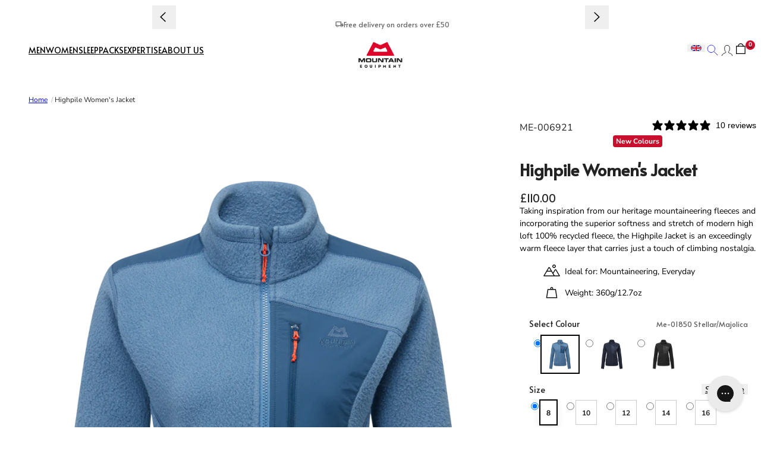

--- FILE ---
content_type: text/html; charset=utf-8
request_url: https://www.mountain-equipment.com/products/highpile-womens-jacket
body_size: 47487
content:
<!doctype html>
<html lang="en">
  <head>
    <meta charset="utf-8">
    <meta name="viewport" content="width=device-width,initial-scale=1">
    <meta name="theme-color" content="">
    <link rel="canonical" href="https://www.mountain-equipment.com/products/highpile-womens-jacket">
    <link rel="preconnect" href="https://cdn.shopify.com" crossorigin>
    <link rel="preconnect" href="https://fonts.shopifycdn.com" crossorigin>
    <script>window.performance && window.performance.mark && window.performance.mark('shopify.content_for_header.start');</script><meta name="google-site-verification" content="zdNRdv0ur1_UWw_XR95jsRDRisY8ErnE_hAqu5Icn34">
<meta id="shopify-digital-wallet" name="shopify-digital-wallet" content="/23180247118/digital_wallets/dialog">
<meta name="shopify-checkout-api-token" content="47c08c1c645bc64459444ebf8be43ea1">
<link rel="alternate" hreflang="x-default" href="https://www.mountain-equipment.com/products/highpile-womens-jacket">
<link rel="alternate" hreflang="en-US" href="https://us.mountain-equipment.com/products/highpile-womens-jacket">
<link rel="alternate" hreflang="en-GB" href="https://www.mountain-equipment.com/products/highpile-womens-jacket">
<link rel="alternate" type="application/json+oembed" href="https://www.mountain-equipment.com/products/highpile-womens-jacket.oembed">
<script async="async" src="/checkouts/internal/preloads.js?locale=en-GB"></script>
<link rel="preconnect" href="https://shop.app" crossorigin="anonymous">
<script async="async" src="https://shop.app/checkouts/internal/preloads.js?locale=en-GB&shop_id=23180247118" crossorigin="anonymous"></script>
<script id="apple-pay-shop-capabilities" type="application/json">{"shopId":23180247118,"countryCode":"GB","currencyCode":"GBP","merchantCapabilities":["supports3DS"],"merchantId":"gid:\/\/shopify\/Shop\/23180247118","merchantName":"Mountain Equipment","requiredBillingContactFields":["postalAddress","email","phone"],"requiredShippingContactFields":["postalAddress","email","phone"],"shippingType":"shipping","supportedNetworks":["visa","maestro","masterCard","amex","discover","elo"],"total":{"type":"pending","label":"Mountain Equipment","amount":"1.00"},"shopifyPaymentsEnabled":true,"supportsSubscriptions":true}</script>
<script id="shopify-features" type="application/json">{"accessToken":"47c08c1c645bc64459444ebf8be43ea1","betas":["rich-media-storefront-analytics"],"domain":"www.mountain-equipment.com","predictiveSearch":true,"shopId":23180247118,"locale":"en"}</script>
<script>var Shopify = Shopify || {};
Shopify.shop = "mountain-equipmentify.myshopify.com";
Shopify.locale = "en";
Shopify.currency = {"active":"GBP","rate":"1.0"};
Shopify.country = "GB";
Shopify.theme = {"name":"Juno\/Production | 19\/12\/2025, 14:41","id":123886862414,"schema_name":"Juno theme","schema_version":"2.0.0","theme_store_id":null,"role":"main"};
Shopify.theme.handle = "null";
Shopify.theme.style = {"id":null,"handle":null};
Shopify.cdnHost = "www.mountain-equipment.com/cdn";
Shopify.routes = Shopify.routes || {};
Shopify.routes.root = "/";</script>
<script type="module">!function(o){(o.Shopify=o.Shopify||{}).modules=!0}(window);</script>
<script>!function(o){function n(){var o=[];function n(){o.push(Array.prototype.slice.apply(arguments))}return n.q=o,n}var t=o.Shopify=o.Shopify||{};t.loadFeatures=n(),t.autoloadFeatures=n()}(window);</script>
<script>
  window.ShopifyPay = window.ShopifyPay || {};
  window.ShopifyPay.apiHost = "shop.app\/pay";
  window.ShopifyPay.redirectState = null;
</script>
<script id="shop-js-analytics" type="application/json">{"pageType":"product"}</script>
<script defer="defer" async type="module" src="//www.mountain-equipment.com/cdn/shopifycloud/shop-js/modules/v2/client.init-shop-cart-sync_BT-GjEfc.en.esm.js"></script>
<script defer="defer" async type="module" src="//www.mountain-equipment.com/cdn/shopifycloud/shop-js/modules/v2/chunk.common_D58fp_Oc.esm.js"></script>
<script defer="defer" async type="module" src="//www.mountain-equipment.com/cdn/shopifycloud/shop-js/modules/v2/chunk.modal_xMitdFEc.esm.js"></script>
<script type="module">
  await import("//www.mountain-equipment.com/cdn/shopifycloud/shop-js/modules/v2/client.init-shop-cart-sync_BT-GjEfc.en.esm.js");
await import("//www.mountain-equipment.com/cdn/shopifycloud/shop-js/modules/v2/chunk.common_D58fp_Oc.esm.js");
await import("//www.mountain-equipment.com/cdn/shopifycloud/shop-js/modules/v2/chunk.modal_xMitdFEc.esm.js");

  window.Shopify.SignInWithShop?.initShopCartSync?.({"fedCMEnabled":true,"windoidEnabled":true});

</script>
<script>
  window.Shopify = window.Shopify || {};
  if (!window.Shopify.featureAssets) window.Shopify.featureAssets = {};
  window.Shopify.featureAssets['shop-js'] = {"shop-cart-sync":["modules/v2/client.shop-cart-sync_DZOKe7Ll.en.esm.js","modules/v2/chunk.common_D58fp_Oc.esm.js","modules/v2/chunk.modal_xMitdFEc.esm.js"],"init-fed-cm":["modules/v2/client.init-fed-cm_B6oLuCjv.en.esm.js","modules/v2/chunk.common_D58fp_Oc.esm.js","modules/v2/chunk.modal_xMitdFEc.esm.js"],"shop-cash-offers":["modules/v2/client.shop-cash-offers_D2sdYoxE.en.esm.js","modules/v2/chunk.common_D58fp_Oc.esm.js","modules/v2/chunk.modal_xMitdFEc.esm.js"],"shop-login-button":["modules/v2/client.shop-login-button_QeVjl5Y3.en.esm.js","modules/v2/chunk.common_D58fp_Oc.esm.js","modules/v2/chunk.modal_xMitdFEc.esm.js"],"pay-button":["modules/v2/client.pay-button_DXTOsIq6.en.esm.js","modules/v2/chunk.common_D58fp_Oc.esm.js","modules/v2/chunk.modal_xMitdFEc.esm.js"],"shop-button":["modules/v2/client.shop-button_DQZHx9pm.en.esm.js","modules/v2/chunk.common_D58fp_Oc.esm.js","modules/v2/chunk.modal_xMitdFEc.esm.js"],"avatar":["modules/v2/client.avatar_BTnouDA3.en.esm.js"],"init-windoid":["modules/v2/client.init-windoid_CR1B-cfM.en.esm.js","modules/v2/chunk.common_D58fp_Oc.esm.js","modules/v2/chunk.modal_xMitdFEc.esm.js"],"init-shop-for-new-customer-accounts":["modules/v2/client.init-shop-for-new-customer-accounts_C_vY_xzh.en.esm.js","modules/v2/client.shop-login-button_QeVjl5Y3.en.esm.js","modules/v2/chunk.common_D58fp_Oc.esm.js","modules/v2/chunk.modal_xMitdFEc.esm.js"],"init-shop-email-lookup-coordinator":["modules/v2/client.init-shop-email-lookup-coordinator_BI7n9ZSv.en.esm.js","modules/v2/chunk.common_D58fp_Oc.esm.js","modules/v2/chunk.modal_xMitdFEc.esm.js"],"init-shop-cart-sync":["modules/v2/client.init-shop-cart-sync_BT-GjEfc.en.esm.js","modules/v2/chunk.common_D58fp_Oc.esm.js","modules/v2/chunk.modal_xMitdFEc.esm.js"],"shop-toast-manager":["modules/v2/client.shop-toast-manager_DiYdP3xc.en.esm.js","modules/v2/chunk.common_D58fp_Oc.esm.js","modules/v2/chunk.modal_xMitdFEc.esm.js"],"init-customer-accounts":["modules/v2/client.init-customer-accounts_D9ZNqS-Q.en.esm.js","modules/v2/client.shop-login-button_QeVjl5Y3.en.esm.js","modules/v2/chunk.common_D58fp_Oc.esm.js","modules/v2/chunk.modal_xMitdFEc.esm.js"],"init-customer-accounts-sign-up":["modules/v2/client.init-customer-accounts-sign-up_iGw4briv.en.esm.js","modules/v2/client.shop-login-button_QeVjl5Y3.en.esm.js","modules/v2/chunk.common_D58fp_Oc.esm.js","modules/v2/chunk.modal_xMitdFEc.esm.js"],"shop-follow-button":["modules/v2/client.shop-follow-button_CqMgW2wH.en.esm.js","modules/v2/chunk.common_D58fp_Oc.esm.js","modules/v2/chunk.modal_xMitdFEc.esm.js"],"checkout-modal":["modules/v2/client.checkout-modal_xHeaAweL.en.esm.js","modules/v2/chunk.common_D58fp_Oc.esm.js","modules/v2/chunk.modal_xMitdFEc.esm.js"],"shop-login":["modules/v2/client.shop-login_D91U-Q7h.en.esm.js","modules/v2/chunk.common_D58fp_Oc.esm.js","modules/v2/chunk.modal_xMitdFEc.esm.js"],"lead-capture":["modules/v2/client.lead-capture_BJmE1dJe.en.esm.js","modules/v2/chunk.common_D58fp_Oc.esm.js","modules/v2/chunk.modal_xMitdFEc.esm.js"],"payment-terms":["modules/v2/client.payment-terms_Ci9AEqFq.en.esm.js","modules/v2/chunk.common_D58fp_Oc.esm.js","modules/v2/chunk.modal_xMitdFEc.esm.js"]};
</script>
<script>(function() {
  var isLoaded = false;
  function asyncLoad() {
    if (isLoaded) return;
    isLoaded = true;
    var urls = ["https:\/\/shopiapps.in\/compare_product\/cmp_widget\/sp_cmp_js.php?shop=mountain-equipmentify.myshopify.com","https:\/\/formbuilder.hulkapps.com\/skeletopapp.js?shop=mountain-equipmentify.myshopify.com","https:\/\/deliverytimer.herokuapp.com\/deliverrytimer.js?shop=mountain-equipmentify.myshopify.com","https:\/\/app.covet.pics\/covet-pics-widget-inject.js?shop=mountain-equipmentify.myshopify.com","https:\/\/static.klaviyo.com\/onsite\/js\/klaviyo.js?company_id=Wjw9he\u0026shop=mountain-equipmentify.myshopify.com","https:\/\/config.gorgias.chat\/bundle-loader\/01J1YC7M6F2YH0570NP0KX2242?source=shopify1click\u0026shop=mountain-equipmentify.myshopify.com","https:\/\/admin.pickzen.com\/client\/id\/l1nm8kdY?shop=mountain-equipmentify.myshopify.com","https:\/\/cdn.9gtb.com\/loader.js?g_cvt_id=7148b948-40a7-4f3b-8f37-34de99087b80\u0026shop=mountain-equipmentify.myshopify.com","\/\/backinstock.useamp.com\/widget\/28188_1767155482.js?category=bis\u0026v=6\u0026shop=mountain-equipmentify.myshopify.com"];
    for (var i = 0; i < urls.length; i++) {
      var s = document.createElement('script');
      s.type = 'text/javascript';
      s.async = true;
      s.src = urls[i];
      var x = document.getElementsByTagName('script')[0];
      x.parentNode.insertBefore(s, x);
    }
  };
  if(window.attachEvent) {
    window.attachEvent('onload', asyncLoad);
  } else {
    window.addEventListener('load', asyncLoad, false);
  }
})();</script>
<script id="__st">var __st={"a":23180247118,"offset":0,"reqid":"746e016d-7c4f-4efe-baca-241606efb4ab-1769327360","pageurl":"www.mountain-equipment.com\/products\/highpile-womens-jacket","u":"5a45db5311c0","p":"product","rtyp":"product","rid":6878943674446};</script>
<script>window.ShopifyPaypalV4VisibilityTracking = true;</script>
<script id="captcha-bootstrap">!function(){'use strict';const t='contact',e='account',n='new_comment',o=[[t,t],['blogs',n],['comments',n],[t,'customer']],c=[[e,'customer_login'],[e,'guest_login'],[e,'recover_customer_password'],[e,'create_customer']],r=t=>t.map((([t,e])=>`form[action*='/${t}']:not([data-nocaptcha='true']) input[name='form_type'][value='${e}']`)).join(','),a=t=>()=>t?[...document.querySelectorAll(t)].map((t=>t.form)):[];function s(){const t=[...o],e=r(t);return a(e)}const i='password',u='form_key',d=['recaptcha-v3-token','g-recaptcha-response','h-captcha-response',i],f=()=>{try{return window.sessionStorage}catch{return}},m='__shopify_v',_=t=>t.elements[u];function p(t,e,n=!1){try{const o=window.sessionStorage,c=JSON.parse(o.getItem(e)),{data:r}=function(t){const{data:e,action:n}=t;return t[m]||n?{data:e,action:n}:{data:t,action:n}}(c);for(const[e,n]of Object.entries(r))t.elements[e]&&(t.elements[e].value=n);n&&o.removeItem(e)}catch(o){console.error('form repopulation failed',{error:o})}}const l='form_type',E='cptcha';function T(t){t.dataset[E]=!0}const w=window,h=w.document,L='Shopify',v='ce_forms',y='captcha';let A=!1;((t,e)=>{const n=(g='f06e6c50-85a8-45c8-87d0-21a2b65856fe',I='https://cdn.shopify.com/shopifycloud/storefront-forms-hcaptcha/ce_storefront_forms_captcha_hcaptcha.v1.5.2.iife.js',D={infoText:'Protected by hCaptcha',privacyText:'Privacy',termsText:'Terms'},(t,e,n)=>{const o=w[L][v],c=o.bindForm;if(c)return c(t,g,e,D).then(n);var r;o.q.push([[t,g,e,D],n]),r=I,A||(h.body.append(Object.assign(h.createElement('script'),{id:'captcha-provider',async:!0,src:r})),A=!0)});var g,I,D;w[L]=w[L]||{},w[L][v]=w[L][v]||{},w[L][v].q=[],w[L][y]=w[L][y]||{},w[L][y].protect=function(t,e){n(t,void 0,e),T(t)},Object.freeze(w[L][y]),function(t,e,n,w,h,L){const[v,y,A,g]=function(t,e,n){const i=e?o:[],u=t?c:[],d=[...i,...u],f=r(d),m=r(i),_=r(d.filter((([t,e])=>n.includes(e))));return[a(f),a(m),a(_),s()]}(w,h,L),I=t=>{const e=t.target;return e instanceof HTMLFormElement?e:e&&e.form},D=t=>v().includes(t);t.addEventListener('submit',(t=>{const e=I(t);if(!e)return;const n=D(e)&&!e.dataset.hcaptchaBound&&!e.dataset.recaptchaBound,o=_(e),c=g().includes(e)&&(!o||!o.value);(n||c)&&t.preventDefault(),c&&!n&&(function(t){try{if(!f())return;!function(t){const e=f();if(!e)return;const n=_(t);if(!n)return;const o=n.value;o&&e.removeItem(o)}(t);const e=Array.from(Array(32),(()=>Math.random().toString(36)[2])).join('');!function(t,e){_(t)||t.append(Object.assign(document.createElement('input'),{type:'hidden',name:u})),t.elements[u].value=e}(t,e),function(t,e){const n=f();if(!n)return;const o=[...t.querySelectorAll(`input[type='${i}']`)].map((({name:t})=>t)),c=[...d,...o],r={};for(const[a,s]of new FormData(t).entries())c.includes(a)||(r[a]=s);n.setItem(e,JSON.stringify({[m]:1,action:t.action,data:r}))}(t,e)}catch(e){console.error('failed to persist form',e)}}(e),e.submit())}));const S=(t,e)=>{t&&!t.dataset[E]&&(n(t,e.some((e=>e===t))),T(t))};for(const o of['focusin','change'])t.addEventListener(o,(t=>{const e=I(t);D(e)&&S(e,y())}));const B=e.get('form_key'),M=e.get(l),P=B&&M;t.addEventListener('DOMContentLoaded',(()=>{const t=y();if(P)for(const e of t)e.elements[l].value===M&&p(e,B);[...new Set([...A(),...v().filter((t=>'true'===t.dataset.shopifyCaptcha))])].forEach((e=>S(e,t)))}))}(h,new URLSearchParams(w.location.search),n,t,e,['guest_login'])})(!0,!0)}();</script>
<script integrity="sha256-4kQ18oKyAcykRKYeNunJcIwy7WH5gtpwJnB7kiuLZ1E=" data-source-attribution="shopify.loadfeatures" defer="defer" src="//www.mountain-equipment.com/cdn/shopifycloud/storefront/assets/storefront/load_feature-a0a9edcb.js" crossorigin="anonymous"></script>
<script crossorigin="anonymous" defer="defer" src="//www.mountain-equipment.com/cdn/shopifycloud/storefront/assets/shopify_pay/storefront-65b4c6d7.js?v=20250812"></script>
<script data-source-attribution="shopify.dynamic_checkout.dynamic.init">var Shopify=Shopify||{};Shopify.PaymentButton=Shopify.PaymentButton||{isStorefrontPortableWallets:!0,init:function(){window.Shopify.PaymentButton.init=function(){};var t=document.createElement("script");t.src="https://www.mountain-equipment.com/cdn/shopifycloud/portable-wallets/latest/portable-wallets.en.js",t.type="module",document.head.appendChild(t)}};
</script>
<script data-source-attribution="shopify.dynamic_checkout.buyer_consent">
  function portableWalletsHideBuyerConsent(e){var t=document.getElementById("shopify-buyer-consent"),n=document.getElementById("shopify-subscription-policy-button");t&&n&&(t.classList.add("hidden"),t.setAttribute("aria-hidden","true"),n.removeEventListener("click",e))}function portableWalletsShowBuyerConsent(e){var t=document.getElementById("shopify-buyer-consent"),n=document.getElementById("shopify-subscription-policy-button");t&&n&&(t.classList.remove("hidden"),t.removeAttribute("aria-hidden"),n.addEventListener("click",e))}window.Shopify?.PaymentButton&&(window.Shopify.PaymentButton.hideBuyerConsent=portableWalletsHideBuyerConsent,window.Shopify.PaymentButton.showBuyerConsent=portableWalletsShowBuyerConsent);
</script>
<script data-source-attribution="shopify.dynamic_checkout.cart.bootstrap">document.addEventListener("DOMContentLoaded",(function(){function t(){return document.querySelector("shopify-accelerated-checkout-cart, shopify-accelerated-checkout")}if(t())Shopify.PaymentButton.init();else{new MutationObserver((function(e,n){t()&&(Shopify.PaymentButton.init(),n.disconnect())})).observe(document.body,{childList:!0,subtree:!0})}}));
</script>
<link id="shopify-accelerated-checkout-styles" rel="stylesheet" media="screen" href="https://www.mountain-equipment.com/cdn/shopifycloud/portable-wallets/latest/accelerated-checkout-backwards-compat.css" crossorigin="anonymous">
<style id="shopify-accelerated-checkout-cart">
        #shopify-buyer-consent {
  margin-top: 1em;
  display: inline-block;
  width: 100%;
}

#shopify-buyer-consent.hidden {
  display: none;
}

#shopify-subscription-policy-button {
  background: none;
  border: none;
  padding: 0;
  text-decoration: underline;
  font-size: inherit;
  cursor: pointer;
}

#shopify-subscription-policy-button::before {
  box-shadow: none;
}

      </style>

<script>window.performance && window.performance.mark && window.performance.mark('shopify.content_for_header.end');</script>




  <link rel="preload" href="//www.mountain-equipment.com/cdn/shop/t/51/assets/alata-v9-latin-regular.woff2?v=68578290484429309261684831465" as="font" type="font/woff2">



  <link rel="preload" href="//www.mountain-equipment.com/cdn/fonts/nunito_sans/nunitosans_n4.0276fe080df0ca4e6a22d9cb55aed3ed5ba6b1da.woff2" as="font" type="font/woff2" crossorigin>

<script>

  Shopify.moneyFormat = "£{{amount}}";
  Shopify.routes = {
    ...Shopify.routes,
    cartUrl: "\/cart",
    cartAddUrl: "\/cart\/add",
    cartChangeUrl: "\/cart\/change",
    cartUpdateUrl: "\/cart\/update",
    predictiveSearchUrl: "\/search\/suggest",
  }
  Shopify.theme.i18n = {
    addToCart: `Add to basket`,
    soldOut: `Coming Soon`,
    unavailable: `Unavailable`,
    cart: {
      error: `There was an error while updating your bag. Please try again.`,
      quantityError: `You can only add [quantity] of this item to your bag.`,
    },
    shareSuccess: `Link copied to clipboard`,
    readMore: `Read more`,
    readLess: `Read less`,
  };
</script><style data-shopify>
    /* alata-regular - latin */
  
    @font-face {
      font-display: swap;
      font-family: 'Alata';
      font-style: normal;
      font-weight: 400;
      src: url('//www.mountain-equipment.com/cdn/shop/t/51/assets/alata-v9-latin-regular.woff2?v=68578290484429309261684831465') format('woff2'),
          url('//www.mountain-equipment.com/cdn/shop/t/51/assets/alata-v9-latin-regular.woff?v=13278876253107000391684831464') format('woff');
    }
  

  
    
        @font-face {
  font-family: "Nunito Sans";
  font-weight: 200;
  font-style: normal;
  font-display: swap;
  src: url("//www.mountain-equipment.com/cdn/fonts/nunito_sans/nunitosans_n2.45902c8620b839cb2ec1db4ab2ec1326bddc1ee8.woff2") format("woff2"),
       url("//www.mountain-equipment.com/cdn/fonts/nunito_sans/nunitosans_n2.4acfc962337c42c1bb3ee113ce70287c1214f9ec.woff") format("woff");
}

      
        @font-face {
  font-family: "Nunito Sans";
  font-weight: 200;
  font-style: italic;
  font-display: swap;
  src: url("//www.mountain-equipment.com/cdn/fonts/nunito_sans/nunitosans_i2.b7c7afe4c94cee7e0c82d659aecbc3cf8a75a5c6.woff2") format("woff2"),
       url("//www.mountain-equipment.com/cdn/fonts/nunito_sans/nunitosans_i2.0d1131aa586a0b29665e03b71fc469f29f9f5073.woff") format("woff");
}

      
        @font-face {
  font-family: "Nunito Sans";
  font-weight: 300;
  font-style: normal;
  font-display: swap;
  src: url("//www.mountain-equipment.com/cdn/fonts/nunito_sans/nunitosans_n3.dd449b0f52a6ad3150beb6eb8d82627ea34fcb52.woff2") format("woff2"),
       url("//www.mountain-equipment.com/cdn/fonts/nunito_sans/nunitosans_n3.45928256bc616e1eba7b853895e4696fe2a37713.woff") format("woff");
}

      
        @font-face {
  font-family: "Nunito Sans";
  font-weight: 300;
  font-style: italic;
  font-display: swap;
  src: url("//www.mountain-equipment.com/cdn/fonts/nunito_sans/nunitosans_i3.25cfe26d24b90b67b639ed9f5ce92c1998451bfe.woff2") format("woff2"),
       url("//www.mountain-equipment.com/cdn/fonts/nunito_sans/nunitosans_i3.8b447d33bcae1ea38db366085c0903f48f832383.woff") format("woff");
}

      
        @font-face {
  font-family: "Nunito Sans";
  font-weight: 400;
  font-style: normal;
  font-display: swap;
  src: url("//www.mountain-equipment.com/cdn/fonts/nunito_sans/nunitosans_n4.0276fe080df0ca4e6a22d9cb55aed3ed5ba6b1da.woff2") format("woff2"),
       url("//www.mountain-equipment.com/cdn/fonts/nunito_sans/nunitosans_n4.b4964bee2f5e7fd9c3826447e73afe2baad607b7.woff") format("woff");
}

      
        @font-face {
  font-family: "Nunito Sans";
  font-weight: 400;
  font-style: italic;
  font-display: swap;
  src: url("//www.mountain-equipment.com/cdn/fonts/nunito_sans/nunitosans_i4.6e408730afac1484cf297c30b0e67c86d17fc586.woff2") format("woff2"),
       url("//www.mountain-equipment.com/cdn/fonts/nunito_sans/nunitosans_i4.c9b6dcbfa43622b39a5990002775a8381942ae38.woff") format("woff");
}

      
        @font-face {
  font-family: "Nunito Sans";
  font-weight: 500;
  font-style: normal;
  font-display: swap;
  src: url("//www.mountain-equipment.com/cdn/fonts/nunito_sans/nunitosans_n5.6fc0ed1feb3fc393c40619f180fc49c4d0aae0db.woff2") format("woff2"),
       url("//www.mountain-equipment.com/cdn/fonts/nunito_sans/nunitosans_n5.2c84830b46099cbcc1095f30e0957b88b914e50a.woff") format("woff");
}

      
        @font-face {
  font-family: "Nunito Sans";
  font-weight: 500;
  font-style: italic;
  font-display: swap;
  src: url("//www.mountain-equipment.com/cdn/fonts/nunito_sans/nunitosans_i5.4aec82a63f514f7698d355e559a100d24fff7f85.woff2") format("woff2"),
       url("//www.mountain-equipment.com/cdn/fonts/nunito_sans/nunitosans_i5.cdc884b66aa1fc89a9fc4820a600e6cdd9d97845.woff") format("woff");
}

      
        @font-face {
  font-family: "Nunito Sans";
  font-weight: 600;
  font-style: normal;
  font-display: swap;
  src: url("//www.mountain-equipment.com/cdn/fonts/nunito_sans/nunitosans_n6.6e9464eba570101a53130c8130a9e17a8eb55c21.woff2") format("woff2"),
       url("//www.mountain-equipment.com/cdn/fonts/nunito_sans/nunitosans_n6.25a0ac0c0a8a26038c7787054dd6058dfbc20fa8.woff") format("woff");
}

      
        @font-face {
  font-family: "Nunito Sans";
  font-weight: 600;
  font-style: italic;
  font-display: swap;
  src: url("//www.mountain-equipment.com/cdn/fonts/nunito_sans/nunitosans_i6.e62a4aa1de9af615155fca680231620b75369d24.woff2") format("woff2"),
       url("//www.mountain-equipment.com/cdn/fonts/nunito_sans/nunitosans_i6.84ec3dfef4c401afbcd538286a9d65b772072e4b.woff") format("woff");
}

      
        @font-face {
  font-family: "Nunito Sans";
  font-weight: 700;
  font-style: normal;
  font-display: swap;
  src: url("//www.mountain-equipment.com/cdn/fonts/nunito_sans/nunitosans_n7.25d963ed46da26098ebeab731e90d8802d989fa5.woff2") format("woff2"),
       url("//www.mountain-equipment.com/cdn/fonts/nunito_sans/nunitosans_n7.d32e3219b3d2ec82285d3027bd673efc61a996c8.woff") format("woff");
}

      
        @font-face {
  font-family: "Nunito Sans";
  font-weight: 700;
  font-style: italic;
  font-display: swap;
  src: url("//www.mountain-equipment.com/cdn/fonts/nunito_sans/nunitosans_i7.8c1124729eec046a321e2424b2acf328c2c12139.woff2") format("woff2"),
       url("//www.mountain-equipment.com/cdn/fonts/nunito_sans/nunitosans_i7.af4cda04357273e0996d21184432bcb14651a64d.woff") format("woff");
}

      
        @font-face {
  font-family: "Nunito Sans";
  font-weight: 800;
  font-style: normal;
  font-display: swap;
  src: url("//www.mountain-equipment.com/cdn/fonts/nunito_sans/nunitosans_n8.46743f6550d9e28e372733abb98c89d01ae54cb3.woff2") format("woff2"),
       url("//www.mountain-equipment.com/cdn/fonts/nunito_sans/nunitosans_n8.1967fa782017f62397f3e87f628afca3a56cb2e4.woff") format("woff");
}

      
        @font-face {
  font-family: "Nunito Sans";
  font-weight: 800;
  font-style: italic;
  font-display: swap;
  src: url("//www.mountain-equipment.com/cdn/fonts/nunito_sans/nunitosans_i8.cbb2fbe526ba56cc073231cf62cb1f461564a676.woff2") format("woff2"),
       url("//www.mountain-equipment.com/cdn/fonts/nunito_sans/nunitosans_i8.337eca1e6b793b808976400ecea08fa2bf84508a.woff") format("woff");
}

      
        @font-face {
  font-family: "Nunito Sans";
  font-weight: 900;
  font-style: normal;
  font-display: swap;
  src: url("//www.mountain-equipment.com/cdn/fonts/nunito_sans/nunitosans_n9.7c8361b4d4b107a1ae763a04d17da4306d42d1fa.woff2") format("woff2"),
       url("//www.mountain-equipment.com/cdn/fonts/nunito_sans/nunitosans_n9.0fba11ee991257fbb4fc505a97be2e3d5884cf66.woff") format("woff");
}

      
        @font-face {
  font-family: "Nunito Sans";
  font-weight: 900;
  font-style: italic;
  font-display: swap;
  src: url("//www.mountain-equipment.com/cdn/fonts/nunito_sans/nunitosans_i9.b6c74312d359687033886edd6014a65bb6dd916e.woff2") format("woff2"),
       url("//www.mountain-equipment.com/cdn/fonts/nunito_sans/nunitosans_i9.a710456e6195d332513b50da0edc96f1277adaef.woff") format("woff");
}

      
  

  

  :root {
    /* Layout */
    --base-space: 24px;
    --page-width: 1680;
    --page-space: clamp(var(--base-space), 8.21vw + -1rem, 12.8rem);
    --gap: clamp(2.4rem, 1.26vw + 1.88rem, 4rem);

    /* Typography */
    --font-primary: "Nunito Sans", sans-serif;
    --font-secondary: "Alata", sans-serif;
    --base-font-size: 1.6rem;
    --base-line-height: 1.5;

    /* Colors */
    --c-highlight: #c8102e;
    --c-primary: #222222;
    --c-primary-inverse: #fff;
    --c-secondary: #5a5a5a;
    --c-secondary-inverse: #fff;
    --c-border-light: #e9e9e9;
    --c-border-dark: #ccc;

    /* Buttons */
    --buttons-border-width: 1px;
    --buttons-radius: 2px;
    --buttons-primary-color: #fff;
    --buttons-primary-color-hover: #fff;
    --buttons-primary-bg: #c8102e;
    --buttons-primary-bg-hover: #c8102e;
    --buttons-secondary-color: #191919;
    --buttons-secondary-color-hover: #fff;
    --buttons-secondary-bg: #fff;
    --buttons-secondary-bg-hover: #191919;
    --buttons-tertiary-color: #fff;
    --buttons-tertiary-color-hover: #222222;
    --buttons-tertiary-bg: ;
    --buttons-tertiary-bg-hover: #fff;
  }

  /*
    Remove all the styles of the "User-Agent-Stylesheet", except for the 'display' property
    - The "symbol *" part is to solve Firefox SVG sprite bug
  */
  *:where(:not(html, iframe, canvas, img, svg, video, audio):not(svg *, symbol *)) {
    all: unset;
    display: revert;
  }

  /* Preferred box-sizing value */
  *,
  *::before,
  *::after {
    box-sizing: border-box;
  }

  /* Reapply the pointer cursor for anchor tags */
  a,
  button {
    display: inline-flex;
    cursor: revert;
  }

  /* Remove list styles (bullets/numbers) */
  ol,
  ul,
  menu {
    list-style: none;
  }

  /* For images to not be able to exceed their container */
  picture,
  video,
  img {
    display: block;
    max-width: 100%;
    height: auto;
  }

  svg {
    flex-shrink: 0;
    max-width: 100%;
    max-height: 100%;
  }

  /* removes spacing between cells in tables */
  table {
    border-collapse: collapse;
  }

  /* Safari - solving issue when using user-select:none on the <body> text input doesn't working */
  input,
  textarea {
    -webkit-user-select: auto;
  }

  /* revert the 'white-space' property for textarea elements on Safari */
  textarea {
    white-space: revert;
  }

  /* minimum style to allow to style meter element */
  meter {
    -webkit-appearance: revert;
    appearance: revert;
  }

  /* reset default text opacity of input placeholder */
  ::placeholder {
    color: unset;
  }

  /* fix the feature of 'hidden' attribute.
   display:revert; revert to element instead of attribute
  */
  :where([hidden]) {
    display: none !important;
  }

  /* revert for bug in Chromium browsers
   - fix for the content editable attribute will work properly.
   - webkit-user-select: auto; added for Safari in case of using user-select:none on wrapper element
  */
  :where([contenteditable]:not([contenteditable='false'])) {
    -moz-user-modify: read-write;
    -webkit-user-modify: read-write;
    overflow-wrap: break-word;
    -webkit-line-break: after-white-space;
    -webkit-user-select: auto;
  }

  /* apply back the draggable feature - exist only in Chromium and Safari */
  :where([draggable='true']) {
    -webkit-user-drag: element;
  }

  html {
    height: 100%;
    color: #222222;
    font-size: 62.5%;
    -webkit-text-size-adjust: 100%;
    -ms-text-size-adjust: 100%;
    scroll-padding-top: var(--header-height);
  }

  body {
    font-family: var(--font-primary);
    font-size: var(--base-font-size);
    line-height: var(--base-line-height);
    text-rendering: optimizeSpeed;
  }

  :where(h1, h2, h3, h4, h5, h6) {
    word-break: break-word;
  }

  :where(summary[class])::-webkit-details-marker {
    display: none;
  }

  mark {
    all: revert;
  }

  a,
  button,
  [type="button"],
  [type="submit"] {
    cursor: pointer;
  }

  b,
  strong {
    font-weight: bold
  }

  small {
    font-size: 80%;
  }

  s {
    text-decoration: revert;
  }
  sub{
    vertical-align: sub;
    font-size: x-small;
  }

  sup{
    vertical-align: super;
    font-size: x-small;
  }</style>


<title>
  Highpile Women&#39;s Jacket
 &ndash; Mountain Equipment</title><meta name="description" content="Inspired by our original pile fleeces of the 1970s and 80s, the classic styling of the Highpile Hooded Jacket is a throwback to the golden age of Himalayan climbing when budgets were small, and ambition was high. Soft and warm, and with excellent stretch and wicking properties, it’s the ideal mid-layer for mountaineers"><link rel="shortcut icon" type="image/png" href="//www.mountain-equipment.com/cdn/shop/files/MElogo.png?crop=center&height=32&v=1691581070&width=32">
  <link rel="apple-touch-icon" sizes="180x180" href="//www.mountain-equipment.com/cdn/shop/files/MElogo.png?crop=center&height=180&v=1691581070&width=180">

<meta property="og:site_name" content="Mountain Equipment">
<meta property="og:url" content="https://www.mountain-equipment.com/products/highpile-womens-jacket">
<meta property="og:title" content="Highpile Women&#39;s Jacket">
<meta property="og:type" content="product">
<meta property="og:description" content="Inspired by our original pile fleeces of the 1970s and 80s, the classic styling of the Highpile Hooded Jacket is a throwback to the golden age of Himalayan climbing when budgets were small, and ambition was high. Soft and warm, and with excellent stretch and wicking properties, it’s the ideal mid-layer for mountaineers"><meta property="og:image" content="http://www.mountain-equipment.com/cdn/shop/files/ME-006921_Highpile_Womens_Jacket_Me-01850_Stellar_Mejolica.png?v=1693314916">
  <meta property="og:image:secure_url" content="https://www.mountain-equipment.com/cdn/shop/files/ME-006921_Highpile_Womens_Jacket_Me-01850_Stellar_Mejolica.png?v=1693314916">
  <meta property="og:image:width" content="2000">
  <meta property="og:image:height" content="2958"><meta property="og:price:amount" content="110.00">
  <meta property="og:price:currency" content="GBP"><meta name="twitter:card" content="summary_large_image">
<meta name="twitter:title" content="Highpile Women&#39;s Jacket">
<meta name="twitter:description" content="Inspired by our original pile fleeces of the 1970s and 80s, the classic styling of the Highpile Hooded Jacket is a throwback to the golden age of Himalayan climbing when budgets were small, and ambition was high. Soft and warm, and with excellent stretch and wicking properties, it’s the ideal mid-layer for mountaineers">

<script type="application/ld+json">
  {
    "@context": "http://schema.org",
    "@type": "Organization",
    "name": "Mountain Equipment",
    "sameAs": ["https:\/\/www.facebook.com\/MTNEQUIPMENT","https:\/\/www.instagram.com\/mountainequipment\/","https:\/\/linkedin.com\/company\/mountain-equipment","https:\/\/vimeo.com\/mountainequipment","https:\/\/www.youtube.com\/user\/MountainEquipmentUK",],
    "url": "https:\/\/www.mountain-equipment.com"
  }
</script><script type="application/ld+json">
    {
      "@context": "http://schema.org/",
      "@type": "Product",
      "name": "Highpile Women's Jacket",
      "url": "https:\/\/www.mountain-equipment.com\/products\/highpile-womens-jacket",
      "image": [
          "https:\/\/www.mountain-equipment.com\/cdn\/shop\/files\/ME-006921_Highpile_Womens_Jacket_Me-01850_Stellar_Mejolica.png?v=1693314916\u0026width=2000"
        ],
      "description": "Inspired by our original pile fleeces of the 1970s and 80s, the classic styling of the Highpile Hooded Jacket is a throwback to the golden age of Himalayan climbing when budgets were small, and ambition was high. Soft and warm, and with excellent stretch and wicking properties, it’s the ideal mid-layer for mountaineers and walkers needing to beat the cold. With its retro feel, the Highpile Hooded Jacket is at home everywhere, from bare mountain bothies to busy city streets.\nThe high loft fleece, made from 100% recycled post-consumer waste, is soft, stretchy and comfortable against the skin. Designed for cold-weather conditions, it traps heat efficiently and dries quickly, keeping you warm after an uphill climb.\nDurable and weatherproof softshell fabric overlays on the shoulders and elbows pay homage to our early fleece styles and reinforce areas vulnerable to abrasion and thinning. Zippered handwarmer pockets help thaw frozen fingers, and the high collar helps seal out the wind on exposed terrain.\nDesigned around our Alpine Fit and with excellent stretch, the Highpile Hooded Jacket layers well while allowing for a complete range of movement, whether breaking camp beneath the majesty of Annapurna or scrambling Grib Goch’s knife-edge arête. ",
      "sku": "5053817298080",
      "brand": {
        "@type": "Brand",
        "name": "Mountain Equipment"
      },
      "offers": [{
            "@type" : "Offer","sku": "5053817298080","availability" : "http://schema.org/InStock",
            "price" : 110.0,
            "priceCurrency" : "GBP",
            "url" : "https:\/\/www.mountain-equipment.com\/products\/highpile-womens-jacket?variant=40263631044686"
          },
{
            "@type" : "Offer","sku": "5053817298097","availability" : "http://schema.org/InStock",
            "price" : 110.0,
            "priceCurrency" : "GBP",
            "url" : "https:\/\/www.mountain-equipment.com\/products\/highpile-womens-jacket?variant=40263631077454"
          },
{
            "@type" : "Offer","sku": "5053817298103","availability" : "http://schema.org/InStock",
            "price" : 110.0,
            "priceCurrency" : "GBP",
            "url" : "https:\/\/www.mountain-equipment.com\/products\/highpile-womens-jacket?variant=40263631110222"
          },
{
            "@type" : "Offer","sku": "5053817298110","availability" : "http://schema.org/InStock",
            "price" : 110.0,
            "priceCurrency" : "GBP",
            "url" : "https:\/\/www.mountain-equipment.com\/products\/highpile-womens-jacket?variant=40263631142990"
          },
{
            "@type" : "Offer","sku": "5053817298127","availability" : "http://schema.org/InStock",
            "price" : 110.0,
            "priceCurrency" : "GBP",
            "url" : "https:\/\/www.mountain-equipment.com\/products\/highpile-womens-jacket?variant=40263631175758"
          },
{
            "@type" : "Offer","sku": "5053817297922","availability" : "http://schema.org/InStock",
            "price" : 110.0,
            "priceCurrency" : "GBP",
            "url" : "https:\/\/www.mountain-equipment.com\/products\/highpile-womens-jacket?variant=40263630717006"
          },
{
            "@type" : "Offer","sku": "5053817297939","availability" : "http://schema.org/InStock",
            "price" : 110.0,
            "priceCurrency" : "GBP",
            "url" : "https:\/\/www.mountain-equipment.com\/products\/highpile-womens-jacket?variant=40263630749774"
          },
{
            "@type" : "Offer","sku": "5053817297946","availability" : "http://schema.org/InStock",
            "price" : 110.0,
            "priceCurrency" : "GBP",
            "url" : "https:\/\/www.mountain-equipment.com\/products\/highpile-womens-jacket?variant=40263630782542"
          },
{
            "@type" : "Offer","sku": "5053817297953","availability" : "http://schema.org/InStock",
            "price" : 110.0,
            "priceCurrency" : "GBP",
            "url" : "https:\/\/www.mountain-equipment.com\/products\/highpile-womens-jacket?variant=40263630815310"
          },
{
            "@type" : "Offer","sku": "5053817297960","availability" : "http://schema.org/InStock",
            "price" : 110.0,
            "priceCurrency" : "GBP",
            "url" : "https:\/\/www.mountain-equipment.com\/products\/highpile-womens-jacket?variant=40263630848078"
          },
{
            "@type" : "Offer","sku": "5053817379772","availability" : "http://schema.org/OutOfStock",
            "price" : 110.0,
            "priceCurrency" : "GBP",
            "url" : "https:\/\/www.mountain-equipment.com\/products\/highpile-womens-jacket?variant=56177735238014"
          },
{
            "@type" : "Offer","sku": "5053817379789","availability" : "http://schema.org/InStock",
            "price" : 110.0,
            "priceCurrency" : "GBP",
            "url" : "https:\/\/www.mountain-equipment.com\/products\/highpile-womens-jacket?variant=56177735106942"
          },
{
            "@type" : "Offer","sku": "5053817379796","availability" : "http://schema.org/OutOfStock",
            "price" : 110.0,
            "priceCurrency" : "GBP",
            "url" : "https:\/\/www.mountain-equipment.com\/products\/highpile-womens-jacket?variant=56177735139710"
          },
{
            "@type" : "Offer","sku": "5053817379802","availability" : "http://schema.org/InStock",
            "price" : 110.0,
            "priceCurrency" : "GBP",
            "url" : "https:\/\/www.mountain-equipment.com\/products\/highpile-womens-jacket?variant=56177735172478"
          },
{
            "@type" : "Offer","sku": "5053817379819","availability" : "http://schema.org/OutOfStock",
            "price" : 110.0,
            "priceCurrency" : "GBP",
            "url" : "https:\/\/www.mountain-equipment.com\/products\/highpile-womens-jacket?variant=56177735205246"
          }
]
    }
  </script><script>
window.axeptioSettings = {
  clientId: "6168039d1aed1010f18f397d",
  cookiesVersion: "mountain equipment-en-EU",
  googleConsentMode: {
    default: {
      analytics_storage: "denied",
      ad_storage: "denied",
      ad_user_data: "denied",
      ad_personalization: "denied",
      wait_for_update: 500
    }
  }
};
 
(function(d, s) {
  var t = d.getElementsByTagName(s)[0], e = d.createElement(s);
  e.async = true; e.src = "//static.axept.io/sdk.js";
  t.parentNode.insertBefore(e, t);
})(document, "script");
</script>
<meta name="google-site-verification" content="DhnGMBxOwNW_38BjlTCKwH71ujxJ2AlltOGUlPGGwEo" />
		<meta name="facebook-domain-verification" content="dfyijpiatz6vy8lmqrfc49y0atvm14" />

<script type="text/javascript">
    (function(c,l,a,r,i,t,y){
        c[a]=c[a]||function(){(c[a].q=c[a].q||[]).push(arguments)};
        t=l.createElement(r);t.async=1;t.src="https://www.clarity.ms/tag/"+i;
        y=l.getElementsByTagName(r)[0];y.parentNode.insertBefore(t,y);
    })(window, document, "clarity", "script", "mo9awm23qp");
</script>
<style data-shopify>  [data-sticker] {    background-color: var(--_bg, var(--c-highlight));    color: var(--_color, var(--c-primary-inverse));    box-shadow: inset 0 0 0 1px var(--_border);  }</style><style>  [data-swatch] {    background-image: var(--_bg, url(//www.mountain-equipment.com/cdn/shop/t/51/assets/swatch.png?v=138292871946170775321679912745));    box-shadow: inset 0 0 0 1px var(--_border);    background-size: cover;    background-repeat: no-repeat;  }</style>
    <script id="themeAssets" type="application/json" data-cdn="//www.mountain-equipment.com/cdn/shop/t/51/">
      {
  "assets/side-effects.js": "?v=121255504548044226101763555862",
  "assets/lazyload.js": "?v=165140590379975044201763555855",
  "assets/dialog.css": "?v=135969282350904050661718011394",
  "assets/dialog.js": "?v=120838594644031723331763555854",
  "assets/account-dialog.js": "?v=123968875029819138681763555851",
  "assets/slider.css": "?v=129909997400376365961724772229",
  "assets/slider.js": "?v=110742567456486794031763555862",
  "assets/shop-the-look.css": "?v=83740675428343114411679912748",
  "assets/shop-the-look.js": "?v=16960915114464966531763555860",
  "assets/HTML5.js": "?v=49958557008969444101763555847",
  "assets/Vimeo.js": "?v=179355642580251345741763555848",
  "assets/YouTube.js": "?v=158626560274019323951763555849",
  "assets/pagination-dynamic.js": "?v=42525815542163377831763555858",
  "assets/modal.js": "?v=37574559115343052971763555858",
  "assets/accordion.js": "?v=101057927833442835091763555851",
  "assets/before-after.js": "?v=37750974143194088011763555852",
  "assets/Addresses.js": "?v=11576481160043464291763555846",
  "assets/readmore.js": "?v=62426953389142806471763555860",
  "assets/contact-form.js": "?v=25551965161194262621714042450",
  "assets/your-down.js": "?v=160167529581770141531763555863",
  "assets/StoreSwitcher.js": "?v=125396858240210704551763555848",
  "assets/breadcrumbs.js": "?v=147950590924639737981763555853",
  "assets/body-scroll-lock.js": "?v=180690709698062129491763555852",
  "assets/lib.js": "?v=59023516456394599481763555855",
  "assets/main.css": "?v=128019321734856002961763555857",
  "assets/main.js": "?v=2105538912165474871766155273",
  "assets/225.js": "?v=1403665978650743101679912744",
  "assets/section-customer-addresses.css": "?v=66296398859769978991679912743",
  "assets/728.js": "?v=146487173882121822061763555843",
  "assets/section-bundle-hotspots.css": "?v=183652132161121733331679912747",
  "assets/1019.js": "?v=167446155842967725711763555836",
  "assets/1142.css": "?v=148839863066266505431714042440",
  "assets/1142.js": "?v=19346111974387115701763555837",
  "assets/1979.css": "?v=148839863066266505431714042440",
  "assets/1979.js": "?v=166763963597901743221763555837",
  "assets/2219.js": "?v=3721332343160078311763555838",
  "assets/section-banner-grid.css": "?v=164142242593796513021684831477",
  "assets/section-text-media.css": "?v=155912878770604029711684831481",
  "assets/section-banner-collage.css": "?v=136964861380152182641692192866",
  "assets/2843.js": "?v=95291782040870278051766155268",
  "assets/2955.js": "?v=125225829220165928971714042441",
  "assets/section-product.css": "?v=17801555494535799361766155270",
  "assets/3229.js": "?v=71996005863820286211714042442",
  "assets/3505.js": "?v=57266650709830431981763555840",
  "assets/3580.js": "?v=41048634426628867871763555840",
  "assets/4490.js": "?v=50238870498949108481763555841",
  "assets/5217.css": "?v=32539451133380358131714042443",
  "assets/5217.js": "?v=131971833811537789801763555842",
  "assets/section-content-cards.css": "?v=55602634880345159151764922969",
  "assets/section-article.css": "?v=88023055313902259471679912745",
  "assets/6046.js": "?v=11141819613806068061766155269",
  "assets/section-faqs.css": "?v=56251667411455899251684831478",
  "assets/6137.css": "?v=148839863066266505431714042444",
  "assets/6137.js": "?v=97068666716605080461763555842",
  "assets/section-search.css": "?v=171202206360235457541692002056",
  "assets/section-order.css": "?v=179790438391557009681679912746",
  "assets/section-before-after.css": "?v=122943676063075224171679912746",
  "assets/section-cart.css": "?v=27805500340358994391684831477",
  "assets/8488.js": "?v=45728857648486906351763555844",
  "assets/section-hero.css": "?v=93466620327715857361693494353",
  "assets/9224.css": "?v=135969282350904050661718011393",
  "assets/9224.js": "?v=33998695835262917111763555845",
  "assets/9306.css": "?v=28221467934888456001714042446",
  "assets/9306.js": "?v=6580576482464989911763555845",
  "assets/section-customer.css": "?v=65168027858058882841679912744"
}
    </script>
    <script src="//www.mountain-equipment.com/cdn/shop/t/51/assets/main.js?v=2105538912165474871766155273" type="module"></script><link href="//www.mountain-equipment.com/cdn/shop/t/51/assets/main.css?v=128019321734856002961763555857" rel="stylesheet" type="text/css" media="all" /> 	<!-- BEGIN app block: shopify://apps/klaviyo-email-marketing-sms/blocks/klaviyo-onsite-embed/2632fe16-c075-4321-a88b-50b567f42507 -->












  <script async src="https://static.klaviyo.com/onsite/js/RQjxMi/klaviyo.js?company_id=RQjxMi"></script>
  <script>!function(){if(!window.klaviyo){window._klOnsite=window._klOnsite||[];try{window.klaviyo=new Proxy({},{get:function(n,i){return"push"===i?function(){var n;(n=window._klOnsite).push.apply(n,arguments)}:function(){for(var n=arguments.length,o=new Array(n),w=0;w<n;w++)o[w]=arguments[w];var t="function"==typeof o[o.length-1]?o.pop():void 0,e=new Promise((function(n){window._klOnsite.push([i].concat(o,[function(i){t&&t(i),n(i)}]))}));return e}}})}catch(n){window.klaviyo=window.klaviyo||[],window.klaviyo.push=function(){var n;(n=window._klOnsite).push.apply(n,arguments)}}}}();</script>

  
    <script id="viewed_product">
      if (item == null) {
        var _learnq = _learnq || [];

        var MetafieldReviews = null
        var MetafieldYotpoRating = null
        var MetafieldYotpoCount = null
        var MetafieldLooxRating = null
        var MetafieldLooxCount = null
        var okendoProduct = null
        var okendoProductReviewCount = null
        var okendoProductReviewAverageValue = null
        try {
          // The following fields are used for Customer Hub recently viewed in order to add reviews.
          // This information is not part of __kla_viewed. Instead, it is part of __kla_viewed_reviewed_items
          MetafieldReviews = {};
          MetafieldYotpoRating = null
          MetafieldYotpoCount = null
          MetafieldLooxRating = null
          MetafieldLooxCount = null

          okendoProduct = null
          // If the okendo metafield is not legacy, it will error, which then requires the new json formatted data
          if (okendoProduct && 'error' in okendoProduct) {
            okendoProduct = null
          }
          okendoProductReviewCount = okendoProduct ? okendoProduct.reviewCount : null
          okendoProductReviewAverageValue = okendoProduct ? okendoProduct.reviewAverageValue : null
        } catch (error) {
          console.error('Error in Klaviyo onsite reviews tracking:', error);
        }

        var item = {
          Name: "Highpile Women's Jacket",
          ProductID: 6878943674446,
          Categories: ["Hiking Clothing and Equipment","Mountaineering Clothing and Equipment","Women's Fleece and Midlayer","Women's Outdoor Clothing and Equipment","Women's Outdoor Tops"],
          ImageURL: "https://www.mountain-equipment.com/cdn/shop/files/ME-006921_Highpile_Womens_Jacket_Me-01850_Stellar_Mejolica_grande.png?v=1693314916",
          URL: "https://www.mountain-equipment.com/products/highpile-womens-jacket",
          Brand: "Mountain Equipment",
          Price: "£110.00",
          Value: "110.00",
          CompareAtPrice: "£0.00"
        };
        _learnq.push(['track', 'Viewed Product', item]);
        _learnq.push(['trackViewedItem', {
          Title: item.Name,
          ItemId: item.ProductID,
          Categories: item.Categories,
          ImageUrl: item.ImageURL,
          Url: item.URL,
          Metadata: {
            Brand: item.Brand,
            Price: item.Price,
            Value: item.Value,
            CompareAtPrice: item.CompareAtPrice
          },
          metafields:{
            reviews: MetafieldReviews,
            yotpo:{
              rating: MetafieldYotpoRating,
              count: MetafieldYotpoCount,
            },
            loox:{
              rating: MetafieldLooxRating,
              count: MetafieldLooxCount,
            },
            okendo: {
              rating: okendoProductReviewAverageValue,
              count: okendoProductReviewCount,
            }
          }
        }]);
      }
    </script>
  




  <script>
    window.klaviyoReviewsProductDesignMode = false
  </script>







<!-- END app block --><!-- BEGIN app block: shopify://apps/microsoft-clarity/blocks/clarity_js/31c3d126-8116-4b4a-8ba1-baeda7c4aeea -->
<script type="text/javascript">
  (function (c, l, a, r, i, t, y) {
    c[a] = c[a] || function () { (c[a].q = c[a].q || []).push(arguments); };
    t = l.createElement(r); t.async = 1; t.src = "https://www.clarity.ms/tag/" + i + "?ref=shopify";
    y = l.getElementsByTagName(r)[0]; y.parentNode.insertBefore(t, y);

    c.Shopify.loadFeatures([{ name: "consent-tracking-api", version: "0.1" }], error => {
      if (error) {
        console.error("Error loading Shopify features:", error);
        return;
      }

      c[a]('consentv2', {
        ad_Storage: c.Shopify.customerPrivacy.marketingAllowed() ? "granted" : "denied",
        analytics_Storage: c.Shopify.customerPrivacy.analyticsProcessingAllowed() ? "granted" : "denied",
      });
    });

    l.addEventListener("visitorConsentCollected", function (e) {
      c[a]('consentv2', {
        ad_Storage: e.detail.marketingAllowed ? "granted" : "denied",
        analytics_Storage: e.detail.analyticsAllowed ? "granted" : "denied",
      });
    });
  })(window, document, "clarity", "script", "srjxya2q5d");
</script>



<!-- END app block --><!-- BEGIN app block: shopify://apps/hulk-form-builder/blocks/app-embed/b6b8dd14-356b-4725-a4ed-77232212b3c3 --><!-- BEGIN app snippet: hulkapps-formbuilder-theme-ext --><script type="text/javascript">
  
  if (typeof window.formbuilder_customer != "object") {
        window.formbuilder_customer = {}
  }

  window.hulkFormBuilder = {
    form_data: {"form_1r1Y8jZCIU-0lXyUUxOI-w":{"uuid":"1r1Y8jZCIU-0lXyUUxOI-w","form_name":"Product Registration","form_data":{"div_back_gradient_1":"#fff","div_back_gradient_2":"#fff","back_color":"#fff","form_title":"\u003ch3 style=\"text-align: center;\"\u003e\u003cspan style=\"color:#000000;\"\u003e\u003cu\u003eProduct Registration\u003c\/u\u003e\u003c\/span\u003e\u003c\/h3\u003e\n\n\u003cp\u003e\u0026nbsp;\u003c\/p\u003e\n","form_submit":"Submit","after_submit":"hideAndmessage","after_submit_msg":"\u003cp\u003eThank you for registering your product.\u003c\/p\u003e\n","captcha_enable":"no","label_style":"inlineLabels","input_border_radius":"2","back_type":"transparent","input_back_color":"#fff","input_back_color_hover":"#fff","back_shadow":"softDarkShadow","label_font_clr":"#333333","input_font_clr":"#333333","button_align":"fullBtn","button_clr":"#fff","button_back_clr":"#d80000","button_border_radius":"2","form_width":"75%","form_border_size":"2","form_border_clr":"#ffffff","form_border_radius":"1","label_font_size":"14","input_font_size":"12","button_font_size":"16","form_padding":"40","input_border_color":"#ccc","input_border_color_hover":"#ccc","btn_border_clr":"#d80000","btn_border_size":"1","form_name":"Product Registration","":"info@mountain-equipment.co.uk","form_description":"\u003cp\u003e\u003cspan style=\"color:#000000;\"\u003eAll Mountain Equipment products are designed and manufactured to the highest possible standards, are built to last and should provide you with many years of dependable service.\u003c\/span\u003e\u003c\/p\u003e\n\n\u003cp\u003e\u0026nbsp;\u003c\/p\u003e\n\n\u003cp\u003e\u003cspan style=\"color:#000000;\"\u003eAs such all Mountain Equipment products are fully guaranteed to the original purchaser against defects in components, materials and workmanship. If the product is found to be defective before use, or fails during use for one of these reasons we will repair or replace it at our own discretion*.\u003c\/span\u003e\u003c\/p\u003e\n\n\u003cp\u003e\u0026nbsp;\u003c\/p\u003e\n\n\u003cp\u003e\u003cspan style=\"color:#000000;\"\u003eWe also offer a 30-Day Good Night\u0026rsquo;s Sleep Guarantee to anyone who has purchased one of our sleeping bags.\u003c\/span\u003e\u003c\/p\u003e\n\n\u003cp\u003e\u0026nbsp;\u003c\/p\u003e\n\n\u003cp\u003e\u003cspan style=\"color:#000000;\"\u003eTo ensure we can provide you with the best possible service please register your product, remembering to also keep a copy of your sales receipt somewhere safe.\u003c\/span\u003e\u003c\/p\u003e\n\n\u003cp\u003e\u0026nbsp;\u003c\/p\u003e\n\n\u003cp\u003e\u003cspan style=\"color:#000000;\"\u003e*This does not cover damage caused by normal wear and tear, accidents or inappropriate use. It does not cover any claims for consequential losses nor does it affect your statutory rights.\u003c\/span\u003e\u003c\/p\u003e\n","captcha_lang":"en-GB","formElements":[{"type":"text","position":0,"label":"First Name","customClass":"","halfwidth":"yes","Conditions":{},"required":"yes","mailChimpField":"FNAME","page_number":1},{"type":"text","position":1,"label":"Last Name","halfwidth":"yes","Conditions":{},"required":"yes","mailChimpField":"LNAME","page_number":1},{"type":"email","position":2,"label":"Email","required":"yes","email_confirm":"yes","Conditions":{},"page_number":1},{"Conditions":{},"type":"lineBreak","position":3,"label":"Label (5)","page_number":1},{"Conditions":{},"type":"text","position":4,"label":"Product Name (e.g. Lhotse Jacket)","centerfield":"no","required":"yes","page_number":1},{"Conditions":{},"type":"select","position":5,"label":"Product Type","required":"yes","values":"Sleeping Bag\nSleeping Mat\nGORE-TEX Clothing\nMens Clothing\nWomens Clothing\nRucksack\nAccessories (Gloves, Hats, Gaiters)","elementCost":{},"page_number":1},{"Conditions":{},"type":"newdate","position":6,"label":"Purchase Date","halfwidth":"yes","required":"yes","page_number":1},{"Conditions":{},"type":"text","position":7,"label":"Purchase Price","required":"yes","halfwidth":"yes","page_number":1},{"Conditions":{},"type":"radio","position":8,"label":"Where did you purchase your Mountain Equipment product?","halfwidth":"no","values":"From a store\nFrom a website","elementCost":{},"required":"yes","page_number":1},{"type":"text","position":9,"label":"Retailer Name","required":"yes","halfwidth":"yes","Conditions":{"SelectedElemenet":"Where did you purchase your Mountain Equipment product?","SelectedElemenetCount":8,"SelectedValues":["From a store"]},"page_number":1},{"type":"text","position":10,"label":"Town\/City","halfwidth":"yes","Conditions":{"SelectedElemenet":"Where did you purchase your Mountain Equipment product?","SelectedElemenetCount":8,"SelectedValues":["From a store"]},"required":"yes","page_number":1},{"type":"text","position":11,"label":"Website Name","halfwidth":"no","required":"yes","Conditions":{"SelectedElemenet":"Where did you purchase your Mountain Equipment product?","SelectedElemenetCount":8,"SelectedValues":["From a website"]},"page_number":1},{"Conditions":{},"type":"lineBreak","position":12,"label":"Label (11)","page_number":1},{"Conditions":{},"type":"image","position":13,"label":"Proof of purchase - Click here if you would like to store a digital copy of your receipt","imagenoMultiple":"2","page_number":1},{"Conditions":{},"type":"lineBreak","position":14,"label":"Label (14)","page_number":1},{"Conditions":{},"type":"checkbox","position":15,"label":"From time to time we would also like to send you information relating to our products including aftercare advice and stories from our team. Please tick this box to receive this information.","mailChimpField":"MMERGE3","page_number":1}]},"is_spam_form":false,"shop_uuid":"YuBqC73MNJRoXjgFXh_JfQ","shop_timezone":"Europe\/London","shop_id":36036,"shop_is_after_submit_enabled":true,"shop_shopify_plan":"Shopify Plus","shop_shopify_domain":"mountain-equipmentify.myshopify.com"}},
    shop_data: {"shop_YuBqC73MNJRoXjgFXh_JfQ":{"shop_uuid":"YuBqC73MNJRoXjgFXh_JfQ","shop_timezone":"Europe\/London","shop_id":36036,"shop_is_after_submit_enabled":true,"shop_shopify_plan":"Shopify Plus","shop_shopify_domain":"mountain-equipmentify.myshopify.com","shop_created_at":"2020-06-25T09:28:08.986-05:00","is_skip_metafield":false,"shop_deleted":false,"shop_disabled":false}},
    settings_data: {"shop_settings":{"shop_customise_msgs":[],"default_customise_msgs":{"is_required":"is required","thank_you":"Thank you! The form was submitted successfully.","processing":"Processing...","valid_data":"Please provide valid data","valid_email":"Provide valid email format","valid_tags":"HTML Tags are not allowed","valid_phone":"Provide valid phone number","valid_captcha":"Please provide valid captcha response","valid_url":"Provide valid URL","only_number_alloud":"Provide valid number in","number_less":"must be less than","number_more":"must be more than","image_must_less":"Image must be less than 20MB","image_number":"Images allowed","image_extension":"Invalid extension! Please provide image file","error_image_upload":"Error in image upload. Please try again.","error_file_upload":"Error in file upload. Please try again.","your_response":"Your response","error_form_submit":"Error occur.Please try again after sometime.","email_submitted":"Form with this email is already submitted","invalid_email_by_zerobounce":"The email address you entered appears to be invalid. Please check it and try again.","download_file":"Download file","card_details_invalid":"Your card details are invalid","card_details":"Card details","please_enter_card_details":"Please enter card details","card_number":"Card number","exp_mm":"Exp MM","exp_yy":"Exp YY","crd_cvc":"CVV","payment_value":"Payment amount","please_enter_payment_amount":"Please enter payment amount","address1":"Address line 1","address2":"Address line 2","city":"City","province":"Province","zipcode":"Zip code","country":"Country","blocked_domain":"This form does not accept addresses from","file_must_less":"File must be less than 20MB","file_extension":"Invalid extension! Please provide file","only_file_number_alloud":"files allowed","previous":"Previous","next":"Next","must_have_a_input":"Please enter at least one field.","please_enter_required_data":"Please enter required data","atleast_one_special_char":"Include at least one special character","atleast_one_lowercase_char":"Include at least one lowercase character","atleast_one_uppercase_char":"Include at least one uppercase character","atleast_one_number":"Include at least one number","must_have_8_chars":"Must have 8 characters long","be_between_8_and_12_chars":"Be between 8 and 12 characters long","please_select":"Please Select","phone_submitted":"Form with this phone number is already submitted","user_res_parse_error":"Error while submitting the form","valid_same_values":"values must be same","product_choice_clear_selection":"Clear Selection","picture_choice_clear_selection":"Clear Selection","remove_all_for_file_image_upload":"Remove All","invalid_file_type_for_image_upload":"You can't upload files of this type.","invalid_file_type_for_signature_upload":"You can't upload files of this type.","max_files_exceeded_for_file_upload":"You can not upload any more files.","max_files_exceeded_for_image_upload":"You can not upload any more files.","file_already_exist":"File already uploaded","max_limit_exceed":"You have added the maximum number of text fields.","cancel_upload_for_file_upload":"Cancel upload","cancel_upload_for_image_upload":"Cancel upload","cancel_upload_for_signature_upload":"Cancel upload"},"shop_blocked_domains":[]}},
    features_data: {"shop_plan_features":{"shop_plan_features":["unlimited-forms","full-design-customization","export-form-submissions","multiple-recipients-for-form-submissions","multiple-admin-notifications","enable-captcha","unlimited-file-uploads","save-submitted-form-data","set-auto-response-message","conditional-logic","form-banner","save-as-draft-facility","include-user-response-in-admin-email","disable-form-submission","mail-platform-integration","stripe-payment-integration","pre-built-templates","create-customer-account-on-shopify","google-analytics-3-by-tracking-id","facebook-pixel-id","bing-uet-pixel-id","advanced-js","advanced-css","api-available","customize-form-message","hidden-field","restrict-from-submissions-per-one-user","utm-tracking","ratings","privacy-notices","heading","paragraph","shopify-flow-trigger","domain-setup","block-domain","address","html-code","form-schedule","after-submit-script","customize-form-scrolling","on-form-submission-record-the-referrer-url","password","duplicate-the-forms","include-user-response-in-auto-responder-email","elements-add-ons","admin-and-auto-responder-email-with-tokens","email-export","premium-support","google-analytics-4-by-measurement-id","google-ads-for-tracking-conversion","validation-field","file-upload","load_form_as_popup","advanced_conditional_logic"]}},
    shop: null,
    shop_id: null,
    plan_features: null,
    validateDoubleQuotes: false,
    assets: {
      extraFunctions: "https://cdn.shopify.com/extensions/019bb5ee-ec40-7527-955d-c1b8751eb060/form-builder-by-hulkapps-50/assets/extra-functions.js",
      extraStyles: "https://cdn.shopify.com/extensions/019bb5ee-ec40-7527-955d-c1b8751eb060/form-builder-by-hulkapps-50/assets/extra-styles.css",
      bootstrapStyles: "https://cdn.shopify.com/extensions/019bb5ee-ec40-7527-955d-c1b8751eb060/form-builder-by-hulkapps-50/assets/theme-app-extension-bootstrap.css"
    },
    translations: {
      htmlTagNotAllowed: "HTML Tags are not allowed",
      sqlQueryNotAllowed: "SQL Queries are not allowed",
      doubleQuoteNotAllowed: "Double quotes are not allowed",
      vorwerkHttpWwwNotAllowed: "The words \u0026#39;http\u0026#39; and \u0026#39;www\u0026#39; are not allowed. Please remove them and try again.",
      maxTextFieldsReached: "You have added the maximum number of text fields.",
      avoidNegativeWords: "Avoid negative words: Don\u0026#39;t use negative words in your contact message.",
      customDesignOnly: "This form is for custom designs requests. For general inquiries please contact our team at info@stagheaddesigns.com",
      zerobounceApiErrorMsg: "We couldn\u0026#39;t verify your email due to a technical issue. Please try again later.",
    }

  }

  

  window.FbThemeAppExtSettingsHash = {}
  
</script><!-- END app snippet --><!-- END app block --><!-- BEGIN app block: shopify://apps/gorgias-live-chat-helpdesk/blocks/gorgias/a66db725-7b96-4e3f-916e-6c8e6f87aaaa -->
<script defer data-gorgias-loader-chat src="https://config.gorgias.chat/bundle-loader/shopify/mountain-equipmentify.myshopify.com"></script>


<script defer data-gorgias-loader-convert  src="https://content.9gtb.com/loader.js"></script>


<script defer data-gorgias-loader-mailto-replace  src="https://config.gorgias.help/api/contact-forms/replace-mailto-script.js?shopName=mountain-equipmentify"></script>


<!-- END app block --><script src="https://cdn.shopify.com/extensions/6da6ffdd-cf2b-4a18-80e5-578ff81399ca/klarna-on-site-messaging-33/assets/index.js" type="text/javascript" defer="defer"></script>
<script src="https://cdn.shopify.com/extensions/019bb5ee-ec40-7527-955d-c1b8751eb060/form-builder-by-hulkapps-50/assets/form-builder-script.js" type="text/javascript" defer="defer"></script>
<link href="https://monorail-edge.shopifysvc.com" rel="dns-prefetch">
<script>(function(){if ("sendBeacon" in navigator && "performance" in window) {try {var session_token_from_headers = performance.getEntriesByType('navigation')[0].serverTiming.find(x => x.name == '_s').description;} catch {var session_token_from_headers = undefined;}var session_cookie_matches = document.cookie.match(/_shopify_s=([^;]*)/);var session_token_from_cookie = session_cookie_matches && session_cookie_matches.length === 2 ? session_cookie_matches[1] : "";var session_token = session_token_from_headers || session_token_from_cookie || "";function handle_abandonment_event(e) {var entries = performance.getEntries().filter(function(entry) {return /monorail-edge.shopifysvc.com/.test(entry.name);});if (!window.abandonment_tracked && entries.length === 0) {window.abandonment_tracked = true;var currentMs = Date.now();var navigation_start = performance.timing.navigationStart;var payload = {shop_id: 23180247118,url: window.location.href,navigation_start,duration: currentMs - navigation_start,session_token,page_type: "product"};window.navigator.sendBeacon("https://monorail-edge.shopifysvc.com/v1/produce", JSON.stringify({schema_id: "online_store_buyer_site_abandonment/1.1",payload: payload,metadata: {event_created_at_ms: currentMs,event_sent_at_ms: currentMs}}));}}window.addEventListener('pagehide', handle_abandonment_event);}}());</script>
<script id="web-pixels-manager-setup">(function e(e,d,r,n,o){if(void 0===o&&(o={}),!Boolean(null===(a=null===(i=window.Shopify)||void 0===i?void 0:i.analytics)||void 0===a?void 0:a.replayQueue)){var i,a;window.Shopify=window.Shopify||{};var t=window.Shopify;t.analytics=t.analytics||{};var s=t.analytics;s.replayQueue=[],s.publish=function(e,d,r){return s.replayQueue.push([e,d,r]),!0};try{self.performance.mark("wpm:start")}catch(e){}var l=function(){var e={modern:/Edge?\/(1{2}[4-9]|1[2-9]\d|[2-9]\d{2}|\d{4,})\.\d+(\.\d+|)|Firefox\/(1{2}[4-9]|1[2-9]\d|[2-9]\d{2}|\d{4,})\.\d+(\.\d+|)|Chrom(ium|e)\/(9{2}|\d{3,})\.\d+(\.\d+|)|(Maci|X1{2}).+ Version\/(15\.\d+|(1[6-9]|[2-9]\d|\d{3,})\.\d+)([,.]\d+|)( \(\w+\)|)( Mobile\/\w+|) Safari\/|Chrome.+OPR\/(9{2}|\d{3,})\.\d+\.\d+|(CPU[ +]OS|iPhone[ +]OS|CPU[ +]iPhone|CPU IPhone OS|CPU iPad OS)[ +]+(15[._]\d+|(1[6-9]|[2-9]\d|\d{3,})[._]\d+)([._]\d+|)|Android:?[ /-](13[3-9]|1[4-9]\d|[2-9]\d{2}|\d{4,})(\.\d+|)(\.\d+|)|Android.+Firefox\/(13[5-9]|1[4-9]\d|[2-9]\d{2}|\d{4,})\.\d+(\.\d+|)|Android.+Chrom(ium|e)\/(13[3-9]|1[4-9]\d|[2-9]\d{2}|\d{4,})\.\d+(\.\d+|)|SamsungBrowser\/([2-9]\d|\d{3,})\.\d+/,legacy:/Edge?\/(1[6-9]|[2-9]\d|\d{3,})\.\d+(\.\d+|)|Firefox\/(5[4-9]|[6-9]\d|\d{3,})\.\d+(\.\d+|)|Chrom(ium|e)\/(5[1-9]|[6-9]\d|\d{3,})\.\d+(\.\d+|)([\d.]+$|.*Safari\/(?![\d.]+ Edge\/[\d.]+$))|(Maci|X1{2}).+ Version\/(10\.\d+|(1[1-9]|[2-9]\d|\d{3,})\.\d+)([,.]\d+|)( \(\w+\)|)( Mobile\/\w+|) Safari\/|Chrome.+OPR\/(3[89]|[4-9]\d|\d{3,})\.\d+\.\d+|(CPU[ +]OS|iPhone[ +]OS|CPU[ +]iPhone|CPU IPhone OS|CPU iPad OS)[ +]+(10[._]\d+|(1[1-9]|[2-9]\d|\d{3,})[._]\d+)([._]\d+|)|Android:?[ /-](13[3-9]|1[4-9]\d|[2-9]\d{2}|\d{4,})(\.\d+|)(\.\d+|)|Mobile Safari.+OPR\/([89]\d|\d{3,})\.\d+\.\d+|Android.+Firefox\/(13[5-9]|1[4-9]\d|[2-9]\d{2}|\d{4,})\.\d+(\.\d+|)|Android.+Chrom(ium|e)\/(13[3-9]|1[4-9]\d|[2-9]\d{2}|\d{4,})\.\d+(\.\d+|)|Android.+(UC? ?Browser|UCWEB|U3)[ /]?(15\.([5-9]|\d{2,})|(1[6-9]|[2-9]\d|\d{3,})\.\d+)\.\d+|SamsungBrowser\/(5\.\d+|([6-9]|\d{2,})\.\d+)|Android.+MQ{2}Browser\/(14(\.(9|\d{2,})|)|(1[5-9]|[2-9]\d|\d{3,})(\.\d+|))(\.\d+|)|K[Aa][Ii]OS\/(3\.\d+|([4-9]|\d{2,})\.\d+)(\.\d+|)/},d=e.modern,r=e.legacy,n=navigator.userAgent;return n.match(d)?"modern":n.match(r)?"legacy":"unknown"}(),u="modern"===l?"modern":"legacy",c=(null!=n?n:{modern:"",legacy:""})[u],f=function(e){return[e.baseUrl,"/wpm","/b",e.hashVersion,"modern"===e.buildTarget?"m":"l",".js"].join("")}({baseUrl:d,hashVersion:r,buildTarget:u}),m=function(e){var d=e.version,r=e.bundleTarget,n=e.surface,o=e.pageUrl,i=e.monorailEndpoint;return{emit:function(e){var a=e.status,t=e.errorMsg,s=(new Date).getTime(),l=JSON.stringify({metadata:{event_sent_at_ms:s},events:[{schema_id:"web_pixels_manager_load/3.1",payload:{version:d,bundle_target:r,page_url:o,status:a,surface:n,error_msg:t},metadata:{event_created_at_ms:s}}]});if(!i)return console&&console.warn&&console.warn("[Web Pixels Manager] No Monorail endpoint provided, skipping logging."),!1;try{return self.navigator.sendBeacon.bind(self.navigator)(i,l)}catch(e){}var u=new XMLHttpRequest;try{return u.open("POST",i,!0),u.setRequestHeader("Content-Type","text/plain"),u.send(l),!0}catch(e){return console&&console.warn&&console.warn("[Web Pixels Manager] Got an unhandled error while logging to Monorail."),!1}}}}({version:r,bundleTarget:l,surface:e.surface,pageUrl:self.location.href,monorailEndpoint:e.monorailEndpoint});try{o.browserTarget=l,function(e){var d=e.src,r=e.async,n=void 0===r||r,o=e.onload,i=e.onerror,a=e.sri,t=e.scriptDataAttributes,s=void 0===t?{}:t,l=document.createElement("script"),u=document.querySelector("head"),c=document.querySelector("body");if(l.async=n,l.src=d,a&&(l.integrity=a,l.crossOrigin="anonymous"),s)for(var f in s)if(Object.prototype.hasOwnProperty.call(s,f))try{l.dataset[f]=s[f]}catch(e){}if(o&&l.addEventListener("load",o),i&&l.addEventListener("error",i),u)u.appendChild(l);else{if(!c)throw new Error("Did not find a head or body element to append the script");c.appendChild(l)}}({src:f,async:!0,onload:function(){if(!function(){var e,d;return Boolean(null===(d=null===(e=window.Shopify)||void 0===e?void 0:e.analytics)||void 0===d?void 0:d.initialized)}()){var d=window.webPixelsManager.init(e)||void 0;if(d){var r=window.Shopify.analytics;r.replayQueue.forEach((function(e){var r=e[0],n=e[1],o=e[2];d.publishCustomEvent(r,n,o)})),r.replayQueue=[],r.publish=d.publishCustomEvent,r.visitor=d.visitor,r.initialized=!0}}},onerror:function(){return m.emit({status:"failed",errorMsg:"".concat(f," has failed to load")})},sri:function(e){var d=/^sha384-[A-Za-z0-9+/=]+$/;return"string"==typeof e&&d.test(e)}(c)?c:"",scriptDataAttributes:o}),m.emit({status:"loading"})}catch(e){m.emit({status:"failed",errorMsg:(null==e?void 0:e.message)||"Unknown error"})}}})({shopId: 23180247118,storefrontBaseUrl: "https://www.mountain-equipment.com",extensionsBaseUrl: "https://extensions.shopifycdn.com/cdn/shopifycloud/web-pixels-manager",monorailEndpoint: "https://monorail-edge.shopifysvc.com/unstable/produce_batch",surface: "storefront-renderer",enabledBetaFlags: ["2dca8a86"],webPixelsConfigList: [{"id":"2980118910","configuration":"{\"accountID\":\"RQjxMi\",\"webPixelConfig\":\"eyJlbmFibGVBZGRlZFRvQ2FydEV2ZW50cyI6IHRydWV9\"}","eventPayloadVersion":"v1","runtimeContext":"STRICT","scriptVersion":"524f6c1ee37bacdca7657a665bdca589","type":"APP","apiClientId":123074,"privacyPurposes":["ANALYTICS","MARKETING"],"dataSharingAdjustments":{"protectedCustomerApprovalScopes":["read_customer_address","read_customer_email","read_customer_name","read_customer_personal_data","read_customer_phone"]}},{"id":"2953609598","configuration":"{\"config\":\"{\\\"google_tag_ids\\\":[\\\"G-3YQWBJBPQR\\\",\\\"GT-KF6PF4XG\\\"],\\\"target_country\\\":\\\"GB\\\",\\\"gtag_events\\\":[{\\\"type\\\":\\\"search\\\",\\\"action_label\\\":\\\"G-3YQWBJBPQR\\\"},{\\\"type\\\":\\\"begin_checkout\\\",\\\"action_label\\\":\\\"G-3YQWBJBPQR\\\"},{\\\"type\\\":\\\"view_item\\\",\\\"action_label\\\":[\\\"G-3YQWBJBPQR\\\",\\\"MC-XNC5GWD8NR\\\"]},{\\\"type\\\":\\\"purchase\\\",\\\"action_label\\\":[\\\"G-3YQWBJBPQR\\\",\\\"MC-XNC5GWD8NR\\\"]},{\\\"type\\\":\\\"page_view\\\",\\\"action_label\\\":[\\\"G-3YQWBJBPQR\\\",\\\"MC-XNC5GWD8NR\\\"]},{\\\"type\\\":\\\"add_payment_info\\\",\\\"action_label\\\":\\\"G-3YQWBJBPQR\\\"},{\\\"type\\\":\\\"add_to_cart\\\",\\\"action_label\\\":\\\"G-3YQWBJBPQR\\\"}],\\\"enable_monitoring_mode\\\":false}\"}","eventPayloadVersion":"v1","runtimeContext":"OPEN","scriptVersion":"b2a88bafab3e21179ed38636efcd8a93","type":"APP","apiClientId":1780363,"privacyPurposes":[],"dataSharingAdjustments":{"protectedCustomerApprovalScopes":["read_customer_address","read_customer_email","read_customer_name","read_customer_personal_data","read_customer_phone"]}},{"id":"2324463998","configuration":"{\"projectId\":\"srjxya2q5d\"}","eventPayloadVersion":"v1","runtimeContext":"STRICT","scriptVersion":"cf1781658ed156031118fc4bbc2ed159","type":"APP","apiClientId":240074326017,"privacyPurposes":[],"capabilities":["advanced_dom_events"],"dataSharingAdjustments":{"protectedCustomerApprovalScopes":["read_customer_personal_data"]}},{"id":"206176334","configuration":"{\"Enabled\":\"false\",\"UpdatedAt\":\"2025-07-07T16:09:39.607Z\",\"DeveloperPreview\":\"false\"}","eventPayloadVersion":"v1","runtimeContext":"STRICT","scriptVersion":"627a8feb11b2b1c64b507137aef7ee63","type":"APP","apiClientId":34646425601,"privacyPurposes":["ANALYTICS"],"dataSharingAdjustments":{"protectedCustomerApprovalScopes":["read_customer_address","read_customer_email","read_customer_name","read_customer_personal_data","read_customer_phone"]}},{"id":"182157390","configuration":"{\"pixel_id\":\"602951953237824\",\"pixel_type\":\"facebook_pixel\",\"metaapp_system_user_token\":\"-\"}","eventPayloadVersion":"v1","runtimeContext":"OPEN","scriptVersion":"ca16bc87fe92b6042fbaa3acc2fbdaa6","type":"APP","apiClientId":2329312,"privacyPurposes":["ANALYTICS","MARKETING","SALE_OF_DATA"],"dataSharingAdjustments":{"protectedCustomerApprovalScopes":["read_customer_address","read_customer_email","read_customer_name","read_customer_personal_data","read_customer_phone"]}},{"id":"269975934","eventPayloadVersion":"1","runtimeContext":"LAX","scriptVersion":"1","type":"CUSTOM","privacyPurposes":[],"name":"GTM Bridge Pixel"},{"id":"shopify-app-pixel","configuration":"{}","eventPayloadVersion":"v1","runtimeContext":"STRICT","scriptVersion":"0450","apiClientId":"shopify-pixel","type":"APP","privacyPurposes":["ANALYTICS","MARKETING"]},{"id":"shopify-custom-pixel","eventPayloadVersion":"v1","runtimeContext":"LAX","scriptVersion":"0450","apiClientId":"shopify-pixel","type":"CUSTOM","privacyPurposes":["ANALYTICS","MARKETING"]}],isMerchantRequest: false,initData: {"shop":{"name":"Mountain Equipment","paymentSettings":{"currencyCode":"GBP"},"myshopifyDomain":"mountain-equipmentify.myshopify.com","countryCode":"GB","storefrontUrl":"https:\/\/www.mountain-equipment.com"},"customer":null,"cart":null,"checkout":null,"productVariants":[{"price":{"amount":110.0,"currencyCode":"GBP"},"product":{"title":"Highpile Women's Jacket","vendor":"Mountain Equipment","id":"6878943674446","untranslatedTitle":"Highpile Women's Jacket","url":"\/products\/highpile-womens-jacket","type":"Jacket"},"id":"40263631044686","image":{"src":"\/\/www.mountain-equipment.com\/cdn\/shop\/files\/ME-006921_Highpile_Womens_Jacket_Me-01850_Stellar_Mejolica.png?v=1693314916"},"sku":"5053817298080","title":"Me-01850 Stellar\/Majolica \/ 8","untranslatedTitle":"Me-01850 Stellar\/Majolica \/ 8"},{"price":{"amount":110.0,"currencyCode":"GBP"},"product":{"title":"Highpile Women's Jacket","vendor":"Mountain Equipment","id":"6878943674446","untranslatedTitle":"Highpile Women's Jacket","url":"\/products\/highpile-womens-jacket","type":"Jacket"},"id":"40263631077454","image":{"src":"\/\/www.mountain-equipment.com\/cdn\/shop\/files\/ME-006921_Highpile_Womens_Jacket_Me-01850_Stellar_Mejolica.png?v=1693314916"},"sku":"5053817298097","title":"Me-01850 Stellar\/Majolica \/ 10","untranslatedTitle":"Me-01850 Stellar\/Majolica \/ 10"},{"price":{"amount":110.0,"currencyCode":"GBP"},"product":{"title":"Highpile Women's Jacket","vendor":"Mountain Equipment","id":"6878943674446","untranslatedTitle":"Highpile Women's Jacket","url":"\/products\/highpile-womens-jacket","type":"Jacket"},"id":"40263631110222","image":{"src":"\/\/www.mountain-equipment.com\/cdn\/shop\/files\/ME-006921_Highpile_Womens_Jacket_Me-01850_Stellar_Mejolica.png?v=1693314916"},"sku":"5053817298103","title":"Me-01850 Stellar\/Majolica \/ 12","untranslatedTitle":"Me-01850 Stellar\/Majolica \/ 12"},{"price":{"amount":110.0,"currencyCode":"GBP"},"product":{"title":"Highpile Women's Jacket","vendor":"Mountain Equipment","id":"6878943674446","untranslatedTitle":"Highpile Women's Jacket","url":"\/products\/highpile-womens-jacket","type":"Jacket"},"id":"40263631142990","image":{"src":"\/\/www.mountain-equipment.com\/cdn\/shop\/files\/ME-006921_Highpile_Womens_Jacket_Me-01850_Stellar_Mejolica.png?v=1693314916"},"sku":"5053817298110","title":"Me-01850 Stellar\/Majolica \/ 14","untranslatedTitle":"Me-01850 Stellar\/Majolica \/ 14"},{"price":{"amount":110.0,"currencyCode":"GBP"},"product":{"title":"Highpile Women's Jacket","vendor":"Mountain Equipment","id":"6878943674446","untranslatedTitle":"Highpile Women's Jacket","url":"\/products\/highpile-womens-jacket","type":"Jacket"},"id":"40263631175758","image":{"src":"\/\/www.mountain-equipment.com\/cdn\/shop\/files\/ME-006921_Highpile_Womens_Jacket_Me-01850_Stellar_Mejolica.png?v=1693314916"},"sku":"5053817298127","title":"Me-01850 Stellar\/Majolica \/ 16","untranslatedTitle":"Me-01850 Stellar\/Majolica \/ 16"},{"price":{"amount":110.0,"currencyCode":"GBP"},"product":{"title":"Highpile Women's Jacket","vendor":"Mountain Equipment","id":"6878943674446","untranslatedTitle":"Highpile Women's Jacket","url":"\/products\/highpile-womens-jacket","type":"Jacket"},"id":"40263630717006","image":{"src":"\/\/www.mountain-equipment.com\/cdn\/shop\/files\/ME-006921_Highpile_Womens_Jacket_Me-01286_Cosmos.png?v=1756722561"},"sku":"5053817297922","title":"Me-01286 Cosmos \/ 8","untranslatedTitle":"Me-01286 Cosmos \/ 8"},{"price":{"amount":110.0,"currencyCode":"GBP"},"product":{"title":"Highpile Women's Jacket","vendor":"Mountain Equipment","id":"6878943674446","untranslatedTitle":"Highpile Women's Jacket","url":"\/products\/highpile-womens-jacket","type":"Jacket"},"id":"40263630749774","image":{"src":"\/\/www.mountain-equipment.com\/cdn\/shop\/files\/ME-006921_Highpile_Womens_Jacket_Me-01286_Cosmos.png?v=1756722561"},"sku":"5053817297939","title":"Me-01286 Cosmos \/ 10","untranslatedTitle":"Me-01286 Cosmos \/ 10"},{"price":{"amount":110.0,"currencyCode":"GBP"},"product":{"title":"Highpile Women's Jacket","vendor":"Mountain Equipment","id":"6878943674446","untranslatedTitle":"Highpile Women's Jacket","url":"\/products\/highpile-womens-jacket","type":"Jacket"},"id":"40263630782542","image":{"src":"\/\/www.mountain-equipment.com\/cdn\/shop\/files\/ME-006921_Highpile_Womens_Jacket_Me-01286_Cosmos.png?v=1756722561"},"sku":"5053817297946","title":"Me-01286 Cosmos \/ 12","untranslatedTitle":"Me-01286 Cosmos \/ 12"},{"price":{"amount":110.0,"currencyCode":"GBP"},"product":{"title":"Highpile Women's Jacket","vendor":"Mountain Equipment","id":"6878943674446","untranslatedTitle":"Highpile Women's Jacket","url":"\/products\/highpile-womens-jacket","type":"Jacket"},"id":"40263630815310","image":{"src":"\/\/www.mountain-equipment.com\/cdn\/shop\/files\/ME-006921_Highpile_Womens_Jacket_Me-01286_Cosmos.png?v=1756722561"},"sku":"5053817297953","title":"Me-01286 Cosmos \/ 14","untranslatedTitle":"Me-01286 Cosmos \/ 14"},{"price":{"amount":110.0,"currencyCode":"GBP"},"product":{"title":"Highpile Women's Jacket","vendor":"Mountain Equipment","id":"6878943674446","untranslatedTitle":"Highpile Women's Jacket","url":"\/products\/highpile-womens-jacket","type":"Jacket"},"id":"40263630848078","image":{"src":"\/\/www.mountain-equipment.com\/cdn\/shop\/files\/ME-006921_Highpile_Womens_Jacket_Me-01286_Cosmos.png?v=1756722561"},"sku":"5053817297960","title":"Me-01286 Cosmos \/ 16","untranslatedTitle":"Me-01286 Cosmos \/ 16"},{"price":{"amount":110.0,"currencyCode":"GBP"},"product":{"title":"Highpile Women's Jacket","vendor":"Mountain Equipment","id":"6878943674446","untranslatedTitle":"Highpile Women's Jacket","url":"\/products\/highpile-womens-jacket","type":"Jacket"},"id":"56177735238014","image":{"src":"\/\/www.mountain-equipment.com\/cdn\/shop\/files\/ME-006921_Highpile_Wmns_Jacket_Me-01004_Black_-_Large_a91456f8-f85c-4af1-8b08-1f128f1b98a1.png?v=1756722561"},"sku":"5053817379772","title":"Me-01004 Black \/ 8","untranslatedTitle":"Me-01004 Black \/ 8"},{"price":{"amount":110.0,"currencyCode":"GBP"},"product":{"title":"Highpile Women's Jacket","vendor":"Mountain Equipment","id":"6878943674446","untranslatedTitle":"Highpile Women's Jacket","url":"\/products\/highpile-womens-jacket","type":"Jacket"},"id":"56177735106942","image":{"src":"\/\/www.mountain-equipment.com\/cdn\/shop\/files\/ME-006921_Highpile_Wmns_Jacket_Me-01004_Black_-_Large_a91456f8-f85c-4af1-8b08-1f128f1b98a1.png?v=1756722561"},"sku":"5053817379789","title":"Me-01004 Black \/ 10","untranslatedTitle":"Me-01004 Black \/ 10"},{"price":{"amount":110.0,"currencyCode":"GBP"},"product":{"title":"Highpile Women's Jacket","vendor":"Mountain Equipment","id":"6878943674446","untranslatedTitle":"Highpile Women's Jacket","url":"\/products\/highpile-womens-jacket","type":"Jacket"},"id":"56177735139710","image":{"src":"\/\/www.mountain-equipment.com\/cdn\/shop\/files\/ME-006921_Highpile_Wmns_Jacket_Me-01004_Black_-_Large_a91456f8-f85c-4af1-8b08-1f128f1b98a1.png?v=1756722561"},"sku":"5053817379796","title":"Me-01004 Black \/ 12","untranslatedTitle":"Me-01004 Black \/ 12"},{"price":{"amount":110.0,"currencyCode":"GBP"},"product":{"title":"Highpile Women's Jacket","vendor":"Mountain Equipment","id":"6878943674446","untranslatedTitle":"Highpile Women's Jacket","url":"\/products\/highpile-womens-jacket","type":"Jacket"},"id":"56177735172478","image":{"src":"\/\/www.mountain-equipment.com\/cdn\/shop\/files\/ME-006921_Highpile_Wmns_Jacket_Me-01004_Black_-_Large_a91456f8-f85c-4af1-8b08-1f128f1b98a1.png?v=1756722561"},"sku":"5053817379802","title":"Me-01004 Black \/ 14","untranslatedTitle":"Me-01004 Black \/ 14"},{"price":{"amount":110.0,"currencyCode":"GBP"},"product":{"title":"Highpile Women's Jacket","vendor":"Mountain Equipment","id":"6878943674446","untranslatedTitle":"Highpile Women's Jacket","url":"\/products\/highpile-womens-jacket","type":"Jacket"},"id":"56177735205246","image":{"src":"\/\/www.mountain-equipment.com\/cdn\/shop\/files\/ME-006921_Highpile_Wmns_Jacket_Me-01004_Black_-_Large_a91456f8-f85c-4af1-8b08-1f128f1b98a1.png?v=1756722561"},"sku":"5053817379819","title":"Me-01004 Black \/ 16","untranslatedTitle":"Me-01004 Black \/ 16"}],"purchasingCompany":null},},"https://www.mountain-equipment.com/cdn","fcfee988w5aeb613cpc8e4bc33m6693e112",{"modern":"","legacy":""},{"shopId":"23180247118","storefrontBaseUrl":"https:\/\/www.mountain-equipment.com","extensionBaseUrl":"https:\/\/extensions.shopifycdn.com\/cdn\/shopifycloud\/web-pixels-manager","surface":"storefront-renderer","enabledBetaFlags":"[\"2dca8a86\"]","isMerchantRequest":"false","hashVersion":"fcfee988w5aeb613cpc8e4bc33m6693e112","publish":"custom","events":"[[\"page_viewed\",{}],[\"product_viewed\",{\"productVariant\":{\"price\":{\"amount\":110.0,\"currencyCode\":\"GBP\"},\"product\":{\"title\":\"Highpile Women's Jacket\",\"vendor\":\"Mountain Equipment\",\"id\":\"6878943674446\",\"untranslatedTitle\":\"Highpile Women's Jacket\",\"url\":\"\/products\/highpile-womens-jacket\",\"type\":\"Jacket\"},\"id\":\"40263631044686\",\"image\":{\"src\":\"\/\/www.mountain-equipment.com\/cdn\/shop\/files\/ME-006921_Highpile_Womens_Jacket_Me-01850_Stellar_Mejolica.png?v=1693314916\"},\"sku\":\"5053817298080\",\"title\":\"Me-01850 Stellar\/Majolica \/ 8\",\"untranslatedTitle\":\"Me-01850 Stellar\/Majolica \/ 8\"}}]]"});</script><script>
  window.ShopifyAnalytics = window.ShopifyAnalytics || {};
  window.ShopifyAnalytics.meta = window.ShopifyAnalytics.meta || {};
  window.ShopifyAnalytics.meta.currency = 'GBP';
  var meta = {"product":{"id":6878943674446,"gid":"gid:\/\/shopify\/Product\/6878943674446","vendor":"Mountain Equipment","type":"Jacket","handle":"highpile-womens-jacket","variants":[{"id":40263631044686,"price":11000,"name":"Highpile Women's Jacket - Me-01850 Stellar\/Majolica \/ 8","public_title":"Me-01850 Stellar\/Majolica \/ 8","sku":"5053817298080"},{"id":40263631077454,"price":11000,"name":"Highpile Women's Jacket - Me-01850 Stellar\/Majolica \/ 10","public_title":"Me-01850 Stellar\/Majolica \/ 10","sku":"5053817298097"},{"id":40263631110222,"price":11000,"name":"Highpile Women's Jacket - Me-01850 Stellar\/Majolica \/ 12","public_title":"Me-01850 Stellar\/Majolica \/ 12","sku":"5053817298103"},{"id":40263631142990,"price":11000,"name":"Highpile Women's Jacket - Me-01850 Stellar\/Majolica \/ 14","public_title":"Me-01850 Stellar\/Majolica \/ 14","sku":"5053817298110"},{"id":40263631175758,"price":11000,"name":"Highpile Women's Jacket - Me-01850 Stellar\/Majolica \/ 16","public_title":"Me-01850 Stellar\/Majolica \/ 16","sku":"5053817298127"},{"id":40263630717006,"price":11000,"name":"Highpile Women's Jacket - Me-01286 Cosmos \/ 8","public_title":"Me-01286 Cosmos \/ 8","sku":"5053817297922"},{"id":40263630749774,"price":11000,"name":"Highpile Women's Jacket - Me-01286 Cosmos \/ 10","public_title":"Me-01286 Cosmos \/ 10","sku":"5053817297939"},{"id":40263630782542,"price":11000,"name":"Highpile Women's Jacket - Me-01286 Cosmos \/ 12","public_title":"Me-01286 Cosmos \/ 12","sku":"5053817297946"},{"id":40263630815310,"price":11000,"name":"Highpile Women's Jacket - Me-01286 Cosmos \/ 14","public_title":"Me-01286 Cosmos \/ 14","sku":"5053817297953"},{"id":40263630848078,"price":11000,"name":"Highpile Women's Jacket - Me-01286 Cosmos \/ 16","public_title":"Me-01286 Cosmos \/ 16","sku":"5053817297960"},{"id":56177735238014,"price":11000,"name":"Highpile Women's Jacket - Me-01004 Black \/ 8","public_title":"Me-01004 Black \/ 8","sku":"5053817379772"},{"id":56177735106942,"price":11000,"name":"Highpile Women's Jacket - Me-01004 Black \/ 10","public_title":"Me-01004 Black \/ 10","sku":"5053817379789"},{"id":56177735139710,"price":11000,"name":"Highpile Women's Jacket - Me-01004 Black \/ 12","public_title":"Me-01004 Black \/ 12","sku":"5053817379796"},{"id":56177735172478,"price":11000,"name":"Highpile Women's Jacket - Me-01004 Black \/ 14","public_title":"Me-01004 Black \/ 14","sku":"5053817379802"},{"id":56177735205246,"price":11000,"name":"Highpile Women's Jacket - Me-01004 Black \/ 16","public_title":"Me-01004 Black \/ 16","sku":"5053817379819"}],"remote":false},"page":{"pageType":"product","resourceType":"product","resourceId":6878943674446,"requestId":"746e016d-7c4f-4efe-baca-241606efb4ab-1769327360"}};
  for (var attr in meta) {
    window.ShopifyAnalytics.meta[attr] = meta[attr];
  }
</script>
<script class="analytics">
  (function () {
    var customDocumentWrite = function(content) {
      var jquery = null;

      if (window.jQuery) {
        jquery = window.jQuery;
      } else if (window.Checkout && window.Checkout.$) {
        jquery = window.Checkout.$;
      }

      if (jquery) {
        jquery('body').append(content);
      }
    };

    var hasLoggedConversion = function(token) {
      if (token) {
        return document.cookie.indexOf('loggedConversion=' + token) !== -1;
      }
      return false;
    }

    var setCookieIfConversion = function(token) {
      if (token) {
        var twoMonthsFromNow = new Date(Date.now());
        twoMonthsFromNow.setMonth(twoMonthsFromNow.getMonth() + 2);

        document.cookie = 'loggedConversion=' + token + '; expires=' + twoMonthsFromNow;
      }
    }

    var trekkie = window.ShopifyAnalytics.lib = window.trekkie = window.trekkie || [];
    if (trekkie.integrations) {
      return;
    }
    trekkie.methods = [
      'identify',
      'page',
      'ready',
      'track',
      'trackForm',
      'trackLink'
    ];
    trekkie.factory = function(method) {
      return function() {
        var args = Array.prototype.slice.call(arguments);
        args.unshift(method);
        trekkie.push(args);
        return trekkie;
      };
    };
    for (var i = 0; i < trekkie.methods.length; i++) {
      var key = trekkie.methods[i];
      trekkie[key] = trekkie.factory(key);
    }
    trekkie.load = function(config) {
      trekkie.config = config || {};
      trekkie.config.initialDocumentCookie = document.cookie;
      var first = document.getElementsByTagName('script')[0];
      var script = document.createElement('script');
      script.type = 'text/javascript';
      script.onerror = function(e) {
        var scriptFallback = document.createElement('script');
        scriptFallback.type = 'text/javascript';
        scriptFallback.onerror = function(error) {
                var Monorail = {
      produce: function produce(monorailDomain, schemaId, payload) {
        var currentMs = new Date().getTime();
        var event = {
          schema_id: schemaId,
          payload: payload,
          metadata: {
            event_created_at_ms: currentMs,
            event_sent_at_ms: currentMs
          }
        };
        return Monorail.sendRequest("https://" + monorailDomain + "/v1/produce", JSON.stringify(event));
      },
      sendRequest: function sendRequest(endpointUrl, payload) {
        // Try the sendBeacon API
        if (window && window.navigator && typeof window.navigator.sendBeacon === 'function' && typeof window.Blob === 'function' && !Monorail.isIos12()) {
          var blobData = new window.Blob([payload], {
            type: 'text/plain'
          });

          if (window.navigator.sendBeacon(endpointUrl, blobData)) {
            return true;
          } // sendBeacon was not successful

        } // XHR beacon

        var xhr = new XMLHttpRequest();

        try {
          xhr.open('POST', endpointUrl);
          xhr.setRequestHeader('Content-Type', 'text/plain');
          xhr.send(payload);
        } catch (e) {
          console.log(e);
        }

        return false;
      },
      isIos12: function isIos12() {
        return window.navigator.userAgent.lastIndexOf('iPhone; CPU iPhone OS 12_') !== -1 || window.navigator.userAgent.lastIndexOf('iPad; CPU OS 12_') !== -1;
      }
    };
    Monorail.produce('monorail-edge.shopifysvc.com',
      'trekkie_storefront_load_errors/1.1',
      {shop_id: 23180247118,
      theme_id: 123886862414,
      app_name: "storefront",
      context_url: window.location.href,
      source_url: "//www.mountain-equipment.com/cdn/s/trekkie.storefront.8d95595f799fbf7e1d32231b9a28fd43b70c67d3.min.js"});

        };
        scriptFallback.async = true;
        scriptFallback.src = '//www.mountain-equipment.com/cdn/s/trekkie.storefront.8d95595f799fbf7e1d32231b9a28fd43b70c67d3.min.js';
        first.parentNode.insertBefore(scriptFallback, first);
      };
      script.async = true;
      script.src = '//www.mountain-equipment.com/cdn/s/trekkie.storefront.8d95595f799fbf7e1d32231b9a28fd43b70c67d3.min.js';
      first.parentNode.insertBefore(script, first);
    };
    trekkie.load(
      {"Trekkie":{"appName":"storefront","development":false,"defaultAttributes":{"shopId":23180247118,"isMerchantRequest":null,"themeId":123886862414,"themeCityHash":"12177180040692844775","contentLanguage":"en","currency":"GBP"},"isServerSideCookieWritingEnabled":true,"monorailRegion":"shop_domain","enabledBetaFlags":["65f19447"]},"Session Attribution":{},"S2S":{"facebookCapiEnabled":false,"source":"trekkie-storefront-renderer","apiClientId":580111}}
    );

    var loaded = false;
    trekkie.ready(function() {
      if (loaded) return;
      loaded = true;

      window.ShopifyAnalytics.lib = window.trekkie;

      var originalDocumentWrite = document.write;
      document.write = customDocumentWrite;
      try { window.ShopifyAnalytics.merchantGoogleAnalytics.call(this); } catch(error) {};
      document.write = originalDocumentWrite;

      window.ShopifyAnalytics.lib.page(null,{"pageType":"product","resourceType":"product","resourceId":6878943674446,"requestId":"746e016d-7c4f-4efe-baca-241606efb4ab-1769327360","shopifyEmitted":true});

      var match = window.location.pathname.match(/checkouts\/(.+)\/(thank_you|post_purchase)/)
      var token = match? match[1]: undefined;
      if (!hasLoggedConversion(token)) {
        setCookieIfConversion(token);
        window.ShopifyAnalytics.lib.track("Viewed Product",{"currency":"GBP","variantId":40263631044686,"productId":6878943674446,"productGid":"gid:\/\/shopify\/Product\/6878943674446","name":"Highpile Women's Jacket - Me-01850 Stellar\/Majolica \/ 8","price":"110.00","sku":"5053817298080","brand":"Mountain Equipment","variant":"Me-01850 Stellar\/Majolica \/ 8","category":"Jacket","nonInteraction":true,"remote":false},undefined,undefined,{"shopifyEmitted":true});
      window.ShopifyAnalytics.lib.track("monorail:\/\/trekkie_storefront_viewed_product\/1.1",{"currency":"GBP","variantId":40263631044686,"productId":6878943674446,"productGid":"gid:\/\/shopify\/Product\/6878943674446","name":"Highpile Women's Jacket - Me-01850 Stellar\/Majolica \/ 8","price":"110.00","sku":"5053817298080","brand":"Mountain Equipment","variant":"Me-01850 Stellar\/Majolica \/ 8","category":"Jacket","nonInteraction":true,"remote":false,"referer":"https:\/\/www.mountain-equipment.com\/products\/highpile-womens-jacket"});
      }
    });


        var eventsListenerScript = document.createElement('script');
        eventsListenerScript.async = true;
        eventsListenerScript.src = "//www.mountain-equipment.com/cdn/shopifycloud/storefront/assets/shop_events_listener-3da45d37.js";
        document.getElementsByTagName('head')[0].appendChild(eventsListenerScript);

})();</script>
<script
  defer
  src="https://www.mountain-equipment.com/cdn/shopifycloud/perf-kit/shopify-perf-kit-3.0.4.min.js"
  data-application="storefront-renderer"
  data-shop-id="23180247118"
  data-render-region="gcp-us-east1"
  data-page-type="product"
  data-theme-instance-id="123886862414"
  data-theme-name="Juno theme"
  data-theme-version="2.0.0"
  data-monorail-region="shop_domain"
  data-resource-timing-sampling-rate="10"
  data-shs="true"
  data-shs-beacon="true"
  data-shs-export-with-fetch="true"
  data-shs-logs-sample-rate="1"
  data-shs-beacon-endpoint="https://www.mountain-equipment.com/api/collect"
></script>
</head>

  <body itemscope itemtype="http://schema.org/WebPage">
    <a class="sr-only" href="#MainContent">Skip to content</a><!-- BEGIN sections: header-group -->
<div id="shopify-section-sections--14794775855182__promo_bar_j4bPR7" class="shopify-section shopify-section-group-header-group o-row relative z-10 js-promo-bar">

<style data-shopify>
  .shopify-section[id*="sections--14794775855182__promo_bar_j4bPR7"] {
    --bg: ;
    background: var(--bg);
  }
</style>
<juno-slider
  class="c-slider text-grey-40 container mx-auto max-w-screen-md text-sm font-heading"
  autoPlay="2000"enabled
    showArrows
  loop
>
  <ul class="c-slider__track"><li
        class="c-slider__item flex w-full basis-full items-center justify-center gap-x-2"
        
      ><svg
      role="presentation"
      xmlns="http://www.w3.org/2000/svg"
      fill="var(--fill, currentColor)"
      viewbox="0 0 24 24"
      width="14"
      height="14"
    >
      <path d="M18 18.5a1.5 1.5 0 1 0 0-3 1.5 1.5 0 0 0 0 3Zm1.5-9H17V12h4.46L19.5 9.5ZM6 18.5a1.5 1.5 0 1 0 0-3 1.5 1.5 0 0 0 0 3ZM20 8l3 4v5h-2a3 3 0 1 1-6 0H9a3 3 0 1 1-6 0H1V6a2 2 0 0 1 2-2h14v4h3ZM3 6v9h.76a3.01 3.01 0 0 1 4.48 0H15V6H3Z"/>
    </svg>Free delivery on orders over £50
      </li><li
        class="c-slider__item flex w-full basis-full items-center justify-center gap-x-2"
        
      ><svg
      role="presentation"
      xmlns="http://www.w3.org/2000/svg"
      fill="var(--fill, currentColor)"
      viewbox="0 0 24 24"
      width="14"
      height="14"
    >
      <path d="M13.707 3.293A.996.996 0 0 0 13 3H4a1 1 0 0 0-1 1v9c0 .266.105.52.293.707l8 8a.998.998 0 0 0 1.414 0l9-9a1 1 0 0 0 0-1.414l-8-8ZM12 19.586l-7-7V5h7.586l7 7L12 19.586Z"/>
      <path d="M8.496 10a1.505 1.505 0 1 0 0-3.01 1.505 1.505 0 0 0 0 3.01Z"/>
    </svg>Sign up to our newsletter for 10% off your first order
      </li></ul>
</juno-slider>
</div><header id="shopify-section-sections--14794775855182__header" class="shopify-section shopify-section-group-header-group o-row c-header js-header">

<div class="c-header__main relative text-grey-40 js-header-inner  ">
  <button type="button" class="c-header__burger js-nav-open"><svg
      role="presentation"
      xmlns="http://www.w3.org/2000/svg"
      fill="var(--fill, currentColor)"
      viewbox="0 0 24 24"
      width="32"
      height="32"
    >
      <path d="M4 6h16v2H4V6Zm0 5h16v2H4v-2Zm0 5h16v2H4v-2Z" fill="var(--fill, currentColor)"/>
    </svg><span class="sr-only">Open mobile navigation</span>
  </button>

  <a class="c-header__logo flex justify-center" href="/">

  <picture
    class="c-header__logo--light o-picture"
    style="--ar: ; --ar-mob: ;  --overlay_opacity: 0.0;"
  ><img src="//www.mountain-equipment.com/cdn/shop/files/logo-light.png?height=44&amp;v=1681404425&amp;width=74" alt="" width="74" height="44" loading="eager" class="o-img--contain o-img"></picture>




  <picture
    class="c-header__logo--dark o-picture"
    style="--ar: ; --ar-mob: ;  --overlay_opacity: 0.0;"
  ><img src="//www.mountain-equipment.com/cdn/shop/files/logo-dark.png?height=72&amp;v=1681405155&amp;width=120" alt="" width="120" height="72" loading="eager" class="o-img--contain o-img"></picture>


<span class="sr-only">Mountain Equipment</span>
  </a>

  <div class="c-header__functions">
    <ul class="c-nav__list c-nav__list--functions c-header__functions__nav max-lg:hidden"></ul>

    
      <button
        is="modal-opener"
        modal="#MarketsDialog"
        class="min-w-5 mt-[11px] group is-hide-code js-store-switcher-trigger"
      ></button>
    

    <form
      is="predictive-search"
      id="HeaderSearchForm"
      isPredictive
      action="/search"
      method="get"
      role="search"
      class="relative"
      data-loading-text="Loading..."
    >
      <input type="hidden" name="resources[limit]" value="5">
      <input type="hidden" name="resources[options][prefix]" value="last">

      <label class="text-sm o-input" data-field="input" for="Search-In-Modal-1">
        <input
          class="o-input__field o-input__field--narrow"
          id="Search-In-Modal-1"
          type="search"
          name="q"
          placeholder="Search..."
          value=""
          role="combobox"
          aria-expanded="false"
          aria-owns="predictive-search-results"
          aria-controls="predictive-search-results"
          aria-haspopup="listbox"
          aria-autocomplete="list"
          autocorrect="off"
          autocomplete="off"
          autocapitalize="off"
          spellcheck="false"
        >
        <span class="sr-only">Search...</span>
      </label>

      <button
        hidden
        type="reset"
        class="reset__button field__button hidden"
        aria-label="Reset"
      >
        <svg class="icon icon-close" aria-hidden="true" focusable="false">
          <use xlink:href="#icon-reset">
        </svg>
      </button>

      <button type="submit"><svg
      role="presentation"
      width="18"
      height="18"
      viewBox="0 0 30 30"
      fill="none"
      xmlns="http://www.w3.org/2000/svg"
    >
      <path d="M18.5781 18.5779L25.8385 25.8383" stroke="var(--fill, currentColor)" stroke-linecap="square"/>
      <path d="M12.8447 20.641C17.1502 20.641 20.6405 17.1507 20.6405 12.8451C20.6405 8.53963 17.1502 5.04932 12.8447 5.04932C8.53914 5.04932 5.04883 8.53963 5.04883 12.8451C5.04883 17.1507 8.53914 20.641 12.8447 20.641Z" stroke="var(--fill, currentColor)" stroke-linecap="square"/>
    </svg><span class="sr-only">Search</span>
      </button>
    </form>
    <a
      class="pt-2 pb-5 c-header__functions__search shrink-0"
      href="/search"
      onclick="return HeaderSearchForm.mobileToggle();"
    ><svg
      role="presentation"
      width="24"
      height="24"
      viewBox="0 0 30 30"
      fill="none"
      xmlns="http://www.w3.org/2000/svg"
    >
      <path d="M18.5781 18.5779L25.8385 25.8383" stroke="var(--fill, currentColor)" stroke-linecap="square"/>
      <path d="M12.8447 20.641C17.1502 20.641 20.6405 17.1507 20.6405 12.8451C20.6405 8.53963 17.1502 5.04932 12.8447 5.04932C8.53914 5.04932 5.04883 8.53963 5.04883 12.8451C5.04883 17.1507 8.53914 20.641 12.8447 20.641Z" stroke="var(--fill, currentColor)" stroke-linecap="square"/>
    </svg><svg
      role="presentation"
      xmlns="http://www.w3.org/2000/svg"
      fill="var(--fill, currentColor)"
      viewbox="0 0 24 24"
      width="20"
      height="20"
    >
      <path d="m18 4-6 6-6-6-2 2 6 6-6 6 2 2 6-6 6 6 2-2-6-6 6-6-2-2Z"/>
    </svg><span class="sr-only">Search</span>
    </a>

    <a
      class="hidden md:flex c-header__functions__account pt-2 pb-5"
      href="/account"
        onclick="return AccountDialog.show()"><svg
      width="26"
      height="26"
      viewBox="0 0 30 30"
      fill="none"
      xmlns="http://www.w3.org/2000/svg"
    >
      <path d="M5 25C5 21.25 10 21.25 12.5 18.75C13.75 17.5 10 17.5 10 11.25C10 7.08375 11.6662 5 15 5C18.3338 5 20 7.08375 20 11.25C20 17.5 16.25 17.5 17.5 18.75C20 21.25 25 21.25 25 25" stroke="var(--fill, currentColor)" stroke-linecap="square"/>
    </svg><span class="sr-only">Search</span>
    </a>

    <a href="/cart" onclick="return DrawerCart.show();" class="c-header__functions__cart pt-2 pb-5"><svg
      role="presentation"
      xmlns="http://www.w3.org/2000/svg"
      fill="none"
      viewbox="0 0 14 16"
      width="20"
      height="20"
    >
      <path d="M12.7507 4.66797H1.08398V14.668H12.7507V4.66797Z" stroke="var(--fill, currentColor)" stroke-linecap="square"/>
      <path d="M3.58398 4.66536C3.58398 3.78131 3.93517 2.93346 4.56029 2.30834C5.18542 1.68322 6.03326 1.33203 6.91732 1.33203C7.80137 1.33203 8.64922 1.68322 9.27434 2.30834C9.89946 2.93346 10.2507 3.78131 10.2507 4.66536" stroke="var(--fill, currentColor)" stroke-linecap="square"/>
    </svg><span
        class="flex items-center justify-center shrink-0 -translate-y-1 -translate-x-[2px] w-4 h-4 text-2xs bg-highlight text-white text-center font-bold rounded-full"
      >
        <span class="js-cart-item-count-header">
          0
        </span>
      </span>
    </a>
  </div>

  <nav class="c-header__nav c-nav max-lg:text-black text-brand-1 js-header-nav">
    <div class="c-nav__header">
      <button class="c-nav__header-prev js-nav-prev" aria-hidden="true"><svg
      role="presentation"
      xmlns="http://www.w3.org/2000/svg"
      fill="var(--fill, currentColor)"
      viewbox="0 0 24 24"
      width="20"
      height="20"
    >
      <path d="M15.48 5.33 8 12l7.48 6.67L17.33 17 11.71 12l5.62-5.01-1.85-1.66Z"/>
    </svg><span class="sr-only">Go back</span>
      </button>

      <div class="c-nav__header-current">
        <span class="js-nav-current" aria-hidden="true"></span>

  <picture
    class=" o-picture"
    style="--ar: ; --ar-mob: ;  --overlay_opacity: 0.0;"
  ><img src="[data-uri]" data-src="//www.mountain-equipment.com/cdn/shop/files/logo-dark.png?height=72&amp;v=1681405155&amp;width=120" alt="" width="120" height="72" loading="eager" sizes="auto" class="o-img--contain o-img js-lazyload"></picture>


</div>

      <button class="js-nav-close"><svg
      role="presentation"
      xmlns="http://www.w3.org/2000/svg"
      fill="var(--fill, currentColor)"
      viewbox="0 0 24 24"
      width="20"
      height="20"
    >
      <path d="m18 4-6 6-6-6-2 2 6 6-6 6 2 2 6-6 6 6 2-2-6-6 6-6-2-2Z"/>
    </svg><span class="sr-only">Close main menu</span>
      </button>
    </div>

    <ul class="c-nav__list js-nav-list"><li class="c-nav__item c-nav__item--top lg:text-md js-submenu"><a
              class="c-nav__link c-nav__link--top js-submenu-open"
              href="#"
              aria-label="MEN"
            >
              <span>MEN</span><svg
      role="presentation"
      xmlns="http://www.w3.org/2000/svg"
      fill="var(--fill, currentColor)"
      viewbox="0 0 24 24"
      width="20"
      height="20"
      class=""
    >
      <path d="M9.85 18.67 17.33 12 9.85 5.33 8 7 13.63 12 8 17.01l1.85 1.66Z"/>
    </svg></a>

            <div class="o-row c-nav__submenu js-dropdown-panel men"><ul class="c-nav__submenu-list max-lg:text-primary text-secondary">
                  <li class="c-nav__item text-primary font-heading lg:mb-2">
                    <a class="c-nav__link" href="#">
                      <span>FEATURED</span>
                    </a>
                  </li><li class="c-nav__item">
                      <a class="c-nav__link" href="/collections/mens-new-for-autumn-winter-2025">
                        <span>New for Autumn/Winter 2025</span>
                      </a>
                    </li><li class="c-nav__item">
                      <a class="c-nav__link" href="/collections/mens-waterproof-jackets">
                        <span>Waterproof Jacket Collection</span>
                      </a>
                    </li><li class="c-nav__item">
                      <a class="c-nav__link" href="/products/kongur-mens-jacket">
                        <span>Limited Edition Kongur Jacket</span>
                      </a>
                    </li><li class="c-nav__item">
                      <a class="c-nav__link" href="/products/gift-card-1">
                        <span>Gift Cards</span>
                      </a>
                    </li></ul><ul class="c-nav__submenu-list max-lg:text-primary text-secondary">
                  <li class="c-nav__item text-primary font-heading lg:mb-2">
                    <a class="c-nav__link" href="/collections/mens-outdoor-jackets">
                      <span>JACKETS</span>
                    </a>
                  </li><li class="c-nav__item">
                      <a class="c-nav__link" href="/collections/mens-outdoor-jackets">
                        <span>All Jackets</span>
                      </a>
                    </li><li class="c-nav__item">
                      <a class="c-nav__link" href="/collections/mens-waterproof-jackets">
                        <span>Waterproof Jackets</span>
                      </a>
                    </li><li class="c-nav__item">
                      <a class="c-nav__link" href="/collections/mens-insulated-jackets">
                        <span>Insulated Jackets</span>
                      </a>
                    </li><li class="c-nav__item">
                      <a class="c-nav__link" href="/collections/mens-soft-shell-jackets">
                        <span>Soft Shell Jackets</span>
                      </a>
                    </li><li class="c-nav__item">
                      <a class="c-nav__link" href="/collections/mens-vests">
                        <span>Vests/Gilets</span>
                      </a>
                    </li></ul><ul class="c-nav__submenu-list max-lg:text-primary text-secondary">
                  <li class="c-nav__item text-primary font-heading lg:mb-2">
                    <a class="c-nav__link" href="/collections/mens-outdoor-tops">
                      <span>TOPS</span>
                    </a>
                  </li><li class="c-nav__item">
                      <a class="c-nav__link" href="/collections/mens-outdoor-tops">
                        <span>All Tops</span>
                      </a>
                    </li><li class="c-nav__item">
                      <a class="c-nav__link" href="/collections/mens-fleece-and-midlayer">
                        <span>Fleece & Midlayer</span>
                      </a>
                    </li><li class="c-nav__item">
                      <a class="c-nav__link" href="/collections/mens-tech-tops-and-tees">
                        <span>Tech Tops & Tees</span>
                      </a>
                    </li><li class="c-nav__item">
                      <a class="c-nav__link" href="/collections/mens-t-shirts">
                        <span>T-Shirts</span>
                      </a>
                    </li></ul><ul class="c-nav__submenu-list max-lg:text-primary text-secondary">
                  <li class="c-nav__item text-primary font-heading lg:mb-2">
                    <a class="c-nav__link" href="/collections/mens-legwear">
                      <span>LEGWEAR</span>
                    </a>
                  </li><li class="c-nav__item">
                      <a class="c-nav__link" href="/collections/mens-legwear">
                        <span>All Legwear</span>
                      </a>
                    </li><li class="c-nav__item">
                      <a class="c-nav__link" href="/collections/mens-pants">
                        <span>Pants</span>
                      </a>
                    </li><li class="c-nav__item">
                      <a class="c-nav__link" href="/collections/mens-waterproof-trousers">
                        <span>Waterproof Trousers</span>
                      </a>
                    </li><li class="c-nav__item">
                      <a class="c-nav__link" href="/collections/mens-leggings-and-tights">
                        <span>Leggings & Tights</span>
                      </a>
                    </li><li class="c-nav__item">
                      <a class="c-nav__link" href="/collections/mens-shorts">
                        <span>Shorts</span>
                      </a>
                    </li></ul><ul class="c-nav__submenu-list max-lg:text-primary text-secondary">
                  <li class="c-nav__item text-primary font-heading lg:mb-2">
                    <a class="c-nav__link" href="/collections/accessories">
                      <span>ACCESSORIES</span>
                    </a>
                  </li><li class="c-nav__item">
                      <a class="c-nav__link" href="/collections/accessories">
                        <span>All Accessories</span>
                      </a>
                    </li><li class="c-nav__item">
                      <a class="c-nav__link" href="/collections/gloves-and-mitts">
                        <span>Gloves & Mitts</span>
                      </a>
                    </li><li class="c-nav__item">
                      <a class="c-nav__link" href="/collections/beanies">
                        <span>Beanies</span>
                      </a>
                    </li><li class="c-nav__item">
                      <a class="c-nav__link" href="/collections/hats-and-caps">
                        <span>Hats & Caps</span>
                      </a>
                    </li><li class="c-nav__item">
                      <a class="c-nav__link" href="/collections/footwear">
                        <span>Footwear</span>
                      </a>
                    </li><li class="c-nav__item">
                      <a class="c-nav__link" href="/collections/gaiters">
                        <span>Gaiters</span>
                      </a>
                    </li></ul><ul class="c-nav__submenu-list max-lg:text-primary text-secondary">
                  <li class="c-nav__item text-primary font-heading lg:mb-2">
                    <a class="c-nav__link" href="#">
                      <span>ACTIVITIES</span>
                    </a>
                  </li><li class="c-nav__item">
                      <a class="c-nav__link" href="/collections/alpine-climbing-clothing-and-equipment/Mens">
                        <span>Alpine Climbing</span>
                      </a>
                    </li><li class="c-nav__item">
                      <a class="c-nav__link" href="/collections/winter-climbing-clothing-and-equipment/Mens">
                        <span>Winter Climbing</span>
                      </a>
                    </li><li class="c-nav__item">
                      <a class="c-nav__link" href="/collections/mountaineering-clothing-and-equipment/Mens">
                        <span>Mountaineering</span>
                      </a>
                    </li><li class="c-nav__item">
                      <a class="c-nav__link" href="/collections/rock-climbing-clothing-and-equipment/Mens">
                        <span>Rock Climbing</span>
                      </a>
                    </li><li class="c-nav__item">
                      <a class="c-nav__link" href="/collections/hiking-clothing-and-equipment/Mens">
                        <span>Hiking</span>
                      </a>
                    </li><li class="c-nav__item">
                      <a class="c-nav__link" href="/collections/mountain-running-clothing-and-equipment/Mens">
                        <span>Mountain Running</span>
                      </a>
                    </li><li class="c-nav__item">
                      <a class="c-nav__link" href="/collections/ski-mountaineering-clothing-and-equipment/Mens">
                        <span>Ski Mountaineering</span>
                      </a>
                    </li></ul><ul class="c-nav__submenu-list max-lg:text-primary text-secondary">
                  <li class="c-nav__item text-primary font-heading lg:mb-2">
                    <a class="c-nav__link" href="#">
                      <span>EXPERTISE</span>
                    </a>
                  </li><li class="c-nav__item">
                      <a class="c-nav__link" href="/pages/buying-guides">
                        <span>Buying Guides</span>
                      </a>
                    </li><li class="c-nav__item">
                      <a class="c-nav__link" href="/pages/size-guides">
                        <span>Size Guides</span>
                      </a>
                    </li><li class="c-nav__item">
                      <a class="c-nav__link" href="/pages/layering-guide">
                        <span>Layering Guides</span>
                      </a>
                    </li><li class="c-nav__item">
                      <a class="c-nav__link" href="/pages/revere-your-gear">
                        <span>Revere Your Gear</span>
                      </a>
                    </li><li class="c-nav__item">
                      <a class="c-nav__link" href="/pages/care-of-your-product">
                        <span>Care & Repair Guides</span>
                      </a>
                    </li><li class="c-nav__item">
                      <a class="c-nav__link" href="/pages/look-inside">
                        <span>Look Inside</span>
                      </a>
                    </li></ul><hr role="presentation"></div></li><li class="c-nav__item c-nav__item--top lg:text-md js-submenu"><a
              class="c-nav__link c-nav__link--top js-submenu-open"
              href="#"
              aria-label="WOMEN"
            >
              <span>WOMEN</span><svg
      role="presentation"
      xmlns="http://www.w3.org/2000/svg"
      fill="var(--fill, currentColor)"
      viewbox="0 0 24 24"
      width="20"
      height="20"
      class=""
    >
      <path d="M9.85 18.67 17.33 12 9.85 5.33 8 7 13.63 12 8 17.01l1.85 1.66Z"/>
    </svg></a>

            <div class="o-row c-nav__submenu js-dropdown-panel women"><ul class="c-nav__submenu-list max-lg:text-primary text-secondary">
                  <li class="c-nav__item text-primary font-heading lg:mb-2">
                    <a class="c-nav__link" href="#">
                      <span>FEATURED</span>
                    </a>
                  </li><li class="c-nav__item">
                      <a class="c-nav__link" href="/collections/womens-new-for-autumn-winter-2025">
                        <span>New for Autumn/Winter 2025</span>
                      </a>
                    </li><li class="c-nav__item">
                      <a class="c-nav__link" href="/collections/womens-waterproof-jackets">
                        <span>Waterproof Jacket Collection</span>
                      </a>
                    </li><li class="c-nav__item">
                      <a class="c-nav__link" href="/products/gift-card-1">
                        <span>Gift Cards</span>
                      </a>
                    </li></ul><ul class="c-nav__submenu-list max-lg:text-primary text-secondary">
                  <li class="c-nav__item text-primary font-heading lg:mb-2">
                    <a class="c-nav__link" href="/collections/womens-outdoor-jackets">
                      <span>JACKETS</span>
                    </a>
                  </li><li class="c-nav__item">
                      <a class="c-nav__link" href="/collections/womens-outdoor-jackets">
                        <span>All Jackets</span>
                      </a>
                    </li><li class="c-nav__item">
                      <a class="c-nav__link" href="/collections/womens-waterproof-jackets">
                        <span>Waterproof Jackets</span>
                      </a>
                    </li><li class="c-nav__item">
                      <a class="c-nav__link" href="/collections/womens-insulated-jackets">
                        <span>Insulated Jackets</span>
                      </a>
                    </li><li class="c-nav__item">
                      <a class="c-nav__link" href="/collections/womens-soft-shell-jackets">
                        <span>Soft Shell Jackets</span>
                      </a>
                    </li><li class="c-nav__item">
                      <a class="c-nav__link" href="/collections/womens-vests">
                        <span>Vests/Gilets</span>
                      </a>
                    </li></ul><ul class="c-nav__submenu-list max-lg:text-primary text-secondary">
                  <li class="c-nav__item text-primary font-heading lg:mb-2">
                    <a class="c-nav__link" href="/collections/womens-outdoor-tops">
                      <span>TOPS</span>
                    </a>
                  </li><li class="c-nav__item">
                      <a class="c-nav__link" href="/collections/womens-outdoor-tops">
                        <span>All Tops</span>
                      </a>
                    </li><li class="c-nav__item">
                      <a class="c-nav__link" href="/collections/womens-fleece-and-midlayer">
                        <span>Fleece & Midlayer</span>
                      </a>
                    </li><li class="c-nav__item">
                      <a class="c-nav__link" href="/collections/womens-tech-tops-and-tees">
                        <span>Tech Tops & Tees</span>
                      </a>
                    </li><li class="c-nav__item">
                      <a class="c-nav__link" href="/collections/womens-t-shirts">
                        <span>T-shirts</span>
                      </a>
                    </li></ul><ul class="c-nav__submenu-list max-lg:text-primary text-secondary">
                  <li class="c-nav__item text-primary font-heading lg:mb-2">
                    <a class="c-nav__link" href="/collections/womens-legwear">
                      <span>LEGWEAR</span>
                    </a>
                  </li><li class="c-nav__item">
                      <a class="c-nav__link" href="/collections/womens-legwear">
                        <span>All Legwear</span>
                      </a>
                    </li><li class="c-nav__item">
                      <a class="c-nav__link" href="/collections/womens-pants">
                        <span>Pants</span>
                      </a>
                    </li><li class="c-nav__item">
                      <a class="c-nav__link" href="/collections/womens-waterproof-trousers">
                        <span>Waterproof Trousers</span>
                      </a>
                    </li><li class="c-nav__item">
                      <a class="c-nav__link" href="/collections/womens-leggings-and-tights">
                        <span>Leggings & Tights</span>
                      </a>
                    </li><li class="c-nav__item">
                      <a class="c-nav__link" href="/collections/womens-shorts">
                        <span>Shorts</span>
                      </a>
                    </li></ul><ul class="c-nav__submenu-list max-lg:text-primary text-secondary">
                  <li class="c-nav__item text-primary font-heading lg:mb-2">
                    <a class="c-nav__link" href="/collections/accessories">
                      <span>ACCESSORIES</span>
                    </a>
                  </li><li class="c-nav__item">
                      <a class="c-nav__link" href="/collections/accessories">
                        <span>All Accessories</span>
                      </a>
                    </li><li class="c-nav__item">
                      <a class="c-nav__link" href="/collections/gloves-and-mitts">
                        <span>Gloves & Mitts</span>
                      </a>
                    </li><li class="c-nav__item">
                      <a class="c-nav__link" href="/collections/beanies">
                        <span>Beanies</span>
                      </a>
                    </li><li class="c-nav__item">
                      <a class="c-nav__link" href="/collections/hats-and-caps">
                        <span>Hats & Caps</span>
                      </a>
                    </li><li class="c-nav__item">
                      <a class="c-nav__link" href="/collections/footwear">
                        <span>Footwear</span>
                      </a>
                    </li><li class="c-nav__item">
                      <a class="c-nav__link" href="/collections/gaiters">
                        <span>Gaiters</span>
                      </a>
                    </li></ul><ul class="c-nav__submenu-list max-lg:text-primary text-secondary">
                  <li class="c-nav__item text-primary font-heading lg:mb-2">
                    <a class="c-nav__link" href="#">
                      <span>ACTIVITIES</span>
                    </a>
                  </li><li class="c-nav__item">
                      <a class="c-nav__link" href="/collections/alpine-climbing-clothing-and-equipment/Womens">
                        <span>Alpine Climbing</span>
                      </a>
                    </li><li class="c-nav__item">
                      <a class="c-nav__link" href="/collections/winter-climbing-clothing-and-equipment/Womens">
                        <span>Winter Climbing</span>
                      </a>
                    </li><li class="c-nav__item">
                      <a class="c-nav__link" href="/collections/mountaineering-clothing-and-equipment/Womens">
                        <span>Mountaineering</span>
                      </a>
                    </li><li class="c-nav__item">
                      <a class="c-nav__link" href="/collections/rock-climbing-clothing-and-equipment/Womens">
                        <span>Rock Climbing</span>
                      </a>
                    </li><li class="c-nav__item">
                      <a class="c-nav__link" href="/collections/hiking-clothing-and-equipment/Womens">
                        <span>Hiking</span>
                      </a>
                    </li><li class="c-nav__item">
                      <a class="c-nav__link" href="/collections/mountain-running-clothing-and-equipment/Womens">
                        <span>Mountain Running</span>
                      </a>
                    </li><li class="c-nav__item">
                      <a class="c-nav__link" href="/collections/ski-mountaineering-clothing-and-equipment/Womens">
                        <span>Ski Mountaineering</span>
                      </a>
                    </li></ul><ul class="c-nav__submenu-list max-lg:text-primary text-secondary">
                  <li class="c-nav__item text-primary font-heading lg:mb-2">
                    <a class="c-nav__link" href="#">
                      <span>EXPERTISE</span>
                    </a>
                  </li><li class="c-nav__item">
                      <a class="c-nav__link" href="/pages/buying-guides">
                        <span>Buying Guides</span>
                      </a>
                    </li><li class="c-nav__item">
                      <a class="c-nav__link" href="/pages/size-guides">
                        <span>Size Guides</span>
                      </a>
                    </li><li class="c-nav__item">
                      <a class="c-nav__link" href="/pages/layering-guide">
                        <span>Layering Guides</span>
                      </a>
                    </li><li class="c-nav__item">
                      <a class="c-nav__link" href="/pages/revere-your-gear">
                        <span>Revere Your Gear</span>
                      </a>
                    </li><li class="c-nav__item">
                      <a class="c-nav__link" href="/pages/care-of-your-product">
                        <span>Care & Repair Guides</span>
                      </a>
                    </li><li class="c-nav__item">
                      <a class="c-nav__link" href="/pages/look-inside">
                        <span>Look Inside</span>
                      </a>
                    </li></ul><hr role="presentation"></div></li><li class="c-nav__item c-nav__item--top lg:text-md js-submenu"><a
              class="c-nav__link c-nav__link--top js-submenu-open"
              href="#"
              aria-label="SLEEP"
            >
              <span>SLEEP</span><svg
      role="presentation"
      xmlns="http://www.w3.org/2000/svg"
      fill="var(--fill, currentColor)"
      viewbox="0 0 24 24"
      width="20"
      height="20"
      class=""
    >
      <path d="M9.85 18.67 17.33 12 9.85 5.33 8 7 13.63 12 8 17.01l1.85 1.66Z"/>
    </svg></a>

            <div class="o-row c-nav__submenu js-dropdown-panel sleep"><ul class="c-nav__submenu-list max-lg:text-primary text-secondary">
                  <li class="c-nav__item text-primary font-heading lg:mb-2">
                    <a class="c-nav__link" href="/collections/sleeping-bags">
                      <span>SLEEPING BAGS</span>
                    </a>
                  </li><li class="c-nav__item">
                      <a class="c-nav__link" href="/collections/sleeping-bags">
                        <span>All Sleeping Bags</span>
                      </a>
                    </li><li class="c-nav__item">
                      <a class="c-nav__link" href="/collections/down-sleeping-bags">
                        <span>Down Sleeping Bags</span>
                      </a>
                    </li><li class="c-nav__item">
                      <a class="c-nav__link" href="/collections/synthetic-sleeping-bags">
                        <span>Synthetic Sleeping Bags</span>
                      </a>
                    </li><li class="c-nav__item">
                      <a class="c-nav__link" href="/collections/lightweight-sleeping-bags">
                        <span>Lightweight Sleeping Bags</span>
                      </a>
                    </li><li class="c-nav__item">
                      <a class="c-nav__link" href="/collections/3-season-sleeping-bags">
                        <span>3 Season Sleeping Bags</span>
                      </a>
                    </li><li class="c-nav__item">
                      <a class="c-nav__link" href="/collections/4-season-sleeping-bags">
                        <span>4 Season Sleeping Bags</span>
                      </a>
                    </li><li class="c-nav__item">
                      <a class="c-nav__link" href="/collections/womens-sleeping-bags">
                        <span>Women's Sleeping Bags</span>
                      </a>
                    </li><li class="c-nav__item">
                      <a class="c-nav__link" href="/collections/sleeping-accessories">
                        <span>Sleeping Accessories</span>
                      </a>
                    </li></ul><ul class="c-nav__submenu-list max-lg:text-primary text-secondary">
                  <li class="c-nav__item text-primary font-heading lg:mb-2">
                    <a class="c-nav__link" href="/pages/sleeping-bag-guide">
                      <span>SLEEPING BAG RANGES</span>
                    </a>
                  </li><li class="c-nav__item">
                      <a class="c-nav__link" href="/pages/helium-sleeping-bags">
                        <span>Helium</span>
                      </a>
                    </li><li class="c-nav__item">
                      <a class="c-nav__link" href="/pages/extreme-light-sleeping-bags">
                        <span>Extreme Light</span>
                      </a>
                    </li><li class="c-nav__item">
                      <a class="c-nav__link" href="/pages/glacier-sleeping-bags">
                        <span>Glacier</span>
                      </a>
                    </li><li class="c-nav__item">
                      <a class="c-nav__link" href="/pages/classic-eco-sleeping-bags">
                        <span>Classic Eco</span>
                      </a>
                    </li><li class="c-nav__item">
                      <a class="c-nav__link" href="/pages/klimatic-sleeping-bags">
                        <span>Klimatic</span>
                      </a>
                    </li><li class="c-nav__item">
                      <a class="c-nav__link" href="/pages/sleeping-bag-guide">
                        <span>See all</span>
                      </a>
                    </li></ul><ul class="c-nav__submenu-list max-lg:text-primary text-secondary">
                  <li class="c-nav__item text-primary font-heading lg:mb-2">
                    <a class="c-nav__link" href="/collections/sleeping-mats">
                      <span>SLEEPING MATS</span>
                    </a>
                  </li><li class="c-nav__item">
                      <a class="c-nav__link" href="/collections/sleeping-mats">
                        <span>All Sleeping Mats</span>
                      </a>
                    </li><li class="c-nav__item">
                      <a class="c-nav__link" href="/collections/sleeping-accessories">
                        <span>Sleeping Accessories</span>
                      </a>
                    </li></ul><ul class="c-nav__submenu-list max-lg:text-primary text-secondary">
                  <li class="c-nav__item text-primary font-heading lg:mb-2">
                    <a class="c-nav__link" href="#">
                      <span>ACTIVITIES</span>
                    </a>
                  </li><li class="c-nav__item">
                      <a class="c-nav__link" href="/collections/sleeping-bags/Mountaineering">
                        <span>Mountaineering</span>
                      </a>
                    </li><li class="c-nav__item">
                      <a class="c-nav__link" href="/collections/sleeping-bags/Expedition%2FPolar">
                        <span>Expedition/Polar</span>
                      </a>
                    </li><li class="c-nav__item">
                      <a class="c-nav__link" href="/collections/sleeping-bags/Hiking%2FTrekking">
                        <span>Hiking/Trekking</span>
                      </a>
                    </li><li class="c-nav__item">
                      <a class="c-nav__link" href="/collections/sleeping-bags/Camping">
                        <span>Camping</span>
                      </a>
                    </li></ul><ul class="c-nav__submenu-list max-lg:text-primary text-secondary">
                  <li class="c-nav__item text-primary font-heading lg:mb-2">
                    <a class="c-nav__link" href="#">
                      <span>EXPERTISE</span>
                    </a>
                  </li><li class="c-nav__item">
                      <a class="c-nav__link" href="/pages/sleeping-bag-guide">
                        <span>Sleeping Bag Buying Guide</span>
                      </a>
                    </li><li class="c-nav__item">
                      <a class="c-nav__link" href="/pages/sleeping-mat-guide">
                        <span>Sleeping Mat Buying Guide</span>
                      </a>
                    </li><li class="c-nav__item">
                      <a class="c-nav__link" href="/pages/sleeping-bag-guide">
                        <span>Sleeping Bag Range Explainer</span>
                      </a>
                    </li><li class="c-nav__item">
                      <a class="c-nav__link" href="/pages/a-good-nights-sleep-guaranteed">
                        <span>Good Nights Sleep Guarantee</span>
                      </a>
                    </li><li class="c-nav__item">
                      <a class="c-nav__link" href="/pages/revere-your-gear">
                        <span>Revere Your Gear</span>
                      </a>
                    </li><li class="c-nav__item">
                      <a class="c-nav__link" href="/pages/care-of-your-product">
                        <span>Care & Repair Guides</span>
                      </a>
                    </li><li class="c-nav__item">
                      <a class="c-nav__link" href="/pages/look-inside">
                        <span>Look Inside</span>
                      </a>
                    </li></ul><hr role="presentation"></div></li><li class="c-nav__item c-nav__item--top lg:text-md js-submenu"><a
              class="c-nav__link c-nav__link--top js-submenu-open"
              href="#"
              aria-label="PACKS"
            >
              <span>PACKS</span><svg
      role="presentation"
      xmlns="http://www.w3.org/2000/svg"
      fill="var(--fill, currentColor)"
      viewbox="0 0 24 24"
      width="20"
      height="20"
      class=""
    >
      <path d="M9.85 18.67 17.33 12 9.85 5.33 8 7 13.63 12 8 17.01l1.85 1.66Z"/>
    </svg></a>

            <div class="o-row c-nav__submenu js-dropdown-panel packs"><ul class="c-nav__submenu-list max-lg:text-primary text-secondary">
                  <li class="c-nav__item text-primary font-heading lg:mb-2">
                    <a class="c-nav__link" href="/collections/packs-and-kitbags">
                      <span>PACKS & KITBAGS</span>
                    </a>
                  </li><li class="c-nav__item">
                      <a class="c-nav__link" href="/collections/packs-and-kitbags">
                        <span>All Packs & Kitbags</span>
                      </a>
                    </li><li class="c-nav__item">
                      <a class="c-nav__link" href="/collections/packs-and-rucksacks">
                        <span>Packs/Rucksacks</span>
                      </a>
                    </li><li class="c-nav__item">
                      <a class="c-nav__link" href="/collections/kitbags-and-duffles">
                        <span>Kitbags</span>
                      </a>
                    </li><li class="c-nav__item">
                      <a class="c-nav__link" href="/collections/stuff-sacks">
                        <span>Stuff Sacks</span>
                      </a>
                    </li><li class="c-nav__item">
                      <a class="c-nav__link" href="/collections/pack-spares">
                        <span>Pack Spares</span>
                      </a>
                    </li></ul><ul class="c-nav__submenu-list max-lg:text-primary text-secondary">
                  <li class="c-nav__item text-primary font-heading lg:mb-2">
                    <a class="c-nav__link" href="#">
                      <span>EXPERTISE</span>
                    </a>
                  </li><li class="c-nav__item">
                      <a class="c-nav__link" href="/pages/pack-buying-guide">
                        <span>Pack Buying Guide</span>
                      </a>
                    </li><li class="c-nav__item">
                      <a class="c-nav__link" href="/pages/revere-your-gear">
                        <span>Revere Your Gear</span>
                      </a>
                    </li><li class="c-nav__item">
                      <a class="c-nav__link" href="/pages/care-of-your-product">
                        <span>Care & Repair Guides</span>
                      </a>
                    </li><li class="c-nav__item">
                      <a class="c-nav__link" href="/pages/look-inside">
                        <span>Look Inside</span>
                      </a>
                    </li></ul><hr role="presentation"></div></li><li class="c-nav__item c-nav__item--top lg:text-md js-submenu"><a
              class="c-nav__link c-nav__link--top js-submenu-open"
              href="#"
              aria-label="EXPERTISE"
            >
              <span>EXPERTISE</span><svg
      role="presentation"
      xmlns="http://www.w3.org/2000/svg"
      fill="var(--fill, currentColor)"
      viewbox="0 0 24 24"
      width="20"
      height="20"
      class=""
    >
      <path d="M9.85 18.67 17.33 12 9.85 5.33 8 7 13.63 12 8 17.01l1.85 1.66Z"/>
    </svg></a>

            <div class="o-row c-nav__submenu js-dropdown-panel expertise"><ul class="c-nav__submenu-list max-lg:text-primary text-secondary">
                  <li class="c-nav__item text-primary font-heading lg:mb-2">
                    <a class="c-nav__link" href="/pages/buying-guides">
                      <span>BUYING GUIDES</span>
                    </a>
                  </li><li class="c-nav__item">
                      <a class="c-nav__link" href="/pages/waterproof-buying-guide">
                        <span>Waterproof Guide</span>
                      </a>
                    </li><li class="c-nav__item">
                      <a class="c-nav__link" href="/pages/down-clothing-buying-guide">
                        <span>Down Clothing Guide</span>
                      </a>
                    </li><li class="c-nav__item">
                      <a class="c-nav__link" href="/pages/glove-buying-guide">
                        <span>Glove Guide</span>
                      </a>
                    </li><li class="c-nav__item">
                      <a class="c-nav__link" href="/pages/sleeping-bag-guide">
                        <span>Sleeping Bag Guide</span>
                      </a>
                    </li><li class="c-nav__item">
                      <a class="c-nav__link" href="/pages/pack-buying-guide">
                        <span>Pack Guide</span>
                      </a>
                    </li><li class="c-nav__item">
                      <a class="c-nav__link" href="/pages/buying-guides">
                        <span>See all</span>
                      </a>
                    </li></ul><ul class="c-nav__submenu-list max-lg:text-primary text-secondary">
                  <li class="c-nav__item text-primary font-heading lg:mb-2">
                    <a class="c-nav__link" href="/pages/care-of-your-product">
                      <span>CARE GUIDES</span>
                    </a>
                  </li><li class="c-nav__item">
                      <a class="c-nav__link" href="/pages/caring-for-waterproofs">
                        <span>Waterproof Care</span>
                      </a>
                    </li><li class="c-nav__item">
                      <a class="c-nav__link" href="/pages/caring-for-insulated-clothing">
                        <span>Insulation Care</span>
                      </a>
                    </li><li class="c-nav__item">
                      <a class="c-nav__link" href="/pages/caring-for-down-sleeping-bags">
                        <span>Down Sleeping Bag Care</span>
                      </a>
                    </li><li class="c-nav__item">
                      <a class="c-nav__link" href="/pages/caring-for-gloves-and-accessories">
                        <span>Glove Care</span>
                      </a>
                    </li><li class="c-nav__item">
                      <a class="c-nav__link" href="/pages/care-of-your-product">
                        <span>See all</span>
                      </a>
                    </li></ul><ul class="c-nav__submenu-list max-lg:text-primary text-secondary">
                  <li class="c-nav__item text-primary font-heading lg:mb-2">
                    <a class="c-nav__link" href="/pages/revere-your-gear">
                      <span>REVERE YOUR GEAR</span>
                    </a>
                  </li><li class="c-nav__item">
                      <a class="c-nav__link" href="/pages/revere-your-gear">
                        <span>Revere Your Gear</span>
                      </a>
                    </li><li class="c-nav__item">
                      <a class="c-nav__link" href="/pages/care-of-your-product">
                        <span>Care & Repair Guides</span>
                      </a>
                    </li><li class="c-nav__item">
                      <a class="c-nav__link" href="/collections/wash-care-products">
                        <span>Care & Repair Products</span>
                      </a>
                    </li><li class="c-nav__item">
                      <a class="c-nav__link" href="/collections/pack-spares">
                        <span>Spare Parts</span>
                      </a>
                    </li><li class="c-nav__item">
                      <a class="c-nav__link" href="/collections/wash-repair-services">
                        <span>Wash & Repair Service</span>
                      </a>
                    </li></ul><ul class="c-nav__submenu-list max-lg:text-primary text-secondary">
                  <li class="c-nav__item text-primary font-heading lg:mb-2">
                    <a class="c-nav__link" href="/pages/look-inside">
                      <span>LOOK INSIDE</span>
                    </a>
                  </li><li class="c-nav__item">
                      <a class="c-nav__link" href="/pages/goretex-look-inside">
                        <span>GORE-TEX</span>
                      </a>
                    </li><li class="c-nav__item">
                      <a class="c-nav__link" href="/pages/aetherm">
                        <span>Aetherm Precision Insulation</span>
                      </a>
                    </li><li class="c-nav__item">
                      <a class="c-nav__link" href="/pages/firestorm">
                        <span>Firestorm</span>
                      </a>
                    </li><li class="c-nav__item">
                      <a class="c-nav__link" href="/pages/polygiene-stayfresh">
                        <span>Polygiene StayFresh</span>
                      </a>
                    </li><li class="c-nav__item">
                      <a class="c-nav__link" href="/pages/look-inside">
                        <span>See all</span>
                      </a>
                    </li></ul><hr role="presentation"></div></li><li class="c-nav__item c-nav__item--top lg:text-md js-submenu"><a
              class="c-nav__link c-nav__link--top js-submenu-open"
              href="/pages/about-us"
              aria-label="ABOUT US"
            >
              <span>ABOUT US</span><svg
      role="presentation"
      xmlns="http://www.w3.org/2000/svg"
      fill="var(--fill, currentColor)"
      viewbox="0 0 24 24"
      width="20"
      height="20"
      class=""
    >
      <path d="M9.85 18.67 17.33 12 9.85 5.33 8 7 13.63 12 8 17.01l1.85 1.66Z"/>
    </svg></a>

            <div class="o-row c-nav__submenu js-dropdown-panel about-us"><ul class="c-nav__submenu-list max-lg:text-primary text-secondary">
                  <li class="c-nav__item text-primary font-heading lg:mb-2">
                    <a class="c-nav__link" href="/pages/about-us">
                      <span>ABOUT US</span>
                    </a>
                  </li><li class="c-nav__item">
                      <a class="c-nav__link" href="/pages/about-us">
                        <span>About Us</span>
                      </a>
                    </li><li class="c-nav__item">
                      <a class="c-nav__link" href="/blogs/inside-mountain-equipment">
                        <span>Stories</span>
                      </a>
                    </li><li class="c-nav__item">
                      <a class="c-nav__link" href="/pages/careers">
                        <span>Careers</span>
                      </a>
                    </li></ul><ul class="c-nav__submenu-list max-lg:text-primary text-secondary">
                  <li class="c-nav__item text-primary font-heading lg:mb-2">
                    <a class="c-nav__link" href="/pages/responsibility">
                      <span>RESPONSIBILITY</span>
                    </a>
                  </li><li class="c-nav__item">
                      <a class="c-nav__link" href="/pages/responsibility">
                        <span>Responsibility</span>
                      </a>
                    </li><li class="c-nav__item">
                      <a class="c-nav__link" href="/pages/responsibility-product">
                        <span>Purposeful Product</span>
                      </a>
                    </li><li class="c-nav__item">
                      <a class="c-nav__link" href="/pages/responsibility-planet">
                        <span>Environmental Impact</span>
                      </a>
                    </li><li class="c-nav__item">
                      <a class="c-nav__link" href="/pages/responsibility-people">
                        <span>Supporting People</span>
                      </a>
                    </li></ul><ul class="c-nav__submenu-list max-lg:text-primary text-secondary">
                  <li class="c-nav__item text-primary font-heading lg:mb-2">
                    <a class="c-nav__link" href="#">
                      <span>COMMUNITY</span>
                    </a>
                  </li><li class="c-nav__item">
                      <a class="c-nav__link" href="/pages/our-athlete-team">
                        <span>Athletes</span>
                      </a>
                    </li><li class="c-nav__item">
                      <a class="c-nav__link" href="/pages/our-partners">
                        <span>Partner Organisations</span>
                      </a>
                    </li></ul><hr role="presentation"></div></li><li class="c-nav__item c-nav__item--top c-nav__item--mobile">
          <div class="c-nav__link c-nav__link--top">
            <button is="modal-opener" modal="#MarketsDialog" class="button gap-x-2"></button>
          </div>
        </li></ul>

    <div class="c-nav__footer">
      <a class="font-heading" href="/account"><svg
      width="30"
      height="30"
      viewBox="0 0 30 30"
      fill="none"
      xmlns="http://www.w3.org/2000/svg"
    >
      <path d="M5 25C5 21.25 10 21.25 12.5 18.75C13.75 17.5 10 17.5 10 11.25C10 7.08375 11.6662 5 15 5C18.3338 5 20 7.08375 20 11.25C20 17.5 16.25 17.5 17.5 18.75C20 21.25 25 21.25 25 25" stroke="var(--fill, currentColor)" stroke-linecap="square"/>
    </svg>Log In</a>

      <a class="font-heading" href="/account/register"><svg
      role="presentation"
      xmlns="http://www.w3.org/2000/svg"
      fill="var(--fill, currentColor)"
      viewbox="0 0 24 24"
      width="20"
      height="20"
    >
      <path d="M4 21a1 1 0 0 0 .25-.03l4-1a1 1 0 0 0 .46-.26l12.3-12.3a1.99 1.99 0 0 0 0-2.82L19.4 3a2.05 2.05 0 0 0-2.82 0L4.29 15.3a1 1 0 0 0-.26.46l-1 4A1 1 0 0 0 4 21ZM18 4.41 19.6 6 18 7.59 16.42 6 18 4.41ZM5.9 16.51l9.1-9.1L16.6 9l-9.1 9.1-2.11.53.53-2.12Z"/>
    </svg>Register
      </a>
    </div>
  </nav>
</div>
</header>
<!-- END sections: header-group --><main id="MainContent" tabindex="-1">
      <div id="shopify-section-template--14794776281166__breadcrumbs" class="shopify-section o-row">
<style data-shopify>
  #shopify-section-template--14794776281166__breadcrumbs {
    --section-padding: 0px var(--row-space);
    --block-padding: 48px;
    --row-width: var(--page-width);
    --row-spacing: 0px;
    
    
      padding: 0px var(--row-space);
    
    
      background: var(--bg);
    
  }

  @media (min-width: 640px) {
    #shopify-section-template--14794776281166__breadcrumbs {
      --block-padding: 80px;
      
    }
  }
</style>

<nav
  class="py-3 js-breadcrumbs"
  role="navigation"
  aria-label="breadcrumbs"
  itemscope
  itemtype="http://schema.org/BreadcrumbList"
>
  <ul class="capitalize text-sm">
    <li
      class="inline text-grey-70"
      itemprop="itemListElement"
      itemscope
      itemtype="http://schema.org/ListItem"
    >
      <meta itemprop="position" content="1">
      <span itemprop="name">
        <a itemprop="item" href="/" title="Home">Home</a>
      </span>
    </li>
<li class="inline" itemprop="itemListElement" itemscope itemtype="http://schema.org/ListItem"><span class="text-grey-70" aria-hidden="true">
    &nbsp;/
  </span><meta itemprop="position" content="2">
          <span itemprop="name">highpile women's jacket</span>
        </li></ul>
</nav>
</div><div id="shopify-section-template--14794776281166__main" class="shopify-section o-row">

<link href="//www.mountain-equipment.com/cdn/shop/t/51/assets/section-product.css?v=17801555494535799361766155270" rel="stylesheet" type="text/css" media="all" />
<style data-shopify>
  #shopify-section-template--14794776281166__main {
    --section-padding: ;
    --block-padding: 48px;
    --row-width: var(--page-width);
    --row-spacing: 24px;
    
    
    
      background: var(--bg);
    
  }

  @media (min-width: 640px) {
    #shopify-section-template--14794776281166__main {
      --block-padding: 80px;
      
    }
  }
</style>

<section
  id="MainProduct-template--14794776281166__main"
  class="product"
  data-section="template--14794776281166__main"
>
  <div class="product__media"><juno-slider
  class="c-slider c-slider--pdp c-slider--pdp-side-by-side "
  enabled="(max-width: 767px)"
  loop
  showArrows
  thumbnails
>
  <div class="c-slider__viewport" data-slider="viewport">
    <ul class="c-slider__track flex flex-row">
      

      


        <li
          class="c-slider__item group "
          
            data-lightbox="0"
          
          
            data-count="0"
            
          
        >
          <div class="group-[.is-active]:md:border border-highlight">

  <picture
    class="o-picture--fill o-picture"
    style="--ar: 1016 / 783; --ar-mob: 1016 / 783;  --overlay_opacity: 0.0;"
  ><img src="[data-uri]" data-src="//www.mountain-equipment.com/cdn/shop/files/ME-006921_Highpile_Womens_Jacket_Me-01850_Stellar_Mejolica.png?height=2958&amp;v=1693314916&amp;width=2000" alt="Me-01850 Stellar/Majolica" data-srcset="//www.mountain-equipment.com/cdn/shop/files/ME-006921_Highpile_Womens_Jacket_Me-01850_Stellar_Mejolica.png?height=554&amp;v=1693314916&amp;width=375 375w, //www.mountain-equipment.com/cdn/shop/files/ME-006921_Highpile_Womens_Jacket_Me-01850_Stellar_Mejolica.png?height=813&amp;v=1693314916&amp;width=550 550w, //www.mountain-equipment.com/cdn/shop/files/ME-006921_Highpile_Womens_Jacket_Me-01850_Stellar_Mejolica.png?height=1109&amp;v=1693314916&amp;width=750 750w, //www.mountain-equipment.com/cdn/shop/files/ME-006921_Highpile_Womens_Jacket_Me-01850_Stellar_Mejolica.png?height=1331&amp;v=1693314916&amp;width=900 900w, //www.mountain-equipment.com/cdn/shop/files/ME-006921_Highpile_Womens_Jacket_Me-01850_Stellar_Mejolica.png?height=1626&amp;v=1693314916&amp;width=1100 1100w, //www.mountain-equipment.com/cdn/shop/files/ME-006921_Highpile_Womens_Jacket_Me-01850_Stellar_Mejolica.png?height=1848&amp;v=1693314916&amp;width=1250 1250w, //www.mountain-equipment.com/cdn/shop/files/ME-006921_Highpile_Womens_Jacket_Me-01850_Stellar_Mejolica.png?height=2218&amp;v=1693314916&amp;width=1500 1500w, //www.mountain-equipment.com/cdn/shop/files/ME-006921_Highpile_Womens_Jacket_Me-01850_Stellar_Mejolica.png?height=2632&amp;v=1693314916&amp;width=1780 1780w, //www.mountain-equipment.com/cdn/shop/files/ME-006921_Highpile_Womens_Jacket_Me-01850_Stellar_Mejolica.png?height=2884&amp;v=1693314916&amp;width=1950 1950w" width="2000" height="2958" loading="eager" sizes="auto" class="o-img--contain o-img js-lazyload"></picture>


</div>
        </li>


        <li
          class="c-slider__item  group "
          
            data-lightbox="1"
          
          
            data-count="1"
            
          

          
            data-thumbnail-source="//www.mountain-equipment.com/cdn/shop/files/1183948305_f6fa7f3e-4895-42ab-b139-d1d0108adae2.png?crop=center&height=80&v=1756722466&width=80"
          
        >
          <div class="group-[.is-active]:md:border border-highlight">

  <picture
    class="o-picture--fill o-picture"
    style="--ar: 1016 / 783; --ar-mob: 1016 / 783;  --overlay_opacity: 0.0;"
  ><img src="[data-uri]" data-src="//www.mountain-equipment.com/cdn/shop/files/1183948305_f6fa7f3e-4895-42ab-b139-d1d0108adae2.png?height=1200&amp;v=1756722466&amp;width=1200" alt="Me-01850 Stellar/Majolica" data-srcset="//www.mountain-equipment.com/cdn/shop/files/1183948305_f6fa7f3e-4895-42ab-b139-d1d0108adae2.png?height=375&amp;v=1756722466&amp;width=375 375w, //www.mountain-equipment.com/cdn/shop/files/1183948305_f6fa7f3e-4895-42ab-b139-d1d0108adae2.png?height=550&amp;v=1756722466&amp;width=550 550w, //www.mountain-equipment.com/cdn/shop/files/1183948305_f6fa7f3e-4895-42ab-b139-d1d0108adae2.png?height=750&amp;v=1756722466&amp;width=750 750w, //www.mountain-equipment.com/cdn/shop/files/1183948305_f6fa7f3e-4895-42ab-b139-d1d0108adae2.png?height=900&amp;v=1756722466&amp;width=900 900w, //www.mountain-equipment.com/cdn/shop/files/1183948305_f6fa7f3e-4895-42ab-b139-d1d0108adae2.png?height=1100&amp;v=1756722466&amp;width=1100 1100w" width="1200" height="1200" loading="eager" sizes="auto" class="o-img--contain o-img js-lazyload"></picture>


</div>
        </li>

        <li
          class="c-slider__item  group "
          
            data-lightbox="2"
          
          
            data-count="2"
            
          

          
            data-thumbnail-source="//www.mountain-equipment.com/cdn/shop/files/1183948305_a411c93c-0141-4e7f-88f8-42ca49ee1e4d.png?crop=center&height=80&v=1756722469&width=80"
          
        >
          <div class="group-[.is-active]:md:border border-highlight">

  <picture
    class="o-picture--fill o-picture"
    style="--ar: 1016 / 783; --ar-mob: 1016 / 783;  --overlay_opacity: 0.0;"
  ><img src="[data-uri]" data-src="//www.mountain-equipment.com/cdn/shop/files/1183948305_a411c93c-0141-4e7f-88f8-42ca49ee1e4d.png?height=1200&amp;v=1756722469&amp;width=1200" alt="Me-01850 Stellar/Majolica" data-srcset="//www.mountain-equipment.com/cdn/shop/files/1183948305_a411c93c-0141-4e7f-88f8-42ca49ee1e4d.png?height=375&amp;v=1756722469&amp;width=375 375w, //www.mountain-equipment.com/cdn/shop/files/1183948305_a411c93c-0141-4e7f-88f8-42ca49ee1e4d.png?height=550&amp;v=1756722469&amp;width=550 550w, //www.mountain-equipment.com/cdn/shop/files/1183948305_a411c93c-0141-4e7f-88f8-42ca49ee1e4d.png?height=750&amp;v=1756722469&amp;width=750 750w, //www.mountain-equipment.com/cdn/shop/files/1183948305_a411c93c-0141-4e7f-88f8-42ca49ee1e4d.png?height=900&amp;v=1756722469&amp;width=900 900w, //www.mountain-equipment.com/cdn/shop/files/1183948305_a411c93c-0141-4e7f-88f8-42ca49ee1e4d.png?height=1100&amp;v=1756722469&amp;width=1100 1100w" width="1200" height="1200" loading="eager" sizes="auto" class="o-img--contain o-img js-lazyload"></picture>


</div>
        </li>

        <li
          class="c-slider__item  group "
          
            data-lightbox="3"
          
          
            data-count="3"
            
          

          
            data-thumbnail-source="//www.mountain-equipment.com/cdn/shop/files/1183948305_339f90db-acd3-48f5-af76-95450b1240fc.png?crop=center&height=80&v=1756722472&width=80"
          
        >
          <div class="group-[.is-active]:md:border border-highlight">

  <picture
    class="o-picture--fill o-picture"
    style="--ar: 1016 / 783; --ar-mob: 1016 / 783;  --overlay_opacity: 0.0;"
  ><img src="[data-uri]" data-src="//www.mountain-equipment.com/cdn/shop/files/1183948305_339f90db-acd3-48f5-af76-95450b1240fc.png?height=1200&amp;v=1756722472&amp;width=1200" alt="Me-01850 Stellar/Majolica" data-srcset="//www.mountain-equipment.com/cdn/shop/files/1183948305_339f90db-acd3-48f5-af76-95450b1240fc.png?height=375&amp;v=1756722472&amp;width=375 375w, //www.mountain-equipment.com/cdn/shop/files/1183948305_339f90db-acd3-48f5-af76-95450b1240fc.png?height=550&amp;v=1756722472&amp;width=550 550w, //www.mountain-equipment.com/cdn/shop/files/1183948305_339f90db-acd3-48f5-af76-95450b1240fc.png?height=750&amp;v=1756722472&amp;width=750 750w, //www.mountain-equipment.com/cdn/shop/files/1183948305_339f90db-acd3-48f5-af76-95450b1240fc.png?height=900&amp;v=1756722472&amp;width=900 900w, //www.mountain-equipment.com/cdn/shop/files/1183948305_339f90db-acd3-48f5-af76-95450b1240fc.png?height=1100&amp;v=1756722472&amp;width=1100 1100w" width="1200" height="1200" loading="eager" sizes="auto" class="o-img--contain o-img js-lazyload"></picture>


</div>
        </li>

        <li
          class="c-slider__item  group "
          
            data-lightbox="4"
          
          
            data-count="4"
            
          

          
            data-thumbnail-source="//www.mountain-equipment.com/cdn/shop/files/1183948305_f96d2438-79b4-4f69-bc8c-4d0aa3b37641.png?crop=center&height=80&v=1756722474&width=80"
          
        >
          <div class="group-[.is-active]:md:border border-highlight">

  <picture
    class="o-picture--fill o-picture"
    style="--ar: 1016 / 783; --ar-mob: 1016 / 783;  --overlay_opacity: 0.0;"
  ><img src="[data-uri]" data-src="//www.mountain-equipment.com/cdn/shop/files/1183948305_f96d2438-79b4-4f69-bc8c-4d0aa3b37641.png?height=1200&amp;v=1756722474&amp;width=1200" alt="Me-01850 Stellar/Majolica" data-srcset="//www.mountain-equipment.com/cdn/shop/files/1183948305_f96d2438-79b4-4f69-bc8c-4d0aa3b37641.png?height=375&amp;v=1756722474&amp;width=375 375w, //www.mountain-equipment.com/cdn/shop/files/1183948305_f96d2438-79b4-4f69-bc8c-4d0aa3b37641.png?height=550&amp;v=1756722474&amp;width=550 550w, //www.mountain-equipment.com/cdn/shop/files/1183948305_f96d2438-79b4-4f69-bc8c-4d0aa3b37641.png?height=750&amp;v=1756722474&amp;width=750 750w, //www.mountain-equipment.com/cdn/shop/files/1183948305_f96d2438-79b4-4f69-bc8c-4d0aa3b37641.png?height=900&amp;v=1756722474&amp;width=900 900w, //www.mountain-equipment.com/cdn/shop/files/1183948305_f96d2438-79b4-4f69-bc8c-4d0aa3b37641.png?height=1100&amp;v=1756722474&amp;width=1100 1100w" width="1200" height="1200" loading="eager" sizes="auto" class="o-img--contain o-img js-lazyload"></picture>


</div>
        </li>

        <li
          class="c-slider__item  group "
          
            data-lightbox="5"
          
          
            data-count="5"
            
          

          
            data-thumbnail-source="//www.mountain-equipment.com/cdn/shop/files/1183948305_b5bafc1d-c956-4d11-9351-24a3b3a8b29f.png?crop=center&height=80&v=1756722476&width=80"
          
        >
          <div class="group-[.is-active]:md:border border-highlight">

  <picture
    class="o-picture--fill o-picture"
    style="--ar: 1016 / 783; --ar-mob: 1016 / 783;  --overlay_opacity: 0.0;"
  ><img src="[data-uri]" data-src="//www.mountain-equipment.com/cdn/shop/files/1183948305_b5bafc1d-c956-4d11-9351-24a3b3a8b29f.png?height=1200&amp;v=1756722476&amp;width=1200" alt="Me-01850 Stellar/Majolica" data-srcset="//www.mountain-equipment.com/cdn/shop/files/1183948305_b5bafc1d-c956-4d11-9351-24a3b3a8b29f.png?height=375&amp;v=1756722476&amp;width=375 375w, //www.mountain-equipment.com/cdn/shop/files/1183948305_b5bafc1d-c956-4d11-9351-24a3b3a8b29f.png?height=550&amp;v=1756722476&amp;width=550 550w, //www.mountain-equipment.com/cdn/shop/files/1183948305_b5bafc1d-c956-4d11-9351-24a3b3a8b29f.png?height=750&amp;v=1756722476&amp;width=750 750w, //www.mountain-equipment.com/cdn/shop/files/1183948305_b5bafc1d-c956-4d11-9351-24a3b3a8b29f.png?height=900&amp;v=1756722476&amp;width=900 900w, //www.mountain-equipment.com/cdn/shop/files/1183948305_b5bafc1d-c956-4d11-9351-24a3b3a8b29f.png?height=1100&amp;v=1756722476&amp;width=1100 1100w" width="1200" height="1200" loading="eager" sizes="auto" class="o-img--contain o-img js-lazyload"></picture>


</div>
        </li>

        <li
          class="c-slider__item  group "
          
            data-lightbox="6"
          
          
            data-count="6"
            
          

          
            data-thumbnail-source="//www.mountain-equipment.com/cdn/shop/files/1183948305_5e34d994-7b2a-431b-b140-8162ded9f8ba.png?crop=center&height=80&v=1756722479&width=80"
          
        >
          <div class="group-[.is-active]:md:border border-highlight">

  <picture
    class="o-picture--fill o-picture"
    style="--ar: 1016 / 783; --ar-mob: 1016 / 783;  --overlay_opacity: 0.0;"
  ><img src="[data-uri]" data-src="//www.mountain-equipment.com/cdn/shop/files/1183948305_5e34d994-7b2a-431b-b140-8162ded9f8ba.png?height=1200&amp;v=1756722479&amp;width=1200" alt="Me-01850 Stellar/Majolica" data-srcset="//www.mountain-equipment.com/cdn/shop/files/1183948305_5e34d994-7b2a-431b-b140-8162ded9f8ba.png?height=375&amp;v=1756722479&amp;width=375 375w, //www.mountain-equipment.com/cdn/shop/files/1183948305_5e34d994-7b2a-431b-b140-8162ded9f8ba.png?height=550&amp;v=1756722479&amp;width=550 550w, //www.mountain-equipment.com/cdn/shop/files/1183948305_5e34d994-7b2a-431b-b140-8162ded9f8ba.png?height=750&amp;v=1756722479&amp;width=750 750w, //www.mountain-equipment.com/cdn/shop/files/1183948305_5e34d994-7b2a-431b-b140-8162ded9f8ba.png?height=900&amp;v=1756722479&amp;width=900 900w, //www.mountain-equipment.com/cdn/shop/files/1183948305_5e34d994-7b2a-431b-b140-8162ded9f8ba.png?height=1100&amp;v=1756722479&amp;width=1100 1100w" width="1200" height="1200" loading="eager" sizes="auto" class="o-img--contain o-img js-lazyload"></picture>


</div>
        </li>

        <li
          class="c-slider__item  group "
          
            data-lightbox="7"
          
          
            data-count="7"
            
          

          
            data-thumbnail-source="//www.mountain-equipment.com/cdn/shop/files/1183948305_60fff57f-790a-4a26-b8cd-b822f09af9ce.png?crop=center&height=80&v=1756722481&width=80"
          
        >
          <div class="group-[.is-active]:md:border border-highlight">

  <picture
    class="o-picture--fill o-picture"
    style="--ar: 1016 / 783; --ar-mob: 1016 / 783;  --overlay_opacity: 0.0;"
  ><img src="[data-uri]" data-src="//www.mountain-equipment.com/cdn/shop/files/1183948305_60fff57f-790a-4a26-b8cd-b822f09af9ce.png?height=1200&amp;v=1756722481&amp;width=1200" alt="Me-01850 Stellar/Majolica" data-srcset="//www.mountain-equipment.com/cdn/shop/files/1183948305_60fff57f-790a-4a26-b8cd-b822f09af9ce.png?height=375&amp;v=1756722481&amp;width=375 375w, //www.mountain-equipment.com/cdn/shop/files/1183948305_60fff57f-790a-4a26-b8cd-b822f09af9ce.png?height=550&amp;v=1756722481&amp;width=550 550w, //www.mountain-equipment.com/cdn/shop/files/1183948305_60fff57f-790a-4a26-b8cd-b822f09af9ce.png?height=750&amp;v=1756722481&amp;width=750 750w, //www.mountain-equipment.com/cdn/shop/files/1183948305_60fff57f-790a-4a26-b8cd-b822f09af9ce.png?height=900&amp;v=1756722481&amp;width=900 900w, //www.mountain-equipment.com/cdn/shop/files/1183948305_60fff57f-790a-4a26-b8cd-b822f09af9ce.png?height=1100&amp;v=1756722481&amp;width=1100 1100w" width="1200" height="1200" loading="eager" sizes="auto" class="o-img--contain o-img js-lazyload"></picture>


</div>
        </li>
    </ul>
  </div>
</juno-slider>
</div>

  <div class="product__details flex flex-col gap-5 md:sticky"><div class="flex flex-wrap justify-between gap-y-2 gap-x-5 items-center product__details__header" >
<div class="flex justify-between" id="product-barcode">
            <span class="barcode">ME-006921</span>
          </div><div id="shopify-block-AVHFIVUdRaTFRZVhFV__klaviyo_reviews_average_rating_idxH3d" class="shopify-block shopify-app-block">




<span class="klaviyo-star-rating-widget" data-id="6878943674446" data-product-title="Highpile Women's Jacket" data-product-type="Jacket" style="display: block;"></span>

<span id="fulfilled-style"/>


</div>
</div>

<div class="flex flex-wrap justify-center gap-2 text-sm font-bold" ><span class="py-[1px] px-[5px] rounded-1" data-sticker="new_colour">
      New Colours
    </span></div>
<h1
            class="w-full text-3xl font-regular leading-1 -tracking-2 font-heading product__details__title"
            
          >
            Highpile Women&#39;s Jacket
          </h1><div
            class="flex gap-1 text-2xl product__details__price"
            id="price-template--14794776281166__main"
            role="status"
            
          >
<div class="text-lg leading-1 "><span class="sr-only">Regular price</span>
    <span class=" tracking-1 font-heading">
      £110.00
    </span></div>
</div><div class="product__details__short-description" >
              <div class="rte text-black text-md">
                <span class="metafield-multi_line_text_field">Taking inspiration from our heritage mountaineering fleeces and incorporating the superior softness and stretch of modern high loft 100% recycled fleece, the Highpile Jacket is an exceedingly warm fleece layer that carries just a touch of climbing nostalgia. </span>
              </div>
            </div><ul class="icon_with_text text-black text-md product__details__icon-text"><li class="flex-grow flex flex-row w-full items-center gap-y-2 text-left mb-2">

  <picture
    class="only:my-auto o-picture"
    style="--ar: ; --ar-mob: ;  --overlay_opacity: 0.0;"
  ><img src="[data-uri]" data-src="//www.mountain-equipment.com/cdn/shop/files/mountain.png?height=28&amp;v=1683120855&amp;width=28" alt="" data-srcset="//www.mountain-equipment.com/cdn/shop/files/mountain.png?height=28&amp;v=1683120855&amp;width=28 28w" width="28" height="28" loading="eager" sizes="auto" class=" o-img js-lazyload"></picture>


<div class="icon_with_text__content ml-2">
                  Ideal for: Mountaineering, Everyday
                </div>
              </li>
            
<li class="flex-grow flex flex-row w-full items-center gap-y-2 text-left mb-2">

  <picture
    class="only:my-auto o-picture"
    style="--ar: ; --ar-mob: ;  --overlay_opacity: 0.0;"
  ><img src="[data-uri]" data-src="//www.mountain-equipment.com/cdn/shop/files/weight.png?height=28&amp;v=1683120855&amp;width=28" alt="" data-srcset="//www.mountain-equipment.com/cdn/shop/files/weight.png?height=28&amp;v=1683120855&amp;width=28 28w" width="28" height="28" loading="eager" sizes="auto" class=" o-img js-lazyload"></picture>


<div class="icon_with_text__content ml-2">
                  Weight: 360g/12.7oz
                </div>
              </li>
            

          </ul>
<variant-options
    id="variant-options-template--14794776281166__main"
    class="variants"
    data-section="template--14794776281166__main"
    data-url="/products/highpile-womens-jacket"
    data-update-url="true"
    
  ><fieldset>
        <div class="variants__block">
          <legend class="font-heading text-md">
            
Select Colour</legend>

          
            <span class="font-heading text-sm text-grey-85" data-selected-option="Colour">Me-01850 Stellar/Majolica</span>
          

          <div class="variants__options" data-type="swatch">
<label class="flex cursor-pointer js-tooltip" data-tooltip="template--14794776281166__main-1-0-tooltip" for="template--14794776281166__main-1-0">
        <input
          type="radio"
          id="template--14794776281166__main-1-0"
          name="Colour"
          value="Me-01850 Stellar/Majolica"
          
            checked
          
          
        >
        <span
          class="font-bold text-sm"
          data-swatch="me_01850_stellar_majolica"
          
            style="--_bg: url(//www.mountain-equipment.com/cdn/shop/files/ME-006921_Highpile_Womens_Jacket_Me-01850_Stellar_Mejolica.png?v=1693314916);"
          
        >
          <span class="sr-only">Me-01850 Stellar/Majolica</span>
        </span>

        
        
      </label>
      <div id="template--14794776281166__main-1-0-tooltip" role="tooltip" class="py-1 px-3 absolute bg-white shadow-1 rounded-1" hidden>
        <div id="template--14794776281166__main-1-0-tooltip-arrow" class="tooltip-arrow"></div>
        <p class="text-sm font-bold">
          Me-01850 Stellar/Majolica
          
        </p>
      </div><label class="flex cursor-pointer js-tooltip" data-tooltip="template--14794776281166__main-1-1-tooltip" for="template--14794776281166__main-1-1">
        <input
          type="radio"
          id="template--14794776281166__main-1-1"
          name="Colour"
          value="Me-01286 Cosmos"
          
          
        >
        <span
          class="font-bold text-sm"
          data-swatch="me_01286_cosmos"
          
            style="--_bg: url(//www.mountain-equipment.com/cdn/shop/files/ME-006921_Highpile_Womens_Jacket_Me-01286_Cosmos.png?v=1756722561);"
          
        >
          <span class="sr-only">Me-01286 Cosmos</span>
        </span>

        
        
      </label>
      <div id="template--14794776281166__main-1-1-tooltip" role="tooltip" class="py-1 px-3 absolute bg-white shadow-1 rounded-1" hidden>
        <div id="template--14794776281166__main-1-1-tooltip-arrow" class="tooltip-arrow"></div>
        <p class="text-sm font-bold">
          Me-01286 Cosmos
          
        </p>
      </div><label class="flex cursor-pointer js-tooltip" data-tooltip="template--14794776281166__main-1-2-tooltip" for="template--14794776281166__main-1-2">
        <input
          type="radio"
          id="template--14794776281166__main-1-2"
          name="Colour"
          value="Me-01004 Black"
          
          
        >
        <span
          class="font-bold text-sm"
          data-swatch="me_01004_black"
          
            style="--_bg: url(//www.mountain-equipment.com/cdn/shop/files/ME-006921_Highpile_Wmns_Jacket_Me-01004_Black_-_Large_a91456f8-f85c-4af1-8b08-1f128f1b98a1.png?v=1756722561);"
          
        >
          <span class="sr-only">Me-01004 Black</span>
        </span>

        
        
      </label>
      <div id="template--14794776281166__main-1-2-tooltip" role="tooltip" class="py-1 px-3 absolute bg-white shadow-1 rounded-1" hidden>
        <div id="template--14794776281166__main-1-2-tooltip-arrow" class="tooltip-arrow"></div>
        <p class="text-sm font-bold">
          Me-01004 Black
          
        </p>
      </div></div>
        </div>
      </fieldset><fieldset>
        <div class="variants__block">
          <legend class="font-heading text-md">
            
Size</legend>

          
            <button
              is="modal-opener"
              modal="#PopupModal-size-guide-womens"
              id="ProductPopup-size-guide-womens"
              class="text-md underline"
              type="button"
              aria-haspopup="dialog"
            >Size guide</button>
          

          <div class="variants__options" data-type="button">
<label class="flex cursor-pointer" for="template--14794776281166__main-2-0">
        <input
          type="radio"
          id="template--14794776281166__main-2-0"
          name="Size"
          value="8"
          
            checked
          
          
        >

        <span class="font-bold text-sm variant">
          8</span>

        
      </label><label class="flex cursor-pointer" for="template--14794776281166__main-2-1">
        <input
          type="radio"
          id="template--14794776281166__main-2-1"
          name="Size"
          value="10"
          
          
        >

        <span class="font-bold text-sm variant">
          10</span>

        
      </label><label class="flex cursor-pointer" for="template--14794776281166__main-2-2">
        <input
          type="radio"
          id="template--14794776281166__main-2-2"
          name="Size"
          value="12"
          
          
        >

        <span class="font-bold text-sm variant">
          12</span>

        
      </label><label class="flex cursor-pointer" for="template--14794776281166__main-2-3">
        <input
          type="radio"
          id="template--14794776281166__main-2-3"
          name="Size"
          value="14"
          
          
        >

        <span class="font-bold text-sm variant">
          14</span>

        
      </label><label class="flex cursor-pointer" for="template--14794776281166__main-2-4">
        <input
          type="radio"
          id="template--14794776281166__main-2-4"
          name="Size"
          value="16"
          
          
        >

        <span class="font-bold text-sm variant">
          16</span>

        
      </label></div>
        </div>
      </fieldset><script type="application/json">
      [{"id":40263631044686,"title":"Me-01850 Stellar\/Majolica \/ 8","option1":"Me-01850 Stellar\/Majolica","option2":"8","option3":null,"sku":"5053817298080","requires_shipping":true,"taxable":true,"featured_image":{"id":30351478554702,"product_id":6878943674446,"position":1,"created_at":"2023-08-22T15:12:17+01:00","updated_at":"2023-08-29T14:15:16+01:00","alt":"Me-01850 Stellar\/Majolica","width":2000,"height":2958,"src":"\/\/www.mountain-equipment.com\/cdn\/shop\/files\/ME-006921_Highpile_Womens_Jacket_Me-01850_Stellar_Mejolica.png?v=1693314916","variant_ids":[40263631044686,40263631077454,40263631110222,40263631142990,40263631175758]},"available":true,"name":"Highpile Women's Jacket - Me-01850 Stellar\/Majolica \/ 8","public_title":"Me-01850 Stellar\/Majolica \/ 8","options":["Me-01850 Stellar\/Majolica","8"],"price":11000,"weight":181,"compare_at_price":null,"inventory_management":"shopify","barcode":"ME-006921","featured_media":{"alt":"Me-01850 Stellar\/Majolica","id":22715685503054,"position":1,"preview_image":{"aspect_ratio":0.676,"height":2958,"width":2000,"src":"\/\/www.mountain-equipment.com\/cdn\/shop\/files\/ME-006921_Highpile_Womens_Jacket_Me-01850_Stellar_Mejolica.png?v=1693314916"}},"requires_selling_plan":false,"selling_plan_allocations":[],"quantity_rule":{"min":1,"max":null,"increment":1}},{"id":40263631077454,"title":"Me-01850 Stellar\/Majolica \/ 10","option1":"Me-01850 Stellar\/Majolica","option2":"10","option3":null,"sku":"5053817298097","requires_shipping":true,"taxable":true,"featured_image":{"id":30351478554702,"product_id":6878943674446,"position":1,"created_at":"2023-08-22T15:12:17+01:00","updated_at":"2023-08-29T14:15:16+01:00","alt":"Me-01850 Stellar\/Majolica","width":2000,"height":2958,"src":"\/\/www.mountain-equipment.com\/cdn\/shop\/files\/ME-006921_Highpile_Womens_Jacket_Me-01850_Stellar_Mejolica.png?v=1693314916","variant_ids":[40263631044686,40263631077454,40263631110222,40263631142990,40263631175758]},"available":true,"name":"Highpile Women's Jacket - Me-01850 Stellar\/Majolica \/ 10","public_title":"Me-01850 Stellar\/Majolica \/ 10","options":["Me-01850 Stellar\/Majolica","10"],"price":11000,"weight":181,"compare_at_price":null,"inventory_management":"shopify","barcode":"ME-006921","featured_media":{"alt":"Me-01850 Stellar\/Majolica","id":22715685503054,"position":1,"preview_image":{"aspect_ratio":0.676,"height":2958,"width":2000,"src":"\/\/www.mountain-equipment.com\/cdn\/shop\/files\/ME-006921_Highpile_Womens_Jacket_Me-01850_Stellar_Mejolica.png?v=1693314916"}},"requires_selling_plan":false,"selling_plan_allocations":[],"quantity_rule":{"min":1,"max":null,"increment":1}},{"id":40263631110222,"title":"Me-01850 Stellar\/Majolica \/ 12","option1":"Me-01850 Stellar\/Majolica","option2":"12","option3":null,"sku":"5053817298103","requires_shipping":true,"taxable":true,"featured_image":{"id":30351478554702,"product_id":6878943674446,"position":1,"created_at":"2023-08-22T15:12:17+01:00","updated_at":"2023-08-29T14:15:16+01:00","alt":"Me-01850 Stellar\/Majolica","width":2000,"height":2958,"src":"\/\/www.mountain-equipment.com\/cdn\/shop\/files\/ME-006921_Highpile_Womens_Jacket_Me-01850_Stellar_Mejolica.png?v=1693314916","variant_ids":[40263631044686,40263631077454,40263631110222,40263631142990,40263631175758]},"available":true,"name":"Highpile Women's Jacket - Me-01850 Stellar\/Majolica \/ 12","public_title":"Me-01850 Stellar\/Majolica \/ 12","options":["Me-01850 Stellar\/Majolica","12"],"price":11000,"weight":181,"compare_at_price":null,"inventory_management":"shopify","barcode":"ME-006921","featured_media":{"alt":"Me-01850 Stellar\/Majolica","id":22715685503054,"position":1,"preview_image":{"aspect_ratio":0.676,"height":2958,"width":2000,"src":"\/\/www.mountain-equipment.com\/cdn\/shop\/files\/ME-006921_Highpile_Womens_Jacket_Me-01850_Stellar_Mejolica.png?v=1693314916"}},"requires_selling_plan":false,"selling_plan_allocations":[],"quantity_rule":{"min":1,"max":null,"increment":1}},{"id":40263631142990,"title":"Me-01850 Stellar\/Majolica \/ 14","option1":"Me-01850 Stellar\/Majolica","option2":"14","option3":null,"sku":"5053817298110","requires_shipping":true,"taxable":true,"featured_image":{"id":30351478554702,"product_id":6878943674446,"position":1,"created_at":"2023-08-22T15:12:17+01:00","updated_at":"2023-08-29T14:15:16+01:00","alt":"Me-01850 Stellar\/Majolica","width":2000,"height":2958,"src":"\/\/www.mountain-equipment.com\/cdn\/shop\/files\/ME-006921_Highpile_Womens_Jacket_Me-01850_Stellar_Mejolica.png?v=1693314916","variant_ids":[40263631044686,40263631077454,40263631110222,40263631142990,40263631175758]},"available":true,"name":"Highpile Women's Jacket - Me-01850 Stellar\/Majolica \/ 14","public_title":"Me-01850 Stellar\/Majolica \/ 14","options":["Me-01850 Stellar\/Majolica","14"],"price":11000,"weight":181,"compare_at_price":null,"inventory_management":"shopify","barcode":"ME-006921","featured_media":{"alt":"Me-01850 Stellar\/Majolica","id":22715685503054,"position":1,"preview_image":{"aspect_ratio":0.676,"height":2958,"width":2000,"src":"\/\/www.mountain-equipment.com\/cdn\/shop\/files\/ME-006921_Highpile_Womens_Jacket_Me-01850_Stellar_Mejolica.png?v=1693314916"}},"requires_selling_plan":false,"selling_plan_allocations":[],"quantity_rule":{"min":1,"max":null,"increment":1}},{"id":40263631175758,"title":"Me-01850 Stellar\/Majolica \/ 16","option1":"Me-01850 Stellar\/Majolica","option2":"16","option3":null,"sku":"5053817298127","requires_shipping":true,"taxable":true,"featured_image":{"id":30351478554702,"product_id":6878943674446,"position":1,"created_at":"2023-08-22T15:12:17+01:00","updated_at":"2023-08-29T14:15:16+01:00","alt":"Me-01850 Stellar\/Majolica","width":2000,"height":2958,"src":"\/\/www.mountain-equipment.com\/cdn\/shop\/files\/ME-006921_Highpile_Womens_Jacket_Me-01850_Stellar_Mejolica.png?v=1693314916","variant_ids":[40263631044686,40263631077454,40263631110222,40263631142990,40263631175758]},"available":true,"name":"Highpile Women's Jacket - Me-01850 Stellar\/Majolica \/ 16","public_title":"Me-01850 Stellar\/Majolica \/ 16","options":["Me-01850 Stellar\/Majolica","16"],"price":11000,"weight":181,"compare_at_price":null,"inventory_management":"shopify","barcode":"ME-006921","featured_media":{"alt":"Me-01850 Stellar\/Majolica","id":22715685503054,"position":1,"preview_image":{"aspect_ratio":0.676,"height":2958,"width":2000,"src":"\/\/www.mountain-equipment.com\/cdn\/shop\/files\/ME-006921_Highpile_Womens_Jacket_Me-01850_Stellar_Mejolica.png?v=1693314916"}},"requires_selling_plan":false,"selling_plan_allocations":[],"quantity_rule":{"min":1,"max":null,"increment":1}},{"id":40263630717006,"title":"Me-01286 Cosmos \/ 8","option1":"Me-01286 Cosmos","option2":"8","option3":null,"sku":"5053817297922","requires_shipping":true,"taxable":true,"featured_image":{"id":30351478620238,"product_id":6878943674446,"position":3,"created_at":"2023-08-22T15:12:17+01:00","updated_at":"2025-09-01T11:29:21+01:00","alt":"Me-01286 Cosmos","width":2000,"height":2958,"src":"\/\/www.mountain-equipment.com\/cdn\/shop\/files\/ME-006921_Highpile_Womens_Jacket_Me-01286_Cosmos.png?v=1756722561","variant_ids":[40263630717006,40263630749774,40263630782542,40263630815310,40263630848078]},"available":true,"name":"Highpile Women's Jacket - Me-01286 Cosmos \/ 8","public_title":"Me-01286 Cosmos \/ 8","options":["Me-01286 Cosmos","8"],"price":11000,"weight":181,"compare_at_price":null,"inventory_management":"shopify","barcode":"ME-006921","featured_media":{"alt":"Me-01286 Cosmos","id":22715685568590,"position":3,"preview_image":{"aspect_ratio":0.676,"height":2958,"width":2000,"src":"\/\/www.mountain-equipment.com\/cdn\/shop\/files\/ME-006921_Highpile_Womens_Jacket_Me-01286_Cosmos.png?v=1756722561"}},"requires_selling_plan":false,"selling_plan_allocations":[],"quantity_rule":{"min":1,"max":null,"increment":1}},{"id":40263630749774,"title":"Me-01286 Cosmos \/ 10","option1":"Me-01286 Cosmos","option2":"10","option3":null,"sku":"5053817297939","requires_shipping":true,"taxable":true,"featured_image":{"id":30351478620238,"product_id":6878943674446,"position":3,"created_at":"2023-08-22T15:12:17+01:00","updated_at":"2025-09-01T11:29:21+01:00","alt":"Me-01286 Cosmos","width":2000,"height":2958,"src":"\/\/www.mountain-equipment.com\/cdn\/shop\/files\/ME-006921_Highpile_Womens_Jacket_Me-01286_Cosmos.png?v=1756722561","variant_ids":[40263630717006,40263630749774,40263630782542,40263630815310,40263630848078]},"available":true,"name":"Highpile Women's Jacket - Me-01286 Cosmos \/ 10","public_title":"Me-01286 Cosmos \/ 10","options":["Me-01286 Cosmos","10"],"price":11000,"weight":181,"compare_at_price":null,"inventory_management":"shopify","barcode":"ME-006921","featured_media":{"alt":"Me-01286 Cosmos","id":22715685568590,"position":3,"preview_image":{"aspect_ratio":0.676,"height":2958,"width":2000,"src":"\/\/www.mountain-equipment.com\/cdn\/shop\/files\/ME-006921_Highpile_Womens_Jacket_Me-01286_Cosmos.png?v=1756722561"}},"requires_selling_plan":false,"selling_plan_allocations":[],"quantity_rule":{"min":1,"max":null,"increment":1}},{"id":40263630782542,"title":"Me-01286 Cosmos \/ 12","option1":"Me-01286 Cosmos","option2":"12","option3":null,"sku":"5053817297946","requires_shipping":true,"taxable":true,"featured_image":{"id":30351478620238,"product_id":6878943674446,"position":3,"created_at":"2023-08-22T15:12:17+01:00","updated_at":"2025-09-01T11:29:21+01:00","alt":"Me-01286 Cosmos","width":2000,"height":2958,"src":"\/\/www.mountain-equipment.com\/cdn\/shop\/files\/ME-006921_Highpile_Womens_Jacket_Me-01286_Cosmos.png?v=1756722561","variant_ids":[40263630717006,40263630749774,40263630782542,40263630815310,40263630848078]},"available":true,"name":"Highpile Women's Jacket - Me-01286 Cosmos \/ 12","public_title":"Me-01286 Cosmos \/ 12","options":["Me-01286 Cosmos","12"],"price":11000,"weight":181,"compare_at_price":null,"inventory_management":"shopify","barcode":"ME-006921","featured_media":{"alt":"Me-01286 Cosmos","id":22715685568590,"position":3,"preview_image":{"aspect_ratio":0.676,"height":2958,"width":2000,"src":"\/\/www.mountain-equipment.com\/cdn\/shop\/files\/ME-006921_Highpile_Womens_Jacket_Me-01286_Cosmos.png?v=1756722561"}},"requires_selling_plan":false,"selling_plan_allocations":[],"quantity_rule":{"min":1,"max":null,"increment":1}},{"id":40263630815310,"title":"Me-01286 Cosmos \/ 14","option1":"Me-01286 Cosmos","option2":"14","option3":null,"sku":"5053817297953","requires_shipping":true,"taxable":true,"featured_image":{"id":30351478620238,"product_id":6878943674446,"position":3,"created_at":"2023-08-22T15:12:17+01:00","updated_at":"2025-09-01T11:29:21+01:00","alt":"Me-01286 Cosmos","width":2000,"height":2958,"src":"\/\/www.mountain-equipment.com\/cdn\/shop\/files\/ME-006921_Highpile_Womens_Jacket_Me-01286_Cosmos.png?v=1756722561","variant_ids":[40263630717006,40263630749774,40263630782542,40263630815310,40263630848078]},"available":true,"name":"Highpile Women's Jacket - Me-01286 Cosmos \/ 14","public_title":"Me-01286 Cosmos \/ 14","options":["Me-01286 Cosmos","14"],"price":11000,"weight":181,"compare_at_price":null,"inventory_management":"shopify","barcode":"ME-006921","featured_media":{"alt":"Me-01286 Cosmos","id":22715685568590,"position":3,"preview_image":{"aspect_ratio":0.676,"height":2958,"width":2000,"src":"\/\/www.mountain-equipment.com\/cdn\/shop\/files\/ME-006921_Highpile_Womens_Jacket_Me-01286_Cosmos.png?v=1756722561"}},"requires_selling_plan":false,"selling_plan_allocations":[],"quantity_rule":{"min":1,"max":null,"increment":1}},{"id":40263630848078,"title":"Me-01286 Cosmos \/ 16","option1":"Me-01286 Cosmos","option2":"16","option3":null,"sku":"5053817297960","requires_shipping":true,"taxable":true,"featured_image":{"id":30351478620238,"product_id":6878943674446,"position":3,"created_at":"2023-08-22T15:12:17+01:00","updated_at":"2025-09-01T11:29:21+01:00","alt":"Me-01286 Cosmos","width":2000,"height":2958,"src":"\/\/www.mountain-equipment.com\/cdn\/shop\/files\/ME-006921_Highpile_Womens_Jacket_Me-01286_Cosmos.png?v=1756722561","variant_ids":[40263630717006,40263630749774,40263630782542,40263630815310,40263630848078]},"available":true,"name":"Highpile Women's Jacket - Me-01286 Cosmos \/ 16","public_title":"Me-01286 Cosmos \/ 16","options":["Me-01286 Cosmos","16"],"price":11000,"weight":181,"compare_at_price":null,"inventory_management":"shopify","barcode":"ME-006921","featured_media":{"alt":"Me-01286 Cosmos","id":22715685568590,"position":3,"preview_image":{"aspect_ratio":0.676,"height":2958,"width":2000,"src":"\/\/www.mountain-equipment.com\/cdn\/shop\/files\/ME-006921_Highpile_Womens_Jacket_Me-01286_Cosmos.png?v=1756722561"}},"requires_selling_plan":false,"selling_plan_allocations":[],"quantity_rule":{"min":1,"max":null,"increment":1}},{"id":56177735238014,"title":"Me-01004 Black \/ 8","option1":"Me-01004 Black","option2":"8","option3":null,"sku":"5053817379772","requires_shipping":true,"taxable":true,"featured_image":{"id":77898118627710,"product_id":6878943674446,"position":2,"created_at":"2025-08-27T21:56:08+01:00","updated_at":"2025-09-01T11:29:21+01:00","alt":"Me-01004 Black","width":1690,"height":2500,"src":"\/\/www.mountain-equipment.com\/cdn\/shop\/files\/ME-006921_Highpile_Wmns_Jacket_Me-01004_Black_-_Large_a91456f8-f85c-4af1-8b08-1f128f1b98a1.png?v=1756722561","variant_ids":[56177735106942,56177735139710,56177735172478,56177735205246,56177735238014]},"available":false,"name":"Highpile Women's Jacket - Me-01004 Black \/ 8","public_title":"Me-01004 Black \/ 8","options":["Me-01004 Black","8"],"price":11000,"weight":181,"compare_at_price":null,"inventory_management":"shopify","barcode":"ME-006921","featured_media":{"alt":"Me-01004 Black","id":66994468225406,"position":2,"preview_image":{"aspect_ratio":0.676,"height":2500,"width":1690,"src":"\/\/www.mountain-equipment.com\/cdn\/shop\/files\/ME-006921_Highpile_Wmns_Jacket_Me-01004_Black_-_Large_a91456f8-f85c-4af1-8b08-1f128f1b98a1.png?v=1756722561"}},"requires_selling_plan":false,"selling_plan_allocations":[],"quantity_rule":{"min":1,"max":null,"increment":1}},{"id":56177735106942,"title":"Me-01004 Black \/ 10","option1":"Me-01004 Black","option2":"10","option3":null,"sku":"5053817379789","requires_shipping":true,"taxable":true,"featured_image":{"id":77898118627710,"product_id":6878943674446,"position":2,"created_at":"2025-08-27T21:56:08+01:00","updated_at":"2025-09-01T11:29:21+01:00","alt":"Me-01004 Black","width":1690,"height":2500,"src":"\/\/www.mountain-equipment.com\/cdn\/shop\/files\/ME-006921_Highpile_Wmns_Jacket_Me-01004_Black_-_Large_a91456f8-f85c-4af1-8b08-1f128f1b98a1.png?v=1756722561","variant_ids":[56177735106942,56177735139710,56177735172478,56177735205246,56177735238014]},"available":true,"name":"Highpile Women's Jacket - Me-01004 Black \/ 10","public_title":"Me-01004 Black \/ 10","options":["Me-01004 Black","10"],"price":11000,"weight":181,"compare_at_price":null,"inventory_management":"shopify","barcode":"ME-006921","featured_media":{"alt":"Me-01004 Black","id":66994468225406,"position":2,"preview_image":{"aspect_ratio":0.676,"height":2500,"width":1690,"src":"\/\/www.mountain-equipment.com\/cdn\/shop\/files\/ME-006921_Highpile_Wmns_Jacket_Me-01004_Black_-_Large_a91456f8-f85c-4af1-8b08-1f128f1b98a1.png?v=1756722561"}},"requires_selling_plan":false,"selling_plan_allocations":[],"quantity_rule":{"min":1,"max":null,"increment":1}},{"id":56177735139710,"title":"Me-01004 Black \/ 12","option1":"Me-01004 Black","option2":"12","option3":null,"sku":"5053817379796","requires_shipping":true,"taxable":true,"featured_image":{"id":77898118627710,"product_id":6878943674446,"position":2,"created_at":"2025-08-27T21:56:08+01:00","updated_at":"2025-09-01T11:29:21+01:00","alt":"Me-01004 Black","width":1690,"height":2500,"src":"\/\/www.mountain-equipment.com\/cdn\/shop\/files\/ME-006921_Highpile_Wmns_Jacket_Me-01004_Black_-_Large_a91456f8-f85c-4af1-8b08-1f128f1b98a1.png?v=1756722561","variant_ids":[56177735106942,56177735139710,56177735172478,56177735205246,56177735238014]},"available":false,"name":"Highpile Women's Jacket - Me-01004 Black \/ 12","public_title":"Me-01004 Black \/ 12","options":["Me-01004 Black","12"],"price":11000,"weight":181,"compare_at_price":null,"inventory_management":"shopify","barcode":"ME-006921","featured_media":{"alt":"Me-01004 Black","id":66994468225406,"position":2,"preview_image":{"aspect_ratio":0.676,"height":2500,"width":1690,"src":"\/\/www.mountain-equipment.com\/cdn\/shop\/files\/ME-006921_Highpile_Wmns_Jacket_Me-01004_Black_-_Large_a91456f8-f85c-4af1-8b08-1f128f1b98a1.png?v=1756722561"}},"requires_selling_plan":false,"selling_plan_allocations":[],"quantity_rule":{"min":1,"max":null,"increment":1}},{"id":56177735172478,"title":"Me-01004 Black \/ 14","option1":"Me-01004 Black","option2":"14","option3":null,"sku":"5053817379802","requires_shipping":true,"taxable":true,"featured_image":{"id":77898118627710,"product_id":6878943674446,"position":2,"created_at":"2025-08-27T21:56:08+01:00","updated_at":"2025-09-01T11:29:21+01:00","alt":"Me-01004 Black","width":1690,"height":2500,"src":"\/\/www.mountain-equipment.com\/cdn\/shop\/files\/ME-006921_Highpile_Wmns_Jacket_Me-01004_Black_-_Large_a91456f8-f85c-4af1-8b08-1f128f1b98a1.png?v=1756722561","variant_ids":[56177735106942,56177735139710,56177735172478,56177735205246,56177735238014]},"available":true,"name":"Highpile Women's Jacket - Me-01004 Black \/ 14","public_title":"Me-01004 Black \/ 14","options":["Me-01004 Black","14"],"price":11000,"weight":181,"compare_at_price":null,"inventory_management":"shopify","barcode":"ME-006921","featured_media":{"alt":"Me-01004 Black","id":66994468225406,"position":2,"preview_image":{"aspect_ratio":0.676,"height":2500,"width":1690,"src":"\/\/www.mountain-equipment.com\/cdn\/shop\/files\/ME-006921_Highpile_Wmns_Jacket_Me-01004_Black_-_Large_a91456f8-f85c-4af1-8b08-1f128f1b98a1.png?v=1756722561"}},"requires_selling_plan":false,"selling_plan_allocations":[],"quantity_rule":{"min":1,"max":null,"increment":1}},{"id":56177735205246,"title":"Me-01004 Black \/ 16","option1":"Me-01004 Black","option2":"16","option3":null,"sku":"5053817379819","requires_shipping":true,"taxable":true,"featured_image":{"id":77898118627710,"product_id":6878943674446,"position":2,"created_at":"2025-08-27T21:56:08+01:00","updated_at":"2025-09-01T11:29:21+01:00","alt":"Me-01004 Black","width":1690,"height":2500,"src":"\/\/www.mountain-equipment.com\/cdn\/shop\/files\/ME-006921_Highpile_Wmns_Jacket_Me-01004_Black_-_Large_a91456f8-f85c-4af1-8b08-1f128f1b98a1.png?v=1756722561","variant_ids":[56177735106942,56177735139710,56177735172478,56177735205246,56177735238014]},"available":false,"name":"Highpile Women's Jacket - Me-01004 Black \/ 16","public_title":"Me-01004 Black \/ 16","options":["Me-01004 Black","16"],"price":11000,"weight":181,"compare_at_price":null,"inventory_management":"shopify","barcode":"ME-006921","featured_media":{"alt":"Me-01004 Black","id":66994468225406,"position":2,"preview_image":{"aspect_ratio":0.676,"height":2500,"width":1690,"src":"\/\/www.mountain-equipment.com\/cdn\/shop\/files\/ME-006921_Highpile_Wmns_Jacket_Me-01004_Black_-_Large_a91456f8-f85c-4af1-8b08-1f128f1b98a1.png?v=1756722561"}},"requires_selling_plan":false,"selling_plan_allocations":[],"quantity_rule":{"min":1,"max":null,"increment":1}}]
    </script>
  </variant-options>

            <div class="product__details__sticky js-product-form-sticky">
              <div class="flex flex-col justify-center">
                <span class="text-base leading-1 -tracking-2 font-heading block mb-1">Highpile Women&#39;s Jacket</span>
<div class="text-md leading-1 "><span class="sr-only">Regular price</span>
    <span class=" tracking-1 font-heading">
      £110.00
    </span></div>
</div>

              <button class="product__details__sticky-button button button--primary button--primary-basket button--border-white relative js-product-form-sticky-button">
                <span class="flex flex-row justify-between w-full font-normal">Add to basket
</span>
              </button>
            </div>
          

          <div class="js-product-form-sticky-base" >
<div class="product__details__sticky-button">
    <div class="js-product-form-error flex items-center gap-x-2 mb-2 text-sm" role="alert" hidden><svg
      role="presentation"
      xmlns="http://www.w3.org/2000/svg"
      fill="var(--fill, #b71c1c)"
      viewBox="0 0 24 24"
      width="16"
      height="16"
    >
      <path d="M11.953 2C6.465 2 2 6.486 2 12C2 17.514 6.486 22 12 22C17.514 22 22 17.514 22 12C22 6.486 17.493 2 11.953 2ZM12 20C7.589 20 4 16.411 4 12C4 7.589 7.567 4 11.953 4C16.391 4 20 7.589 20 12C20 16.411 16.411 20 12 20Z"/>
      <path d="M11 7H13V14H11V7ZM11 15H13V17H11V15Z"/>
    </svg><span class="js-product-form-error-message"></span>
    </div><form method="post" action="/cart/add" id="product-form-template--14794776281166__main" accept-charset="UTF-8" class="form" enctype="multipart/form-data" is="product-form" novalidate="novalidate" data-type="add-to-cart-form"><input type="hidden" name="form_type" value="product" /><input type="hidden" name="utf8" value="✓" /><input
        type="hidden"
        name="id"
        value="40263631044686"
        disabled
        class="product-variant-id"
      ><div class="flex flex-col gap-y-4 mb-3">
        <button
          type="submit"
          name="add"
          class="button button--primary button--primary-basket button--border-white button--full relative"
          
        >
          <span class="flex flex-row justify-between w-full font-normal">Add to basket
</span>

          <svg
      role="presentation"
      xmlns="http://www.w3.org/2000/svg"
      fill="none"
      viewbox="0 0 14 16"
      width="20"
      height="20"
    >
      <path d="M12.7507 4.66797H1.08398V14.668H12.7507V4.66797Z" stroke="var(--fill, currentColor)" stroke-linecap="square"/>
      <path d="M3.58398 4.66536C3.58398 3.78131 3.93517 2.93346 4.56029 2.30834C5.18542 1.68322 6.03326 1.33203 6.91732 1.33203C7.80137 1.33203 8.64922 1.68322 9.27434 2.30834C9.89946 2.93346 10.2507 3.78131 10.2507 4.66536" stroke="var(--fill, currentColor)" stroke-linecap="square"/>
    </svg>

          <span class="loading-overlay invisible">
            <span class="loading-overlay__spinner">
    <svg
      aria-hidden="true"
      focusable="false"
      class="spinner"
      viewBox="0 0 66 66"
      xmlns="http://www.w3.org/2000/svg"
      stroke="currentColor"
    >
      <circle class="path" fill="none" stroke-width="6" cx="33" cy="33" r="30"></circle>
    </svg>

  </span>
          </span>
        </button>



  <div class="self-center card_compare-tool w-full">
    <button
      class="SPCMP_Add flex flex-row justify-between w-full button button--secondary button--stockist button--border button--border-black button--full"
      name="SPCMP_chk"
      spcmp_collids="159499223118,159499092046,132964417614,132964089934,725640282494"
      spcmp_pid="6878943674446"
      spcmp_vid="40263631044686"
      type="button"
    >
      <div class="flex flex-row align-middle font-heading text-md font-normal pr-2 max-lg:hidden">Compare
        </div>

      <svg
      width="20"
      height="21"
      viewBox="0 0 20 21"
      class="u-mr-8"
      fill="none"
      xmlns="http://www.w3.org/2000/svg"
    >
      <path d="M13.333 4.29053L15.833 6.79053L13.333 9.29053" fill="#FFD000"/>
      <path d="M13.333 4.29053L15.833 6.79053L13.333 9.29053" stroke="var(--fill, currentColor)" stroke-linecap="square"/>
      <path d="M3.33301 6.79053H14.9997" stroke="var(--fill, currentColor)" stroke-linecap="square"/>
      <path d="M5.83301 17.6235L3.33301 15.1235L5.83301 12.6235" stroke="var(--fill, currentColor)" stroke-linecap="square"/>
      <path d="M15.8337 15.1235H4.16699" stroke="var(--fill, currentColor)" stroke-linecap="square"/>
    </svg>
    </button>
  </div>


</div><input type="hidden" name="product-id" value="6878943674446" /><input type="hidden" name="section-id" value="template--14794776281166__main" /></form></div>
</div><div id="shopify-block-AVGRyZUJRTTYxYUNpR__klarna_on_site_messaging_app_block_aE3e4D" class="shopify-block shopify-app-block"><klarna-placement
    id="shopify-osm-AVGRyZUJRTTYxYUNpR__klarna_on_site_messaging_app_block_aE3e4D"
    data-key="credit-promotion-auto-size"
    data-theme="default"
    data-message-prefix=""
    data-integration-style="app-block"
></klarna-placement>

<script type="application/javascript">
    window.appBlockPlacements ||= [];
    
    if (window.klarnaAppBlocksManager) {
      window.klarnaAppBlocksManager.push({
        productVariants: [{"id":40263631044686,"title":"Me-01850 Stellar\/Majolica \/ 8","option1":"Me-01850 Stellar\/Majolica","option2":"8","option3":null,"sku":"5053817298080","requires_shipping":true,"taxable":true,"featured_image":{"id":30351478554702,"product_id":6878943674446,"position":1,"created_at":"2023-08-22T15:12:17+01:00","updated_at":"2023-08-29T14:15:16+01:00","alt":"Me-01850 Stellar\/Majolica","width":2000,"height":2958,"src":"\/\/www.mountain-equipment.com\/cdn\/shop\/files\/ME-006921_Highpile_Womens_Jacket_Me-01850_Stellar_Mejolica.png?v=1693314916","variant_ids":[40263631044686,40263631077454,40263631110222,40263631142990,40263631175758]},"available":true,"name":"Highpile Women's Jacket - Me-01850 Stellar\/Majolica \/ 8","public_title":"Me-01850 Stellar\/Majolica \/ 8","options":["Me-01850 Stellar\/Majolica","8"],"price":11000,"weight":181,"compare_at_price":null,"inventory_management":"shopify","barcode":"ME-006921","featured_media":{"alt":"Me-01850 Stellar\/Majolica","id":22715685503054,"position":1,"preview_image":{"aspect_ratio":0.676,"height":2958,"width":2000,"src":"\/\/www.mountain-equipment.com\/cdn\/shop\/files\/ME-006921_Highpile_Womens_Jacket_Me-01850_Stellar_Mejolica.png?v=1693314916"}},"requires_selling_plan":false,"selling_plan_allocations":[],"quantity_rule":{"min":1,"max":null,"increment":1}},{"id":40263631077454,"title":"Me-01850 Stellar\/Majolica \/ 10","option1":"Me-01850 Stellar\/Majolica","option2":"10","option3":null,"sku":"5053817298097","requires_shipping":true,"taxable":true,"featured_image":{"id":30351478554702,"product_id":6878943674446,"position":1,"created_at":"2023-08-22T15:12:17+01:00","updated_at":"2023-08-29T14:15:16+01:00","alt":"Me-01850 Stellar\/Majolica","width":2000,"height":2958,"src":"\/\/www.mountain-equipment.com\/cdn\/shop\/files\/ME-006921_Highpile_Womens_Jacket_Me-01850_Stellar_Mejolica.png?v=1693314916","variant_ids":[40263631044686,40263631077454,40263631110222,40263631142990,40263631175758]},"available":true,"name":"Highpile Women's Jacket - Me-01850 Stellar\/Majolica \/ 10","public_title":"Me-01850 Stellar\/Majolica \/ 10","options":["Me-01850 Stellar\/Majolica","10"],"price":11000,"weight":181,"compare_at_price":null,"inventory_management":"shopify","barcode":"ME-006921","featured_media":{"alt":"Me-01850 Stellar\/Majolica","id":22715685503054,"position":1,"preview_image":{"aspect_ratio":0.676,"height":2958,"width":2000,"src":"\/\/www.mountain-equipment.com\/cdn\/shop\/files\/ME-006921_Highpile_Womens_Jacket_Me-01850_Stellar_Mejolica.png?v=1693314916"}},"requires_selling_plan":false,"selling_plan_allocations":[],"quantity_rule":{"min":1,"max":null,"increment":1}},{"id":40263631110222,"title":"Me-01850 Stellar\/Majolica \/ 12","option1":"Me-01850 Stellar\/Majolica","option2":"12","option3":null,"sku":"5053817298103","requires_shipping":true,"taxable":true,"featured_image":{"id":30351478554702,"product_id":6878943674446,"position":1,"created_at":"2023-08-22T15:12:17+01:00","updated_at":"2023-08-29T14:15:16+01:00","alt":"Me-01850 Stellar\/Majolica","width":2000,"height":2958,"src":"\/\/www.mountain-equipment.com\/cdn\/shop\/files\/ME-006921_Highpile_Womens_Jacket_Me-01850_Stellar_Mejolica.png?v=1693314916","variant_ids":[40263631044686,40263631077454,40263631110222,40263631142990,40263631175758]},"available":true,"name":"Highpile Women's Jacket - Me-01850 Stellar\/Majolica \/ 12","public_title":"Me-01850 Stellar\/Majolica \/ 12","options":["Me-01850 Stellar\/Majolica","12"],"price":11000,"weight":181,"compare_at_price":null,"inventory_management":"shopify","barcode":"ME-006921","featured_media":{"alt":"Me-01850 Stellar\/Majolica","id":22715685503054,"position":1,"preview_image":{"aspect_ratio":0.676,"height":2958,"width":2000,"src":"\/\/www.mountain-equipment.com\/cdn\/shop\/files\/ME-006921_Highpile_Womens_Jacket_Me-01850_Stellar_Mejolica.png?v=1693314916"}},"requires_selling_plan":false,"selling_plan_allocations":[],"quantity_rule":{"min":1,"max":null,"increment":1}},{"id":40263631142990,"title":"Me-01850 Stellar\/Majolica \/ 14","option1":"Me-01850 Stellar\/Majolica","option2":"14","option3":null,"sku":"5053817298110","requires_shipping":true,"taxable":true,"featured_image":{"id":30351478554702,"product_id":6878943674446,"position":1,"created_at":"2023-08-22T15:12:17+01:00","updated_at":"2023-08-29T14:15:16+01:00","alt":"Me-01850 Stellar\/Majolica","width":2000,"height":2958,"src":"\/\/www.mountain-equipment.com\/cdn\/shop\/files\/ME-006921_Highpile_Womens_Jacket_Me-01850_Stellar_Mejolica.png?v=1693314916","variant_ids":[40263631044686,40263631077454,40263631110222,40263631142990,40263631175758]},"available":true,"name":"Highpile Women's Jacket - Me-01850 Stellar\/Majolica \/ 14","public_title":"Me-01850 Stellar\/Majolica \/ 14","options":["Me-01850 Stellar\/Majolica","14"],"price":11000,"weight":181,"compare_at_price":null,"inventory_management":"shopify","barcode":"ME-006921","featured_media":{"alt":"Me-01850 Stellar\/Majolica","id":22715685503054,"position":1,"preview_image":{"aspect_ratio":0.676,"height":2958,"width":2000,"src":"\/\/www.mountain-equipment.com\/cdn\/shop\/files\/ME-006921_Highpile_Womens_Jacket_Me-01850_Stellar_Mejolica.png?v=1693314916"}},"requires_selling_plan":false,"selling_plan_allocations":[],"quantity_rule":{"min":1,"max":null,"increment":1}},{"id":40263631175758,"title":"Me-01850 Stellar\/Majolica \/ 16","option1":"Me-01850 Stellar\/Majolica","option2":"16","option3":null,"sku":"5053817298127","requires_shipping":true,"taxable":true,"featured_image":{"id":30351478554702,"product_id":6878943674446,"position":1,"created_at":"2023-08-22T15:12:17+01:00","updated_at":"2023-08-29T14:15:16+01:00","alt":"Me-01850 Stellar\/Majolica","width":2000,"height":2958,"src":"\/\/www.mountain-equipment.com\/cdn\/shop\/files\/ME-006921_Highpile_Womens_Jacket_Me-01850_Stellar_Mejolica.png?v=1693314916","variant_ids":[40263631044686,40263631077454,40263631110222,40263631142990,40263631175758]},"available":true,"name":"Highpile Women's Jacket - Me-01850 Stellar\/Majolica \/ 16","public_title":"Me-01850 Stellar\/Majolica \/ 16","options":["Me-01850 Stellar\/Majolica","16"],"price":11000,"weight":181,"compare_at_price":null,"inventory_management":"shopify","barcode":"ME-006921","featured_media":{"alt":"Me-01850 Stellar\/Majolica","id":22715685503054,"position":1,"preview_image":{"aspect_ratio":0.676,"height":2958,"width":2000,"src":"\/\/www.mountain-equipment.com\/cdn\/shop\/files\/ME-006921_Highpile_Womens_Jacket_Me-01850_Stellar_Mejolica.png?v=1693314916"}},"requires_selling_plan":false,"selling_plan_allocations":[],"quantity_rule":{"min":1,"max":null,"increment":1}},{"id":40263630717006,"title":"Me-01286 Cosmos \/ 8","option1":"Me-01286 Cosmos","option2":"8","option3":null,"sku":"5053817297922","requires_shipping":true,"taxable":true,"featured_image":{"id":30351478620238,"product_id":6878943674446,"position":3,"created_at":"2023-08-22T15:12:17+01:00","updated_at":"2025-09-01T11:29:21+01:00","alt":"Me-01286 Cosmos","width":2000,"height":2958,"src":"\/\/www.mountain-equipment.com\/cdn\/shop\/files\/ME-006921_Highpile_Womens_Jacket_Me-01286_Cosmos.png?v=1756722561","variant_ids":[40263630717006,40263630749774,40263630782542,40263630815310,40263630848078]},"available":true,"name":"Highpile Women's Jacket - Me-01286 Cosmos \/ 8","public_title":"Me-01286 Cosmos \/ 8","options":["Me-01286 Cosmos","8"],"price":11000,"weight":181,"compare_at_price":null,"inventory_management":"shopify","barcode":"ME-006921","featured_media":{"alt":"Me-01286 Cosmos","id":22715685568590,"position":3,"preview_image":{"aspect_ratio":0.676,"height":2958,"width":2000,"src":"\/\/www.mountain-equipment.com\/cdn\/shop\/files\/ME-006921_Highpile_Womens_Jacket_Me-01286_Cosmos.png?v=1756722561"}},"requires_selling_plan":false,"selling_plan_allocations":[],"quantity_rule":{"min":1,"max":null,"increment":1}},{"id":40263630749774,"title":"Me-01286 Cosmos \/ 10","option1":"Me-01286 Cosmos","option2":"10","option3":null,"sku":"5053817297939","requires_shipping":true,"taxable":true,"featured_image":{"id":30351478620238,"product_id":6878943674446,"position":3,"created_at":"2023-08-22T15:12:17+01:00","updated_at":"2025-09-01T11:29:21+01:00","alt":"Me-01286 Cosmos","width":2000,"height":2958,"src":"\/\/www.mountain-equipment.com\/cdn\/shop\/files\/ME-006921_Highpile_Womens_Jacket_Me-01286_Cosmos.png?v=1756722561","variant_ids":[40263630717006,40263630749774,40263630782542,40263630815310,40263630848078]},"available":true,"name":"Highpile Women's Jacket - Me-01286 Cosmos \/ 10","public_title":"Me-01286 Cosmos \/ 10","options":["Me-01286 Cosmos","10"],"price":11000,"weight":181,"compare_at_price":null,"inventory_management":"shopify","barcode":"ME-006921","featured_media":{"alt":"Me-01286 Cosmos","id":22715685568590,"position":3,"preview_image":{"aspect_ratio":0.676,"height":2958,"width":2000,"src":"\/\/www.mountain-equipment.com\/cdn\/shop\/files\/ME-006921_Highpile_Womens_Jacket_Me-01286_Cosmos.png?v=1756722561"}},"requires_selling_plan":false,"selling_plan_allocations":[],"quantity_rule":{"min":1,"max":null,"increment":1}},{"id":40263630782542,"title":"Me-01286 Cosmos \/ 12","option1":"Me-01286 Cosmos","option2":"12","option3":null,"sku":"5053817297946","requires_shipping":true,"taxable":true,"featured_image":{"id":30351478620238,"product_id":6878943674446,"position":3,"created_at":"2023-08-22T15:12:17+01:00","updated_at":"2025-09-01T11:29:21+01:00","alt":"Me-01286 Cosmos","width":2000,"height":2958,"src":"\/\/www.mountain-equipment.com\/cdn\/shop\/files\/ME-006921_Highpile_Womens_Jacket_Me-01286_Cosmos.png?v=1756722561","variant_ids":[40263630717006,40263630749774,40263630782542,40263630815310,40263630848078]},"available":true,"name":"Highpile Women's Jacket - Me-01286 Cosmos \/ 12","public_title":"Me-01286 Cosmos \/ 12","options":["Me-01286 Cosmos","12"],"price":11000,"weight":181,"compare_at_price":null,"inventory_management":"shopify","barcode":"ME-006921","featured_media":{"alt":"Me-01286 Cosmos","id":22715685568590,"position":3,"preview_image":{"aspect_ratio":0.676,"height":2958,"width":2000,"src":"\/\/www.mountain-equipment.com\/cdn\/shop\/files\/ME-006921_Highpile_Womens_Jacket_Me-01286_Cosmos.png?v=1756722561"}},"requires_selling_plan":false,"selling_plan_allocations":[],"quantity_rule":{"min":1,"max":null,"increment":1}},{"id":40263630815310,"title":"Me-01286 Cosmos \/ 14","option1":"Me-01286 Cosmos","option2":"14","option3":null,"sku":"5053817297953","requires_shipping":true,"taxable":true,"featured_image":{"id":30351478620238,"product_id":6878943674446,"position":3,"created_at":"2023-08-22T15:12:17+01:00","updated_at":"2025-09-01T11:29:21+01:00","alt":"Me-01286 Cosmos","width":2000,"height":2958,"src":"\/\/www.mountain-equipment.com\/cdn\/shop\/files\/ME-006921_Highpile_Womens_Jacket_Me-01286_Cosmos.png?v=1756722561","variant_ids":[40263630717006,40263630749774,40263630782542,40263630815310,40263630848078]},"available":true,"name":"Highpile Women's Jacket - Me-01286 Cosmos \/ 14","public_title":"Me-01286 Cosmos \/ 14","options":["Me-01286 Cosmos","14"],"price":11000,"weight":181,"compare_at_price":null,"inventory_management":"shopify","barcode":"ME-006921","featured_media":{"alt":"Me-01286 Cosmos","id":22715685568590,"position":3,"preview_image":{"aspect_ratio":0.676,"height":2958,"width":2000,"src":"\/\/www.mountain-equipment.com\/cdn\/shop\/files\/ME-006921_Highpile_Womens_Jacket_Me-01286_Cosmos.png?v=1756722561"}},"requires_selling_plan":false,"selling_plan_allocations":[],"quantity_rule":{"min":1,"max":null,"increment":1}},{"id":40263630848078,"title":"Me-01286 Cosmos \/ 16","option1":"Me-01286 Cosmos","option2":"16","option3":null,"sku":"5053817297960","requires_shipping":true,"taxable":true,"featured_image":{"id":30351478620238,"product_id":6878943674446,"position":3,"created_at":"2023-08-22T15:12:17+01:00","updated_at":"2025-09-01T11:29:21+01:00","alt":"Me-01286 Cosmos","width":2000,"height":2958,"src":"\/\/www.mountain-equipment.com\/cdn\/shop\/files\/ME-006921_Highpile_Womens_Jacket_Me-01286_Cosmos.png?v=1756722561","variant_ids":[40263630717006,40263630749774,40263630782542,40263630815310,40263630848078]},"available":true,"name":"Highpile Women's Jacket - Me-01286 Cosmos \/ 16","public_title":"Me-01286 Cosmos \/ 16","options":["Me-01286 Cosmos","16"],"price":11000,"weight":181,"compare_at_price":null,"inventory_management":"shopify","barcode":"ME-006921","featured_media":{"alt":"Me-01286 Cosmos","id":22715685568590,"position":3,"preview_image":{"aspect_ratio":0.676,"height":2958,"width":2000,"src":"\/\/www.mountain-equipment.com\/cdn\/shop\/files\/ME-006921_Highpile_Womens_Jacket_Me-01286_Cosmos.png?v=1756722561"}},"requires_selling_plan":false,"selling_plan_allocations":[],"quantity_rule":{"min":1,"max":null,"increment":1}},{"id":56177735238014,"title":"Me-01004 Black \/ 8","option1":"Me-01004 Black","option2":"8","option3":null,"sku":"5053817379772","requires_shipping":true,"taxable":true,"featured_image":{"id":77898118627710,"product_id":6878943674446,"position":2,"created_at":"2025-08-27T21:56:08+01:00","updated_at":"2025-09-01T11:29:21+01:00","alt":"Me-01004 Black","width":1690,"height":2500,"src":"\/\/www.mountain-equipment.com\/cdn\/shop\/files\/ME-006921_Highpile_Wmns_Jacket_Me-01004_Black_-_Large_a91456f8-f85c-4af1-8b08-1f128f1b98a1.png?v=1756722561","variant_ids":[56177735106942,56177735139710,56177735172478,56177735205246,56177735238014]},"available":false,"name":"Highpile Women's Jacket - Me-01004 Black \/ 8","public_title":"Me-01004 Black \/ 8","options":["Me-01004 Black","8"],"price":11000,"weight":181,"compare_at_price":null,"inventory_management":"shopify","barcode":"ME-006921","featured_media":{"alt":"Me-01004 Black","id":66994468225406,"position":2,"preview_image":{"aspect_ratio":0.676,"height":2500,"width":1690,"src":"\/\/www.mountain-equipment.com\/cdn\/shop\/files\/ME-006921_Highpile_Wmns_Jacket_Me-01004_Black_-_Large_a91456f8-f85c-4af1-8b08-1f128f1b98a1.png?v=1756722561"}},"requires_selling_plan":false,"selling_plan_allocations":[],"quantity_rule":{"min":1,"max":null,"increment":1}},{"id":56177735106942,"title":"Me-01004 Black \/ 10","option1":"Me-01004 Black","option2":"10","option3":null,"sku":"5053817379789","requires_shipping":true,"taxable":true,"featured_image":{"id":77898118627710,"product_id":6878943674446,"position":2,"created_at":"2025-08-27T21:56:08+01:00","updated_at":"2025-09-01T11:29:21+01:00","alt":"Me-01004 Black","width":1690,"height":2500,"src":"\/\/www.mountain-equipment.com\/cdn\/shop\/files\/ME-006921_Highpile_Wmns_Jacket_Me-01004_Black_-_Large_a91456f8-f85c-4af1-8b08-1f128f1b98a1.png?v=1756722561","variant_ids":[56177735106942,56177735139710,56177735172478,56177735205246,56177735238014]},"available":true,"name":"Highpile Women's Jacket - Me-01004 Black \/ 10","public_title":"Me-01004 Black \/ 10","options":["Me-01004 Black","10"],"price":11000,"weight":181,"compare_at_price":null,"inventory_management":"shopify","barcode":"ME-006921","featured_media":{"alt":"Me-01004 Black","id":66994468225406,"position":2,"preview_image":{"aspect_ratio":0.676,"height":2500,"width":1690,"src":"\/\/www.mountain-equipment.com\/cdn\/shop\/files\/ME-006921_Highpile_Wmns_Jacket_Me-01004_Black_-_Large_a91456f8-f85c-4af1-8b08-1f128f1b98a1.png?v=1756722561"}},"requires_selling_plan":false,"selling_plan_allocations":[],"quantity_rule":{"min":1,"max":null,"increment":1}},{"id":56177735139710,"title":"Me-01004 Black \/ 12","option1":"Me-01004 Black","option2":"12","option3":null,"sku":"5053817379796","requires_shipping":true,"taxable":true,"featured_image":{"id":77898118627710,"product_id":6878943674446,"position":2,"created_at":"2025-08-27T21:56:08+01:00","updated_at":"2025-09-01T11:29:21+01:00","alt":"Me-01004 Black","width":1690,"height":2500,"src":"\/\/www.mountain-equipment.com\/cdn\/shop\/files\/ME-006921_Highpile_Wmns_Jacket_Me-01004_Black_-_Large_a91456f8-f85c-4af1-8b08-1f128f1b98a1.png?v=1756722561","variant_ids":[56177735106942,56177735139710,56177735172478,56177735205246,56177735238014]},"available":false,"name":"Highpile Women's Jacket - Me-01004 Black \/ 12","public_title":"Me-01004 Black \/ 12","options":["Me-01004 Black","12"],"price":11000,"weight":181,"compare_at_price":null,"inventory_management":"shopify","barcode":"ME-006921","featured_media":{"alt":"Me-01004 Black","id":66994468225406,"position":2,"preview_image":{"aspect_ratio":0.676,"height":2500,"width":1690,"src":"\/\/www.mountain-equipment.com\/cdn\/shop\/files\/ME-006921_Highpile_Wmns_Jacket_Me-01004_Black_-_Large_a91456f8-f85c-4af1-8b08-1f128f1b98a1.png?v=1756722561"}},"requires_selling_plan":false,"selling_plan_allocations":[],"quantity_rule":{"min":1,"max":null,"increment":1}},{"id":56177735172478,"title":"Me-01004 Black \/ 14","option1":"Me-01004 Black","option2":"14","option3":null,"sku":"5053817379802","requires_shipping":true,"taxable":true,"featured_image":{"id":77898118627710,"product_id":6878943674446,"position":2,"created_at":"2025-08-27T21:56:08+01:00","updated_at":"2025-09-01T11:29:21+01:00","alt":"Me-01004 Black","width":1690,"height":2500,"src":"\/\/www.mountain-equipment.com\/cdn\/shop\/files\/ME-006921_Highpile_Wmns_Jacket_Me-01004_Black_-_Large_a91456f8-f85c-4af1-8b08-1f128f1b98a1.png?v=1756722561","variant_ids":[56177735106942,56177735139710,56177735172478,56177735205246,56177735238014]},"available":true,"name":"Highpile Women's Jacket - Me-01004 Black \/ 14","public_title":"Me-01004 Black \/ 14","options":["Me-01004 Black","14"],"price":11000,"weight":181,"compare_at_price":null,"inventory_management":"shopify","barcode":"ME-006921","featured_media":{"alt":"Me-01004 Black","id":66994468225406,"position":2,"preview_image":{"aspect_ratio":0.676,"height":2500,"width":1690,"src":"\/\/www.mountain-equipment.com\/cdn\/shop\/files\/ME-006921_Highpile_Wmns_Jacket_Me-01004_Black_-_Large_a91456f8-f85c-4af1-8b08-1f128f1b98a1.png?v=1756722561"}},"requires_selling_plan":false,"selling_plan_allocations":[],"quantity_rule":{"min":1,"max":null,"increment":1}},{"id":56177735205246,"title":"Me-01004 Black \/ 16","option1":"Me-01004 Black","option2":"16","option3":null,"sku":"5053817379819","requires_shipping":true,"taxable":true,"featured_image":{"id":77898118627710,"product_id":6878943674446,"position":2,"created_at":"2025-08-27T21:56:08+01:00","updated_at":"2025-09-01T11:29:21+01:00","alt":"Me-01004 Black","width":1690,"height":2500,"src":"\/\/www.mountain-equipment.com\/cdn\/shop\/files\/ME-006921_Highpile_Wmns_Jacket_Me-01004_Black_-_Large_a91456f8-f85c-4af1-8b08-1f128f1b98a1.png?v=1756722561","variant_ids":[56177735106942,56177735139710,56177735172478,56177735205246,56177735238014]},"available":false,"name":"Highpile Women's Jacket - Me-01004 Black \/ 16","public_title":"Me-01004 Black \/ 16","options":["Me-01004 Black","16"],"price":11000,"weight":181,"compare_at_price":null,"inventory_management":"shopify","barcode":"ME-006921","featured_media":{"alt":"Me-01004 Black","id":66994468225406,"position":2,"preview_image":{"aspect_ratio":0.676,"height":2500,"width":1690,"src":"\/\/www.mountain-equipment.com\/cdn\/shop\/files\/ME-006921_Highpile_Wmns_Jacket_Me-01004_Black_-_Large_a91456f8-f85c-4af1-8b08-1f128f1b98a1.png?v=1756722561"}},"requires_selling_plan":false,"selling_plan_allocations":[],"quantity_rule":{"min":1,"max":null,"increment":1}}],
        templateName: 'product',
        dataKey: 'credit-promotion-auto-size',
        storefrontCurrency: 'GBP',
        storefrontCountry: 'GB',
        storefrontLanguage: 'en',
        shopLocale: 'en',
        shopDomain: 'www.mountain-equipment.com',
        variantPrice: '11000',
        cartPrice: '0',
        selector: 'shopify-osm-AVGRyZUJRTTYxYUNpR__klarna_on_site_messaging_app_block_aE3e4D',
        topPadding: '0',
        bottomPadding: '0',
      });
    } else {
      window.appBlockPlacements.push({
        productVariants: [{"id":40263631044686,"title":"Me-01850 Stellar\/Majolica \/ 8","option1":"Me-01850 Stellar\/Majolica","option2":"8","option3":null,"sku":"5053817298080","requires_shipping":true,"taxable":true,"featured_image":{"id":30351478554702,"product_id":6878943674446,"position":1,"created_at":"2023-08-22T15:12:17+01:00","updated_at":"2023-08-29T14:15:16+01:00","alt":"Me-01850 Stellar\/Majolica","width":2000,"height":2958,"src":"\/\/www.mountain-equipment.com\/cdn\/shop\/files\/ME-006921_Highpile_Womens_Jacket_Me-01850_Stellar_Mejolica.png?v=1693314916","variant_ids":[40263631044686,40263631077454,40263631110222,40263631142990,40263631175758]},"available":true,"name":"Highpile Women's Jacket - Me-01850 Stellar\/Majolica \/ 8","public_title":"Me-01850 Stellar\/Majolica \/ 8","options":["Me-01850 Stellar\/Majolica","8"],"price":11000,"weight":181,"compare_at_price":null,"inventory_management":"shopify","barcode":"ME-006921","featured_media":{"alt":"Me-01850 Stellar\/Majolica","id":22715685503054,"position":1,"preview_image":{"aspect_ratio":0.676,"height":2958,"width":2000,"src":"\/\/www.mountain-equipment.com\/cdn\/shop\/files\/ME-006921_Highpile_Womens_Jacket_Me-01850_Stellar_Mejolica.png?v=1693314916"}},"requires_selling_plan":false,"selling_plan_allocations":[],"quantity_rule":{"min":1,"max":null,"increment":1}},{"id":40263631077454,"title":"Me-01850 Stellar\/Majolica \/ 10","option1":"Me-01850 Stellar\/Majolica","option2":"10","option3":null,"sku":"5053817298097","requires_shipping":true,"taxable":true,"featured_image":{"id":30351478554702,"product_id":6878943674446,"position":1,"created_at":"2023-08-22T15:12:17+01:00","updated_at":"2023-08-29T14:15:16+01:00","alt":"Me-01850 Stellar\/Majolica","width":2000,"height":2958,"src":"\/\/www.mountain-equipment.com\/cdn\/shop\/files\/ME-006921_Highpile_Womens_Jacket_Me-01850_Stellar_Mejolica.png?v=1693314916","variant_ids":[40263631044686,40263631077454,40263631110222,40263631142990,40263631175758]},"available":true,"name":"Highpile Women's Jacket - Me-01850 Stellar\/Majolica \/ 10","public_title":"Me-01850 Stellar\/Majolica \/ 10","options":["Me-01850 Stellar\/Majolica","10"],"price":11000,"weight":181,"compare_at_price":null,"inventory_management":"shopify","barcode":"ME-006921","featured_media":{"alt":"Me-01850 Stellar\/Majolica","id":22715685503054,"position":1,"preview_image":{"aspect_ratio":0.676,"height":2958,"width":2000,"src":"\/\/www.mountain-equipment.com\/cdn\/shop\/files\/ME-006921_Highpile_Womens_Jacket_Me-01850_Stellar_Mejolica.png?v=1693314916"}},"requires_selling_plan":false,"selling_plan_allocations":[],"quantity_rule":{"min":1,"max":null,"increment":1}},{"id":40263631110222,"title":"Me-01850 Stellar\/Majolica \/ 12","option1":"Me-01850 Stellar\/Majolica","option2":"12","option3":null,"sku":"5053817298103","requires_shipping":true,"taxable":true,"featured_image":{"id":30351478554702,"product_id":6878943674446,"position":1,"created_at":"2023-08-22T15:12:17+01:00","updated_at":"2023-08-29T14:15:16+01:00","alt":"Me-01850 Stellar\/Majolica","width":2000,"height":2958,"src":"\/\/www.mountain-equipment.com\/cdn\/shop\/files\/ME-006921_Highpile_Womens_Jacket_Me-01850_Stellar_Mejolica.png?v=1693314916","variant_ids":[40263631044686,40263631077454,40263631110222,40263631142990,40263631175758]},"available":true,"name":"Highpile Women's Jacket - Me-01850 Stellar\/Majolica \/ 12","public_title":"Me-01850 Stellar\/Majolica \/ 12","options":["Me-01850 Stellar\/Majolica","12"],"price":11000,"weight":181,"compare_at_price":null,"inventory_management":"shopify","barcode":"ME-006921","featured_media":{"alt":"Me-01850 Stellar\/Majolica","id":22715685503054,"position":1,"preview_image":{"aspect_ratio":0.676,"height":2958,"width":2000,"src":"\/\/www.mountain-equipment.com\/cdn\/shop\/files\/ME-006921_Highpile_Womens_Jacket_Me-01850_Stellar_Mejolica.png?v=1693314916"}},"requires_selling_plan":false,"selling_plan_allocations":[],"quantity_rule":{"min":1,"max":null,"increment":1}},{"id":40263631142990,"title":"Me-01850 Stellar\/Majolica \/ 14","option1":"Me-01850 Stellar\/Majolica","option2":"14","option3":null,"sku":"5053817298110","requires_shipping":true,"taxable":true,"featured_image":{"id":30351478554702,"product_id":6878943674446,"position":1,"created_at":"2023-08-22T15:12:17+01:00","updated_at":"2023-08-29T14:15:16+01:00","alt":"Me-01850 Stellar\/Majolica","width":2000,"height":2958,"src":"\/\/www.mountain-equipment.com\/cdn\/shop\/files\/ME-006921_Highpile_Womens_Jacket_Me-01850_Stellar_Mejolica.png?v=1693314916","variant_ids":[40263631044686,40263631077454,40263631110222,40263631142990,40263631175758]},"available":true,"name":"Highpile Women's Jacket - Me-01850 Stellar\/Majolica \/ 14","public_title":"Me-01850 Stellar\/Majolica \/ 14","options":["Me-01850 Stellar\/Majolica","14"],"price":11000,"weight":181,"compare_at_price":null,"inventory_management":"shopify","barcode":"ME-006921","featured_media":{"alt":"Me-01850 Stellar\/Majolica","id":22715685503054,"position":1,"preview_image":{"aspect_ratio":0.676,"height":2958,"width":2000,"src":"\/\/www.mountain-equipment.com\/cdn\/shop\/files\/ME-006921_Highpile_Womens_Jacket_Me-01850_Stellar_Mejolica.png?v=1693314916"}},"requires_selling_plan":false,"selling_plan_allocations":[],"quantity_rule":{"min":1,"max":null,"increment":1}},{"id":40263631175758,"title":"Me-01850 Stellar\/Majolica \/ 16","option1":"Me-01850 Stellar\/Majolica","option2":"16","option3":null,"sku":"5053817298127","requires_shipping":true,"taxable":true,"featured_image":{"id":30351478554702,"product_id":6878943674446,"position":1,"created_at":"2023-08-22T15:12:17+01:00","updated_at":"2023-08-29T14:15:16+01:00","alt":"Me-01850 Stellar\/Majolica","width":2000,"height":2958,"src":"\/\/www.mountain-equipment.com\/cdn\/shop\/files\/ME-006921_Highpile_Womens_Jacket_Me-01850_Stellar_Mejolica.png?v=1693314916","variant_ids":[40263631044686,40263631077454,40263631110222,40263631142990,40263631175758]},"available":true,"name":"Highpile Women's Jacket - Me-01850 Stellar\/Majolica \/ 16","public_title":"Me-01850 Stellar\/Majolica \/ 16","options":["Me-01850 Stellar\/Majolica","16"],"price":11000,"weight":181,"compare_at_price":null,"inventory_management":"shopify","barcode":"ME-006921","featured_media":{"alt":"Me-01850 Stellar\/Majolica","id":22715685503054,"position":1,"preview_image":{"aspect_ratio":0.676,"height":2958,"width":2000,"src":"\/\/www.mountain-equipment.com\/cdn\/shop\/files\/ME-006921_Highpile_Womens_Jacket_Me-01850_Stellar_Mejolica.png?v=1693314916"}},"requires_selling_plan":false,"selling_plan_allocations":[],"quantity_rule":{"min":1,"max":null,"increment":1}},{"id":40263630717006,"title":"Me-01286 Cosmos \/ 8","option1":"Me-01286 Cosmos","option2":"8","option3":null,"sku":"5053817297922","requires_shipping":true,"taxable":true,"featured_image":{"id":30351478620238,"product_id":6878943674446,"position":3,"created_at":"2023-08-22T15:12:17+01:00","updated_at":"2025-09-01T11:29:21+01:00","alt":"Me-01286 Cosmos","width":2000,"height":2958,"src":"\/\/www.mountain-equipment.com\/cdn\/shop\/files\/ME-006921_Highpile_Womens_Jacket_Me-01286_Cosmos.png?v=1756722561","variant_ids":[40263630717006,40263630749774,40263630782542,40263630815310,40263630848078]},"available":true,"name":"Highpile Women's Jacket - Me-01286 Cosmos \/ 8","public_title":"Me-01286 Cosmos \/ 8","options":["Me-01286 Cosmos","8"],"price":11000,"weight":181,"compare_at_price":null,"inventory_management":"shopify","barcode":"ME-006921","featured_media":{"alt":"Me-01286 Cosmos","id":22715685568590,"position":3,"preview_image":{"aspect_ratio":0.676,"height":2958,"width":2000,"src":"\/\/www.mountain-equipment.com\/cdn\/shop\/files\/ME-006921_Highpile_Womens_Jacket_Me-01286_Cosmos.png?v=1756722561"}},"requires_selling_plan":false,"selling_plan_allocations":[],"quantity_rule":{"min":1,"max":null,"increment":1}},{"id":40263630749774,"title":"Me-01286 Cosmos \/ 10","option1":"Me-01286 Cosmos","option2":"10","option3":null,"sku":"5053817297939","requires_shipping":true,"taxable":true,"featured_image":{"id":30351478620238,"product_id":6878943674446,"position":3,"created_at":"2023-08-22T15:12:17+01:00","updated_at":"2025-09-01T11:29:21+01:00","alt":"Me-01286 Cosmos","width":2000,"height":2958,"src":"\/\/www.mountain-equipment.com\/cdn\/shop\/files\/ME-006921_Highpile_Womens_Jacket_Me-01286_Cosmos.png?v=1756722561","variant_ids":[40263630717006,40263630749774,40263630782542,40263630815310,40263630848078]},"available":true,"name":"Highpile Women's Jacket - Me-01286 Cosmos \/ 10","public_title":"Me-01286 Cosmos \/ 10","options":["Me-01286 Cosmos","10"],"price":11000,"weight":181,"compare_at_price":null,"inventory_management":"shopify","barcode":"ME-006921","featured_media":{"alt":"Me-01286 Cosmos","id":22715685568590,"position":3,"preview_image":{"aspect_ratio":0.676,"height":2958,"width":2000,"src":"\/\/www.mountain-equipment.com\/cdn\/shop\/files\/ME-006921_Highpile_Womens_Jacket_Me-01286_Cosmos.png?v=1756722561"}},"requires_selling_plan":false,"selling_plan_allocations":[],"quantity_rule":{"min":1,"max":null,"increment":1}},{"id":40263630782542,"title":"Me-01286 Cosmos \/ 12","option1":"Me-01286 Cosmos","option2":"12","option3":null,"sku":"5053817297946","requires_shipping":true,"taxable":true,"featured_image":{"id":30351478620238,"product_id":6878943674446,"position":3,"created_at":"2023-08-22T15:12:17+01:00","updated_at":"2025-09-01T11:29:21+01:00","alt":"Me-01286 Cosmos","width":2000,"height":2958,"src":"\/\/www.mountain-equipment.com\/cdn\/shop\/files\/ME-006921_Highpile_Womens_Jacket_Me-01286_Cosmos.png?v=1756722561","variant_ids":[40263630717006,40263630749774,40263630782542,40263630815310,40263630848078]},"available":true,"name":"Highpile Women's Jacket - Me-01286 Cosmos \/ 12","public_title":"Me-01286 Cosmos \/ 12","options":["Me-01286 Cosmos","12"],"price":11000,"weight":181,"compare_at_price":null,"inventory_management":"shopify","barcode":"ME-006921","featured_media":{"alt":"Me-01286 Cosmos","id":22715685568590,"position":3,"preview_image":{"aspect_ratio":0.676,"height":2958,"width":2000,"src":"\/\/www.mountain-equipment.com\/cdn\/shop\/files\/ME-006921_Highpile_Womens_Jacket_Me-01286_Cosmos.png?v=1756722561"}},"requires_selling_plan":false,"selling_plan_allocations":[],"quantity_rule":{"min":1,"max":null,"increment":1}},{"id":40263630815310,"title":"Me-01286 Cosmos \/ 14","option1":"Me-01286 Cosmos","option2":"14","option3":null,"sku":"5053817297953","requires_shipping":true,"taxable":true,"featured_image":{"id":30351478620238,"product_id":6878943674446,"position":3,"created_at":"2023-08-22T15:12:17+01:00","updated_at":"2025-09-01T11:29:21+01:00","alt":"Me-01286 Cosmos","width":2000,"height":2958,"src":"\/\/www.mountain-equipment.com\/cdn\/shop\/files\/ME-006921_Highpile_Womens_Jacket_Me-01286_Cosmos.png?v=1756722561","variant_ids":[40263630717006,40263630749774,40263630782542,40263630815310,40263630848078]},"available":true,"name":"Highpile Women's Jacket - Me-01286 Cosmos \/ 14","public_title":"Me-01286 Cosmos \/ 14","options":["Me-01286 Cosmos","14"],"price":11000,"weight":181,"compare_at_price":null,"inventory_management":"shopify","barcode":"ME-006921","featured_media":{"alt":"Me-01286 Cosmos","id":22715685568590,"position":3,"preview_image":{"aspect_ratio":0.676,"height":2958,"width":2000,"src":"\/\/www.mountain-equipment.com\/cdn\/shop\/files\/ME-006921_Highpile_Womens_Jacket_Me-01286_Cosmos.png?v=1756722561"}},"requires_selling_plan":false,"selling_plan_allocations":[],"quantity_rule":{"min":1,"max":null,"increment":1}},{"id":40263630848078,"title":"Me-01286 Cosmos \/ 16","option1":"Me-01286 Cosmos","option2":"16","option3":null,"sku":"5053817297960","requires_shipping":true,"taxable":true,"featured_image":{"id":30351478620238,"product_id":6878943674446,"position":3,"created_at":"2023-08-22T15:12:17+01:00","updated_at":"2025-09-01T11:29:21+01:00","alt":"Me-01286 Cosmos","width":2000,"height":2958,"src":"\/\/www.mountain-equipment.com\/cdn\/shop\/files\/ME-006921_Highpile_Womens_Jacket_Me-01286_Cosmos.png?v=1756722561","variant_ids":[40263630717006,40263630749774,40263630782542,40263630815310,40263630848078]},"available":true,"name":"Highpile Women's Jacket - Me-01286 Cosmos \/ 16","public_title":"Me-01286 Cosmos \/ 16","options":["Me-01286 Cosmos","16"],"price":11000,"weight":181,"compare_at_price":null,"inventory_management":"shopify","barcode":"ME-006921","featured_media":{"alt":"Me-01286 Cosmos","id":22715685568590,"position":3,"preview_image":{"aspect_ratio":0.676,"height":2958,"width":2000,"src":"\/\/www.mountain-equipment.com\/cdn\/shop\/files\/ME-006921_Highpile_Womens_Jacket_Me-01286_Cosmos.png?v=1756722561"}},"requires_selling_plan":false,"selling_plan_allocations":[],"quantity_rule":{"min":1,"max":null,"increment":1}},{"id":56177735238014,"title":"Me-01004 Black \/ 8","option1":"Me-01004 Black","option2":"8","option3":null,"sku":"5053817379772","requires_shipping":true,"taxable":true,"featured_image":{"id":77898118627710,"product_id":6878943674446,"position":2,"created_at":"2025-08-27T21:56:08+01:00","updated_at":"2025-09-01T11:29:21+01:00","alt":"Me-01004 Black","width":1690,"height":2500,"src":"\/\/www.mountain-equipment.com\/cdn\/shop\/files\/ME-006921_Highpile_Wmns_Jacket_Me-01004_Black_-_Large_a91456f8-f85c-4af1-8b08-1f128f1b98a1.png?v=1756722561","variant_ids":[56177735106942,56177735139710,56177735172478,56177735205246,56177735238014]},"available":false,"name":"Highpile Women's Jacket - Me-01004 Black \/ 8","public_title":"Me-01004 Black \/ 8","options":["Me-01004 Black","8"],"price":11000,"weight":181,"compare_at_price":null,"inventory_management":"shopify","barcode":"ME-006921","featured_media":{"alt":"Me-01004 Black","id":66994468225406,"position":2,"preview_image":{"aspect_ratio":0.676,"height":2500,"width":1690,"src":"\/\/www.mountain-equipment.com\/cdn\/shop\/files\/ME-006921_Highpile_Wmns_Jacket_Me-01004_Black_-_Large_a91456f8-f85c-4af1-8b08-1f128f1b98a1.png?v=1756722561"}},"requires_selling_plan":false,"selling_plan_allocations":[],"quantity_rule":{"min":1,"max":null,"increment":1}},{"id":56177735106942,"title":"Me-01004 Black \/ 10","option1":"Me-01004 Black","option2":"10","option3":null,"sku":"5053817379789","requires_shipping":true,"taxable":true,"featured_image":{"id":77898118627710,"product_id":6878943674446,"position":2,"created_at":"2025-08-27T21:56:08+01:00","updated_at":"2025-09-01T11:29:21+01:00","alt":"Me-01004 Black","width":1690,"height":2500,"src":"\/\/www.mountain-equipment.com\/cdn\/shop\/files\/ME-006921_Highpile_Wmns_Jacket_Me-01004_Black_-_Large_a91456f8-f85c-4af1-8b08-1f128f1b98a1.png?v=1756722561","variant_ids":[56177735106942,56177735139710,56177735172478,56177735205246,56177735238014]},"available":true,"name":"Highpile Women's Jacket - Me-01004 Black \/ 10","public_title":"Me-01004 Black \/ 10","options":["Me-01004 Black","10"],"price":11000,"weight":181,"compare_at_price":null,"inventory_management":"shopify","barcode":"ME-006921","featured_media":{"alt":"Me-01004 Black","id":66994468225406,"position":2,"preview_image":{"aspect_ratio":0.676,"height":2500,"width":1690,"src":"\/\/www.mountain-equipment.com\/cdn\/shop\/files\/ME-006921_Highpile_Wmns_Jacket_Me-01004_Black_-_Large_a91456f8-f85c-4af1-8b08-1f128f1b98a1.png?v=1756722561"}},"requires_selling_plan":false,"selling_plan_allocations":[],"quantity_rule":{"min":1,"max":null,"increment":1}},{"id":56177735139710,"title":"Me-01004 Black \/ 12","option1":"Me-01004 Black","option2":"12","option3":null,"sku":"5053817379796","requires_shipping":true,"taxable":true,"featured_image":{"id":77898118627710,"product_id":6878943674446,"position":2,"created_at":"2025-08-27T21:56:08+01:00","updated_at":"2025-09-01T11:29:21+01:00","alt":"Me-01004 Black","width":1690,"height":2500,"src":"\/\/www.mountain-equipment.com\/cdn\/shop\/files\/ME-006921_Highpile_Wmns_Jacket_Me-01004_Black_-_Large_a91456f8-f85c-4af1-8b08-1f128f1b98a1.png?v=1756722561","variant_ids":[56177735106942,56177735139710,56177735172478,56177735205246,56177735238014]},"available":false,"name":"Highpile Women's Jacket - Me-01004 Black \/ 12","public_title":"Me-01004 Black \/ 12","options":["Me-01004 Black","12"],"price":11000,"weight":181,"compare_at_price":null,"inventory_management":"shopify","barcode":"ME-006921","featured_media":{"alt":"Me-01004 Black","id":66994468225406,"position":2,"preview_image":{"aspect_ratio":0.676,"height":2500,"width":1690,"src":"\/\/www.mountain-equipment.com\/cdn\/shop\/files\/ME-006921_Highpile_Wmns_Jacket_Me-01004_Black_-_Large_a91456f8-f85c-4af1-8b08-1f128f1b98a1.png?v=1756722561"}},"requires_selling_plan":false,"selling_plan_allocations":[],"quantity_rule":{"min":1,"max":null,"increment":1}},{"id":56177735172478,"title":"Me-01004 Black \/ 14","option1":"Me-01004 Black","option2":"14","option3":null,"sku":"5053817379802","requires_shipping":true,"taxable":true,"featured_image":{"id":77898118627710,"product_id":6878943674446,"position":2,"created_at":"2025-08-27T21:56:08+01:00","updated_at":"2025-09-01T11:29:21+01:00","alt":"Me-01004 Black","width":1690,"height":2500,"src":"\/\/www.mountain-equipment.com\/cdn\/shop\/files\/ME-006921_Highpile_Wmns_Jacket_Me-01004_Black_-_Large_a91456f8-f85c-4af1-8b08-1f128f1b98a1.png?v=1756722561","variant_ids":[56177735106942,56177735139710,56177735172478,56177735205246,56177735238014]},"available":true,"name":"Highpile Women's Jacket - Me-01004 Black \/ 14","public_title":"Me-01004 Black \/ 14","options":["Me-01004 Black","14"],"price":11000,"weight":181,"compare_at_price":null,"inventory_management":"shopify","barcode":"ME-006921","featured_media":{"alt":"Me-01004 Black","id":66994468225406,"position":2,"preview_image":{"aspect_ratio":0.676,"height":2500,"width":1690,"src":"\/\/www.mountain-equipment.com\/cdn\/shop\/files\/ME-006921_Highpile_Wmns_Jacket_Me-01004_Black_-_Large_a91456f8-f85c-4af1-8b08-1f128f1b98a1.png?v=1756722561"}},"requires_selling_plan":false,"selling_plan_allocations":[],"quantity_rule":{"min":1,"max":null,"increment":1}},{"id":56177735205246,"title":"Me-01004 Black \/ 16","option1":"Me-01004 Black","option2":"16","option3":null,"sku":"5053817379819","requires_shipping":true,"taxable":true,"featured_image":{"id":77898118627710,"product_id":6878943674446,"position":2,"created_at":"2025-08-27T21:56:08+01:00","updated_at":"2025-09-01T11:29:21+01:00","alt":"Me-01004 Black","width":1690,"height":2500,"src":"\/\/www.mountain-equipment.com\/cdn\/shop\/files\/ME-006921_Highpile_Wmns_Jacket_Me-01004_Black_-_Large_a91456f8-f85c-4af1-8b08-1f128f1b98a1.png?v=1756722561","variant_ids":[56177735106942,56177735139710,56177735172478,56177735205246,56177735238014]},"available":false,"name":"Highpile Women's Jacket - Me-01004 Black \/ 16","public_title":"Me-01004 Black \/ 16","options":["Me-01004 Black","16"],"price":11000,"weight":181,"compare_at_price":null,"inventory_management":"shopify","barcode":"ME-006921","featured_media":{"alt":"Me-01004 Black","id":66994468225406,"position":2,"preview_image":{"aspect_ratio":0.676,"height":2500,"width":1690,"src":"\/\/www.mountain-equipment.com\/cdn\/shop\/files\/ME-006921_Highpile_Wmns_Jacket_Me-01004_Black_-_Large_a91456f8-f85c-4af1-8b08-1f128f1b98a1.png?v=1756722561"}},"requires_selling_plan":false,"selling_plan_allocations":[],"quantity_rule":{"min":1,"max":null,"increment":1}}],
        templateName: 'product',
        shopLocale: 'en',
        dataKey: 'credit-promotion-auto-size',
        storefrontCurrency: 'GBP',
        storefrontCountry: 'GB',
        storefrontLanguage: 'en',
        shopDomain: 'www.mountain-equipment.com',
        variantPrice: '11000',
        cartPrice: '0',
        selector: 'shopify-osm-AVGRyZUJRTTYxYUNpR__klarna_on_site_messaging_app_block_aE3e4D',
        topPadding: '0',
        bottomPadding: '0',
      });
    }
</script>


</div>
<ul
              class="flex flex-col justify-between gap-x-2 pb-4 border-b ge-hide"
              
            >
              
<li class="flex-grow flex flex-row w-full items-center gap-y-2 text-left mb-2">

  <picture
    class="only:my-auto o-picture"
    style="--ar: ; --ar-mob: ;  --overlay_opacity: 0.0;"
  ><img src="[data-uri]" data-src="//www.mountain-equipment.com/cdn/shop/files/truck.png?height=28&amp;v=1683106520&amp;width=28" alt="" data-srcset="//www.mountain-equipment.com/cdn/shop/files/truck.png?height=28&amp;v=1683106520&amp;width=28 28w" width="28" height="28" loading="eager" sizes="auto" class=" o-img js-lazyload"></picture>


<span class="text-md ml-3" >Free UK mainland delivery on orders over £50</span></li>
<li class="o-hr o-hr--vertical hidden md:block" aria-hidden="true"></li><li class="flex-grow flex flex-row w-full items-center gap-y-2 text-left mb-2">

  <picture
    class="only:my-auto o-picture"
    style="--ar: ; --ar-mob: ;  --overlay_opacity: 0.0;"
  ><img src="[data-uri]" data-src="//www.mountain-equipment.com/cdn/shop/files/undo.png?height=28&amp;v=1683106520&amp;width=28" alt="" data-srcset="//www.mountain-equipment.com/cdn/shop/files/undo.png?height=28&amp;v=1683106520&amp;width=28 28w" width="28" height="28" loading="eager" sizes="auto" class=" o-img js-lazyload"></picture>


<span class="text-md ml-3" >Hassle free returns within 30 days.</span></li>
            </ul></div>
</section>


<modal-dialog id="ProductMediaModal" class="c-dialog c-dialog--full" modal-mode="lightbox" hidden>
  <div role="document">
    <button class="js-close-lightbox" data-dialog-element="close" type="button" data-a11y-dialog-hide><svg
      role="presentation"
      xmlns="http://www.w3.org/2000/svg"
      fill="var(--fill, currentColor)"
      viewbox="0 0 24 24"
      width="20"
      height="20"
    >
      <path d="m18 4-6 6-6-6-2 2 6 6-6 6 2 2 6-6 6 6 2-2-6-6 6-6-2-2Z"/>
    </svg><span class="sr-only">Close dialog</span>
    </button>

    <div class="c-lightbox">
      <div class="c-lightbox__thumbnails"></div>

      <div class="c-lightbox__viewport">
        <ul class="c-lightbox__track"><li
              class="c-lightbox__item"
              data-thumbnail="//www.mountain-equipment.com/cdn/shop/files/ME-006921_Highpile_Womens_Jacket_Me-01850_Stellar_Mejolica.png?crop=center&height=72&v=1693314916&width=72"
              data-zoom="//www.mountain-equipment.com/cdn/shop/files/ME-006921_Highpile_Womens_Jacket_Me-01850_Stellar_Mejolica.png?crop=center&height=1&v=1693314916&width=1"
            >

  <picture
    class="o-picture--fill o-picture"
    style="--ar: 1 / 1; --ar-mob: 1 / 1;  --overlay_opacity: 0.0;"
  ><img src="[data-uri]" data-src="//www.mountain-equipment.com/cdn/shop/files/ME-006921_Highpile_Womens_Jacket_Me-01850_Stellar_Mejolica.png?height=2958&amp;v=1693314916&amp;width=2000" alt="Me-01850 Stellar/Majolica" data-srcset="//www.mountain-equipment.com/cdn/shop/files/ME-006921_Highpile_Womens_Jacket_Me-01850_Stellar_Mejolica.png?height=554&amp;v=1693314916&amp;width=375 375w, //www.mountain-equipment.com/cdn/shop/files/ME-006921_Highpile_Womens_Jacket_Me-01850_Stellar_Mejolica.png?height=813&amp;v=1693314916&amp;width=550 550w, //www.mountain-equipment.com/cdn/shop/files/ME-006921_Highpile_Womens_Jacket_Me-01850_Stellar_Mejolica.png?height=1109&amp;v=1693314916&amp;width=750 750w, //www.mountain-equipment.com/cdn/shop/files/ME-006921_Highpile_Womens_Jacket_Me-01850_Stellar_Mejolica.png?height=1331&amp;v=1693314916&amp;width=900 900w, //www.mountain-equipment.com/cdn/shop/files/ME-006921_Highpile_Womens_Jacket_Me-01850_Stellar_Mejolica.png?height=1626&amp;v=1693314916&amp;width=1100 1100w, //www.mountain-equipment.com/cdn/shop/files/ME-006921_Highpile_Womens_Jacket_Me-01850_Stellar_Mejolica.png?height=1848&amp;v=1693314916&amp;width=1250 1250w, //www.mountain-equipment.com/cdn/shop/files/ME-006921_Highpile_Womens_Jacket_Me-01850_Stellar_Mejolica.png?height=2218&amp;v=1693314916&amp;width=1500 1500w, //www.mountain-equipment.com/cdn/shop/files/ME-006921_Highpile_Womens_Jacket_Me-01850_Stellar_Mejolica.png?height=2632&amp;v=1693314916&amp;width=1780 1780w, //www.mountain-equipment.com/cdn/shop/files/ME-006921_Highpile_Womens_Jacket_Me-01850_Stellar_Mejolica.png?height=2884&amp;v=1693314916&amp;width=1950 1950w" width="2000" height="2958" loading="eager" sizes="auto" class="o-img--contain  o-img js-lazyload"></picture>


</li>

            <li
              class="c-lightbox__item flex justify-center"
              data-thumbnail="//www.mountain-equipment.com/cdn/shop/files/1183948305_f6fa7f3e-4895-42ab-b139-d1d0108adae2.png?crop=center&height=72&v=1756722466&width=72"
              data-zoom="//www.mountain-equipment.com/cdn/shop/files/1183948305_f6fa7f3e-4895-42ab-b139-d1d0108adae2.png?crop=center&height=1&v=1756722466&width=1"
            >

  <picture
    class=" o-picture"
    style="--ar: ; --ar-mob: ;  --overlay_opacity: 0.0;"
  ><img src="[data-uri]" data-src="//www.mountain-equipment.com/cdn/shop/files/1183948305_f6fa7f3e-4895-42ab-b139-d1d0108adae2.png?height=1200&amp;v=1756722466&amp;width=1200" alt="Me-01850 Stellar/Majolica" data-srcset="//www.mountain-equipment.com/cdn/shop/files/1183948305_f6fa7f3e-4895-42ab-b139-d1d0108adae2.png?height=375&amp;v=1756722466&amp;width=375 375w, //www.mountain-equipment.com/cdn/shop/files/1183948305_f6fa7f3e-4895-42ab-b139-d1d0108adae2.png?height=550&amp;v=1756722466&amp;width=550 550w, //www.mountain-equipment.com/cdn/shop/files/1183948305_f6fa7f3e-4895-42ab-b139-d1d0108adae2.png?height=750&amp;v=1756722466&amp;width=750 750w, //www.mountain-equipment.com/cdn/shop/files/1183948305_f6fa7f3e-4895-42ab-b139-d1d0108adae2.png?height=900&amp;v=1756722466&amp;width=900 900w, //www.mountain-equipment.com/cdn/shop/files/1183948305_f6fa7f3e-4895-42ab-b139-d1d0108adae2.png?height=1100&amp;v=1756722466&amp;width=1100 1100w" width="1200" height="1200" loading="eager" sizes="auto" class="o-img--contain w-auto o-img js-lazyload"></picture>


</li>

            <li
              class="c-lightbox__item flex justify-center"
              data-thumbnail="//www.mountain-equipment.com/cdn/shop/files/1183948305_a411c93c-0141-4e7f-88f8-42ca49ee1e4d.png?crop=center&height=72&v=1756722469&width=72"
              data-zoom="//www.mountain-equipment.com/cdn/shop/files/1183948305_a411c93c-0141-4e7f-88f8-42ca49ee1e4d.png?crop=center&height=1&v=1756722469&width=1"
            >

  <picture
    class=" o-picture"
    style="--ar: ; --ar-mob: ;  --overlay_opacity: 0.0;"
  ><img src="[data-uri]" data-src="//www.mountain-equipment.com/cdn/shop/files/1183948305_a411c93c-0141-4e7f-88f8-42ca49ee1e4d.png?height=1200&amp;v=1756722469&amp;width=1200" alt="Me-01850 Stellar/Majolica" data-srcset="//www.mountain-equipment.com/cdn/shop/files/1183948305_a411c93c-0141-4e7f-88f8-42ca49ee1e4d.png?height=375&amp;v=1756722469&amp;width=375 375w, //www.mountain-equipment.com/cdn/shop/files/1183948305_a411c93c-0141-4e7f-88f8-42ca49ee1e4d.png?height=550&amp;v=1756722469&amp;width=550 550w, //www.mountain-equipment.com/cdn/shop/files/1183948305_a411c93c-0141-4e7f-88f8-42ca49ee1e4d.png?height=750&amp;v=1756722469&amp;width=750 750w, //www.mountain-equipment.com/cdn/shop/files/1183948305_a411c93c-0141-4e7f-88f8-42ca49ee1e4d.png?height=900&amp;v=1756722469&amp;width=900 900w, //www.mountain-equipment.com/cdn/shop/files/1183948305_a411c93c-0141-4e7f-88f8-42ca49ee1e4d.png?height=1100&amp;v=1756722469&amp;width=1100 1100w" width="1200" height="1200" loading="eager" sizes="auto" class="o-img--contain w-auto o-img js-lazyload"></picture>


</li>

            <li
              class="c-lightbox__item flex justify-center"
              data-thumbnail="//www.mountain-equipment.com/cdn/shop/files/1183948305_339f90db-acd3-48f5-af76-95450b1240fc.png?crop=center&height=72&v=1756722472&width=72"
              data-zoom="//www.mountain-equipment.com/cdn/shop/files/1183948305_339f90db-acd3-48f5-af76-95450b1240fc.png?crop=center&height=1&v=1756722472&width=1"
            >

  <picture
    class=" o-picture"
    style="--ar: ; --ar-mob: ;  --overlay_opacity: 0.0;"
  ><img src="[data-uri]" data-src="//www.mountain-equipment.com/cdn/shop/files/1183948305_339f90db-acd3-48f5-af76-95450b1240fc.png?height=1200&amp;v=1756722472&amp;width=1200" alt="Me-01850 Stellar/Majolica" data-srcset="//www.mountain-equipment.com/cdn/shop/files/1183948305_339f90db-acd3-48f5-af76-95450b1240fc.png?height=375&amp;v=1756722472&amp;width=375 375w, //www.mountain-equipment.com/cdn/shop/files/1183948305_339f90db-acd3-48f5-af76-95450b1240fc.png?height=550&amp;v=1756722472&amp;width=550 550w, //www.mountain-equipment.com/cdn/shop/files/1183948305_339f90db-acd3-48f5-af76-95450b1240fc.png?height=750&amp;v=1756722472&amp;width=750 750w, //www.mountain-equipment.com/cdn/shop/files/1183948305_339f90db-acd3-48f5-af76-95450b1240fc.png?height=900&amp;v=1756722472&amp;width=900 900w, //www.mountain-equipment.com/cdn/shop/files/1183948305_339f90db-acd3-48f5-af76-95450b1240fc.png?height=1100&amp;v=1756722472&amp;width=1100 1100w" width="1200" height="1200" loading="eager" sizes="auto" class="o-img--contain w-auto o-img js-lazyload"></picture>


</li>

            <li
              class="c-lightbox__item flex justify-center"
              data-thumbnail="//www.mountain-equipment.com/cdn/shop/files/1183948305_f96d2438-79b4-4f69-bc8c-4d0aa3b37641.png?crop=center&height=72&v=1756722474&width=72"
              data-zoom="//www.mountain-equipment.com/cdn/shop/files/1183948305_f96d2438-79b4-4f69-bc8c-4d0aa3b37641.png?crop=center&height=1&v=1756722474&width=1"
            >

  <picture
    class=" o-picture"
    style="--ar: ; --ar-mob: ;  --overlay_opacity: 0.0;"
  ><img src="[data-uri]" data-src="//www.mountain-equipment.com/cdn/shop/files/1183948305_f96d2438-79b4-4f69-bc8c-4d0aa3b37641.png?height=1200&amp;v=1756722474&amp;width=1200" alt="Me-01850 Stellar/Majolica" data-srcset="//www.mountain-equipment.com/cdn/shop/files/1183948305_f96d2438-79b4-4f69-bc8c-4d0aa3b37641.png?height=375&amp;v=1756722474&amp;width=375 375w, //www.mountain-equipment.com/cdn/shop/files/1183948305_f96d2438-79b4-4f69-bc8c-4d0aa3b37641.png?height=550&amp;v=1756722474&amp;width=550 550w, //www.mountain-equipment.com/cdn/shop/files/1183948305_f96d2438-79b4-4f69-bc8c-4d0aa3b37641.png?height=750&amp;v=1756722474&amp;width=750 750w, //www.mountain-equipment.com/cdn/shop/files/1183948305_f96d2438-79b4-4f69-bc8c-4d0aa3b37641.png?height=900&amp;v=1756722474&amp;width=900 900w, //www.mountain-equipment.com/cdn/shop/files/1183948305_f96d2438-79b4-4f69-bc8c-4d0aa3b37641.png?height=1100&amp;v=1756722474&amp;width=1100 1100w" width="1200" height="1200" loading="eager" sizes="auto" class="o-img--contain w-auto o-img js-lazyload"></picture>


</li>

            <li
              class="c-lightbox__item flex justify-center"
              data-thumbnail="//www.mountain-equipment.com/cdn/shop/files/1183948305_b5bafc1d-c956-4d11-9351-24a3b3a8b29f.png?crop=center&height=72&v=1756722476&width=72"
              data-zoom="//www.mountain-equipment.com/cdn/shop/files/1183948305_b5bafc1d-c956-4d11-9351-24a3b3a8b29f.png?crop=center&height=1&v=1756722476&width=1"
            >

  <picture
    class=" o-picture"
    style="--ar: ; --ar-mob: ;  --overlay_opacity: 0.0;"
  ><img src="[data-uri]" data-src="//www.mountain-equipment.com/cdn/shop/files/1183948305_b5bafc1d-c956-4d11-9351-24a3b3a8b29f.png?height=1200&amp;v=1756722476&amp;width=1200" alt="Me-01850 Stellar/Majolica" data-srcset="//www.mountain-equipment.com/cdn/shop/files/1183948305_b5bafc1d-c956-4d11-9351-24a3b3a8b29f.png?height=375&amp;v=1756722476&amp;width=375 375w, //www.mountain-equipment.com/cdn/shop/files/1183948305_b5bafc1d-c956-4d11-9351-24a3b3a8b29f.png?height=550&amp;v=1756722476&amp;width=550 550w, //www.mountain-equipment.com/cdn/shop/files/1183948305_b5bafc1d-c956-4d11-9351-24a3b3a8b29f.png?height=750&amp;v=1756722476&amp;width=750 750w, //www.mountain-equipment.com/cdn/shop/files/1183948305_b5bafc1d-c956-4d11-9351-24a3b3a8b29f.png?height=900&amp;v=1756722476&amp;width=900 900w, //www.mountain-equipment.com/cdn/shop/files/1183948305_b5bafc1d-c956-4d11-9351-24a3b3a8b29f.png?height=1100&amp;v=1756722476&amp;width=1100 1100w" width="1200" height="1200" loading="eager" sizes="auto" class="o-img--contain w-auto o-img js-lazyload"></picture>


</li>

            <li
              class="c-lightbox__item flex justify-center"
              data-thumbnail="//www.mountain-equipment.com/cdn/shop/files/1183948305_5e34d994-7b2a-431b-b140-8162ded9f8ba.png?crop=center&height=72&v=1756722479&width=72"
              data-zoom="//www.mountain-equipment.com/cdn/shop/files/1183948305_5e34d994-7b2a-431b-b140-8162ded9f8ba.png?crop=center&height=1&v=1756722479&width=1"
            >

  <picture
    class=" o-picture"
    style="--ar: ; --ar-mob: ;  --overlay_opacity: 0.0;"
  ><img src="[data-uri]" data-src="//www.mountain-equipment.com/cdn/shop/files/1183948305_5e34d994-7b2a-431b-b140-8162ded9f8ba.png?height=1200&amp;v=1756722479&amp;width=1200" alt="Me-01850 Stellar/Majolica" data-srcset="//www.mountain-equipment.com/cdn/shop/files/1183948305_5e34d994-7b2a-431b-b140-8162ded9f8ba.png?height=375&amp;v=1756722479&amp;width=375 375w, //www.mountain-equipment.com/cdn/shop/files/1183948305_5e34d994-7b2a-431b-b140-8162ded9f8ba.png?height=550&amp;v=1756722479&amp;width=550 550w, //www.mountain-equipment.com/cdn/shop/files/1183948305_5e34d994-7b2a-431b-b140-8162ded9f8ba.png?height=750&amp;v=1756722479&amp;width=750 750w, //www.mountain-equipment.com/cdn/shop/files/1183948305_5e34d994-7b2a-431b-b140-8162ded9f8ba.png?height=900&amp;v=1756722479&amp;width=900 900w, //www.mountain-equipment.com/cdn/shop/files/1183948305_5e34d994-7b2a-431b-b140-8162ded9f8ba.png?height=1100&amp;v=1756722479&amp;width=1100 1100w" width="1200" height="1200" loading="eager" sizes="auto" class="o-img--contain w-auto o-img js-lazyload"></picture>


</li>

            <li
              class="c-lightbox__item flex justify-center"
              data-thumbnail="//www.mountain-equipment.com/cdn/shop/files/1183948305_60fff57f-790a-4a26-b8cd-b822f09af9ce.png?crop=center&height=72&v=1756722481&width=72"
              data-zoom="//www.mountain-equipment.com/cdn/shop/files/1183948305_60fff57f-790a-4a26-b8cd-b822f09af9ce.png?crop=center&height=1&v=1756722481&width=1"
            >

  <picture
    class=" o-picture"
    style="--ar: ; --ar-mob: ;  --overlay_opacity: 0.0;"
  ><img src="[data-uri]" data-src="//www.mountain-equipment.com/cdn/shop/files/1183948305_60fff57f-790a-4a26-b8cd-b822f09af9ce.png?height=1200&amp;v=1756722481&amp;width=1200" alt="Me-01850 Stellar/Majolica" data-srcset="//www.mountain-equipment.com/cdn/shop/files/1183948305_60fff57f-790a-4a26-b8cd-b822f09af9ce.png?height=375&amp;v=1756722481&amp;width=375 375w, //www.mountain-equipment.com/cdn/shop/files/1183948305_60fff57f-790a-4a26-b8cd-b822f09af9ce.png?height=550&amp;v=1756722481&amp;width=550 550w, //www.mountain-equipment.com/cdn/shop/files/1183948305_60fff57f-790a-4a26-b8cd-b822f09af9ce.png?height=750&amp;v=1756722481&amp;width=750 750w, //www.mountain-equipment.com/cdn/shop/files/1183948305_60fff57f-790a-4a26-b8cd-b822f09af9ce.png?height=900&amp;v=1756722481&amp;width=900 900w, //www.mountain-equipment.com/cdn/shop/files/1183948305_60fff57f-790a-4a26-b8cd-b822f09af9ce.png?height=1100&amp;v=1756722481&amp;width=1100 1100w" width="1200" height="1200" loading="eager" sizes="auto" class="o-img--contain w-auto o-img js-lazyload"></picture>


</li></ul>
      </div>
    </div>
  </div>
</modal-dialog>

<modal-dialog
    id="PopupModal-size-guide-womens"
    modal-mode="mega"
    hidden
    aria-labelledby="dialog-size-guide-womens"
  >
    <div data-a11y-dialog-hide></div>

    <div role="document">
      <header data-dialog-element="header">
        <h2 id="dialog-size-guide-womens" class="font-bold font-heading">
          Size Guide - Women's
        </h2>

        <button data-dialog-element="close" type="button" data-a11y-dialog-hide><svg
      role="presentation"
      xmlns="http://www.w3.org/2000/svg"
      fill="var(--fill, currentColor)"
      viewbox="0 0 24 24"
      width="20"
      height="20"
    >
      <path d="m18 4-6 6-6-6-2 2 6 6-6 6 2 2 6-6 6 6 2-2-6-6 6-6-2-2Z"/>
    </svg><span class="sr-only">Close dialog</span>
        </button>
      </header>

      <div data-dialog-element="main">
        <div class="rte" style="--rte-gap: 16px;">
          <div class="shg-box-overlay"></div>
<div class="shg-box-content">
<div id="s-98dc7665-898b-4e8e-9546-00e3a271eac0" class="shg-c  ">
<div class="shogun-table-wrapper">
<table class="shogun-table">
<thead class="shogun-table-column-container">
<tr>
<td class="shogun-table-column">UK</td>
<td class="shogun-table-column"></td>
<td class="shogun-table-column">8</td>
<td class="shogun-table-column">10</td>
<td class="shogun-table-column">12</td>
<td class="shogun-table-column">14</td>
<td class="shogun-table-column">16</td>
<td class="shogun-table-column">18</td>
</tr>
</thead>
<tbody>
<tr class="shogun-table-row-container">
<td class="shogun-table-row">
<div id="s-a72a6be9-2065-43c7-a7b1-e5a513c4703c" class="shg-c  ">
<div class="shg-rich-text shg-theme-text-content">
<p>EU</p>
</div>
</div>
</td>
<td class="shogun-table-row"></td>
<td class="shogun-table-row">
<div id="s-f55ae3aa-7e0f-44f4-b958-3d915bacfacc" class="shg-c  ">
<div class="shg-rich-text shg-theme-text-content">
<p>34-36</p>
</div>
</div>
</td>
<td class="shogun-table-row">
<div id="s-c78fab30-6dc6-4d4c-b3b3-47c024c2d667" class="shg-c  ">
<div class="shg-rich-text shg-theme-text-content">
<p>36-38</p>
</div>
</div>
</td>
<td class="shogun-table-row">
<div id="s-32898371-ea53-4214-b138-80985e4df219" class="shg-c  ">
<div class="shg-rich-text shg-theme-text-content">
<p>38-40</p>
</div>
</div>
</td>
<td class="shogun-table-row">
<div id="s-aff49167-db52-47fd-8114-27b8fa88f2e4" class="shg-c  ">
<div class="shg-rich-text shg-theme-text-content">
<p>40-42</p>
</div>
</div>
</td>
<td class="shogun-table-row">
<div id="s-6d7c1799-b66f-4563-bcda-09ffe9c932aa" class="shg-c  ">
<div class="shg-rich-text shg-theme-text-content">
<p>42-44</p>
</div>
</div>
</td>
<td class="shogun-table-row">
<div id="s-c1dd536c-a688-42c3-b5ee-8dfd1882afbc" class="shg-c  ">
<div class="shg-rich-text shg-theme-text-content">
<p>44-46</p>
</div>
</div>
</td>
</tr>
<tr class="shogun-table-row-container">
<td class="shogun-table-row">
<div id="s-34538be3-8d26-4105-a9f2-4d33acad6e89" class="shg-c  ">
<div class="shg-rich-text shg-theme-text-content">
<p>US</p>
</div>
</div>
</td>
<td class="shogun-table-row"></td>
<td class="shogun-table-row">
<div id="s-356c1cb7-c399-4fb2-b5ab-65e80e9beb6b" class="shg-c  ">
<div class="shg-rich-text shg-theme-text-content">
<p>XS (4)</p>
</div>
</div>
</td>
<td class="shogun-table-row">
<div id="s-54b024ea-6a3f-4ccc-beff-4dca0c15d30c" class="shg-c  ">
<div class="shg-rich-text shg-theme-text-content">
<p>S(6)</p>
</div>
</div>
</td>
<td class="shogun-table-row">
<div id="s-c5938604-bae7-49ec-a620-159f643e5051" class="shg-c  ">
<div class="shg-rich-text shg-theme-text-content">
<p>M(8)</p>
</div>
</div>
</td>
<td class="shogun-table-row">
<div id="s-b4dc948b-6f98-45d2-ae6b-43a30739941e" class="shg-c  ">
<div class="shg-rich-text shg-theme-text-content">
<p>L(10)</p>
</div>
</div>
</td>
<td class="shogun-table-row">
<div id="s-77dfdd67-3252-4e04-86f1-aaa00b17a00d" class="shg-c  ">
<div class="shg-rich-text shg-theme-text-content">
<p>XL(12)</p>
</div>
</div>
</td>
<td class="shogun-table-row">
<div id="s-9b64dad4-b860-4f06-8382-c8baeff472eb" class="shg-c  ">
<div class="shg-rich-text shg-theme-text-content">
<p>XXL(14)</p>
</div>
</div>
</td>
</tr>
<tr class="shogun-table-row-container">
<td class="shogun-table-row">
<div id="s-294557ca-e0d7-4a76-96bd-5b9f679169bb" class="shg-c  ">
<div class="shg-rich-text shg-theme-text-content">
<p>Chest Size</p>
</div>
</div>
</td>
<td class="shogun-table-row">
<div id="s-4e0f6757-cb56-4d3b-be2e-17bccd4e7c32" class="shg-c  ">
<div class="shg-rich-text shg-theme-text-content">
<p>Inches</p>
</div>
</div>
<div id="s-bb75f044-79c8-4f3a-9bb3-621c773e4ec7" class="shg-c  ">
<div class="shg-rich-text shg-theme-text-content">
<p>cm</p>
</div>
</div>
</td>
<td class="shogun-table-row">
<div id="s-324a4711-5bb1-413d-8cda-0490e6027e9d" class="shg-c  ">
<div class="shg-rich-text shg-theme-text-content">
<p>32-34</p>
</div>
</div>
<div id="s-9ad1c37a-f883-4b74-bc7e-500302bce844" class="shg-c  ">
<div class="shg-rich-text shg-theme-text-content">
<p>82-87</p>
</div>
</div>
</td>
<td class="shogun-table-row">
<div id="s-35bf3e4f-a8e9-4f9b-be67-1aac0d9d33e1" class="shg-c  ">
<div class="shg-rich-text shg-theme-text-content">
<p>34-36</p>
</div>
</div>
<div id="s-cabe9b40-0a91-437f-ab9f-96908d6649ee" class="shg-c  ">
<div class="shg-rich-text shg-theme-text-content">
<p>87-92</p>
</div>
</div>
</td>
<td class="shogun-table-row">
<div id="s-04dbafa0-a24b-405a-b664-b2ac69bc48e6" class="shg-c  ">
<div class="shg-rich-text shg-theme-text-content">
<p>36-38</p>
</div>
</div>
<div id="s-5a605a8e-60dc-42ab-8034-1f5b46757a9c" class="shg-c  ">
<div class="shg-rich-text shg-theme-text-content">
<p>92-97</p>
</div>
</div>
</td>
<td class="shogun-table-row">
<div id="s-a0b9514e-2cb8-4f15-861a-52473948a178" class="shg-c  ">
<div class="shg-rich-text shg-theme-text-content">
<p>38-40</p>
</div>
</div>
<div id="s-e674ffe1-94c7-4a01-a7c1-2c0a34b32f25" class="shg-c  ">
<div class="shg-rich-text shg-theme-text-content">
<p>97-102</p>
</div>
</div>
</td>
<td class="shogun-table-row">
<div id="s-025da576-b6cc-4f99-8a8a-7e38ca26f818" class="shg-c  ">
<div class="shg-rich-text shg-theme-text-content">
<p>40-42</p>
</div>
</div>
<div id="s-68d8321d-1df4-4d69-b890-02aef496c39e" class="shg-c  ">
<div class="shg-rich-text shg-theme-text-content">
<p>102-107</p>
</div>
</div>
</td>
<td class="shogun-table-row">
<div id="s-6f3dfecc-da31-411a-9cfd-3499a46b2e89" class="shg-c  ">
<div class="shg-rich-text shg-theme-text-content">
<p>42-44</p>
</div>
</div>
<div id="s-7124d226-580b-4951-8e7a-7d409d94a98e" class="shg-c  ">
<div class="shg-rich-text shg-theme-text-content">
<p>107-112</p>
</div>
</div>
</td>
</tr>
<tr class="shogun-table-row-container">
<td class="shogun-table-row">
<div id="s-8f82d359-7d2b-4984-a9a9-9dd67d48e844" class="shg-c  ">
<div class="shg-rich-text shg-theme-text-content">
<p>Waist</p>
</div>
</div>
</td>
<td class="shogun-table-row">
<div id="s-1706993f-0e60-4b0d-916e-120e6dd9a195" class="shg-c  ">
<div class="shg-rich-text shg-theme-text-content">
<p>Inches</p>
<p>cm</p>
</div>
</div>
</td>
<td class="shogun-table-row">
<div id="s-069653a7-d28b-4b0e-88bd-a0a509f34425" class="shg-c  ">
<div class="shg-rich-text shg-theme-text-content">
<p>25-27</p>
</div>
</div>
<div id="s-4b3f437d-389b-4772-8ae5-57e5b1fca093" class="shg-c  ">
<div class="shg-rich-text shg-theme-text-content">
<p>64-69</p>
</div>
</div>
</td>
<td class="shogun-table-row">
<div id="s-c027544a-9707-4f69-a266-c6e35e2b4cb9" class="shg-c  ">
<div class="shg-rich-text shg-theme-text-content">
<p>27-29</p>
</div>
</div>
<div id="s-dac5a735-619a-40e2-b55a-15c325a8cbf5" class="shg-c  ">
<div class="shg-rich-text shg-theme-text-content">
<p>69-74</p>
</div>
</div>
</td>
<td class="shogun-table-row">
<div id="s-af2a48a2-9ed4-4ba2-9238-29914fc54967" class="shg-c  ">
<div class="shg-rich-text shg-theme-text-content">
<p>29-31</p>
</div>
</div>
<div id="s-f7b75b1e-2224-4715-9d7e-805eacec1d8f" class="shg-c  ">
<div class="shg-rich-text shg-theme-text-content">
<p>74-79</p>
</div>
</div>
</td>
<td class="shogun-table-row">
<div id="s-a3be5210-0712-473b-9116-d680a2a14057" class="shg-c  ">
<div class="shg-rich-text shg-theme-text-content">
<p>31-33</p>
</div>
</div>
<div id="s-36e8aa0f-00b8-473f-90bf-d6784e33b878" class="shg-c  ">
<div class="shg-rich-text shg-theme-text-content">
<p>79-84</p>
</div>
</div>
</td>
<td class="shogun-table-row">
<div id="s-ec9cad1c-08b5-4556-9009-c5f96803119f" class="shg-c  ">
<div class="shg-rich-text shg-theme-text-content">
<p>33-35</p>
</div>
</div>
<div id="s-277e882e-0de6-4ae8-a52e-68e4f5d40008" class="shg-c  ">
<div class="shg-rich-text shg-theme-text-content">
<p>84-89</p>
</div>
</div>
</td>
<td class="shogun-table-row">
<div id="s-7504b9fc-3530-4ac1-a6c8-86a42be4d495" class="shg-c  ">
<div class="shg-rich-text shg-theme-text-content">
<p>35-37</p>
</div>
</div>
<div id="s-e8cc21e5-b8fd-41bf-8070-f794c48af732" class="shg-c  ">
<div class="shg-rich-text shg-theme-text-content">
<p>89-94</p>
</div>
</div>
</td>
</tr>
<tr class="shogun-table-row-container">
<td class="shogun-table-row">
<div id="s-e91af635-ec4d-440d-8776-757e45da019f" class="shg-c  ">
<div class="shg-rich-text shg-theme-text-content">
<p>Hips</p>
</div>
</div>
</td>
<td class="shogun-table-row">
<div id="s-de0e024d-f36c-4da2-944d-9a12cc37898c" class="shg-c  ">
<div class="shg-rich-text shg-theme-text-content">
<p>Inches</p>
<p>cm</p>
</div>
</div>
</td>
<td class="shogun-table-row">
<div id="s-8e5070df-08ba-4205-a3ea-c39a35f3ec9a" class="shg-c  ">
<div class="shg-rich-text shg-theme-text-content">
<p>35-37</p>
</div>
</div>
<div id="s-5b6c7f6f-cee3-4112-bd60-e04df32a4e4d" class="shg-c  ">
<div class="shg-rich-text shg-theme-text-content">
<p>88-93</p>
</div>
</div>
</td>
<td class="shogun-table-row">
<div id="s-833ea4a2-df66-4999-894d-81fea518c947" class="shg-c  ">
<div class="shg-rich-text shg-theme-text-content">
<p>37-39</p>
</div>
</div>
<div id="s-db575472-cc8e-4fd4-a2b3-6fd62508503c" class="shg-c  ">
<div class="shg-rich-text shg-theme-text-content">
<p>93-98</p>
</div>
</div>
</td>
<td class="shogun-table-row">
<div id="s-4e3c4906-e5b7-41b5-a8fe-19f142ebbc0e" class="shg-c  ">
<div class="shg-rich-text shg-theme-text-content">
<p>39-41</p>
</div>
</div>
<div id="s-4010bd4e-26e9-49ca-adba-575217a7e448" class="shg-c  ">
<div class="shg-rich-text shg-theme-text-content">
<p>98-103</p>
</div>
</div>
</td>
<td class="shogun-table-row">
<div id="s-35f87ee5-e0f6-4d38-841d-12ea6b248081" class="shg-c  ">
<div class="shg-rich-text shg-theme-text-content">
<p>41-43</p>
</div>
</div>
<div id="s-d8d0636b-6b63-4aeb-8f17-b01983ce1557" class="shg-c  ">
<div class="shg-rich-text shg-theme-text-content">
<p>103-108</p>
</div>
</div>
</td>
<td class="shogun-table-row">
<div id="s-17df4dc5-814f-44fa-bc69-5b6737d0b796" class="shg-c  ">
<div class="shg-rich-text shg-theme-text-content">
<p>43-45</p>
</div>
</div>
<div id="s-8bb8ff8e-8b8a-4a9b-96b8-61061e022b3b" class="shg-c  ">
<div class="shg-rich-text shg-theme-text-content">
<p>108-113</p>
</div>
</div>
</td>
<td class="shogun-table-row">
<div id="s-f0bc4459-a39f-4e91-a0ec-bac9b4443192" class="shg-c  ">
<div class="shg-rich-text shg-theme-text-content">
<p>45-47</p>
</div>
</div>
<div id="s-e5308882-00dd-40b9-8c53-2dbd06823a3e" class="shg-c  ">
<div class="shg-rich-text shg-theme-text-content">
<p>113-118</p>
</div>
</div>
</td>
</tr>
</tbody>
</table>
</div>
</div>
</div>
<h4 class="titletable"></h4>
        </div>
      </div>
    </div>
  </modal-dialog></div><div id="shopify-section-template--14794776281166__4703b2d0-e834-43bd-a893-81bb76004271" class="shopify-section o-row">
<style data-shopify>
  #shopify-section-template--14794776281166__4703b2d0-e834-43bd-a893-81bb76004271 {
    --section-padding: 0px var(--row-space);
    --block-padding: 48px;
    --row-width: var(--page-width);
    --row-spacing: 24px;
    
    
      padding: 0px var(--row-space);
    
    
      background: var(--bg);
    
  }

  @media (min-width: 640px) {
    #shopify-section-template--14794776281166__4703b2d0-e834-43bd-a893-81bb76004271 {
      --block-padding: 80px;
      
    }
  }
</style>


<div
  class="content gap-y-5 text-primary "
  data-position="center"
  
>
        <h2
          class="leading-1 font-heading  text-3xl lg:text-5xl"
          
        >
          <span>Highpile Women's Jacket</span>
        </h2></div>
</div><div id="shopify-section-template--14794776281166__028408f0-485c-4c4c-a0b6-55098cb786f9" class="shopify-section o-row tabs">
<style data-shopify>
  #shopify-section-template--14794776281166__028408f0-485c-4c4c-a0b6-55098cb786f9 {
    --section-padding: 0px var(--row-space);
    --block-padding: 48px;
    --row-width: var(--page-width);
    --row-spacing: 24px;
    
    
      padding: 0px var(--row-space);
    
    
      background: var(--bg);
    
  }

  @media (min-width: 640px) {
    #shopify-section-template--14794776281166__028408f0-485c-4c4c-a0b6-55098cb786f9 {
      --block-padding: 80px;
      
    }
  }
</style>
<div class="flex flex-col w-full text-lg text-black font-heading font-regular max-w-[1016px] m-auto">
  <div>
    <div class="c-collection__header_desc js-read-more">
      
      
      
      
        <div class=" js-read-more-inner">
          <div class="c-collection__header_desc-short text-grey-85">
            <span>Inspired by our original pile fleeces of the 1970s and 80s, the classic styling of the Highpile Hooded Jacket is a throwback to the golden age of Himalayan climbing when budgets were small, and ambition was high. Soft and warm, and with excellent stretch and wicking properties, it’s the ideal mid-layer for mountaineers and walkers needing to beat the cold. With its retro feel, the Highpile Hooded Jacket is at home everywhere, from bare mountain bothies to busy city streets.</span>
          </div>
          <div class="c-collection__header_desc-full rte  text-grey-85">
            <p>Inspired by our original pile fleeces of the 1970s and 80s, the classic styling of the Highpile Hooded Jacket is a throwback to the golden age of Himalayan climbing when budgets were small, and ambition was high. Soft and warm, and with excellent stretch and wicking properties, it’s the ideal mid-layer for mountaineers and walkers needing to beat the cold. With its retro feel, the Highpile Hooded Jacket is at home everywhere, from bare mountain bothies to busy city streets.</p>
<p>The high loft fleece, made from 100% recycled post-consumer waste, is soft, stretchy and comfortable against the skin. Designed for cold-weather conditions, it traps heat efficiently and dries quickly, keeping you warm after an uphill climb.</p>
<p>Durable and weatherproof softshell fabric overlays on the shoulders and elbows pay homage to our early fleece styles and reinforce areas vulnerable to abrasion and thinning. Zippered handwarmer pockets help thaw frozen fingers, and the high collar helps seal out the wind on exposed terrain.</p>
<p>Designed around our Alpine Fit and with excellent stretch, the Highpile Hooded Jacket layers well while allowing for a complete range of movement, whether breaking camp beneath the majesty of Annapurna or scrambling Grib Goch’s knife-edge arête. </p>
          </div>
          <button href="#" class="button button--underline js-read-more-trigger">Read more</button>
        </div>

      
    </div>
  </div>
</div>
</div><div id="shopify-section-template--14794776281166__bf3ca8de-536b-4227-b948-40691345d6ae" class="shopify-section o-row tabs">
<style data-shopify>
  #shopify-section-template--14794776281166__bf3ca8de-536b-4227-b948-40691345d6ae {
    --section-padding: 0px var(--row-space);
    --block-padding: 48px;
    --row-width: var(--page-width);
    --row-spacing: 24px;
    
    
      padding: 0px var(--row-space);
    
    
      background: var(--bg);
    
  }

  @media (min-width: 640px) {
    #shopify-section-template--14794776281166__bf3ca8de-536b-4227-b948-40691345d6ae {
      --block-padding: 80px;
      
    }
  }
</style>
<product-tabs class="flex flex-col w-full">
  
    
      
      <details
        class="tabs_item group flex flex-col w-full"
        
          open
        
      >
        <summary class="flex justify-between border-t w-full pt-4 pb-4 cursor-pointer">
          <h3 class="flex flex-nowrap font-heading text-lg">

Features
          </h3>
          <svg
      role="presentation"
      xmlns="http://www.w3.org/2000/svg"
      fill="var(--fill, currentColor)"
      viewbox="0 0 24 24"
      width="20"
      height="20"
      class="group-open:rotate-180"
    >
      <path d="M18.0179 8L12 13.6267L5.98213 8L4 9.8533L12 17.3333L20 9.8533L18.0179 8Z"/>
    </svg>
        </summary>
        <div
          class="c-wysiwyg c-wysiwyg--feature-tab-content c-wysiwyg--feature-tab-content-md pt-5 pb-5 lg:pr-8 lg:pl-8"
          
        >
          <div class="text-md">
            <div class="metafield-rich_text_field"><p><strong>Materials</strong></p><ul><li>100% recycled high loft fleece throughout for exceptional warmth (250g m-2)</li><li>Overlays of EXOLITE 125 stretch double weave softshell fabric on shoulders and chest pocket for durability (PFAS-free DWR)</li></ul><p><strong>Patterning & Design</strong></p><ul><li>Alpine fit for complete freedom of movement</li><li>Overlocked and top-stitched construction throughout for increased next-to-skin comfort</li></ul><p><strong>Pocket Configuration</strong></p><ul><li>2 zipped hand pockets</li><li>1 zipped chest pocket for essentials</li></ul><p><strong>Centre Front Zip</strong></p><ul><li>YKK® moulded centre front zip</li></ul><p><strong>Cuffs & Sleeves Configuration</strong></p><ul><li>Elasticated cuffs provide a warm seal around bare wrists</li></ul><p><strong>Waist & Hem Construction</strong></p><ul><li>Low bulk elastane bound hem </li></ul><p><strong>Further Features</strong></p><ul><li>Designed and developed in the UK</li><li>Built to last. Backed up by our Product Lifetime Guarantee </li><li>Mountain Equipment is a member of the Fair Wear Foundation </li></ul></div>
          </div>
        </div>
      </details>
    
  
    
  
    
  
</product-tabs>
</div><div id="shopify-section-template--14794776281166__05f7b741-82e2-40a1-9792-3a89559053df" class="shopify-section o-row">

<style data-shopify>
  #shopify-section-template--14794776281166__05f7b741-82e2-40a1-9792-3a89559053df {
    --section-padding: 0px var(--row-space);
    --block-padding: 48px;
    --row-width: var(--page-width);
    --row-spacing: 48px;
    
    
      padding: 0px var(--row-space);
    
    
      background: var(--bg);
    
  }

  @media (min-width: 640px) {
    #shopify-section-template--14794776281166__05f7b741-82e2-40a1-9792-3a89559053df {
      --block-padding: 80px;
      
    }
  }
</style>

<section class="feature-cards"><j-slider enabled loop showArrows class="min-w-12">
    <div class="viewport" data-slider="viewport">
      <ul class="feature-cards--carousel  gap-7">

            <li class="" >
              <div class="card border w-[75vw]  lg:w-[20vw] p-6">
                <div class="card__media self-baseline mr-3">

  <picture
    class="rounded-2 overflow-hidden o-picture"
    style="--ar: ; --ar-mob: ;  --overlay_opacity: 0.0;"
  ><img src="[data-uri]" data-src="//www.mountain-equipment.com/cdn/shop/files/Exolite_feature_card_logo.jpg?height=323&amp;v=1743524355&amp;width=466" alt="" data-srcset="//www.mountain-equipment.com/cdn/shop/files/Exolite_feature_card_logo.jpg?height=259&amp;v=1743524355&amp;width=375 375w" width="466" height="323" loading="eager" sizes="auto" class="o-img--contain o-img js-lazyload"></picture>


</div><div>
                  <div class="font-heading text-base">
                    Exolite
                  </div>

                  <div class="feature-cards_text js-read-more ">
                    
                    
                      <span><div class="metafield-rich_text_field"><p>EXOLITE is our series of durable double-weave stretch soft shell fabrics.</p></div></span>
                    
                  </div>
                </div>
              </div>
            </li>
          




</ul>
    </div>
  </j-slider>
</section>
</div><section id="shopify-section-template--14794776281166__17116249975d71b08d" class="shopify-section o-row">

<style data-shopify>
  #shopify-section-template--14794776281166__17116249975d71b08d {
    --section-padding: 0px var(--row-space);
    --block-padding: 48px;
    --row-width: 800;
    --row-spacing: 48px;
    
    
      padding: 0px var(--row-space);
    
    
      background: var(--bg);
    
  }

  @media (min-width: 640px) {
    #shopify-section-template--14794776281166__17116249975d71b08d {
      --block-padding: 80px;
      
    }
  }
</style>



  <div id="shopify-block-Ad3dJN1pBMFVpVGphN__klaviyo_reviews_product_reviews_aYAqRz" class="shopify-block shopify-app-block">
<div id="fulfilled-reviews-all" data-id="6878943674446">

</div>



</div>

</section>

      <div
        class="fixed inset-0 z-1 bg-[#1c1c1c] transition-opacity duration-700 opacity-0 pointer-events-none js-main-overlay"
      ></div>
    </main><!-- BEGIN sections: footer-group -->
<div id="shopify-section-sections--14794775756878__icons_text_qHUjDk" class="shopify-section shopify-section-group-footer-group o-row">

<style data-shopify>
  #shopify-section-sections--14794775756878__icons_text_qHUjDk {
    --section-padding: 0px var(--row-space);
    --block-padding: 48px;
    --row-width: var(--page-width);
    --row-spacing: 0px;
    
      --bg: #cccccc;
    
    
      padding: 0px var(--row-space);
    
    
      background: var(--bg);
    
  }

  @media (min-width: 640px) {
    #shopify-section-sections--14794775756878__icons_text_qHUjDk {
      --block-padding: 80px;
      
    }
  }
</style>

<ul class="flex flex-wrap gap-7 sm:gap-0 "><li
      class="flex-auto sm:basis-1/3 lg:flex-1    lg:border-r last-of-type:border-0  "
      
    >
      <div class="card card--icons-text flex-col  ">
        
          <div class="card__media self-baseline ">

  <picture
    class="rounded-2 overflow-hidden o-picture"
    style="--ar: ; --ar-mob: ;  --overlay_opacity: 0.0;"
  ><img src="[data-uri]" data-src="//www.mountain-equipment.com/cdn/shop/files/100x100_newsletter_final1_a5251892-ad28-42c5-b195-bb2b56380b93.png?height=74&amp;v=1735920945&amp;width=92" alt="" width="92" height="74" loading="eager" sizes="auto" class="o-img--contain o-img js-lazyload"></picture>


</div>
        

        <div class="card__content text-secondary flex mr-5"><div
    class="content relative card__content text-primary "
    data-position="center"
    
    
  ><h2 class=" leading-1  font-heading  text-lg">
        Newsletter
      </h2>
<div class="rte  text-base lg:text-base text-secondary">
        <p>Get 10% off your first order and be the first to know about new stories, offers and exclusive competitions.</p>
      </div><div class="buttons flex flex-wrap gap-2  mt-auto">
            <a
              class="button button--icon button--primary "
              
                href="https://manage.kmail-lists.com/subscriptions/subscribe?a=RQjxMi&g=VsdkTG"
              

                
              
            >
          
          Sign Up

          <span class="button__icon">
            
    <svg
      width="18"
      height="18"
      viewBox="0 0 18 18"
      fill="none"
      xmlns="http://www.w3.org/2000/svg"
    >
      <g clip-path="url(#clip0_6586_49345)">
        <path d="M10.2871 11.7874L13.3044 8.77018L10.2871 5.75293" stroke="var(--fill, currentColor)" stroke-linecap="square"/>
        <path d="M4.25293 8.77002H12.8018" stroke="var(--fill, currentColor)" stroke-linecap="square"/>
        <path d="M13.3046 8.77002H12.8018" stroke="var(--fill, currentColor)" stroke-linecap="round"/>
      </g>
      <defs>
        <clipPath id="clip0_6586_49345">
          <rect width="10.0575" height="7.04025" fill="var(--fill, currentColor)" transform="translate(3.75 5.25)"/>
        </clipPath>
      </defs>
    </svg>

  
          </span>

          
            </a>
          
</div>
  </div></div>
      </div>
    </li><li
      class="flex-auto sm:basis-1/3 lg:flex-1    lg:border-r last-of-type:border-0  "
      
    >
      <div class="card card--icons-text flex-col  ">
        
          <div class="card__media self-baseline ">

  <picture
    class="rounded-2 overflow-hidden o-picture"
    style="--ar: ; --ar-mob: ;  --overlay_opacity: 0.0;"
  ><img src="[data-uri]" data-src="//www.mountain-equipment.com/cdn/shop/files/100x100_Shipping_c1aaaa2e-1bc5-4e31-ba82-334e1b7a88b7.png?height=74&amp;v=1735921062&amp;width=105" alt="" width="105" height="74" loading="eager" sizes="auto" class="o-img--contain o-img js-lazyload"></picture>


</div>
        

        <div class="card__content text-secondary flex mr-5"><div
    class="content relative card__content text-primary "
    data-position="center"
    
    
  ><h2 class=" leading-1  font-heading  text-lg">
        Shipping & Returns
      </h2>
<div class="rte  text-base lg:text-base text-secondary">
        <p>Learn about our shipping and returns policy.</p>
      </div><div class="buttons flex flex-wrap gap-2  mt-auto">
            <a
              class="button button--icon button--primary "
              
                href="/pages/delivery"
              

                
              
            >
          
          Learn More

          <span class="button__icon">
            
    <svg
      width="18"
      height="18"
      viewBox="0 0 18 18"
      fill="none"
      xmlns="http://www.w3.org/2000/svg"
    >
      <g clip-path="url(#clip0_6586_49345)">
        <path d="M10.2871 11.7874L13.3044 8.77018L10.2871 5.75293" stroke="var(--fill, currentColor)" stroke-linecap="square"/>
        <path d="M4.25293 8.77002H12.8018" stroke="var(--fill, currentColor)" stroke-linecap="square"/>
        <path d="M13.3046 8.77002H12.8018" stroke="var(--fill, currentColor)" stroke-linecap="round"/>
      </g>
      <defs>
        <clipPath id="clip0_6586_49345">
          <rect width="10.0575" height="7.04025" fill="var(--fill, currentColor)" transform="translate(3.75 5.25)"/>
        </clipPath>
      </defs>
    </svg>

  
          </span>

          
            </a>
          
</div>
  </div></div>
      </div>
    </li><li
      class="flex-auto sm:basis-1/3 lg:flex-1    lg:border-r last-of-type:border-0  "
      
    >
      <div class="card card--icons-text flex-col  ">
        
          <div class="card__media self-baseline ">

  <picture
    class="rounded-2 overflow-hidden o-picture"
    style="--ar: ; --ar-mob: ;  --overlay_opacity: 0.0;"
  ><img src="[data-uri]" data-src="//www.mountain-equipment.com/cdn/shop/files/100x100_store_final_b6c5d133-571f-4351-b48f-7044a8543d59.png?height=86&amp;v=1735921569&amp;width=101" alt="" width="101" height="86" loading="eager" sizes="auto" class="o-img--contain o-img js-lazyload"></picture>


</div>
        

        <div class="card__content text-secondary flex mr-5"><div
    class="content relative card__content text-primary "
    data-position="center"
    
    
  ><h2 class=" leading-1  font-heading  text-lg">
        Stockist Locator
      </h2>
<div class="rte  text-base lg:text-base text-secondary">
        <p>Find your nearest Mountain Equipment stockist.</p>
      </div><div class="buttons flex flex-wrap gap-2  mt-auto">
            <a
              class="button button--icon button--primary "
              
                href="/pages/store-locator"
              

                
              
            >
          
          Learn More

          <span class="button__icon">
            
    <svg
      width="18"
      height="18"
      viewBox="0 0 18 18"
      fill="none"
      xmlns="http://www.w3.org/2000/svg"
    >
      <g clip-path="url(#clip0_6586_49345)">
        <path d="M10.2871 11.7874L13.3044 8.77018L10.2871 5.75293" stroke="var(--fill, currentColor)" stroke-linecap="square"/>
        <path d="M4.25293 8.77002H12.8018" stroke="var(--fill, currentColor)" stroke-linecap="square"/>
        <path d="M13.3046 8.77002H12.8018" stroke="var(--fill, currentColor)" stroke-linecap="round"/>
      </g>
      <defs>
        <clipPath id="clip0_6586_49345">
          <rect width="10.0575" height="7.04025" fill="var(--fill, currentColor)" transform="translate(3.75 5.25)"/>
        </clipPath>
      </defs>
    </svg>

  
          </span>

          
            </a>
          
</div>
  </div></div>
      </div>
    </li></ul>
</div><div id="shopify-section-sections--14794775756878__markets_GBPAHG" class="shopify-section shopify-section-group-footer-group"><script type="module">
    const buttonHTML = `
      <img
        class="rounded-full aspect-square object-cover"
        src="https://cdn.shopify.com/static/images/flags/uk.svg"
        loading="lazy"
        width="18"
        height="18"
        alt=""
      />
      <span class="text-md group-[.is-hide-code]:hidden">UK</span>
    `;

    const elTriggers = document.querySelectorAll('[is=modal-opener][modal="#MarketsDialog"]');
    for (const elTrigger of elTriggers) {
      elTrigger.insertAdjacentHTML('afterbegin', buttonHTML);
    }
  </script>

  <modal-dialog id="MarketsDialog" modal-mode="mega" hidden data-current-market="UK" data-country-codes="GB, IM">
    <div data-a11y-dialog-hide></div>

    <div role="document">
      <button data-dialog-element="close" type="button" data-a11y-dialog-hide><svg
      role="presentation"
      xmlns="http://www.w3.org/2000/svg"
      fill="var(--fill, currentColor)"
      viewbox="0 0 24 24"
      width="20"
      height="20"
    >
      <path d="m18 4-6 6-6-6-2 2 6 6-6 6 2 2 6-6 6 6 2-2-6-6 6-6-2-2Z"/>
    </svg><span class="sr-only">Close dialog</span>
      </button>

      <div>
        <div class="flex flex-col gap-y-1 items-center text-center text-md p-8 md:p-9">
          <img
            class="object-cover rounded-full mb-5 aspect-square md:w-[200px] js-lazyload"
            data-src="https://cdn.shopify.com/static/images/flags/uk.svg"
            loading="eager"
            width="138"
            height="138"
            alt=""
          >
          <p>You are currently shopping on our United Kingdom website</p>
          <button class="button font-semibold" data-a11y-dialog-hide>
            Continue shopping on our UK store
<svg
      role="presentation"
      xmlns="http://www.w3.org/2000/svg"
      fill="var(--fill, currentColor)"
      viewbox="0 0 24 24"
      width="16"
      height="16"
      class=""
    >
      <path d="M9.85 18.67 17.33 12 9.85 5.33 8 7 13.63 12 8 17.01l1.85 1.66Z"/>
    </svg></button>
        </div>

        
          <hr class="o-hr" role="presentation">

          <div class="flex flex-col gap-y-5 items-center text-center font-bold uppercase tracking-1 p-8 md:p-9">
            <p>Want to shop elsewhere?</p>
            <ul class="grid grid-cols-2 md:grid-cols-3 justify-items-center gap-x-8 md:gap-x-11 gap-y-4">


                <li class="flex">
                  <a class="button gap-x-4" href="https://www.mountain-equipment.de/">
                    <img
                      class="object-cover rounded-full aspect-square js-lazyload"
                      loading="eager"
                      data-src="//www.mountain-equipment.com/cdn/shop/files/Flag_of_Europe_svg.webp?crop=center&height=32&v=1733224565&width=32"
                      width="32"
                      height="32"
                      alt=""
                    >
                    <span>EU
                      
                        (EUR)
                      
                    </span>
                  </a>
                </li>
                


                <li class="flex">
                  <a class="button gap-x-4" href="https://us.mountain-equipment.com/">
                    <img
                      class="object-cover rounded-full aspect-square js-lazyload"
                      loading="eager"
                      data-src="https://cdn.shopify.com/static/images/flags/us.svg"
                      width="32"
                      height="32"
                      alt=""
                    >
                    <span>US
                      
                        ($)
                      
                    </span>
                  </a>
                </li>
                
</ul>
          </div>
        
      </div>
    </div>
  </modal-dialog>
</div><footer id="shopify-section-sections--14794775756878__footer" class="shopify-section shopify-section-group-footer-group o-row">

<style data-shopify>
  .shopify-section[id*="sections--14794775756878__footer"] {
    --bg: #191919;
    padding-inline: var(--row-space);
    background: var(--bg);
  }
</style>
<div class="footer flex flex-col gap-y-9 lg:gap-y-11 py-10 lg:pt-12 lg:pb-12 text-primaryInverse">
  

  <div class="footer-columns">
    <div class="border-solid footer-columns__columns border-[#FFFFFF26] max-lg:border-b lg:gap-8"><div class="footer-columns__column lg:border-r border-solid border-[#FFFFFF26] lg:border-y-0 lg:last:border-y-0 max-lg:-order-1 max-lg:pt-9 max-lg:pb-9 max-lg:text-center lg:w-[415px] lg:pr-[48px]">
          
            <h3 class="font-heading text-lg mb-5 leading-[22px]">
              Get 10% off your first order and be the first to know about new stories, offers and exclusive competitions.
            </h3>
            <a
              class="button button--primary "

              href="https://manage.kmail-lists.com/subscriptions/subscribe?a=RQjxMi&g=VsdkTG"

              target="_blank"
              rel="noreferrer"
            >
              Sign Up
            </a>
          

          
            <div class=" sm:block w-full flex justify-center mt-3">
              

  <picture
    class="w-[150px] o-picture"
    style="--ar: ; --ar-mob: ;  --overlay_opacity: 0.0;"
  ><img src="[data-uri]" data-src="//www.mountain-equipment.com/cdn/shop/files/FWF_Transparent_background_-_MOUNTAIN_EQUIPMENT2.png?height=238&amp;v=1713439544&amp;width=530" alt="Fair Wear Foundation Logo" data-srcset="//www.mountain-equipment.com/cdn/shop/files/FWF_Transparent_background_-_MOUNTAIN_EQUIPMENT2.png?height=168&amp;v=1713439544&amp;width=375 375w" width="530" height="238" loading="eager" sizes="auto" class=" o-img js-lazyload"></picture>



            </div>
          
        </div>
<div class="footer-columns__column border-t border-solid border-[#262626] lg:border-y-0 lg:last:border-y-0 grow">
            
<div class="o-accordion o-accordion--mobile js-accordion-mobile  js-accordion">
  <h3 class="o-accordion__heading text-md color-white font-heading js-accordion-trigger o-accordion--mobile js-accordion-mobile font-heading">ABOUT US<span class="o-accordion__heading-icon "><svg
      role="presentation"
      xmlns="http://www.w3.org/2000/svg"
      fill="var(--fill, currentColor)"
      viewbox="0 0 24 24"
      width="20"
      height="20"
      class=""
    >
      <path d="M9.85 18.67 17.33 12 9.85 5.33 8 7 13.63 12 8 17.01l1.85 1.66Z"/>
    </svg></span>
  </h3>

  <div class="o-accordion__content ">
              <ul class="flex flex-col gap-y-2"><li class="last:pb-4 last:lg:pb-0">
                    <a class="text-md hover:underline text-grey-70" href="https://www.mountain-equipment.com/pages/about-us" >About Us</a>
                  </li><li class="last:pb-4 last:lg:pb-0">
                    <a class="text-md hover:underline text-grey-70" href="https://www.mountain-equipment.com/pages/responsibility" >Responsibility</a>
                  </li><li class="last:pb-4 last:lg:pb-0">
                    <a class="text-md hover:underline text-grey-70" href="/pages/careers" >Careers</a>
                  </li><li class="last:pb-4 last:lg:pb-0">
                    <a class="text-md hover:underline text-grey-70" href="https://www.mountain-equipment.co.uk/pages/policy-directory" >Policy Directory</a>
                  </li><li class="last:pb-4 last:lg:pb-0">
                    <a class="text-md hover:underline text-grey-70" href="/pages/cookie-policy" >Cookie Policy</a>
                  </li><li class="last:pb-4 last:lg:pb-0">
                    <a class="text-md hover:underline text-grey-70" href="/pages/distributors" >International Distributors</a>
                  </li></ul>
            </div>
</div>
</div><div class="footer-columns__column border-t border-solid border-[#262626] lg:border-y-0 lg:last:border-y-0 grow">
            
<div class="o-accordion o-accordion--mobile js-accordion-mobile  js-accordion">
  <h3 class="o-accordion__heading text-md color-white font-heading js-accordion-trigger o-accordion--mobile js-accordion-mobile font-heading">HELP DESK<span class="o-accordion__heading-icon "><svg
      role="presentation"
      xmlns="http://www.w3.org/2000/svg"
      fill="var(--fill, currentColor)"
      viewbox="0 0 24 24"
      width="20"
      height="20"
      class=""
    >
      <path d="M9.85 18.67 17.33 12 9.85 5.33 8 7 13.63 12 8 17.01l1.85 1.66Z"/>
    </svg></span>
  </h3>

  <div class="o-accordion__content ">
              <ul class="flex flex-col gap-y-2"><li class="last:pb-4 last:lg:pb-0">
                    <a class="text-md hover:underline text-grey-70" href="/pages/store-locator" >Stockist Locator</a>
                  </li><li class="last:pb-4 last:lg:pb-0">
                    <a class="text-md hover:underline text-grey-70" href="/pages/returns" >Shipping & Returns</a>
                  </li><li class="last:pb-4 last:lg:pb-0">
                    <a class="text-md hover:underline text-grey-70" href="/pages/product-registration-form" >Register Your Purchase</a>
                  </li><li class="last:pb-4 last:lg:pb-0">
                    <a class="text-md hover:underline text-grey-70" href="/pages/faqs" >FAQs</a>
                  </li><li class="last:pb-4 last:lg:pb-0">
                    <a class="text-md hover:underline text-grey-70" href="/pages/contact-us" >Contact Us</a>
                  </li></ul>
            </div>
</div>
</div><div class="footer-columns__column border-t border-solid border-[#262626] lg:border-y-0 lg:last:border-y-0 grow">
            
<div class="o-accordion o-accordion--mobile js-accordion-mobile  js-accordion">
  <h3 class="o-accordion__heading text-md color-white font-heading js-accordion-trigger o-accordion--mobile js-accordion-mobile font-heading">PRODUCT<span class="o-accordion__heading-icon "><svg
      role="presentation"
      xmlns="http://www.w3.org/2000/svg"
      fill="var(--fill, currentColor)"
      viewbox="0 0 24 24"
      width="20"
      height="20"
      class=""
    >
      <path d="M9.85 18.67 17.33 12 9.85 5.33 8 7 13.63 12 8 17.01l1.85 1.66Z"/>
    </svg></span>
  </h3>

  <div class="o-accordion__content ">
              <ul class="flex flex-col gap-y-2"><li class="last:pb-4 last:lg:pb-0">
                    <a class="text-md hover:underline text-grey-70" href="https://www.mountain-equipment.com/pages/revere-your-gear" >Revere Your Gear</a>
                  </li><li class="last:pb-4 last:lg:pb-0">
                    <a class="text-md hover:underline text-grey-70" href="https://www.mountain-equipment.com/pages/care-of-your-product" >Care & Repair Guides</a>
                  </li><li class="last:pb-4 last:lg:pb-0">
                    <a class="text-md hover:underline text-grey-70" href="/pages/our-guarantee" >Our Guarantee</a>
                  </li><li class="last:pb-4 last:lg:pb-0">
                    <a class="text-md hover:underline text-grey-70" href="https://www.mountain-equipment.com/pages/size-guides" >Size Guides</a>
                  </li><li class="last:pb-4 last:lg:pb-0">
                    <a class="text-md hover:underline text-grey-70" href="https://www.mountain-equipment.com/pages/buying-guides" >Buying Guides</a>
                  </li><li class="last:pb-4 last:lg:pb-0">
                    <a class="text-md hover:underline text-grey-70" href="/pages/product-safety-notice" >Product Safety Notice</a>
                  </li></ul>
            </div>
</div>
</div>
<div class="footer-columns__column border-t border-solid border-[#262626] lg:border-y-0 lg:last:border-y-0 grow">
          <h3 class="text-md color-white font-heading o-accordion__heading">
            Follow us
          </h3>
          
          <ul class="flex flex-row gap-x-3"><li class="last:pb-4 last:lg:pb-0 [&_svg]:max-lg:w-[32px] [&_svg]:max-lg:h-[32px]">
                <a
                  class="inline-flex items-center gap-x-2 text-md p-1 border border-solid border-white rounded-full  footer-columns__column__social"
                  title="Facebook"
                  href="https://www.facebook.com/MTNEQUIPMENT"
                  rel="noreferrer"
                  aria-describedby="a11y-external-message"
                  target="_blank"
                >
    <svg
      xmlns="http://www.w3.org/1200/svg"
      fill="var(--fill, currentColor)"
      role="presentation"
      viewBox="0 0 32 32"
      width="14"
      height="14"
      class="fb-icon"
    >
      <path d="M16 2.67a13.33 13.33 0 0 0-2.08 26.5v-9.31h-3.39V16h3.39v-2.94c0-3.34 1.99-5.18 5.03-5.18 1.46 0 3 .26 3 .26v3.27h-1.7c-1.65 0-2.17 1.03-2.17 2.09V16h3.7l-.6 3.85h-3.1v9.32A13.33 13.33 0 0 0 16 2.67Z"/>
    </svg>

  </a>
              </li><li class="last:pb-4 last:lg:pb-0 [&_svg]:max-lg:w-[32px] [&_svg]:max-lg:h-[32px]">
                <a
                  class="inline-flex items-center gap-x-2 text-md p-1 border border-solid border-white rounded-full  footer-columns__column__social"
                  title="Instagram"
                  href="https://www.instagram.com/mountainequipment/"
                  rel="noreferrer"
                  aria-describedby="a11y-external-message"
                  target="_blank"
                >
    <svg
      xmlns="http://www.w3.org/1200/svg"
      fill="var(--fill, currentColor)"
      role="presentation"
      viewBox="0 0 32 32"
      width="14"
      height="14"
      class="insta-icon"
    >
      <path d="M16 9.84a6.17 6.17 0 1 0 0 12.33 6.17 6.17 0 0 0 0-12.33ZM16 20a4 4 0 1 1 0-8.02 4 4 0 0 1 0 8.02ZM22.4 11.05a1.44 1.44 0 1 0 0-2.88 1.44 1.44 0 0 0 0 2.88Z"/>
      <path d="M27.38 8.15a6.14 6.14 0 0 0-3.51-3.51 8.8 8.8 0 0 0-2.92-.56C19.67 4.02 19.26 4 16 4c-3.25 0-3.67 0-4.94.07-1 .02-1.98.2-2.91.56a6.13 6.13 0 0 0-3.51 3.5 8.78 8.78 0 0 0-.56 2.92A85.27 85.27 0 0 0 4 16.01c0 3.26 0 3.67.08 4.95.02 1 .2 1.98.56 2.91a6.15 6.15 0 0 0 3.5 3.51c.94.37 1.92.57 2.92.6 1.28.06 1.7.07 4.95.07s3.67 0 4.94-.07c1-.02 1.99-.2 2.92-.56a6.15 6.15 0 0 0 3.5-3.5c.36-.94.55-1.93.57-2.92.06-1.29.07-1.7.07-4.95 0-3.26 0-3.67-.07-4.95a8.78 8.78 0 0 0-.56-2.95Zm-1.63 12.7c0 .78-.15 1.54-.41 2.26a3.98 3.98 0 0 1-2.28 2.28c-.72.26-1.47.4-2.23.41-1.27.06-1.63.08-4.87.08-3.25 0-3.59 0-4.88-.08-.76 0-1.51-.15-2.22-.41a3.98 3.98 0 0 1-2.3-2.28 6.77 6.77 0 0 1-.4-2.23 83.42 83.42 0 0 1-.08-4.87c0-3.25 0-3.58.07-4.87.01-.77.15-1.53.42-2.25A3.98 3.98 0 0 1 8.86 6.6c.71-.27 1.46-.4 2.22-.42 1.27-.06 1.63-.07 4.88-.07s3.58 0 4.87.07c.76.01 1.51.15 2.23.42a3.99 3.99 0 0 1 2.28 2.28c.26.71.4 1.46.41 2.22.06 1.27.07 1.63.07 4.88 0 3.24 0 3.6-.05 4.87h-.02Z"/>
    </svg>

  </a>
              </li><li class="last:pb-4 last:lg:pb-0 [&_svg]:max-lg:w-[32px] [&_svg]:max-lg:h-[32px]">
                <a
                  class="inline-flex items-center gap-x-2 text-md p-1 border border-solid border-white rounded-full  footer-columns__column__social"
                  title="LinkedIn"
                  href="https://linkedin.com/company/mountain-equipment"
                  rel="noreferrer"
                  aria-describedby="a11y-external-message"
                  target="_blank"
                >
    <svg
      xmlns="http://www.w3.org/1200/svg"
      fill="var(--fill, currentColor)"
      role="presentation"
      viewBox="0 0 24 24"
      width="14"
      height="14"
    >
      <path d="M4.98 7.2a2.19 2.19 0 1 0 0-4.38 2.19 2.19 0 0 0 0 4.38ZM9.24 8.85V21H13v-6c0-1.58.3-3.12 2.26-3.12 1.93 0 1.96 1.81 1.96 3.22V21H21v-6.65c0-3.27-.7-5.79-4.53-5.79-1.83 0-3.06 1.01-3.56 1.96h-.05V8.85H9.23Zm-6.15 0h3.78V21H3.09V8.85Z" fill="currentColor"/>
    </svg>

  </a>
              </li><li class="last:pb-4 last:lg:pb-0 [&_svg]:max-lg:w-[32px] [&_svg]:max-lg:h-[32px]">
                <a
                  class="inline-flex items-center gap-x-2 text-md p-1 border border-solid border-white rounded-full  footer-columns__column__social"
                  title="Vimeo"
                  href="https://vimeo.com/mountainequipment"
                  rel="noreferrer"
                  aria-describedby="a11y-external-message"
                  target="_blank"
                >
    <svg
      xmlns="http://www.w3.org/1200/svg"
      fill="var(--fill, currentColor)"
      role="presentation"
      viewBox="0 0 24 24"
      width="14"
      height="14"
      class="vim-icon"
    >
      <path fill="currentColor" d="M21.06 10.41c-2.03 4.35-6.95 10.27-10.05 10.27-3.06 0-3.5-6.53-5.17-10.87-.83-2.14-1.36-1.64-2.9-.57L2 8.04c2.25-1.98 4.5-4.28 5.88-4.4 1.56-.16 2.52.9 2.87 3.19.48 2.99 1.14 7.64 2.3 7.64.9 0 3.11-3.69 3.23-5 .2-1.94-1.43-2-2.83-1.4 2.23-7.29 11.5-5.94 7.61 2.34z"/>
    </svg>

  </a>
              </li><li class="last:pb-4 last:lg:pb-0 [&_svg]:max-lg:w-[32px] [&_svg]:max-lg:h-[32px]">
                <a
                  class="inline-flex items-center gap-x-2 text-md p-1 border border-solid border-white rounded-full  footer-columns__column__social"
                  title="YouTube"
                  href="https://www.youtube.com/user/MountainEquipmentUK"
                  rel="noreferrer"
                  aria-describedby="a11y-external-message"
                  target="_blank"
                >
    <svg
      xmlns="http://www.w3.org/1200/svg"
      fill="var(--fill, currentColor)"
      role="presentation"
      viewBox="0 0 24 24"
      width="14"
      height="14"
      class="yt-icon"
    >
      <path d="M21.6 7.2a2.5 2.5 0 0 0-1.77-1.76C18.27 5 12 5 12 5s-6.26 0-7.83.4A2.56 2.56 0 0 0 2.4 7.18C2 8.75 2 12 2 12s0 3.26.4 4.81c.23.86.9 1.53 1.76 1.77 1.59.43 7.83.43 7.83.43s6.27 0 7.84-.4a2.52 2.52 0 0 0 1.76-1.76c.42-1.57.42-4.82.42-4.82s.02-3.26-.4-4.83ZM10 15V9l5.2 3.01-5.2 3Z" fill="currentColor"/>
    </svg>

  </a>
              </li></ul>
          
        </div></div>
  </div>

  <div class="footer-bottom flex lg:justify-center text-sm lg:border-t border-solid border-[#262626] lg:py-9">
    <div class="flex flex-col lg:flex-row gap-y-4 gap-x-8 w-full">
      <div class="footer-bottom__column flex  gap-x-5 max-lg:justify-center">

  <picture
    class="footer-bottom__logo o-picture"
    style="--ar: ; --ar-mob: ;  --overlay_opacity: 0.0;"
  ><img src="//www.mountain-equipment.com/cdn/shop/files/footer-logo.png?height=13&amp;v=1681726860&amp;width=24" alt="" width="24" height="13" loading="eager" class="o-img--contain o-img"></picture>


<small class="text-md font-heading">&copy; 2026 All Rights Reserved.</small>
      </div>

      <div class="footer-bottom__column text-center flex max-lg:flex-col "><ul class="flex justify-center items-center gap-x-4 xs:gap-x-8"><li>
                <a class="text-md text-grey-70" href="/pages/terms-conditions">Terms & Conditions</a>
              </li><li>
                <a class="text-md text-grey-70" href="/pages/privacy-statement">Privacy Statement</a>
              </li><li>
                <a class="text-md text-grey-70" href="/pages/legal-statement">Legal Statement</a>
              </li></ul>
          <button
            is="modal-opener"
            modal="#MarketsDialog"
            class="button lg:ml-8 gap-x-2 min-w-8 self-center js-store-switcher-trigger"
          ></button>
        
      </div>

      <div class="footer-bottom__column lg:ml-auto">

  <picture
    class=" o-picture"
    style="--ar: 247/18; --ar-mob: 247/18;  --overlay_opacity: 0.0;"
  ><img src="[data-uri]" data-src="//www.mountain-equipment.com/cdn/shop/files/payment-logos-2023.png?height=18&amp;v=1681318294&amp;width=247" alt="" width="247" height="18" loading="eager" sizes="auto" class=" o-img js-lazyload"></picture>



      </div>
    </div>
  </div>
</div>
</footer>
<!-- END sections: footer-group --><!-- Failed to render section 'markets': section file 'sections/markets.liquid' does not support the 'product' template type -->
<juno-dialog id="AccountDialog" modal-mode="side" hidden>
  <div data-a11y-dialog-hide></div>

  <div role="document">
    <button data-dialog-element="close" type="button" data-a11y-dialog-hide><svg
      role="presentation"
      xmlns="http://www.w3.org/2000/svg"
      fill="var(--fill, currentColor)"
      viewbox="0 0 24 24"
      width="20"
      height="20"
    >
      <path d="m18 4-6 6-6-6-2 2 6 6-6 6 2 2 6-6 6 6 2-2-6-6 6-6-2-2Z"/>
    </svg><span class="sr-only">Close dialog</span>
    </button>

    <div class="c-account-dialog js-account-tabs">
      <div class="c-account-dialog__header font-bold">
        <button
          class="c-account-dialog__trigger button"
          aria-controls="account-panel-1"
          aria-selected="true"
          data-value="Log in"
        >
          Log in
        </button>
        <button
          class="c-account-dialog__trigger button"
          aria-controls="account-panel-2"
          aria-selected="false"
          data-value="Register"
        >
          Register
        </button>
      </div>

      <hr class="o-hr" role="presentation">

      <div class="c-account-dialog__main">
        <div id="account-panel-1" aria-expanded="true">
          <div><form method="post" action="/account/recover" id="RecoverPasswordForm" accept-charset="UTF-8" class="c-form" hidden="hidden"><input type="hidden" name="form_type" value="recover_customer_password" /><input type="hidden" name="utf8" value="✓" />
<header class="c-form__header"><h2 class=" font-bold text-primary font-heading">
          Reset your password
        </h2><p class=" text-md text-secondary">
          We will send you an email to reset your password.
        </p></header><div class="c-form__fields"><label class="o-input" data-field="input">
      <span class="sr-only">
        Email address</span>

      <input
        id="RecoverEmail"
        class="o-input__field"
        name="email"
        type="email"
        spellcheck="false"
        autocapitalize="off"
        autocomplete="email"
        required
        aria-required="true"
        placeholder="Enter your email address"
        
      ></label>
  </div>

  <div class="c-form__footer">
    <button class="button button--primary button--full" type="submit">
      Submit
    </button>
    <a
      class="button button--secondary button--full"
      href="#login"
      onclick="return Shopify.theme.showLoginForm();"
    >
      Cancel
    </a>
  </div>
</form>
<div class="mb-5"><form method="post" action="/account/login" id="LoginForm" accept-charset="UTF-8" data-login-with-shop-sign-in="true" class="c-form"><input type="hidden" name="form_type" value="customer_login" /><input type="hidden" name="utf8" value="✓" /><header class="c-form__header"><h2 class=" font-bold text-primary font-heading">
          Great to see you again.
        </h2><p class=" text-md text-secondary">
          Please log in to your account below.
        </p></header><div class="c-form__fields">
    <label class="o-input" data-field="input">
      <span class="sr-only">Email address</span>

      <input
        class="o-input__field"
        name="customer[email]"
        value=""
        type="email"
        spellcheck="false"
        autocapitalize="off"
        autocomplete="email"
        required
        aria-required="true"
        
        placeholder="Enter your email address"
      ></label>

    <label class="o-input" data-field="input">
      <span class="sr-only">Password</span>

      <input
        class="o-input__field"
        name="customer[password]"
        value=""
        type="password"
        autocomplete="current-password"
        required
        aria-required="true"
        
        placeholder="Enter your password"
      ></label>

    <div class="c-form__footer mt-5">
      <button class="button button--primary button--full" type="submit">
        Log in
      </button>
      <a
        class="button button--underline text-md"
        href="#recover"
        onclick="return Shopify.theme.showRecoverForm();"
      >
        Forgot your password?
      </a>
    </div>
  </div></form></div>
            <hr class="o-hr mb-5" role="presentation">
            <p class="text-md mb-4 text-center">Don&#39;t have an account?</p>
            <button
              class="button button--secondary button--full"
              type="button"
              aria-controls="account-panel-2"
              data-value="Register"
            >
              Register
            </button>
          </div>
        </div>
        <div id="account-panel-2" aria-expanded="false">
          <div>
            <div class="mb-5"><form method="post" action="/account" id="create_customer" accept-charset="UTF-8" data-login-with-shop-sign-up="true" class="c-form"><input type="hidden" name="form_type" value="create_customer" /><input type="hidden" name="utf8" value="✓" /><header class="c-form__header"><h2 class=" font-bold text-primary font-heading">
          Create a new account
        </h2><p class=" text-md text-secondary">
          Creating an account is easy, fill in the form below and enjoy the benefits.
        </p></header>

  <div class="c-form__fields">
    <label class="o-input" data-field="input">
      <span class="sr-only">First name</span>

      <input
        class="o-input__field"
        name="customer[first_name]"
        value=""
        type="text"
        autocomplete="given-name"
        placeholder="First name"
      >
    </label>

    <label class="o-input" data-field="input">
      <span class="sr-only">Last name</span>

      <input
        class="o-input__field"
        name="customer[last_name]"
        value=""
        type="text"
        autocomplete="family-name"
        placeholder="Last name"
      >
    </label>

    <label class="o-input" data-field="input">
      <span class="sr-only">Email address</span>

      <input
        class="o-input__field"
        name="customer[email]"
        value=""
        type="email"
        spellcheck="false"
        autocapitalize="off"
        autocomplete="email"
        required
        aria-required="true"
        
        placeholder="Email address"
      ></label>

    <label class="o-input" data-field="input">
      <span class="sr-only">Password</span>

      <input
        class="o-input__field"
        name="customer[password]"
        value=""
        type="password"
        autocomplete="new-password"
        required
        aria-required="true"
        
        placeholder="Password"
        minlength="5"
      ></label>

    <button class="button button--primary button--full mt-5" type="submit">
      Sign up
    </button>
  </div></form></div>
            <hr class="o-hr mb-5" role="presentation">
            <p class="text-md mb-4 text-center">Already have an account?</p>
            <button
              class="button button--secondary button--full"
              type="button"
              aria-controls="account-panel-1"
              data-value="Log in"
            >
              Log in
            </button>
          </div>
        </div>
      </div>
    </div>
  </div>
</juno-dialog>
<drawer-cart class="c-dialog" id="DrawerCart" modal-mode="side" hidden>
  <div data-a11y-dialog-hide></div>

  <div role="document">
    <div data-dialog-element="header">
      <div class="flex gap-x-1 items-center">
        <h2 class="font-bold font-heading">Your Bag</h2>
        <span class="text-xs text-secondary">
          <span class="js-cart-item-count">
            
              No items
            
          </span>
        </span>
      </div>

      <button data-dialog-element="close" is="modal-opener" modal="#DrawerCart"><svg
      role="presentation"
      xmlns="http://www.w3.org/2000/svg"
      fill="var(--fill, currentColor)"
      viewbox="0 0 24 24"
      width="20"
      height="20"
    >
      <path d="m18 4-6 6-6-6-2 2 6 6-6 6 2 2 6-6 6 6 2-2-6-6 6-6-2-2Z"/>
    </svg><span class="sr-only">Close dialog</span>
      </button></div>

    <div data-dialog-element="main" class="flex-grow"><div class="h-full grid place-content-center text-center">
          <h2 class="font-bold mb-5 font-heading">Your bag is empty</h2>

          <button is="modal-opener" modal="#DrawerCart" class="button button--primary w-full mb-2">
            Continue shopping
          </button><p class="font-bold mt-8">Have an account?</p>
            <p class="rte text-md">
              <a href="/account/login" class="link underline">Log in</a> to check out faster.
            </p></div><drawer-cart-items
          hidden>
        <form
          action="/cart"
          id="DrawerCart-Form"
          method="post"
        >
          <div id="DrawerCart-CartItems"><p id="DrawerCart-LiveRegionText" class="sr-only" role="status"></p>
            <p id="DrawerCart-LineItemStatus" class="sr-only" aria-hidden="true" role="status">
              Loading...
            </p>
          </div>
          <div class="text-validation-error text-md mb-5 empty:hidden" id="DrawerCart-CartErrors" role="alert"></div>
        </form>
      </drawer-cart-items>

      <div
          hidden>
        <div class="flex flex-col gap-y-2 text-md mb-5">
          <div class="flex flex-wrap gap-y-1 justify-between" role="status">
            <h2>Subtotal</h2>
            <p class="font-bold">£0.00</p></div>

          
          
<div class="flex justify-between">
            <h2>Shipping</h2>
            <p>Calculated at checkout</p>
          </div>

          <div class="flex justify-between">
            <h2>Tax</h2>
            <p>Included</p>
          </div>
        </div>
<div class="additional-checkout-buttons mb-2">
            <div class="dynamic-checkout__content" id="dynamic-checkout-cart" data-shopify="dynamic-checkout-cart"> <shopify-accelerated-checkout-cart wallet-configs="[{&quot;supports_subs&quot;:true,&quot;supports_def_opts&quot;:false,&quot;name&quot;:&quot;shop_pay&quot;,&quot;wallet_params&quot;:{&quot;shopId&quot;:23180247118,&quot;merchantName&quot;:&quot;Mountain Equipment&quot;,&quot;personalized&quot;:true}}]" access-token="47c08c1c645bc64459444ebf8be43ea1" buyer-country="GB" buyer-locale="en" buyer-currency="GBP" shop-id="23180247118" cart-id="cc3ab4d558506744e9659b5a7a0ea1c3" enabled-flags="[&quot;d6d12da0&quot;,&quot;ae0f5bf6&quot;]" > <div class="wallet-button-wrapper"> <ul class='wallet-cart-grid wallet-cart-grid--skeleton' role="list" data-shopify-buttoncontainer="true"> <li data-testid='grid-cell' class='wallet-cart-button-container'><div class='wallet-cart-button wallet-cart-button__skeleton' role='button' disabled aria-hidden='true'>&nbsp</div></li> </ul> </div> </shopify-accelerated-checkout-cart> <small id="shopify-buyer-consent" class="hidden" aria-hidden="true" data-consent-type="subscription"> One or more of the items in your cart is a recurring or deferred purchase. By continuing, I agree to the <span id="shopify-subscription-policy-button">cancellation policy</span> and authorize you to charge my payment method at the prices, frequency and dates listed on this page until my order is fulfilled or I cancel, if permitted. </small> </div>
          </div><button
          type="submit"
          id="DrawerCart-Checkout"
          class="button button--primary button--full"
          form="DrawerCart-Form"
          
            disabled
          
        >
          Checkout Securely
        </button>
      </div>
      
    </div>
  </div>
</drawer-cart>
<div class="c-modal__overlay js-modal-overlay"></div><div class="c-modal c-modal--quickshop js-quickshop-modal">
  <div class="c-modal__inner">
    <button
      class="c-modal__close c-modal__close--quickshop js-modal-close"
      data-type="shipping"
      aria-label="Close Quickshop"
      aria-controls="modal"
      data-title="false"
    ><svg
      role="presentation"
      xmlns="http://www.w3.org/2000/svg"
      fill="var(--fill, currentColor)"
      viewbox="0 0 24 24"
      width="20"
      height="20"
    >
      <path d="m18 4-6 6-6-6-2 2 6 6-6 6 2 2 6-6 6 6 2-2-6-6 6-6-2-2Z"/>
    </svg></button>
    <div class="c-modal__content c-modal__content--quickshop js-quickshop-content"></div>
  </div>
</div>
<div id="shopify-section-trace-your-down-form-popup" class="shopify-section">


<div class="relative">
  <div class="c-modal c-modal--trade-your-down  js-modal" data-type="trace-your-down">
    <div class="c-modal__inner">
      <button
        class="c-modal__close c-modal__close--quickshop js-modal-close"
        data-type="shipping"
        aria-label="Close"
        aria-controls="modal"
        data-title="false"
      ><svg
      role="presentation"
      xmlns="http://www.w3.org/2000/svg"
      fill="var(--fill, currentColor)"
      viewbox="0 0 24 24"
      width="20"
      height="20"
    >
      <path d="m18 4-6 6-6-6-2 2 6 6-6 6 2 2 6-6 6 6 2-2-6-6 6-6-2-2Z"/>
    </svg></button>
      <div class="c-modal__content " style="--rte-gap: 10px"><form id="trace-form" method="get" action="/pages/your-down" class="c-form">
          

          
<div
    class="content relative  text-primary "
    data-position="center"
    
    
  ><h2 class=" leading-1  font-heading mb-4 text-4xl lg:text-7xl">
        Trace your down
      </h2><label class="o-input" for="trace-barcode">
            <input id="trace-barcode" required="required" class="js-trace-barcode o-input__field min-w-[300px]" type="tel" name="barcode" placeholder="Enter Barcode">
          </label>
<div class="rte order-2 text-base lg:text-lg text-secondary">
        <p>What is the DOWN CODEX <a href="/pages/about-the-down-codex" target="_blank" title="About The DOWN CODEX®">code</a>?</p><p><a href="/pages/your-down?barcode=111042110999 " title="/pages/your-down?barcode=111042110999 ">Click here</a> to get a demo code and trace</p>
      </div><div class="buttons flex flex-wrap gap-2  w-full">
            <button
              type="submit"
              class="button button--icon button--primary w-full "
              
                
              
            >
          
          Trace your down

          <span class="button__icon">
            
    <svg
      width="18"
      height="18"
      viewBox="0 0 18 18"
      fill="none"
      xmlns="http://www.w3.org/2000/svg"
    >
      <g clip-path="url(#clip0_6586_49345)">
        <path d="M10.2871 11.7874L13.3044 8.77018L10.2871 5.75293" stroke="var(--fill, currentColor)" stroke-linecap="square"/>
        <path d="M4.25293 8.77002H12.8018" stroke="var(--fill, currentColor)" stroke-linecap="square"/>
        <path d="M13.3046 8.77002H12.8018" stroke="var(--fill, currentColor)" stroke-linecap="round"/>
      </g>
      <defs>
        <clipPath id="clip0_6586_49345">
          <rect width="10.0575" height="7.04025" fill="var(--fill, currentColor)" transform="translate(3.75 5.25)"/>
        </clipPath>
      </defs>
    </svg>

  
          </span>

          
            </button>
          
</div>
  </div>
        </form>

      </div>
    </div>
  </div>
</div>
</div><ul hidden>
      <li id="a11y-refresh-page-message">Choosing a selection results in a full page refresh.</li>
    </ul>

    <script src="https://a.klaviyo.com/media/js/onsite/onsite.js"></script>
<script>
    var klaviyo = klaviyo || [];
    klaviyo.init({
      account: "RQjxMi",
      platform: "shopify"
    });
    klaviyo.enable("backinstock",{ 
    trigger: {
      product_page_text: "Notify Me When Available",
      product_page_class: "btn",
      product_page_text_align: "center",
      product_page_margin: "0px",
      replace_anchor: false
    },
    modal: {
     headline: "{product_name}",
     body_content: "Register to receive a notification when this item comes back in stock.",
     email_field_label: "Email",
     button_label: "Notify me when available",
     subscription_success_label: "You're in! We'll let you know when it's back.",
     footer_content: '',
     additional_styles: "@import url('https://fonts.googleapis.com/css?family=Helvetica+Neue');",
     drop_background_color: "#000",
     background_color: "#fff",
     text_color: "#222",
     button_text_color: "#fff",
     button_background_color: "#439fdb",
     close_button_color: "#ccc",
     error_background_color: "#fcd6d7",
     error_text_color: "#C72E2F",
     success_background_color: "#d3efcd",
     success_text_color: "#1B9500"
    }
  });
</script>
  <style> .yotpo .standalone-bottomline .star-clickable {flex-wrap: wrap;} </style>
<div id="shopify-block-AUStKZXNOSkRYTGQ5T__1700746595972018580" class="shopify-block shopify-app-block">
<script type="text/javascript" src="https://cdn.shopify.com/extensions/019ba22e-eafa-7b28-81cb-2c5fa7b4c8aa/product-compare-98/assets/compare.js" id="compare-js" defer></script>



</div><div id="shopify-block-AYjN4M2xyQ0c2Nno3c__16364584301514234833" class="shopify-block shopify-app-block"><div role="dialog" id="slide-over-container" style="display:none; position: relative; z-index: 999999999999999999!important;" class="order-editing-slide-over-container"
  aria-labelledby="slide-over-title" data-id="AYjN4M2xyQ0c2Nno3c__16364584301514234833" data-settings-color=""
  data-default-open="" style="z-index: 2147483650;" aria-modal="true">
  <h2 id="slide-over-title" style="display:none!important; visibility:hidden;">OrderEditing</h2>  
  <div id="backdrop" style="opacity: 0%; position: fixed; transition: all 200ms ease-in-out; background-color: black;" aria-hidden="true">
    <span></span>
  </div>

    <style>
    .closeButton {
      right: 0;
      width: fit-content;
      padding: 0.5rem;
      margin: 0.5rem;
      position: absolute;
      z-index: 50;
      right: 0rem;
      top: 0rem;
    }

  </style>

  <div id="order-editing-container" style="position: fixed; overflow: hidden;" aria-hidden="false">

      <div class="closeButton" aria-hidden="false">
            <div style="display: flex; align-items: center; margin-left: 1rem;" aria-hidden="false">
            <button type="button" id="close-order-editing" title="Close OrderEditing panel"
              style="cursor: pointer; background: none; padding: 0; transition: all 0.1s ease-in; border: none; outline-offset: 2px;" aria-label="Close OrderEditing panel">
              <svg id="close-order-editing-svg" fill="none" viewBox="0 0 24 24" stroke-width="2" stroke="currentColor"
                aria-hidden="true"
                style="background: white; color: black; padding: 0.25rem; border-radius: 0%; width: 28px; height: 28px;">
                <title>Close</title>
                <path stroke-linecap="round" stroke-linejoin="round" d="M6 18L18 6M6 6l12 12"></path>
              </svg>
            </button>
            </div>
          </div>
          
    <div id="order-editing-frame" style="position: absolute; overflow: hidden;" aria-hidden="false">
      <div id="slide-over-panel" style="transform: translateX(-100%); position: relative; width: 100vw; height: 100vh; transition: all 0.5s ease-in-out; pointer-events: auto; max-width: 500px;" aria-hidden="false">
        <div style="z-index: 50; display: flex; flex-direction: column; width: 100%; height: 100%; padding: 0; position: absolute; top: 0; background-color: white;" aria-hidden="false">
      

          <div style="display: flex; position: relative; flex: 1 1 0%; padding: 2rem; align-items: center; justify-content: center;" aria-hidden="false">
            <div style="text-align: center; width: 100%;" aria-hidden="false">
              <h3 style="font-size: 1.5rem; font-weight: bold; margin-bottom: 1rem; color: #333;">Edit Your Order</h3>
              <p style="margin-bottom: 1.5rem; color: #666;">Please log in to your account to edit your order.</p>
              <a href="/account/login?return_to=%2Fproducts%2Fhighpile-womens-jacket" 
                 style="display: inline-block; padding: 0.75rem 2rem; background-color: #000000; color: #FFFFFF; text-decoration: none; border-radius: 4px; font-weight: 500; transition: opacity 0.2s;"
                 onmouseover="this.style.opacity='0.8'"
                 onmouseout="this.style.opacity='1'">
                Log In to Edit Order
              </a>
            </div>
          </div>
          
        </div>
      </div>
    </div>
  </div>
</div>
<script>
  const isDesignMode = window.Shopify?.designMode || false;
  const developerUrl = ``;
  const isDeveloperMode = ``;
  const shopHandle = "mountain-equipmentify";
  const isTranslationMode = ``;

  // Function to handle the message - simplified as no iframe messaging needed
  function receiveMessage(event) {
    // No longer needed for iframe messaging
  }

  function checkURLAndOpenSlideOver() {
    if (window.location.hash.includes('edit')) {
      openSlideOver();
    } else if (window.location.hash.includes('edits')) {
      openSlideOver();
    }

    const urlParams = new URLSearchParams(window.location.search);
    if (urlParams.get('edit')) {
      openSlideOver();
    } else if (urlParams.get('edits')) {
      openSlideOver();
    }
  }
  const initialCartState = [];

  // Also run on popstate events
  window.addEventListener('popstate', checkURLAndOpenSlideOver);

  function initializeSlideOver() {
    const divElement = document.querySelector('#slide-over-container');
    const shouldOpenByDefault = divElement.getAttribute('data-default-open');
    const slideOverPanel = document.getElementById("slide-over-panel");

    const direction = document.documentElement.getAttribute("dir") || "ltr";
    if (direction === 'rtl') slideOverPanel.style.transform = "translateX(100%)";
    else slideOverPanel.style.transform = "translateX(-100%)";

    if (shouldOpenByDefault === "true" && window.Shopify?.designMode) {
      setTimeout(openSlideOver, 1000);
    }

    checkURLAndOpenSlideOver();
    document.querySelector("button#close-order-editing").addEventListener("click", toggleSlideOver);
  }

  // Font settings no longer needed as we're not using iframe
  function getFontSettings() {
    return [];
  }

  function toggleSlideOver() {
    const slideOverPanel = document.getElementById("slide-over-panel");
    if (slideOverPanel.style.transform === "translateX(0px)") {
      hideSlideOver();
    } else {
      openSlideOver();
    }
  }

  function openSlideOver() {
    const divElement = document.querySelector('#slide-over-container');
    divElement.style.display = "flex";
    setSlideOverStyles();
  }

  function setSlideOverStyles() {
    const backdrop = document.getElementById("backdrop");
    const slideOverPanel = document.getElementById("slide-over-panel");
    const slideOverFrame = document.getElementById("order-editing-frame");
    const slideOverContainer = document.getElementById("order-editing-container");

    const direction = document.documentElement.getAttribute("dir") || "ltr";
    if (direction === 'rtl') slideOverPanel.style.transform = "translateX(0px)";
    else slideOverPanel.style.transform = "translateX(0px)";

    backdrop.style.display = "block";
    backdrop.style.opacity = "0%";
    slideOverFrame.style.top = "0px";
    slideOverFrame.style.left = "0px";
    slideOverFrame.style.right = "0px";
    slideOverFrame.style.bottom = "0px";
    slideOverContainer.style.top = "0px";
    slideOverContainer.style.left = "0px";
    slideOverContainer.style.right = "0px";
    slideOverContainer.style.bottom = "0px";
    backdrop.style.top = "0px";
    backdrop.style.left = "0px";
    backdrop.style.right = "0px";
    backdrop.style.bottom = "0px";
    document.body.style.overflow = "hidden";

    setTimeout(() => {
      backdrop.style.opacity = "40%";
    }, 25);
  }

  function hideSlideOver() {
    const backdrop = document.getElementById("backdrop");
    const slideOverPanel = document.getElementById("slide-over-panel");
    const slideOverFrame = document.getElementById("order-editing-frame");
    const slideOverContainer = document.getElementById("order-editing-container");

    const direction = document.documentElement.getAttribute("dir") || "ltr";
    if (direction === 'rtl') slideOverPanel.style.transform = "translateX(100%)";
    else slideOverPanel.style.transform = "translateX(-100%)";
    backdrop.style.opacity = "0%";

    setTimeout(() => {
      hideInset();
    }, 750);

    const divElement = document.querySelector('#slide-over-container');
    divElement.style.display = "none";

    const shouldOpenByDefault = divElement.getAttribute('data-default-open');
    if (shouldOpenByDefault === "true" && Shopify?.designMode) {
      setTimeout(openSlideOver, 10 * 1000);
    }
  }

  function hideInset() {
    const backdrop = document.getElementById("backdrop");
    const slideOverPanel = document.getElementById("slide-over-panel");
    const slideOverFrame = document.getElementById("order-editing-frame");
    const slideOverContainer = document.getElementById("order-editing-container");

    const direction = document.documentElement.getAttribute("dir") || "ltr";
    if (direction === 'rtl') slideOverPanel.style.transform = "translateX(100%)";
    else slideOverPanel.style.transform = "translateX(-100%)";

    document.body.style.overflow = "auto";
    slideOverFrame.style.top = "initial";
    slideOverFrame.style.left = "initial";
    slideOverFrame.style.right = "initial";
    slideOverFrame.style.bottom = "initial";
    slideOverContainer.style.top = "initial";
    slideOverContainer.style.left = "initial";
    slideOverContainer.style.right = "initial";
    slideOverContainer.style.bottom = "initial";
    backdrop.style.top = "initial";
    backdrop.style.left = "initial";
    backdrop.style.right = "initial";
    backdrop.style.bottom = "initial";
  }

  function getCart() {
    var cartContents = fetch(window.Shopify.routes.root + 'cart.js')
      .then(response => response.json())
      .then(data => { return data });
  }

  function trackCartChanges() {
    const previousCartStateKey = 'previousCartState';
    const nextRemoveItemsKey = 'removedItemsState';

    // Retrieve previous cart state from local storage
    const previousCartState = JSON.parse(localStorage.getItem(previousCartStateKey) || '[]');

    // Detect removed items
    const removedItems = previousCartState.filter(prevItem =>
      !initialCartState.some(currItem => currItem.id === prevItem.id)
    );

    if (removedItems.length) {
      // Send data to external API
      console.log("Removed items", removedItems);
      localStorage.setItem(nextRemoveItemsKey, JSON.stringify(removedItems));
    }

    // Store current cart state in local storage for future comparisons
    localStorage.setItem(previousCartStateKey, JSON.stringify(initialCartState));
  }

  document.addEventListener("DOMContentLoaded", initializeSlideOver);
</script>

<script>
  document.addEventListener("DOMContentLoaded", initializeOnSiteJavascript);
  function initializeOnSiteJavascript() {
    // Track viewed products
    const productId = "6878943674446";
    const productTitle = "Highpile Women's Jacket";
    const productHandle = "highpile-womens-jacket";
    const marketId = "1518338126";

    const trackViewedProducts = () => {
      // Local storage key for storing viewed products
      const storageKey = 'oe_viewedProducts';
   
      if (productId) {
        // Get existing viewed products from local storage
        let viewedProducts = [];
        const storedValue = localStorage.getItem(storageKey);
        
        if (storedValue) {
          try {
            viewedProducts = JSON.parse(storedValue);
          } catch (e) {
            console.error('Error parsing viewed products from local storage:', e);
            viewedProducts = [];
          }
        }
        
        // Remove product if it already exists (to move it to front)
        viewedProducts = viewedProducts.filter(product => product.id !== productId);
        
        // Add new/updated product to the front of the list
        const productData = {
          id: productId,
          title: productTitle,
          handle: productHandle,
          viewedAt: new Date().toISOString()
        };
        
        viewedProducts.unshift(productData);
        // Update local storage with new list
        localStorage.setItem(storageKey, JSON.stringify(viewedProducts)); 
      }
      
      // Log all viewed products for debugging
      const allViewedValue = localStorage.getItem(storageKey);
      if (allViewedValue) {
        try {
          const allViewedProducts = JSON.parse(allViewedValue);
          // Update cart attribute with recently viewed products and market ID
          const productIds = allViewedProducts.map(product => product.id)?.slice(0,10)?.join(',');
          const cartAttributes = { '__upsell_recently_viewed_products': productIds};
          
          // Add market ID to cart attributes if it exists
          if (marketId) {cartAttributes['__upsell_market_id'] = marketId }
          
          if (productIds || marketId) {
            fetch(window.Shopify.routes.root + 'cart/update.js', {
              method: 'POST',
              headers: {
                'Content-Type': 'application/json'
              },
              body: JSON.stringify({
                attributes: cartAttributes
              })
            })
            .then(response => response.json())
            .catch(error => {
              console.error('Error updating cart attributes:', error);
            });
          }
        } catch (e) {
          console.error('Error logging all viewed products from local storage:', e);
        }
      }
    };

    // Initialize product tracking
    trackViewedProducts();
    
    // Add event listener for page changes if using AJAX navigation
    window.addEventListener('popstate', trackViewedProducts);
  }
</script>


</div></body>
</html>


--- FILE ---
content_type: text/css
request_url: https://www.mountain-equipment.com/cdn/shop/t/51/assets/section-product.css?v=17801555494535799361766155270
body_size: 851
content:
.product{gap:var(--gap);display:grid}@media (min-width:768px){.product{grid-template-columns:repeat(12,1fr);padding-inline:4.8rem}}.product__media{position:relative}@media (min-width:768px){.product__media{grid-column:span 8}}.product__media-badge{z-index:1;width:57px;height:57px;position:absolute;top:1.6rem;right:1.6rem}@media (min-width:1025px){.product__media-badge{width:110px;height:110px}}.product__media .pinch-zoom-container{width:100%}.product__media .c-slider__thumbnails{display:none}@media (max-width:767px){.product__media .c-slider__thumbnails{width:100%;display:block;overflow:hidden}}.product__media .c-slider__thumbnails-track{scroll-snap-type:x mandatory;scroll-behavior:smooth;flex-wrap:nowrap;gap:8px;margin-left:0;overflow-x:auto}.product__media .c-slider__thumbnails-button{width:80px;min-width:80px;height:80px}.product__details{z-index:10;padding-inline:var(--row-space)}@media (min-width:768px){.product__details{top:var(--header-height);translate:0 var(--header-offset);grid-column:span 4;align-self:flex-start;padding-inline:1.6rem 0;transition:translate .2s cubic-bezier(.37,0,.63,1)}}@media (max-width:767px){.product__details__header{order:-5}.product__details__title{order:-4}.product__details__price{order:-3}.product__details__icon-text{order:-2}.product__details .variants{order:-1}}.product__details :where(.shopify-payment-button) .shopify-payment-button__button{min-width:100%;font-size:1.2rem;font-weight:700;line-height:inherit;letter-spacing:.02em;text-transform:uppercase;border-radius:500px;padding:14px 26px}.product__details :where(.shopify-payment-button) .shopify-payment-button__button--unbranded{color:#191919;background-color:#fff;box-shadow:inset 0 0 0 1px}.product__details :where(.shopify-payment-button) .shopify-payment-button__button--unbranded:hover{color:#fff;box-shadow:none;background-color:#191919}.product__details :where(.shopify-payment-button) .shopify-payment-button__button[aria-hidden=true],.product__details__sticky{display:none}.product__details__sticky.is-sticky{top:calc(var(--header-height));padding:5px var(--row-space);z-index:10;width:100%;--tw-bg-opacity:1;background-color:rgb(255 255 255/var(--tw-bg-opacity));--tw-shadow:0px 1.1px 3.4px #0000001a,0px 6px 14px #0000001f;--tw-shadow-colored:0px 1.1px 3.4px var(--tw-shadow-color),0px 6px 14px var(--tw-shadow-color);box-shadow:var(--tw-ring-offset-shadow,0 0 #0000),var(--tw-ring-shadow,0 0 #0000),var(--tw-shadow);justify-content:space-between;display:flex;position:fixed;left:0}.product__details__sticky-button{text-align:center}.product__details__sticky-button:after{display:none}.product__features-list li{padding-bottom:10px;padding-left:25px;position:relative}.product__features-list li:before{content:"";width:8px;height:2px;border-bottom:2px solid #000;position:absolute;top:11px;left:0}.product .outtra-modal-trigger-button{z-index:9;height:auto;color:#000;font-size:1.4rem;font-weight:400;font-family:var(--font-secondary),sans-serif;background:0 0;border:1px solid #000;border-radius:2px;padding:13.5px 20px;position:relative}.product .outtra-modal-trigger-button:hover{color:#fff;background:#000}.product .outtra-modal-trigger-button:hover:after{background-image:url(stockist-white.svg);border-color:#fff}.product .outtra-modal-trigger-button:after{content:"";width:48px;height:100%;background:url(stockist.svg) 50%/20px no-repeat;border-left:1px solid #000;position:absolute;top:0;right:0}.recipient-form{text-align:left;margin:0;padding:0;display:block}.recipient-form__hidden,.recipient-form>input[type=checkbox]{display:none}.recipient-form>input[type=checkbox]:checked+label .icon-checkmark{visibility:visible}.recipient-form input[type=checkbox]+label{max-width:inherit;word-break:break-word;cursor:pointer;text-align:left;flex-grow:1;align-items:flex-start;margin:0 0 1.6rem;padding:0;font-size:14px;display:flex;position:relative}.recipient-form input[type=checkbox]+label svg{width:16px;height:16px;margin-right:10px}.recipient-form input[type=checkbox]+label .icon-checkmark{z-index:5;width:12px;visibility:hidden;position:absolute;top:0;left:2px}.recipient-form hr{border:none;margin:1rem auto}.recipient-form>input[type=checkbox]:checked~.recipient-fields{display:block}.recipient-form>input[type=checkbox]:not(:checked,:disabled)~.recipient-fields{display:none}.recipient-form .recipient-fields__field{padding:10px 0}.recipient-form .field{flex-direction:column;display:flex}.recipient-form .field__label{color:#2a342c;text-align:left;margin-bottom:8px;font-size:14px;font-weight:500}.recipient-form .field__input,.recipient-form .text-area{width:100%;box-sizing:border-box;color:#2a342c;border:1px solid #c9c9c9;padding:.75rem 1rem;font-size:13px}.recipient-form .field__input::placeholder,.recipient-form .text-area::placeholder{color:#999;opacity:1}.recipient-form .field__input:focus,.recipient-form .text-area:focus{outline:none}.recipient-form .field__input[type=date]{min-height:44px;text-align:left;position:relative}.recipient-form .field__input[type=date]:before{content:attr(placeholder);color:#999;pointer-events:none;display:block;position:absolute;top:50%;left:1rem;transform:translateY(-50%)}.recipient-form .field__input[type=date].content:before{display:none!important}.recipient-form .field__input[type=date]::-webkit-date-and-time-value{text-align:left}.recipient-form .field__input[type=date]:in-range::-webkit-datetime-edit-year-field,.recipient-form .field__input[type=date]:in-range::-webkit-datetime-edit-month-field,.recipient-form .field__input[type=date]:in-range::-webkit-datetime-edit-day-field,.recipient-form .field__input[type=date]:in-range::-webkit-datetime-edit-text{color:#0000}.recipient-form .field__input[type=date].content::-webkit-datetime-edit-year-field,.recipient-form .field__input[type=date].content::-webkit-datetime-edit-month-field,.recipient-form .field__input[type=date].content::-webkit-datetime-edit-day-field,.recipient-form .field__input[type=date].content::-webkit-datetime-edit-text{color:#000}.recipient-form .form__message{color:#2a342c;font-size:13px}.recipient-form .recipient-form-field-label{color:#2a342c;justify-content:space-between;margin-top:.25rem;font-size:13px;display:flex}.recipient-form .product-form__recipient-error-message-wrapper{margin:0;padding:0}.recipient-form .product-form__recipient-error-message-wrapper[hidden]{margin:0;padding:0;display:none}

--- FILE ---
content_type: text/css
request_url: https://www.mountain-equipment.com/cdn/shop/t/51/assets/main.css?v=128019321734856002961763555857
body_size: 16129
content:
.o-row{--vw:100vw;--dvw:100dvw;--row-space:max(var(--page-space),(var(--dvw,var(--vw)) - var(--row-width,var(--page-width))*1px)/2);margin-block-end:var(--row-spacing)}@media (min-width:1025px){.o-row{margin-block-end:calc(var(--row-spacing)*2)}}.o-row--with-space{padding-inline:var(--row-space)}.o-accordion__heading{cursor:pointer;justify-content:space-between;align-items:center;padding-block:20px;display:flex}@media (min-width:1025px){.o-accordion__heading{padding-block-start:0}}.o-accordion__heading-icon{transition:transform .25s ease-in-out;display:inline-block}.is-open .o-accordion__heading-icon{transform:rotate(90deg)}.o-accordion__content{max-height:0;transition:max-height .25s ease-in-out;overflow:hidden}@media (min-width:1025px){.o-accordion--mobile .o-accordion__heading{cursor:default;pointer-events:none;padding-block-start:0}.o-accordion--mobile .o-accordion__heading-icon{display:none}.o-accordion--mobile .o-accordion__content{max-height:initial}}.o-ar{aspect-ratio:var(--ar-w)/var(--ar-h)}@supports not (aspect-ratio:1){.o-ar:not(.o-ar--auto):before{content:" ";padding-bottom:calc(var(--ar-w)/var(--ar-h)*100%);display:block}.o-ar:not(.o-ar--auto)>*{inset:0;position:absolute!important}}.o-ar--auto{aspect-ratio:auto}.content{row-gap:var(--content-gap,1.6rem);max-width:var(--content-width,100%);flex-direction:column;display:flex}.content[data-position=start]{text-align:start;align-items:start;margin-inline:0 auto}.content[data-position=start] .buttons{justify-content:start}.content[data-position=center]{text-align:center;align-items:center;margin-inline:auto}.content[data-position=center] .buttons{justify-content:center}.content[data-position=end]{text-align:end;align-items:end;margin-inline:auto 0}.content[data-position=end] .buttons{justify-content:end}@media (min-width:820px){.content[data-position-desktop=start]{text-align:start;align-items:start;margin-inline:0 auto}.content[data-position-desktop=start] .buttons{justify-content:start}.content[data-position-desktop=center]{text-align:center;align-items:center;margin-inline:auto}.content[data-position-desktop=center] .buttons{justify-content:center}.content[data-position-desktop=end]{text-align:end;align-items:end;margin-inline:auto 0}.content[data-position-desktop=end] .buttons{justify-content:end}}.rte{width:100%}.rte:where(:not(.flex))>:where(:not(:last-child)){margin-block-end:var(--rte-gap,24px)}.rte:where(:not(.flex))>:where(:not(:last-child)):where(p):empty{height:0}.rte:where(:not(.flex))>:where(:not(:last-child)):where(p):empty:before{content:" "}.rte :where(h2,h3,h4,h5,h6){font-family:var(--font-secondary),sans-serif;color:var(--c-primary);line-height:1.1}.rte h1{font-size:3.2rem}.rte h2{font-size:2.8rem}.rte h3{font-size:2.4rem}.rte h4{font-size:2rem}.rte a:not(.button){-webkit-text-decoration:revert;text-decoration:revert}.rte a:not(.button):hover{-webkit-text-decoration-skip-ink:none;text-decoration-skip-ink:none;text-decoration-thickness:2px}.rte hr{width:100%;height:1px;background-color:var(--c-border-light);border:none}.rte strong,.rte b{color:var(--c-primary)}.rte ul,.rte ol{list-style:revert;list-style-position:outside}.rte ul>:not([hidden])~:not([hidden]),.rte ol>:not([hidden])~:not([hidden]){--tw-space-y-reverse:0;margin-top:calc(.8rem*calc(1 - var(--tw-space-y-reverse)));margin-bottom:calc(.8rem*var(--tw-space-y-reverse))}.rte ul,.rte ol{padding-left:1.6rem}.rte ul ::marker,.rte ol ::marker{color:var(--c-highlight)}.rte em{font-style:italic}.rte table{width:100%;table-layout:fixed;font-size:1.4rem}.rte table tbody{border-block:1px solid var(--c-border-light)}.rte table tbody tr+tr{border-top:1px solid var(--c-border-light)}.rte table th{padding-block:1.6rem;font-weight:600}@media (min-width:768px){.rte table th{padding:1.6rem}}.rte table th:first-child{padding-left:0}.rte table td{padding:1.6rem}.rte table td:first-child{padding-left:0;font-weight:600}.rte--check-list li{align-items:center;column-gap:.8rem;font-weight:700;display:flex}.rte:where(:not(.rte--check-list li))>:where(:not(:last-child)){margin-block-end:var(--rte-gap,24px)}.rte:where(:not(.rte--check-list li))>:where(:not(:last-child)):where(p):empty{height:0}.rte:where(:not(.rte--check-list li))>:where(:not(:last-child)):where(p):empty:before{content:" "}.rte--check-list li:before{content:"";width:24px;height:24px;background-color:var(--c-highlight);-webkit-mask-image:url("data:image/svg+xml,%3Csvg width='32' height='12' viewBox='0 0 15 12' fill='%23109AD6' xmlns='http://www.w3.org/2000/svg'%3E%3Cpath d='M4.99997 8.58597L1.70697 5.29297L0.292969 6.70697L4.99997 11.414L14.707 1.70697L13.293 0.292969L4.99997 8.58597Z' /%3E%3C/svg%3E%0A");mask-image:url("data:image/svg+xml,%3Csvg width='32' height='12' viewBox='0 0 15 12' fill='%23109AD6' xmlns='http://www.w3.org/2000/svg'%3E%3Cpath d='M4.99997 8.58597L1.70697 5.29297L0.292969 6.70697L4.99997 11.414L14.707 1.70697L13.293 0.292969L4.99997 8.58597Z' /%3E%3C/svg%3E%0A");-webkit-mask-position:50%;mask-position:50%;-webkit-mask-repeat:no-repeat;mask-repeat:no-repeat}:where(.product) .rte--check-list li{padding-block:.8rem}:where(.product) .rte--check-list li+li{box-shadow:inset 0 1px var(--c-border-light)}.rte--page :where(h1,h2,h3){letter-spacing:-.02em;font-size:2.4rem;font-weight:800;line-height:1}.rte--page hr{margin-bottom:3.6rem}.o-icon{width:100%;height:100%;display:inline-flex}.o-icon--heart,.o-icon--heart-full,.o-icon--shopping-bag,.o-icon--search{width:18px;height:18px}.o-icon--input-chevron{width:16px;height:16px}.o-icon--search-input,.o-icon--next,.o-icon--back{width:14px;height:14px}.o-icon--nav-close,.o-icon--nav,.o-icon--wishlist{width:20px;height:20px}.o-icon--cross{width:12px;height:12px}.o-icon--error{width:15px;height:15px}.o-icon--burger-menu{width:30px;height:30px}.o-icon--tag{width:18px;height:18px}.o-icon--printer,.o-icon--check{width:13px;height:13px}.o-icon--share{width:32px;height:auto;aspect-ratio:1}.o-icon__customer-icon{width:1.4rem;height:1.4rem}.o-icon__customer-icon--faqs{width:3rem;height:3rem}.o-icon__customer-icon--pop-up{position:absolute;top:50%;right:17px;transform:translateY(-50%)rotate(270deg)}.o-icon__customer-icon--contact{width:1.1rem;height:1.1rem}.o-img{--_ratio:var(--ar-mob,var(--ar));object-fit:cover;min-width:100%;min-height:100%;max-height:100%;aspect-ratio:var(--_ratio);transition:all .5s;overflow:hidden}@media (min-width:820px){.o-img:hover{transition:all .5s;transform:scale(1.05)}}@media (min-width:640px){.o-img{--_ratio:var(--ar)}}.o-img--contain{object-fit:contain}.o-picture{transition:all .5s;overflow:hidden}.o-picture--fill{width:100%;height:100%}.o-picture--overlay{position:relative}.o-picture--overlay:after{content:"";width:100%;height:100%;opacity:var(--overlay_opacity);background:linear-gradient(#191919 0%,#19191900 25% 25%,#191919 100%);position:absolute;top:0;left:0}@keyframes arrowslide{0%{opacity:1;transform:translate(0%)}40%{opacity:1;transform:translate(100%)}50%{opacity:0;transform:translate(10vw)}60%{opacity:0;transform:translate(-100%)}to{opacity:1;transform:translate(0%)}}.button{width:-moz-fit-content;width:fit-content;height:-moz-fit-content;height:fit-content;justify-content:center;align-items:center;transition-timing-function:cubic-bezier(.37,0,.63,1)}.button[aria-disabled=true],.button[disabled]{cursor:not-allowed}.button--primary{min-width:129px;border:var(--buttons-border-width)solid;border-color:var(--buttons-primary-color);border-radius:var(--buttons-radius);background-color:var(--buttons-primary-bg);color:var(--buttons-primary-color);font-size:1.4rem;font-weight:400;font-family:var(--font-secondary),sans-serif;padding:14px 16px 13px;line-height:normal;transition-property:border-color,background-color,color;transition-duration:.2s,.2s,.2s}.button--primary .button__icon{border-left:1px solid var(--buttons-primary-color);background-color:var(--buttons-primary-bg);overflow:hidden}.button--primary:hover:not([aria-disabled=true],[disabled]){border-color:var(--buttons-primary-bg-hover);background-color:var(--buttons-primary-bg-hover);color:var(--buttons-primary-color-hover)}.button--primary:hover:not([aria-disabled=true],[disabled]) .button__icon{background-color:var(--buttons-primary-hover)}.button--primary:hover:not([aria-disabled=true],[disabled]) .button__icon svg{animation:.5s linear arrowslide}.button--primary:focus-visible:not([aria-disabled=true],[disabled]){outline:2px solid var(--buttons-primary-bg-hover);outline-offset:2px}.button--primary[aria-disabled=true],.button--primary[disabled]{border-color:var(--c-border-light);background:var(--c-border-light);color:#19191980}.button--primary[aria-disabled=true] .button__icon,.button--primary[disabled] .button__icon{background-color:var(--buttons-primary-hover)}.button--primary[aria-disabled=true] .button__icon svg,.button--primary[disabled] .button__icon svg{animation:.5s linear arrowslide}.button--secondary{min-width:129px;border:var(--buttons-border-width)solid;border-radius:var(--buttons-radius);background-color:var(--buttons-secondary-bg);color:var(--buttons-secondary-color);font-size:1.4rem;font-weight:400;font-family:var(--font-secondary),sans-serif;padding:14px 16px 13px;line-height:normal;transition:border-color .2s cubic-bezier(.37,0,.63,1),background-color .2s cubic-bezier(.37,0,.63,1),color .2s cubic-bezier(.37,0,.63,1)}.button--secondary .button__icon{border-left:1px solid var(--buttons-secondary-color);background-color:rgb(var(--buttons-secondary-bg)15);overflow:hidden}.button--secondary:hover:not([aria-disabled=true],[disabled]){border-color:var(--buttons-secondary-bg-hover);background-color:var(--buttons-secondary-bg-hover);color:var(--buttons-secondary-color-hover)}.button--secondary:hover:not([aria-disabled=true],[disabled]) .button__icon{border-left:1px solid var(--buttons-secondary-color-hover);background-color:var(--buttons-secondary-bg-hover)}.button--secondary:hover:not([aria-disabled=true],[disabled]) .button__icon svg{animation:.5s linear arrowslide}.button--secondary:focus-visible:not([aria-disabled=true],[disabled]){outline-offset:2px;outline:2px solid}.button--secondary[aria-disabled=true],.button--secondary[disabled]{border-color:var(--c-border-light);background:var(--c-border-light);color:#19191980}.button--tertiary{min-width:190px;border:var(--buttons-border-width)solid;border-radius:var(--buttons-radius);background-color:var(--buttons-tertiary-bg);color:var(--buttons-tertiary-color);font-size:1.4rem;font-weight:400;font-family:var(--font-secondary),sans-serif;padding:14px 16px 13px;line-height:normal;transition:border-color .2s cubic-bezier(.37,0,.63,1),background-color .2s cubic-bezier(.37,0,.63,1),color .2s cubic-bezier(.37,0,.63,1)}.button--tertiary .button__icon{border-left:1px solid var(--buttons-tertiary-color);background-color:rgb(var(--buttons-tertiary-bg)15);overflow:hidden}.button--tertiary:hover:not([aria-disabled=true],[disabled]){border-color:var(--buttons-tertiary-bg-hover);background-color:var(--buttons-tertiary-bg-hover);color:var(--buttons-tertiary-color-hover)}.button--tertiary:hover:not([aria-disabled=true],[disabled]) .button__icon{border-left:1px solid var(--buttons-tertiary-color-hover);background-color:var(--buttons-tertiary-bg-hover)}.button--tertiary:hover:not([aria-disabled=true],[disabled]) .button__icon svg{animation:.5s linear arrowslide}.button--tertiary:focus-visible:not([aria-disabled=true],[disabled]){outline-offset:2px;outline:2px solid}.button--tertiary[aria-disabled=true],.button--tertiary[disabled]{border-color:var(--c-border-light);background:var(--c-border-light);color:#19191980}.button--tertiary-basket:before{content:"";width:14px;height:16px;background:url(basket-white.svg) no-repeat;position:absolute;right:17px}.button--quaternary{column-gap:.8rem;font-size:1.4rem;font-weight:600}.button--quaternary[aria-disabled=true],.button--quaternary[disabled]{opacity:.5}.button--quaternary:after{content:"";width:7px;height:9px;background-color:currentColor;-webkit-mask-image:url("data:image/svg+xml,%3Csvg width='7' height='9' xmlns='http://www.w3.org/2000/svg'%3E%3Cpath d='M1.57 8.94 6.56 4.5l-5-4.44-1.23 1.1L4.08 4.5.33 7.84l1.24 1.1Z' fill='%23333'/%3E%3C/svg%3E");mask-image:url("data:image/svg+xml,%3Csvg width='7' height='9' xmlns='http://www.w3.org/2000/svg'%3E%3Cpath d='M1.57 8.94 6.56 4.5l-5-4.44-1.23 1.1L4.08 4.5.33 7.84l1.24 1.1Z' fill='%23333'/%3E%3C/svg%3E");-webkit-mask-position:50%;mask-position:50%;-webkit-mask-repeat:no-repeat;mask-repeat:no-repeat}.button--border{position:relative}.button--border-white:after{content:"";height:100%;border-left:1px solid #fff;position:absolute;top:0;right:48px}.button--border-black:after{content:"";height:100%;border-left:1px solid #000;position:absolute;top:0;right:48px}.button--border-black:hover:after{border-color:#fff}.button--underline{text-underline-offset:3px;text-decoration:underline}.button--smallest{padding:8px 18px}.button--full{width:100%}.button--error{color:#fff;background-color:#cf142b;border-color:#cf142b}.button--left{justify-content:left}.button--icon{padding-right:80px;transition-property:border-color,background-color,color;position:relative}.button--icon .button__icon{width:40px;height:100%;justify-content:center;align-items:center;display:flex;position:absolute;top:0;right:0}.button__no-icon{padding-left:8rem;padding-right:8rem}.button__no-icon .button__icon{display:none}.btn{min-width:129px;height:-moz-fit-content;height:fit-content;border:var(--buttons-border-width)solid;border-color:var(--buttons-primary-color);border-radius:var(--buttons-radius);background-color:var(--buttons-primary-bg);color:var(--buttons-primary-color);font-size:1.4rem;font-weight:400;font-family:var(--font-secondary),sans-serif;justify-content:center;align-items:center;margin-top:20px;padding:14px 16px 13px;line-height:normal;transition-property:border-color,background-color,color;transition-duration:.2s,.2s,.2s;transition-timing-function:cubic-bezier(.37,0,.63,1);display:flex}.btn:hover{border-color:var(--buttons-primary-bg-hover);background-color:var(--buttons-primary-bg-hover);color:var(--buttons-primary-color-hover)}.o-input{width:100%;color:#222;text-align:start;grid-template-columns:1fr;align-items:center;font-size:1.8rem;display:inline-grid;position:relative;overflow:hidden}.o-input__color{width:17px;height:17px;border:1px solid #ccc;border-radius:3px}.c-modal .o-input__color{width:14px;height:14px}.o-input--wrap{cursor:pointer;display:flex}.o-input--disabled{opacity:.5;pointer-events:none}.o-input__label-text{font-size:1.4rem}.o-input__checkbox{width:17px;height:17px;border:1px solid #ccc;border-radius:3px;transition:border-color .5s ease-in-out}.o-input__checkbox:hover{border-color:var(--c-highlight)}.o-input__checkbox:checked{border-color:var(--c-highlight);background-image:url("data:image/svg+xml,%3Csvg width='13' height='10' viewBox='0 0 13 10' fill='none' xmlns='http://www.w3.org/2000/svg'%3E%3Cpath d='M4.33363 6.98823L1.58947 4.24406L0.411133 5.42239L4.33363 9.34489L12.4228 1.25573L11.2445 0.0773926L4.33363 6.98823Z' fill='%23222222'/%3E%3C/svg%3E%0A");background-position:50%;background-repeat:no-repeat;background-size:10px 10px}.o-input__checkbox+.o-input__label-text{margin-inline-start:8px}.o-input__field{width:100%;--tw-bg-opacity:1;background-color:rgb(255 255 255/var(--tw-bg-opacity));border:1px solid #ccc;padding:15px 13px;line-height:1.6rem;display:block}.o-input__field::-webkit-search-decoration,.o-input__field::-webkit-search-cancel-button,.o-input__field::-webkit-search-results-button,.o-input__field::-webkit-search-results-decoration{display:none}.o-input__field:where(select):invalid,.o-input__field::placeholder{color:#66666680}.o-input__field--narrow{padding-block:9px}.o-input__field--newsletter{height:48px}.c-form--error .o-input__field{border-color:#cf142b}.o-input__error{gap:.4rem;display:inline-flex}.o-input__icon{color:var(--c-primary-inverse);position:absolute;right:1.2rem}.o-input__icon svg{vertical-align:middle}.o-input:active__icon{color:var(--c-primary)}.o-input input:-webkit-autofill,.o-input input:-webkit-autofill:hover,.o-input input:-webkit-autofill:focus,.o-input input:-webkit-autofill:active{transition:background-color 5000s ease-in-out;box-shadow:inset 0 0 20px 20px #0000}.o-hr{width:100%;height:1px;background-color:var(--c-border-light);border:none;flex-shrink:0}.o-hr--vertical{width:1px;height:auto;min-height:100%}.o-video{--_ratio:var(--ar-mob,var(--ar));width:100%;aspect-ratio:var(--_ratio);position:relative}@media (min-width:640px){.o-video{--_ratio:var(--ar)}}.o-video__container{width:100%;height:100%;max-height:100%;display:flex;overflow:hidden}.o-video__container>video,.o-video__container>iframe{width:100%;height:100%;opacity:0;transition:opacity .2s ease-in-out}[data-settings*=cover] .o-video__container>video,[data-settings*=cover] .o-video__container>iframe{object-fit:cover}[data-status~=loaded] .o-video__container>video,[data-status~=loaded] .o-video__container>iframe{opacity:1}.o-video__image{height:100%;pointer-events:none;transition:opacity .4s ease-in-out;position:absolute;inset:0}[data-status~=loaded] .o-video__image{opacity:0}.o-video--overlay{position:relative}.o-video--overlay:after{content:"";width:100%;height:100%;opacity:var(--overlay_opacity);background:linear-gradient(#191919 0%,#19191900 25% 25%,#191919 100%);position:absolute;top:0;left:0}.o-sticker{max-width:max-content;letter-spacing:.02em;border-radius:3px;padding:1px 5px;font-size:1.2rem;font-weight:700;display:flex}[data-sticker]{background-color:var(--_bg,var(--c-highlight));color:var(--_color,var(--c-primary-inverse));box-shadow:inset 0 0 0 1px var(--_border)}.container{width:100%}@media (min-width:414px){.container{max-width:414px}}@media (min-width:640px){.container{max-width:640px}}@media (min-width:768px){.container{max-width:768px}}@media (min-width:820px){.container{max-width:820px}}@media (min-width:1025px){.container{max-width:1025px}}@media (min-width:1280px){.container{max-width:1280px}}@media (min-width:1536px){.container{max-width:1536px}}.c-wysiwyg h1,.c-wysiwyg h2,.c-wysiwyg h3,.c-wysiwyg h4,.c-wysiwyg h5,.c-wysiwyg h6{font-weight:700}.c-wysiwyg img{display:initial}.c-wysiwyg ul li,.c-wysiwyg ul li:last-of-type{margin-bottom:.8rem}.c-wysiwyg ol li{margin-bottom:.8rem;list-style:auto inside}.c-wysiwyg ol li:last-of-type{margin-bottom:.8rem}.c-wysiwyg a{text-decoration:underline}.c-wysiwyg blockquote{background-color:#f6f6f6;padding:2.8rem;font-style:italic;position:relative}.c-wysiwyg blockquote:before{content:"“";font-size:4rem;line-height:0;position:absolute;top:60px;left:-8px}.c-wysiwyg hr{height:1px;background-color:#f6f6f6;border:0;margin-bottom:2.8rem}.c-wysiwyg--feature-tab-content-md h2{font-size:1.4rem}.c-wysiwyg--feature-tab-content-lg h2{font-size:1.8rem}.c-wysiwyg--feature-tab-content-2xl h2{font-size:2.4rem}.c-wysiwyg--feature-tab-content-3xl h2{font-size:2.8rem}.c-wysiwyg--feature-tab-content-4xl h2{font-size:3.2rem}.c-wysiwyg--feature-tab-content-5xl h2{font-size:3.6rem}.c-wysiwyg--feature-tab-content-6xl h2{font-size:4rem}.c-wysiwyg--feature-tab-content-7xl h2{font-size:5.6rem;line-height:1}.c-wysiwyg--feature-tab-content-8xl h2{font-size:6.4rem;line-height:1}.c-wysiwyg--feature-tab-content-9xl h2{font-size:7.2rem;line-height:1}.c-wysiwyg--feature-tab-content[data-list2columns] ul{column-count:2;column-rule:1px single gray;column-gap:50px}.c-wysiwyg--feature-tab-content li{list-style-type:disc;list-style-position:inside}.c-wysiwyg--feature-tab-content .tabs__popup{z-index:100;background:#00000080;justify-content:center;align-items:center;display:none;position:fixed;inset:0}.c-wysiwyg--feature-tab-content .tabs__popup-inner{width:100%;max-width:738px;height:494px;background:#fff;overflow:auto}.c-wysiwyg--feature-tab-content .tabs__close{top:18px}.c-slider{width:100%;grid-template:"slider"/1fr;place-items:start;display:grid;position:relative}.c-slider--featured-collections{padding-right:0}@media (min-width:768px){.c-slider--featured-collections{grid-template:initial;padding-inline:initial;display:flex}}.c-slider--account{margin-top:2.5rem;box-shadow:inset 0 .1em #ccc}@media (min-width:630px){.c-slider--account{width:calc(100% - 3.2rem);padding:0 1.5rem 0 0}}.c-slider__viewport,.c-slider__thumbnails-viewport{width:100%;height:100%;grid-area:slider;overflow:hidden}.c-slider__viewport.is-draggable,.c-slider__thumbnails-viewport.is-draggable{cursor:move;cursor:grab}.c-slider__viewport.is-dragging,.c-slider__thumbnails-viewport.is-dragging{cursor:grabbing}:where(.c-slider--products) .c-slider__viewport.is-active,:where(.c-slider--products) .c-slider__thumbnails-viewport.is-active{width:calc(100% + var(--row-space))}@media (min-width:1024px){.c-slider__viewport:has(.c-slider__item--account),.c-slider__thumbnails-viewport:has(.c-slider__item--account){overflow:visible}}:where(.c-slider--content-cards) .c-slider__viewport.is-active,:where(.c-slider--journal-feed) .c-slider__viewport.is-active,:where(.c-slider--content-cards) .c-slider__thumbnails-viewport.is-active,:where(.c-slider--journal-feed) .c-slider__thumbnails-viewport.is-active{width:calc(100% + var(--row-space))}.c-slider__track,.c-slider__thumbnails-track{--col-gap:0px;--row-gap:0px;--slides:1;row-gap:var(--row-gap);width:100%;height:100%;column-gap:var(--col-gap);grid-area:slider;display:flex}.c-slider>.c-slider__track,.c-slider>.c-slider__thumbnails-track{overflow:hidden}:where(.c-slider--products) .c-slider__track,:where(.c-slider--products) .c-slider__thumbnails-track{--slides:2;flex-wrap:wrap}@media (min-width:768px){:where(.c-slider--products) .c-slider__track,:where(.c-slider--products) .c-slider__thumbnails-track{--slides:4}:where(.c-slider--pdp-side-by-side) .c-slider__track,:where(.c-slider--pdp-side-by-side) .c-slider__thumbnails-track{gap:var(--row-gap)}}:where(.c-slider--products) .is-active .c-slider__track,:where(.c-slider--products) .is-active .c-slider__thumbnails-track{--slides:2.3;flex-wrap:nowrap}@media (min-width:768px){:where(.c-slider--products) .is-active .c-slider__track,:where(.c-slider--products) .is-active .c-slider__thumbnails-track{--slides:4}}:where(.c-slider--featured-collections) .c-slider__track,:where(.c-slider--featured-collections) .c-slider__thumbnails-track{--col-gap:20px;--row-gap:20px;--slides:4}:where(.c-slider--journal-feed) .c-slider__track,:where(.c-slider--journal-feed) .c-slider__thumbnails-track{--col-gap:20px;--row-gap:2.8rem;flex-wrap:wrap}@media (min-width:768px){:where(.c-slider--journal-feed) .c-slider__track,:where(.c-slider--journal-feed) .c-slider__thumbnails-track{--slides:3}}:where(.c-slider--journal-feed) .is-active .c-slider__track,:where(.c-slider--journal-feed) .is-active .c-slider__thumbnails-track{--slides:1.22;flex-wrap:nowrap}@media (min-width:768px){:where(.c-slider--journal-feed) .is-active .c-slider__track,:where(.c-slider--journal-feed) .is-active .c-slider__thumbnails-track{--slides:3}}:where(.c-slider--content-cards) .c-slider__track,:where(.c-slider--content-cards) .c-slider__thumbnails-track{--col-gap:2.4rem;--row-gap:2.8rem;flex-wrap:wrap}@media (min-width:768px){:where(.c-slider--content-cards) .c-slider__track,:where(.c-slider--content-cards) .c-slider__thumbnails-track{--col-gap:calc(40/(1424 + var(--page-padding))*100%);grid-template-columns:repeat(12,1fr);display:grid}}:where(.c-slider--content-cards) .is-active .c-slider__track,:where(.c-slider--content-cards) .is-active .c-slider__thumbnails-track{--slides:1.22;flex-wrap:nowrap}@media (min-width:768px){:where(.c-slider--content-cards) .is-active .c-slider__track,:where(.c-slider--content-cards) .is-active .c-slider__thumbnails-track{--slides:1;grid-template-columns:none;grid-auto-columns:calc((100% - var(--row-space))/12 - var(--col-gap)*11/12);grid-auto-flow:column}}:where(.c-slider--pdp) .c-slider__track,:where(.c-slider--pdp) .c-slider__thumbnails-track{--slides:1;--row-gap:20px;margin-left:13.7681%}@media (min-width:768px){:where(.c-slider--pdp) .c-slider__track,:where(.c-slider--pdp) .c-slider__thumbnails-track{--slides:2;flex-wrap:wrap;margin-left:0}}:where(.c-slider--pdp) .is-active .c-slider__track,:where(.c-slider--pdp) .is-active .c-slider__thumbnails-track{margin-left:0}:where(.c-slider--related-posts) .c-slider__track,:where(.c-slider--related-posts) .c-slider__thumbnails-track{--col-gap:20px;--row-gap:2.8rem;flex-wrap:wrap}@media (min-width:768px){:where(.c-slider--related-posts) .c-slider__track,:where(.c-slider--related-posts) .c-slider__thumbnails-track{--slides:3}}:where(.c-slider--related-posts) .is-active .c-slider__track,:where(.c-slider--related-posts) .is-active .c-slider__thumbnails-track{--slides:1.22;flex-wrap:nowrap}@media (min-width:768px){:where(.c-slider--related-posts) .is-active .c-slider__track,:where(.c-slider--related-posts) .is-active .c-slider__thumbnails-track{--slides:3}}.c-slider__thumbnails-track{margin-block-start:24px}.c-slider__thumbnails-button{width:100%;height:100px;cursor:pointer;touch-action:manipulation;background-color:#0000;border:0;outline:0;margin:0;padding:0;display:block;position:relative;overflow:hidden}.c-slider__thumbnails-button img{border:1px solid var(--c-border-light);border-radius:3px;transition:border-color .5s ease-in-out}.c-slider__thumbnails-button.is-selected img{border-color:#000}.c-slider__item{--_item-width:(100%/var(--slides)) - (var(--col-gap)*((var(--slides) - 1)/var(--slides)));--item-width:calc(var(--_item-width));width:var(--item-width);flex-shrink:0;display:flex;position:relative}.c-slider__item--account{width:-moz-fit-content;width:fit-content;flex-shrink:0;display:flex;position:relative}.is-active .c-slider__item:last-child{margin-inline-end:var(--col-gap)}@media (min-width:768px){:where(.c-slider--journal-feed) .is-active .c-slider__item{--item-width:calc(var(--_item-width) - var(--row-space)/var(--slides))}:where(.c-slider--products) .is-active .c-slider__item{--_item-width:(calc(100% - var(--row-space))/var(--slides)) - (var(--col-gap)*((var(--slides) - 1)/var(--slides)))}}:where(.c-slider--pdp) .c-slider__item{background:#f2f2f2}@media (min-width:768px){:where(.c-slider--pdp) .c-slider__item{max-width:16%;margin-right:.8%}:where(.c-slider--pdp) .c-slider__item:first-of-type{width:100%;max-width:100%;margin-right:unset}:where(.c-slider--pdp) .c-slider__item.pdp-img-limit:nth-of-type(n+7){display:none}}@media (min-width:1536px){:where(.c-slider--pdp) .c-slider__item--constrained{max-height:calc(100vh - var(--header-height) - 40px - 40px)}}:where(.c-slider--pdp-side-by-side) .c-slider__item{--col-gap:20px}@media (min-width:768px){:where(.c-slider--pdp-side-by-side) .c-slider__item{max-width:inherit;margin-right:0}}:where(.c-slider--pdp-side-by-side) .c-slider__item:first-of-type{width:var(--item-width)}:where(.c-slider--pdp-side-by-side) .c-slider__item img{aspect-ratio:1/1}@media (min-width:768px){:where(.c-slider--pdp-portrait_and_square) .c-slider__item:nth-of-type(3n+1){width:100%}}.c-slider .regular-price{color:#b71c1c}.c-slider--banner .slider-arrows__item{background:#fff;margin:0}.c-slider--banner .slider-arrows__item:hover{background-color:#111}.c-slider--banner .slider-arrows__item:hover path{stroke:#fff}.c-slider--banner .slider-arrows__item path{stroke:#111}j-slider{min-width:100%;margin-inline-end:calc(var(--row-space)*-1);padding-inline-end:calc(var(--row-space));display:flex;position:relative;overflow:hidden}j-slider .viewport{--col-gap:0px;--row-gap:0px;--slides:1;min-width:100%;height:100%}j-slider .viewport.is-draggable{cursor:move;cursor:grab}j-slider .viewport.is-dragging{cursor:grabbing}j-slider .viewport.is-active>*{flex-wrap:nowrap}j-slider .viewport>:first-child{min-width:100%;height:100%;display:flex}j-slider__item{width:calc(100%/var(--slides) - var(--col-gap)*(var(--slides) - 1)/var(--slides));flex-shrink:0;display:flex;position:relative}j-slider__item .is-active:last-child{margin-inline-end:var(--col-gap)}.c-header{z-index:11;translate:0 var(--header-offset,0);transition:translate .2s cubic-bezier(.37,0,.63,1);position:sticky;top:0}.c-header__main{padding:20px var(--row-space);background-color:#fff;grid-template:"burger logo functions"/1fr 1fr 1fr;align-items:center;gap:16px;display:grid}@media (min-width:1025px){.c-header__main{grid-template:"nav logo functions"/1fr 1fr 1fr;padding-bottom:0}.c-header__main.is-index.is-sub-hover{background-color:#fff}.c-header__main.is-index.is-sub-hover .c-header__functions__account,.c-header__main.is-index.is-sub-hover .c-header__functions__cart,.c-header__main.is-index.is-sub-hover .c-header__functions__search{color:#000}}.c-header__main.is-scroll{background-color:#fff}.c-header__main.is-index{background-color:#0000}.c-header__main.is-index .c-header__functions__account,.c-header__main.is-index .c-header__functions__cart,.c-header__main.is-index .c-header__functions__search,.c-header__main.is-index .c-header__burger{color:#fff}.c-header__main.is-index .c-header__logo--light{display:block}.c-header__main.is-index .c-header__logo--dark{display:none}.c-header__main.is-index.is-scroll{background-color:#fff}.c-header__main.is-index.is-scroll .c-header__functions__account,.c-header__main.is-index.is-scroll .c-header__functions__cart,.c-header__main.is-index.is-scroll .c-header__functions__search,.c-header__main.is-index.is-scroll .c-header__burger{color:#000}.c-header__main.is-index.is-scroll .c-header__logo--light{display:none}.c-header__main.is-index.is-scroll .c-header__logo--dark{display:block}.c-header__language{grid-area:language;align-items:center;gap:5px;font-size:1.2rem;display:flex}@media (max-width:1025px){.c-header__language{display:none}.c-header__burger{grid-area:burger;justify-self:start;position:relative;top:-7px}.c-header__burger:before{content:"";width:48px;height:48px;position:absolute;top:-8px;left:-8px}}@media (min-width:1025px){.c-header__burger{display:none}}.c-header__logo{width:133px;height:44px;grid-area:logo;justify-self:center;transition:margin .3s}@media (min-width:1025px){.is-scroll .c-header__logo{margin-top:-20px}}.c-header__logo--light{display:none}.c-header__functions{grid-area:functions;justify-content:flex-end;align-items:flex-start;gap:16px;display:flex}@media (min-width:1025px){.c-header__functions{gap:24px;position:relative}}.c-header__functions>form{width:100vw;opacity:0;pointer-events:none;background-color:#fff;transition:opacity .2s;display:grid;position:absolute;top:100%;right:0}@media (min-width:1025px){.c-header__functions>form{width:15vw;opacity:0;pointer-events:none;background-color:#fff;transition:opacity .2s;display:grid;position:absolute;top:100%}.c-header__functions>form.is-visible{opacity:1;pointer-events:all}}.c-header__functions>form.is-visible{opacity:1;pointer-events:all}.c-header__functions>form>*{grid-area:1/1}.c-header__functions>form>button{isolation:isolate;place-self:center end;padding:.8rem}.c-header__functions>form+a svg:nth-child(2),.c-header__functions>form.is-visible+a svg:nth-child(1){display:none}.c-header__functions>form.is-visible+a svg:nth-child(2){display:block}.c-header__functions__account,.c-header__functions__cart,.is-scroll .c-header__functions__account,.is-scroll .c-header__functions__cart{color:#000}.c-header__nav{grid-area:nav}@media (max-width:1025px){.c-header__nav{width:100vw;height:calc(100*var(--vh,1vh));position:absolute;top:0;left:0}}.c-header.is-mobile-nav-open{z-index:555555556;position:fixed}.is-mobile-nav-open-html .ax-website-overlay{display:none}.section-header{column-gap:var(--gap);position:relative}@media (min-width:820px){.section-header{flex-direction:row;align-items:center!important}}.section-header[data-position=start] h2{margin-right:auto}@media (min-width:820px){.section-header[data-position-desktop=start] h2{margin-right:auto}}.section-header[data-position=center]:not([data-position-desktop=start]),.section-header[data-position-desktop=center]{justify-content:center}@media (min-width:820px){.section-header[data-position=center]:not([data-position-desktop=start]),.section-header[data-position-desktop=center]{padding-left:calc(64px + var(--gap));grid-template-columns:1fr 64px;place-items:center;display:grid}.section-header[data-position=center]:not([data-position-desktop=start]) .slider-arrows,.section-header[data-position-desktop=center] .slider-arrows{grid-area:1/2}}@media (min-width:1025px){.section-header[data-position=center]:not([data-position-desktop=start]) :has(.button) h2,.section-header[data-position-desktop=center] :has(.button) h2{padding-inline:calc(124px + var(--gap))}.section-header[data-position=center]:not([data-position-desktop=start]) .button,.section-header[data-position-desktop=center] .button{top:50%;right:calc(64px + var(--gap));position:absolute;transform:translateY(-50%)}.section-header[data-position=center]:not([data-position-desktop=start]) .button:last-child,.section-header[data-position-desktop=center] .button:last-child{right:0}}.section-header[data-position=center]:not([data-position-desktop=start]) h2,.section-header[data-position-desktop=center] h2{margin-right:0}@media (min-width:820px){.section-header[data-position=center]:not([data-position-desktop=start])[data-position-desktop=start],.section-header[data-position-desktop=center][data-position-desktop=start]{margin-right:auto}.section-header[data-position-desktop=center]{justify-content:center}}.section-header .button{min-width:100%}@media (min-width:768px){.section-header .button{min-width:124px}}.section-header .slider-arrows{max-width:64px}.quantity-input{text-align:center;grid-template-columns:auto 1fr auto;align-items:center;font-size:1.4rem;font-weight:700;display:grid;box-shadow:inset 0 0 0 1px #ccc}.quantity-input>button{padding:14px 16px}.quantity-input>input{-webkit-appearance:textfield;appearance:textfield}.quantity-input>input::-webkit-inner-spin-button{display:none}.quantity-input--small>button{isolation:isolate;padding:8px 10px}.quantity-input--small>input{width:21px;margin-inline:-10px}.delivery-progress progress{width:100%;height:8px;border-radius:2px;box-shadow:0 0 0 1px #ddd}.delivery-progress progress::-webkit-progress-bar{background-color:#fff;border-radius:2px}.delivery-progress progress::-webkit-progress-value{background-color:var(--c-highlight);border-top-left-radius:2px;border-bottom-left-radius:2px}.variants{flex-direction:column;row-gap:2.4rem;display:flex}.variants__block{grid-template:"label info"min-content"opts opts"/1fr auto;align-items:center;gap:.8rem;display:grid}.variants__options{grid-area:opts}.variants__options[data-type=button]{grid-template-columns:repeat(3,1fr);gap:1.2rem;display:grid}@media (min-width:1025px){.variants__options[data-type=button]{grid-template-columns:repeat(6,1fr)}}.c-product-quickshop .variants__options[data-type=button]{grid-template-columns:repeat(3,1fr)}.variants__options[data-type=button] .variant{width:100%;text-align:center;border-radius:0;outline:1px solid #ccc;padding:12px 10px 10px;position:relative}.variants__options[data-type=button] input:checked+.variant{color:#000;outline:2px solid #000;box-shadow:0 1.1px 3.4px #0000001a,0 6px 14px #0000001f}.variants__options[data-type=button] input.disabled+.variant{color:#ccc}.variants__options[data-type=button] input.disabled+.variant:after{content:"";-webkit-clip-path:polygon(calc(100% - .5px) 0,100% .5px,.5px 100%,0 calc(100% - .5px));clip-path:polygon(calc(100% - .5px) 0,100% .5px,.5px 100%,0 calc(100% - .5px));background-color:currentColor;position:absolute;inset:0}.variants__options[data-type=swatch]{flex-wrap:wrap;gap:.4rem;display:flex}.variants__options[data-type=swatch] label{padding:5px}.variants__options[data-type=swatch] [data-swatch]{width:56px;height:56px;background-position:50%;background-size:contain;border-radius:0;display:inline-block;position:relative}.variants__options[data-type=swatch] [data-swatch]:before{content:"";border-radius:inherit;opacity:0;position:absolute;inset:-5px;box-shadow:0 1.1px 3.4px #0000001a,0 6px 14px #0000001f}.variants__options[data-type=swatch] input:checked+[data-swatch]{outline-offset:3px;outline:2px solid #000}.variants__options[data-type=swatch] input:checked+[data-swatch]:before{opacity:1}.variants__options[data-type=swatch] input.disabled+[data-swatch]{opacity:.5}.variants__options[data-type=swatch] input.disabled+[data-swatch]:after{content:"";border-radius:inherit;filter:invert();background-image:url("data:image/svg+xml,%3Csvg width='56' height='74' viewBox='0 0 30 30' fill='none' xmlns='http://www.w3.org/2000/svg'%3E%3Cline x1='-0.353553' y1='29.6464' x2='29.6464' y2='-0.353553' stroke='%23fff'/%3E%3Cline y1='-0.5' x2='42.4264' y2='-0.5' transform='matrix(-0.707107 -0.707107 -0.707107 0.707107 30 30)' stroke='%23fff'/%3E%3C/svg%3E%0A");background-size:cover;position:absolute;inset:0}.loading-overlay{z-index:1;width:1.8rem;display:flex;position:absolute}@media screen and (max-width:749px){.loading-overlay .loading-overlay{top:0;right:0}}@media screen and (min-width:750px){.loading-overlay .loading-overlay{left:0}}.cart-item .loading-overlay{padding:0;inset:0 auto}@media (min-width:768px){.cart-item .loading-overlay{bottom:auto;right:0}}.cart-item .loading-overlay:not(.hidden)~*{visibility:hidden}.loading-overlay__spinner{width:1.8rem;display:inline-flex}.hidden .loading-overlay__spinner .spinner,.hidden .loading-overlay__spinner .path,.invisible .loading-overlay__spinner .spinner,.invisible .loading-overlay__spinner .path{animation:none}.loading-overlay__spinner .spinner{animation:1.4s linear infinite rotator}.loading-overlay__spinner .path{transform-origin:50%;stroke-dasharray:280;stroke-dashoffset:0;animation:1.4s ease-in-out infinite dash}@media screen and (forced-colors:active){.loading-overlay__spinner .path{stroke:canvastext}}.loading-overlay:not(.hidden)~[is=remove-cart-item]{opacity:.5;cursor:default;pointer-events:none}@keyframes rotator{0%{transform:rotate(0)}to{transform:rotate(270deg)}}@keyframes dash{0%{stroke-dashoffset:280px}50%{stroke-dashoffset:75px;transform:rotate(135deg)}to{stroke-dashoffset:280px;transform:rotate(450deg)}}.cart-item{grid-template:"image details total"min-content"image details quantity"min-content"image details remove"1fr/max-content 1fr auto;gap:16px;display:grid;position:relative;box-shadow:inset 0 -1px #f6f6f6}@media (min-width:768px){.cart-item{row-gap:10px}}.cart-item--service{grid-template:"details quantity total remove"1fr/30% auto auto auto}.cart-item:last-child{box-shadow:inset 0 -1px var(--c-border-light)}cart-items .cart-item,cart-items .cart-item:last-child{box-shadow:inset 0 0 0 1px var(--c-border-light)}.cart-item__media{grid-area:image}cart-items .cart-item__media{width:64px}@media (min-width:768px){cart-items .cart-item__media{width:128px}}.cart-item__details{grid-area:details}.cart-item__quantity{grid-area:quantity}.cart-item__totals{grid-area:total}.c-collection{padding-block:var(--row-mob)}@media (min-width:1025px){.c-collection{padding-block:var(--row-desk)}}.c-collection__no-products{font-family:var(--font-primary);text-align:center;padding-top:128px}.c-collection__header_desc .js-read-more-inner .c-collection__header_desc-full,.c-collection__header_desc .js-read-more-inner.is-active .c-collection__header_desc-short{display:none}.c-collection__header_desc .js-read-more-inner.is-active .c-collection__header_desc-full{display:block}.c-collection .c-product-card--cms_one{grid-row:calc(var(--row-one)*2);grid-column:span 2;position:relative}@media (min-width:768px){.c-collection .c-product-card--cms_one.left{grid-row:var(--row-one);grid-column:1/span 2}.c-collection .c-product-card--cms_one.right{grid-row:var(--row-one);grid-column:2/span 2}}@media (min-width:1025px){.c-collection .c-product-card--cms_one.right{grid-row:var(--row-one);grid-column:3/span 2}}.c-collection .c-product-card--cms_one__content{font-family:var(--font-secondary);position:absolute;bottom:0}@media (min-width:768px){.c-collection .c-product-card--cms_one__content{max-width:60%}}.c-collection .c-product-card--cms_one__content_title{font-size:2.4rem}@media (min-width:768px){.c-collection .c-product-card--cms_one__content_title{font-size:3.2rem}}.c-collection .c-product-card--cms_one__content_desc{font-family:var(--font-primary)}.c-collection .c-product-card--cms_two{grid-row:calc(var(--row-two)*2);grid-column:span 2;position:relative}@media (min-width:768px){.c-collection .c-product-card--cms_two.left{grid-row:var(--row-two);grid-column:1/span 2}.c-collection .c-product-card--cms_two.right{grid-row:var(--row-two);grid-column:2/span 2}}@media (min-width:1025px){.c-collection .c-product-card--cms_two.right{grid-row:var(--row-two);grid-column:3/span 2}}.c-collection .c-product-card--cms_two__content{width:100%;max-width:100%;font-family:var(--font-secondary);position:absolute;bottom:0}@media (min-width:768px){.c-collection .c-product-card--cms_two__content{max-width:60%}}.c-collection .c-product-card--cms_two__content_title{font-size:2.4rem}@media (min-width:768px){.c-collection .c-product-card--cms_two__content_title{font-size:3.2rem}}.c-collection .c-product-card--cms_two__content_desc{font-family:var(--font-primary)}@media (max-width:767px){.kl_reviews__star_rating_widget{display:block!important}.kl_reviews__star_rating_widget__label{text-align:center;display:block!important}.kl_reviews__stars_badge{padding-right:unset!important}}.c-collection-featured-collections{padding-inline:0}@media (min-width:768px){.c-collection-featured-collections__track{grid-template-columns:repeat(2,1fr);row-gap:20px;display:grid}}@media (min-width:1025px){.c-collection-featured-collections__track{grid-template-columns:repeat(3,1fr)}}@media (min-width:1280px){.c-collection-featured-collections__track{grid-template-columns:repeat(4,1fr)}}.c-collection-featured-collections__item{width:100%;max-width:calc(38.2512% - 9.18028px);height:100%;box-shadow:inset 0 0 0 1px var(--c-border-light);cursor:pointer;padding:16px;transition:border .5s ease-in-out}@media (min-width:768px){.c-collection-featured-collections__item{max-width:100%}}.c-collection-featured-collections__item:hover{border-color:#000}.c-collection-featured-collections__link{width:100%;height:100%;flex-direction:column-reverse;justify-content:space-between;align-items:center;gap:.8rem;display:flex}@media (min-width:768px){.c-collection-featured-collections__title{text-align:left;padding-block:18px}}.c-collection-featured-collections__image-frame{max-width:60px;flex-shrink:0}.c-product-price--sale{flex-direction:column;display:flex}.c-product-quickshop .c-product-price{flex-direction:row-reverse;font-size:2.4rem}.c-product-price--sale .c-product-price__previous{color:#b3b3b3;text-decoration:line-through}.c-product-quickshop .c-product-price--sale .c-product-price__previous{margin-inline-end:.8rem}.c-product-price--sale .c-product-price__current{color:#b71c1c}.c-product-quickshop .c-product-price--sale .c-product-price__current{color:#000;font-weight:700}.c-product-quickshop__columns{grid-template-columns:repeat(2,1fr);display:grid}.c-product-quickshop__header{border-block-end:1px solid var(--c-border-light);padding-block-end:32px}.c-product-quickshop__title{letter-spacing:-.02em;margin-block-end:1.6rem;font-size:2.8rem;font-weight:700}.c-product-quickshop__slider{max-width:333px;flex-direction:column;align-items:center;margin-inline-end:48px;display:flex}.c-product-quickshop__media{width:100%;flex-shrink:0;grid-template:1fr/1fr;display:grid;position:relative}.c-product-quickshop .c-slider__viewport{box-shadow:0 0 0 1px var(--c-border-light);border-radius:3px;position:relative}.c-product-quickshop .c-slider__thumbnails{max-width:333px;margin-inline:auto;position:relative}.c-product-quickshop .c-slider__thumbnails-button{min-width:48px;height:48px;margin-inline-end:8px}.c-facets{width:100%;flex-flow:wrap;justify-content:space-between;align-items:center;font-size:1.4rem;display:flex;position:relative}@media (min-width:1025px){.c-facets{width:100%;justify-content:space-between}}.c-facets__mobile-drawer .c-modal__inner{height:100%}.c-facets__mobile-drawer .c-modal__content{height:calc(100% - 62px)}.c-facets__mobile-drawer form{height:calc(100% - 119px);overflow:auto}.c-facets__facets--mobile{width:100%;display:flex}.c-facets__item{-webkit-user-select:none;user-select:none}@media (min-width:1025px){.c-facets__item{margin-inline-end:38px}.c-facets__item:last-child{margin-inline-end:0}}.c-modal .c-facets__item{border-block-end:1px solid #f6f6f6}@media (min-width:1025px){.c-modal .c-facets__item{margin-inline-end:0}}.c-facets__results{display:none}@media (min-width:1025px){.c-facets__results{cursor:default;font-weight:700;display:block}.c-facets__results+.c-facets__facets{width:-moz-fit-content;width:fit-content;display:flex}}.c-facets__results+.c-facets__facets{width:100%}@media (min-width:1025px){.c-facets__results+.c-facets__facets{width:initial}}.c-facets__display{z-index:1;width:100%;height:calc(100vh - 80px);visibility:hidden;background-color:#000;flex-direction:column;display:flex;position:absolute;top:80px;left:0;transform:translate(100%)}@media (min-width:1025px){.c-facets__display{z-index:1;width:35rem;height:auto;border:1px solid #000;transition-property:opacity;transition-duration:.5s;transition-timing-function:ease;position:relative;top:calc(100% + .5rem);left:-1.2rem;transform:translate(0)}}[open] .c-facets__display{visibility:visible;transition-property:transform,visibility;transition-duration:.5s;transition-timing-function:ease;transform:translate(0)}.c-facets__mobile-filtering{width:100%}.c-facets__button{width:100%;flex-direction:row;justify-content:center;align-items:center;padding:8px 46px;font-weight:700;display:flex}@media (min-width:1025px){.c-facets__button{padding:8px 0}}.c-facets__button .o-icon{width:15px;height:15px;margin-inline-end:10px}.c-facets__wrapper{width:100%;position:relative}.c-facets__wrapper-header{border-bottom:1px solid var(--c-border-light);flex-direction:row;justify-content:space-between;align-items:center;padding:20px 30px;font-weight:700;display:flex;position:relative}.c-facets__close{width:24px;height:24px;position:absolute;top:5px;right:5px}.c-facets__close .o-icon{width:15px;height:15px;margin-inline-end:10px}.c-facets-item__hidden{display:none}.c-facets-item__summary{cursor:pointer;position:relative}.c-facets-item__summary::-webkit-details-marker{display:none}.c-modal .c-facets-item__summary{justify-content:space-between;align-items:center;padding:15px 30px;font-size:1.4rem;font-weight:700;display:flex}.c-facets-item__summary .o-icon{width:8px;height:6px;margin-block-end:2px;margin-inline-start:8px}.c-modal .c-facets-item__summary .o-icon{display:none}.c-facets-item__label{display:inline-block;position:relative}@media (min-width:1025px){.c-facets-item__label{font-weight:700}}.c-facets-item__label--active-filters+.o-icon{margin-inline-start:16px}.c-modal .c-facets-item__label--active-filters+.o-icon{margin-inline-start:20px}.c-facets-item__display{z-index:5;width:-moz-fit-content;width:fit-content;min-width:275px;background-color:#fff;border-radius:4px;position:absolute;box-shadow:0 4px 14px #0000002e,0 25px 57px #00000038}.c-modal .c-facets-item__display{width:100%;max-width:initial;max-height:0;box-shadow:unset;position:relative;overflow:hidden}.c-modal [open] .c-facets-item__display{max-height:300px;overflow:auto}@media (min-width:1025px){.c-modal [open] .c-facets-item__display{max-height:200px}}.c-facets-item__header{border-block-end:1px solid var(--c-border-light);justify-content:space-between;align-items:center;padding:20px 24px;font-size:1.4rem;display:flex}.c-modal .c-facets-item__header{display:none}.c-facets-item__reset{text-decoration:underline}.c-facets-item__reset:hover{text-decoration:none}.c-facets-item__field{width:-moz-fit-content;width:fit-content;flex-direction:column;justify-content:center;display:flex}.c-facets-item__field .o-input__field{max-width:100px;padding-block:6px}.c-modal .c-facets-item__field{width:100%}.c-modal .c-facets-item__field .o-input{width:100%;max-width:initial}.c-facets-item__filter-list{max-height:304px;padding:26px 24px;display:block;overflow:auto}.c-modal .c-facets-item__filter-list{max-height:initial;padding-block-start:0;padding-inline:30px;overflow:visible}.c-facets-item__filter-list--color-swatch{grid-template-columns:repeat(2,1fr)}.c-facets-item__filter-list--color-swatch .o-input{width:158px;height:41px;border:1px solid var(--c-border-light);border-radius:3px;padding-inline-start:8px;transition:border-color .5s ease-in-out}.c-facets-item__filter-list--color-swatch .o-input .o-input__checkbox{border:none;margin-inline:auto 8px}.c-facets-item__filter-list--color-swatch .o-input .o-input__checkbox:checked{background-size:12px 12px}.c-facets-item__filter-list--color-swatch .o-input .o-input__label-text{padding-inline-start:8px}.c-facets-item__filter-item:hover .o-input,.c-facets-item__filter-item--active .o-input{border-color:var(--c-highlight)}.c-facets-item__title{font-size:1.2rem}.c-facets-item__price{padding-block:14px 22px;padding-inline:24px}.c-modal .c-facets-item__price{padding-inline:30px;padding-top:0}.c-facets-item__price input[type=number]::-webkit-outer-spin-button,.c-facets-item__price input[type=number]::-webkit-inner-spin-button{-webkit-appearance:none;appearance:none}.c-facets-item__price input[type=range]::-webkit-slider-thumb{pointer-events:auto;height:1.6rem;width:1.6rem;cursor:pointer;-webkit-appearance:none;appearance:none;background-color:var(--c-highlight);--tw-shadow:0px 1.1px 3.4px #0000001a,0px 6px 14px #0000001f;--tw-shadow-colored:0px 1.1px 3.4px var(--tw-shadow-color),0px 6px 14px var(--tw-shadow-color);box-shadow:var(--tw-ring-offset-shadow,0 0 #0000),var(--tw-ring-shadow,0 0 #0000),var(--tw-shadow);border-radius:9999px}.c-facets-item__price input[type=range]::-moz-range-thumb{pointer-events:auto;height:1.6rem;width:1.6rem;cursor:pointer;-webkit-appearance:none;appearance:none;background-color:var(--c-highlight);--tw-shadow:0px 1.1px 3.4px #0000001a,0px 6px 14px #0000001f;--tw-shadow-colored:0px 1.1px 3.4px var(--tw-shadow-color),0px 6px 14px var(--tw-shadow-color);box-shadow:var(--tw-ring-offset-shadow,0 0 #0000),var(--tw-ring-shadow,0 0 #0000),var(--tw-shadow);border-style:none;border-radius:9999px}.c-facets-sort-by{width:100%;text-align:center;cursor:pointer;justify-content:center;align-items:center;padding:8px 40px;display:flex;position:relative}@media (min-width:1025px){.c-facets-sort-by{width:-moz-fit-content;width:fit-content;text-align:left;justify-self:flex-end;align-items:center;padding:0;display:flex}}.c-facets-sort-by__sort{width:100%;height:100%;opacity:0;position:absolute;top:0;left:0}@media (min-width:1025px){.c-facets-sort-by__sort{width:-moz-fit-content;width:fit-content;height:-moz-fit-content;height:fit-content;opacity:1;padding-right:2.4rem;font-weight:700;display:block;position:relative}}.c-facets-sort-by__sort+.o-icon{width:10px;height:6px;margin-block-end:2px}@media (min-width:1025px){.c-facets-sort-by__sort+.o-icon{z-index:0;pointer-events:none;margin-inline-start:8px;position:absolute;right:0}}.c-facets-sort-by__label{cursor:default;margin-inline-end:8px;font-weight:700}@media (min-width:1025px){.c-facets-sort-by__label{font-weight:400}}.footer-columns__columns{justify-content:center;column-gap:var(--gap);flex-direction:column;display:flex}@media (min-width:1025px){.footer-columns__columns{flex-direction:row}}.footer-columns__column{min-width:182px;order:1}.footer-columns__column__social:hover .insta-icon{color:#e804de}.footer-columns__column__social:hover .fb-icon{color:#4867aa}.footer-columns__column__social:hover .twitter-icon{color:#1d9bf0}.footer-columns__column__social:hover .vim-icon{color:#00aef0}.footer-columns__column__social:hover .yt-icon{color:#fe0002}.footer-columns__link:hover{text-underline-offset:4px;text-decoration:underline}.footer-columns__language{border-block-end:1px solid #ffffff40;justify-content:space-between;align-items:center;font-size:16px;font-weight:700;display:flex}.footer-columns__language button{padding-block:24px;padding-inline-end:calc(100% - 48px)}.footer-bottom__column:last-child{padding-block-start:8px}@media (min-width:1025px){.footer-bottom__column:last-child{padding-block-start:0}}.footer-bottom__link:hover{text-underline-offset:4px;text-decoration:underline}.footer-bottom__language{display:none}@media (min-width:1025px){.footer-bottom__language{vertical-align:bottom;margin-inline-end:22px;font-weight:700;display:inline-block}}@media (max-width:1025px){.c-nav{background-color:#fff;grid-template-rows:auto 1fr auto;display:grid;overflow:hidden;transform:translate(-100%)}}@media (max-width:1025px) and (prefers-reduced-motion:no-preference){.c-nav{transition:transform .2s}}@media (max-width:1025px){.is-mobile-nav-open .c-nav{transform:translate(0)}.c-nav .c-nav__item--top{box-shadow:inset 0 1px var(--c-border-light)}.c-nav .c-nav__link{width:100%;justify-content:space-between;align-items:center;display:inline-flex}.c-nav .c-nav__link--top{padding:18px calc(var(--row-space) + 16px)}.c-nav .c-nav__submenu{height:100%;padding-block:32px;overflow:auto}}.c-nav__header{padding:20px var(--row-space);grid-template-columns:20px 1fr 20px;align-items:center;display:grid}@media (min-width:1025px){.c-nav__header{display:none}}.c-nav__header-prev{transition:opacity .3s}.c-nav__header-prev[aria-hidden]{opacity:0;pointer-events:none}.c-nav__header-prev:not([aria-hidden]){position:relative}.c-nav__header-prev:not([aria-hidden]):before{content:"";width:48px;height:48px;position:absolute;top:calc(50% - 24px);left:calc(50% - 24px)}.c-nav__header-current{place-items:center;display:grid}.c-nav__header-current>span{text-align:center;opacity:0;grid-area:1/1;font-size:1.8rem;font-weight:700;transition:opacity .3s}.c-nav__header-current>span:not([aria-hidden=true]){opacity:1}.c-nav__header-current>span:not([aria-hidden=true])+picture{opacity:0}.c-nav__header-current>picture{width:133px;height:36px;background-color:#fff;grid-area:1/1;transition:opacity .3s}.c-nav__footer{padding:28px calc(var(--row-space) + 16px);box-shadow:inset 0 1px var(--c-border-light);grid-template-columns:1fr 1fr;column-gap:40px;display:grid}@media (min-width:1025px){.c-nav__footer{display:none}}.c-nav__footer>a{align-items:center;gap:10px;display:flex}.c-nav__list{display:flex}@media (max-width:1025px){.c-nav__list{-webkit-overflow-scrolling:touch;height:100%;overscroll-behavior:contain;flex-direction:column;justify-content:flex-start;position:relative;overflow-x:hidden;overflow-y:auto}}@media (min-width:1025px){.c-nav__list{gap:38px}.c-nav__item{--hover-indicator:0}.c-nav__item.js-submenu:before{content:"";width:100%;height:calc(100*var(--vh,1vh) - var(--header-height) - var(--header-offset,0px));opacity:0;pointer-events:none;background-color:#1c1c1c66;transition:opacity .3s;position:absolute;top:100%;left:0}.c-nav__item:focus-within,.c-nav__item:focus-visible,.c-nav__item:hover{--hover-indicator:1}.c-nav__item:focus-within:before,.c-nav__item:focus-visible:before,.c-nav__item:hover:before{opacity:1}.c-nav__item--mobile{display:none}.c-nav__link{position:relative}.c-nav__link:after{content:"";z-index:2;width:100%;height:2px;background-color:var(--c-highlight);opacity:var(--hover-indicator);transition:opacity .3s;position:absolute;bottom:0}.c-nav__link--top{color:#000;font-family:var(--font-secondary),sans-serif;white-space:nowrap;padding-top:.8rem;padding-bottom:2.4rem;position:relative}.is-scroll .c-nav__link--top{color:#000}.is-index .c-nav__link--top{color:#fff}.c-nav__link--top .is-index,.is-scroll .c-nav__link--top,.c-nav__link--top .is-index,.is-sub-hover .c-nav__link--top{color:#000}.c-nav__link--top:before{content:"";-webkit-clip-path:polygon(15% 0,85% 0,100% 100%,0% 100%);clip-path:polygon(15% 0,85% 0,100% 100%,0% 100%);width:130%;height:100%;position:absolute;top:0;left:-15%}.c-nav__link--top svg{display:none}}.c-nav__submenu{z-index:1;-webkit-overflow-scrolling:touch;width:100%;box-shadow:inset 0 1px var(--c-border-light);overscroll-behavior:contain;background-color:#fff;gap:32px 40px;position:absolute;left:0}@media (max-width:1025px){.c-nav__submenu{transform:translateX(100%)translateY(var(--nav-offset,0));flex-direction:column;display:flex;top:0}}@media (max-width:1025px) and (prefers-reduced-motion:no-preference){.c-nav__submenu{transition:transform .2s}}@media (max-width:1025px){.has-nav-open .c-nav__submenu{transform:translateX(0)translateY(var(--nav-offset,0))}}@media (min-width:1025px){.c-nav__submenu{padding:40px var(--row-space)36px;border-top:1px solid var(--c-border-light);opacity:0;visibility:hidden;pointer-events:none;grid-template-columns:repeat(5,minmax(0,1fr));justify-content:center;transition:opacity .3s,visibility 0s .3s;display:grid;top:calc(100% - 5px)}.c-nav__item:focus-within .c-nav__submenu,.c-nav__item:hover .c-nav__submenu{opacity:1;visibility:visible;pointer-events:all;transition-delay:0s,0s}}.c-nav__submenu hr{height:1px;background-color:var(--c-border-light);flex:0 0 1px}@media (min-width:1025px){.c-nav__submenu hr{display:none}}.c-nav__submenu-list{border-right:1px solid #5a5a5a;flex-direction:column;row-gap:8px;display:flex}@media (max-width:1025px){.c-nav__submenu-list{padding-inline:calc(var(--row-space) + 16px);border-bottom:1px solid var(--c-border-light);border-right:0;row-gap:16px;padding-bottom:3.2rem}}.c-nav__submenu-list:last-of-type{border-bottom:0;border-right:0}.c-nav__submenu-block{flex-direction:column;row-gap:16px;display:flex;position:relative}@media (max-width:1025px){.c-nav__submenu-block{max-width:calc(480px + var(--row-space) + 16px);padding-inline:calc(var(--row-space) + 16px)}}.c-nav__submenu-block a{justify-content:space-between;align-items:center;display:flex}.c-nav__submenu-block a:before{content:"";position:absolute;inset:0}.c-nav__submenu-brand{padding-inline:calc(var(--row-space) + 16px);flex-direction:column;row-gap:16px;display:flex;position:relative}.c-nav__submenu-brand>svg{width:234px;height:52px}.c-nav__submenu-brand a{justify-content:space-between;align-items:center;display:flex}.c-nav__submenu-brand a:before{content:"";position:absolute;inset:0}.card{width:100%;height:100%;flex-direction:column;row-gap:2.4rem;display:flex;position:relative}.card--icons-text{--rte-gap:.8rem;text-align:center;row-gap:1.6rem}.card--icons-text .card__media{justify-content:center}.card--banner-grid{display:grid}.card--banner-grid .card__media{grid-area:1/1}.card--banner-grid .card__content{z-index:1;width:100%;max-width:318px;grid-area:1/1;justify-content:center;padding:8rem 32px;display:flex}.card--banner-grid .card__content .buttons{width:100% - 32px;position:absolute;bottom:32px}.card--banner-grid-alt{display:grid}.card--banner-grid-alt .card__media{grid-area:1/1}.card--banner-grid-alt .card__content{z-index:1;width:100%;max-width:500px;grid-area:1/1;justify-content:start;padding:4.8rem;display:flex}.card__media{width:100%;align-self:stretch;display:flex}.card__content{--content-gap:.8rem;flex-grow:1}.card__content .rte:not(:last-child){margin-bottom:2.4rem}.card__content--journal .rte:not(:last-child){margin-bottom:.8rem}.card_title{font-size:1.4rem;font-family:var(--font-secondary)}.card_compare-tool{display:none}@media (min-width:640px){.card_compare-tool{display:flex}}.card__variant{border-radius:2px}.card__variant.is-active{border-color:#191919}.c-pagination{max-width:calc(374px + var(--row-space)*2);padding-inline:var(--row-space);margin-inline:auto;padding-block:2.8rem}.c-form{flex-direction:column;row-gap:36px;display:flex}.c-form--newsletter{gap:0}.c-form__header-title{color:#191919}.c-form__header-text{color:#333}.c-form__recover-inner{width:100%;max-width:500px}.c-form__fields{width:100%;flex-direction:column;align-items:center;row-gap:8px;display:flex}.c-form__footer{width:100%;flex-direction:column;row-gap:16px;display:flex}.c-modal{z-index:20;width:100%;max-width:500px;overscroll-behavior-y:contain;background-color:#fff;border:none;padding:2.4rem;position:fixed;top:50%;left:50%;overflow-y:auto;transform:translate(-50%,-50%)}.c-modal--drawer{top:0;right:unset;width:100%;max-width:415px;height:calc(var(--vh,1vh)*100);color:#000;background-color:#fff;padding:0;transition-property:opacity,display,transform;transition-duration:.4s;transition-timing-function:ease-in-out;position:fixed;left:0;transform:translate(-100%)}.c-modal--drawer.is-active{transform:translate(0%)}.c-modal--facets{z-index:30}.c-modal--facets .c-modal__header-tools{color:gray;flex-grow:1;justify-content:space-between;align-items:center;margin-inline-start:1.6rem;display:flex}.c-modal--facets .c-modal__header-tools .button{color:#000;margin-inline-start:auto}.c-modal--facets .c-modal__header-active{font-size:1.2rem;font-weight:400;text-decoration:underline}.c-modal--facets__content{flex-direction:column;display:flex}.c-modal--facets__form{display:none}.c-modal--facets__form.is-active{display:block}.c-modal--facets__form-button{color:gray;line-height:1}.c-modal--facets__form-button.is-active{color:#000;text-decoration:underline}.c-modal--quickshop{max-width:819px;max-height:90vh;opacity:0;pointer-events:none;border-radius:6px;padding:3.6rem;transition:top .2s cubic-bezier(.37,0,.63,1),opacity .2s cubic-bezier(.37,0,.63,1);top:60%;box-shadow:0 4px 14px #0000002e,0 25px 57px #00000038}.c-modal--quickshop.is-active{opacity:1;pointer-events:auto;top:50%}.c-modal__close{width:18px;height:18px;position:absolute;top:16px;right:14px}.c-modal__header{z-index:10;background-color:#fff;border-block-end:1px solid #f6f6f6;justify-content:space-between;align-items:center;padding:20px 30px;font-weight:700;display:flex;position:sticky;top:0}.c-modal__header .o-icon{width:18px;height:18px}.c-modal__overlay{z-index:20;width:100vw;height:100vh;opacity:0;visibility:hidden;background-color:#00000080;transition:visibility .2s cubic-bezier(.37,0,.63,1),opacity .2s cubic-bezier(.37,0,.63,1);position:fixed;top:0;left:0}.c-modal__overlay.is-active{opacity:1;visibility:visible}.c-modal--trade-your-down{max-width:819px;max-height:90vh;opacity:0;pointer-events:none;border-radius:6px;padding:3.6rem;transition:top .2s cubic-bezier(.37,0,.63,1),opacity .2s cubic-bezier(.37,0,.63,1);top:60%;box-shadow:0 4px 14px #0000002e,0 25px 57px #00000038}.c-modal--trade-your-down.is-active{z-index:99;opacity:1;pointer-events:auto;top:50%}.c-account-dialog__header{column-gap:16px;padding:18px 24px;display:flex}.c-account-dialog__trigger{transition:opacity .1s}.c-account-dialog__trigger[aria-selected=true]{text-underline-offset:3px;text-decoration:underline}.c-account-dialog__trigger[aria-selected=false]{opacity:.5}.c-account-dialog__trigger[aria-selected=false]:hover{opacity:.75}.c-account-dialog__main{grid-auto-columns:100%;grid-auto-flow:column;display:grid;position:relative;overflow:hidden}.c-account-dialog__main>div{transform:translateX(calc(-100%*var(--tab-offset,0)));padding:22px;transition:transform .2s}.spr-starrating{align-items:center;font-size:1.2rem!important}.spr-starrating .spr-stars span{display:flex}.rte:where(:not(.spr-starrating .spr-stars span))>:where(:not(:last-child)){margin-block-end:var(--rte-gap,24px)}.rte:where(:not(.spr-starrating .spr-stars span))>:where(:not(:last-child)):where(p):empty{height:0}.rte:where(:not(.spr-starrating .spr-stars span))>:where(:not(:last-child)):where(p):empty:before{content:" "}.rating-star{--font-size:1.6;--percent:calc(( var(--rating)/var(--rating-max) + var(--rating-decimal)*var(--font-size)/(var(--rating-max)*(var(--font-size))))*100%);margin:0;display:inline-flex}.rating-star:before{content:"★★★★★";background:linear-gradient(90deg,#ffd000 var(--percent),#00000026 var(--percent));-webkit-background-clip:text;background-clip:text;-webkit-background-clip:text;-webkit-text-fill-color:#0000}.c-ribbon{position:absolute}.c-ribbon__text{color:#fff;opacity:0;transition:all .2s}.c-ribbon:hover .c-ribbon__text{opacity:1}.c-ribbon:after{content:"";background-color:var(--c-highlight);position:absolute}.c-ribbon--bottom{bottom:-50px;left:calc(var(--row-space) - 4rem);height:100%;border-left:2px solid var(--c-highlight)}@media (min-width:600px) and (max-width:767px){.c-ribbon--bottom{left:calc(var(--row-space) - 6rem)}}.c-ribbon--bottom:after{width:20px;height:50px;transition:all .5s;bottom:0;left:0}.c-ribbon--bottom_text{bottom:2.8rem;left:-2.4rem;transform:rotate(-90deg)}.c-ribbon--bottom:hover:after{width:50px;height:100px;transition:all .5s}.c-ribbon--bottom.c-ribbon--large .c-ribbon__text{height:6.4rem;bottom:1.8rem;left:-1.4rem}.c-ribbon--bottom.c-ribbon--large:hover:after{width:70px}@media (min-width:1025px){.c-ribbon--left{width:calc(100% + 100px);border-top:2px solid var(--c-highlight);margin-left:-98px;top:-30px;left:0}.c-ribbon--left:after{width:50px;height:20px;transition:all .5s;top:0;left:0}.c-ribbon--left_text{left:.5rem}.c-ribbon--left:hover:after{width:100px;height:50px;transition:all .5s}}@media (min-width:600px) and (max-width:767px){.c-ribbon--left{left:calc(var(--row-space) - 6rem)}}@media (max-width:1025px){.c-ribbon--left{bottom:-70px;left:calc(var(--row-space) - 4rem);z-index:1;height:calc(100% + 70px);border-left:2px solid var(--c-highlight)}.c-ribbon--left:after{width:20px;height:50px;bottom:0;left:0}.c-ribbon--left_text{bottom:2.8rem;left:-2.4rem;transform:rotate(-90deg)}.c-ribbon--left:hover{height:calc(100% + 120px);transition:all .5s;bottom:-120px}.c-ribbon--left:hover:after{width:50px;height:100px;transition:all .5s}}@media (min-width:1025px){.c-ribbon--right{z-index:1;width:calc(100% + 98px);border-top:2px solid var(--c-highlight);top:-30px;left:0}.c-ribbon--right:after{z-index:1;width:50px;height:20px;transition:all .5s;top:0;right:0}.c-ribbon--right_text{right:0}.c-ribbon--right:hover:after{width:100px;height:50px;transition:all .5s}}@media (min-width:600px) and (max-width:767px){.c-ribbon--right{left:calc(var(--row-space) - 6rem)}}@media (max-width:1025px){.c-ribbon--right{bottom:-70px;left:calc(var(--row-space) - 4rem);z-index:1;height:calc(100% + 70px);border-left:2px solid var(--c-highlight)}.c-ribbon--right:after{width:20px;height:50px;bottom:0;left:0}.c-ribbon--right_text{bottom:2.8rem;left:-2.4rem;transform:rotate(-90deg)}.c-ribbon--right:hover{height:calc(100% + 120px);transition:all .5s;bottom:-120px}.c-ribbon--right:hover:after{width:50px;height:100px;transition:all .5s}}@media (min-width:1025px){.c-ribbon--bottom-right{z-index:1;width:calc(100% + 98px);border-top:2px solid var(--c-highlight);bottom:-50px;left:0}.c-ribbon--bottom-right:after{z-index:1;width:50px;height:20px;transition:all .5s;bottom:0;right:0}.c-ribbon--bottom-right_text{bottom:0;right:0}.c-ribbon--bottom-right:hover:after{width:100px;height:50px;transition:all .5s}}@media (min-width:600px) and (max-width:767px){.c-ribbon--bottom-right{left:calc(var(--row-space) - 6rem)}}@media (max-width:1025px){.c-ribbon--bottom-right{bottom:-70px;left:calc(var(--row-space) - 4rem);z-index:1;height:calc(100% + 70px);border-left:2px solid var(--c-highlight)}.c-ribbon--bottom-right:after{width:20px;height:50px;bottom:0;left:0}.c-ribbon--bottom-right_text{bottom:2.8rem;left:-2.4rem;transform:rotate(-90deg)}.c-ribbon--bottom-right:hover{height:calc(100% + 120px);transition:all .5s;bottom:-120px}.c-ribbon--bottom-right:hover:after{width:50px;height:100px;transition:all .5s}}@media (min-width:1025px){.c-ribbon--bottom-left{z-index:1;width:calc(100% + 98px);border-top:2px solid var(--c-highlight);bottom:-50px;left:0}.c-ribbon--bottom-left:after{z-index:1;width:50px;height:20px;transition:all .5s;bottom:0;left:0}.c-ribbon--bottom-left_text{bottom:0;left:0}.c-ribbon--bottom-left:hover:after{width:100px;height:50px;transition:all .5s}}@media (min-width:600px) and (max-width:767px){.c-ribbon--bottom-left{left:calc(var(--row-space) - 6rem)}}@media (max-width:1025px){.c-ribbon--bottom-left{bottom:-70px;left:calc(var(--row-space) - 4rem);z-index:1;height:calc(100% + 70px);border-left:2px solid var(--c-highlight)}.c-ribbon--bottom-left:after{width:20px;height:50px;bottom:0;left:0}.c-ribbon--bottom-left_text{bottom:2.8rem;left:-2.4rem;transform:rotate(-90deg)}.c-ribbon--bottom-left:hover{height:calc(100% + 120px);transition:all .5s;bottom:-120px}.c-ribbon--bottom-left:hover:after{width:50px;height:100px;transition:all .5s}}.c-ribbon--large:not(.c-ribbon--bottom) .c-ribbon__text{height:130px}.c-ribbon--large:not(.c-ribbon--bottom):hover:after{height:70px}.feature-cards{position:relative}.feature-cards_text .js-read-more-inner .feature-cards_text-short{-webkit-line-clamp:5;-webkit-box-orient:vertical;display:-webkit-box;overflow:hidden}.feature-cards_text .js-read-more-inner .feature-cards_text-full,.feature-cards_text .js-read-more-inner.is-active .feature-cards_text-short{display:none}.feature-cards_text .js-read-more-inner.is-active .feature-cards_text-full{display:block}.c-compare__input.SPCMP_Add{border:0;width:16px!important;height:16px!important}.c-compare__input.SPCMP_Add:after{content:"";height:16px;width:16px;background-image:url("data:image/svg+xml,<svg width=\"16\" height=\"16\" xmlns=\"http://www.w3.org/2000/svg\" viewBox=\"0 0 448 512\"><path d=\"M400 32H48C21.5 32 0 53.5 0 80v352c0 26.5 21.5 48 48 48h352c26.5 0 48-21.5 48-48V80c0-26.5-21.5-48-48-48zm-6 400H54c-3.3 0-6-2.7-6-6V86c0-3.3 2.7-6 6-6h340c3.3 0 6 2.7 6 6v340c0 3.3-2.7 6-6 6z\"/></svg>");display:block}.c-compare__input.SPCMP_Added:after{background-image:url("data:image/svg+xml,<svg width=\"16\" height=\"16\" xmlns=\"http://www.w3.org/2000/svg\" viewBox=\"0 0 448 512\"><path d=\"M400 32H48C21.5 32 0 53.5 0 80v352c0 26.5 21.5 48 48 48h352c26.5 0 48-21.5 48-48V80c0-26.5-21.5-48-48-48zm0 400H48V80h352v352zm-35.9-241.7L191.5 361.5c-4.7 4.7-12.3 4.6-17-.1l-90.8-91.5c-4.7-4.7-4.6-12.3 .1-17l22.7-22.5c4.7-4.7 12.3-4.6 17 .1l59.8 60.3 141.4-140.2c4.7-4.7 12.3-4.6 17 .1l22.5 22.7c4.7 4.7 4.6 12.3-.1 17z\"/></svg>")}.c-compare__label{cursor:pointer}*,:before,:after{--tw-border-spacing-x:0;--tw-border-spacing-y:0;--tw-translate-x:0;--tw-translate-y:0;--tw-rotate:0;--tw-skew-x:0;--tw-skew-y:0;--tw-scale-x:1;--tw-scale-y:1;--tw-pan-x: ;--tw-pan-y: ;--tw-pinch-zoom: ;--tw-scroll-snap-strictness:proximity;--tw-ordinal: ;--tw-slashed-zero: ;--tw-numeric-figure: ;--tw-numeric-spacing: ;--tw-numeric-fraction: ;--tw-ring-inset: ;--tw-ring-offset-width:0;--tw-ring-offset-color:#fff;--tw-ring-color:#3b82f680;--tw-ring-offset-shadow:0 0 #0000;--tw-ring-shadow:0 0 #0000;--tw-shadow:0 0 #0000;--tw-shadow-colored:0 0 #0000;--tw-blur: ;--tw-brightness: ;--tw-contrast: ;--tw-grayscale: ;--tw-hue-rotate: ;--tw-invert: ;--tw-saturate: ;--tw-sepia: ;--tw-drop-shadow: ;--tw-backdrop-blur: ;--tw-backdrop-brightness: ;--tw-backdrop-contrast: ;--tw-backdrop-grayscale: ;--tw-backdrop-hue-rotate: ;--tw-backdrop-invert: ;--tw-backdrop-opacity: ;--tw-backdrop-saturate: ;--tw-backdrop-sepia: ;border:0 solid var(--c-border-light)}.sr-only{width:1px;height:1px;clip:rect(0,0,0,0);white-space:nowrap;border-width:0;margin:-1px;padding:0;position:absolute;overflow:hidden}.pointer-events-none{pointer-events:none}.pointer-events-auto{pointer-events:auto}.visible{visibility:visible}.invisible{visibility:hidden}.static{position:static}.fixed{position:fixed}.absolute{position:absolute}.relative{position:relative}.sticky{position:sticky}.inset-0{inset:0}.-top-2{top:-.8rem}.bottom-0{bottom:0}.bottom-12{bottom:7.2rem}.bottom-2{bottom:.8rem}.left-0{left:0}.left-1\/2{left:50%}.left-4{left:1.6rem}.right-0{right:0}.right-2{right:.8rem}.right-4{right:1.6rem}.right-\[3px\]{right:3px}.right-px{right:1px}.top-0{top:0}.top-1\/2{top:50%}.top-4{top:1.6rem}.top-\[10px\]{top:10px}.top-\[var\(--header-height\)\]{top:var(--header-height)}.isolate{isolation:isolate}.z-1{z-index:1}.z-10{z-index:10}.z-20{z-index:20}.order-1{order:1}.order-2{order:2}.col-span-12{grid-column:span 12/span 12}.col-span-2{grid-column:span 2/span 2}.col-span-3{grid-column:span 3/span 3}.col-span-4{grid-column:span 4/span 4}.col-span-6{grid-column:span 6/span 6}.col-span-8{grid-column:span 8/span 8}.m-0{margin:0}.m-4{margin:1.6rem}.m-5{margin:2.4rem}.m-auto{margin:auto}.mx-5{margin-left:2.4rem;margin-right:2.4rem}.mx-auto{margin-left:auto;margin-right:auto}.my-7{margin-top:3.2rem;margin-bottom:3.2rem}.my-9{margin-top:4.8rem;margin-bottom:4.8rem}.mb-1{margin-bottom:.4rem}.mb-11{margin-bottom:6.4rem}.mb-12{margin-bottom:7.2rem}.mb-16{margin-bottom:12.8rem}.mb-2{margin-bottom:.8rem}.mb-3{margin-bottom:1.2rem}.mb-4{margin-bottom:1.6rem}.mb-5{margin-bottom:2.4rem}.mb-7{margin-bottom:3.2rem}.mb-8{margin-bottom:3.6rem}.mb-9{margin-bottom:4.8rem}.mb-\[32px\]{margin-bottom:32px}.ml-2{margin-left:.8rem}.ml-3{margin-left:1.2rem}.ml-8{margin-left:3.6rem}.mr-1{margin-right:.4rem}.mr-2{margin-right:.8rem}.mr-3{margin-right:1.2rem}.mr-5{margin-right:2.4rem}.mr-8{margin-right:3.6rem}.mt-1{margin-top:.4rem}.mt-11{margin-top:6.4rem}.mt-16{margin-top:12.8rem}.mt-2{margin-top:.8rem}.mt-3{margin-top:1.2rem}.mt-4{margin-top:1.6rem}.mt-5{margin-top:2.4rem}.mt-6{margin-top:2.8rem}.mt-7{margin-top:3.2rem}.mt-8{margin-top:3.6rem}.mt-9{margin-top:4.8rem}.mt-\[11px\]{margin-top:11px}.mt-auto{margin-top:auto}.block{display:block}.inline-block{display:inline-block}.inline{display:inline}.flex{display:flex}.inline-flex{display:inline-flex}.table{display:table}.grid{display:grid}.hidden{display:none}.aspect-\[300\/190\]{aspect-ratio:300/190}.aspect-portrait{aspect-ratio:366/480}.aspect-square{aspect-ratio:1/1}.h-1{height:.4rem}.h-2{height:.8rem}.h-3{height:1.2rem}.h-4{height:1.6rem}.h-7{height:3.2rem}.h-8{height:3.6rem}.h-9{height:4.8rem}.h-\[16px\]{height:16px}.h-\[17px\]{height:17px}.h-\[18px\]{height:18px}.h-auto{height:auto}.h-full{height:100%}.max-h-\[600px\]{max-height:600px}.max-h-full{max-height:100%}.max-h-screen{max-height:100vh}.min-h-\[26px\]{min-height:26px}.min-h-full{min-height:100%}.w-1\/2{width:50%}.w-14{width:9.6rem}.w-2{width:.8rem}.w-3{width:1.2rem}.w-4{width:1.6rem}.w-5{width:2.4rem}.w-5\/12{width:41.6667%}.w-7{width:3.2rem}.w-\[150px\]{width:150px}.w-\[16\%\]{width:16%}.w-\[16px\]{width:16px}.w-\[27px\]{width:27px}.w-\[75vw\]{width:75vw}.w-auto{width:auto}.w-fit{width:-moz-fit-content;width:fit-content}.w-full{width:100%}.min-w-12{min-width:7.2rem}.min-w-5{min-width:2.4rem}.min-w-8{min-width:3.6rem}.min-w-\[300px\]{min-width:300px}.min-w-\[93px\]{min-width:93px}.min-w-full{min-width:100%}.max-w-2xl{max-width:42rem}.max-w-6xl{max-width:72rem}.max-w-\[1016px\]{max-width:1016px}.max-w-\[1400px\]{max-width:1400px}.max-w-\[60\%\]{max-width:60%}.max-w-\[70rem\]{max-width:70rem}.max-w-\[720px\]{max-width:720px}.max-w-\[840px\]{max-width:840px}.max-w-\[960px\]{max-width:960px}.max-w-full{max-width:100%}.max-w-screen-md{max-width:768px}.flex-1{flex:1}.flex-auto{flex:auto}.flex-shrink{flex-shrink:1}.flex-shrink-0,.shrink-0{flex-shrink:0}.flex-grow,.grow{flex-grow:1}.basis-full{flex-basis:100%}.origin-top-right{transform-origin:100% 0}.-translate-x-1\/2{--tw-translate-x:-50%;transform:translate(var(--tw-translate-x),var(--tw-translate-y))rotate(var(--tw-rotate))skewX(var(--tw-skew-x))skewY(var(--tw-skew-y))scaleX(var(--tw-scale-x))scaleY(var(--tw-scale-y))}.-translate-x-\[2px\]{--tw-translate-x:-2px;transform:translate(var(--tw-translate-x),var(--tw-translate-y))rotate(var(--tw-rotate))skewX(var(--tw-skew-x))skewY(var(--tw-skew-y))scaleX(var(--tw-scale-x))scaleY(var(--tw-scale-y))}.-translate-y-1{--tw-translate-y:-.4rem;transform:translate(var(--tw-translate-x),var(--tw-translate-y))rotate(var(--tw-rotate))skewX(var(--tw-skew-x))skewY(var(--tw-skew-y))scaleX(var(--tw-scale-x))scaleY(var(--tw-scale-y))}.-translate-y-1\/2{--tw-translate-y:-50%;transform:translate(var(--tw-translate-x),var(--tw-translate-y))rotate(var(--tw-rotate))skewX(var(--tw-skew-x))skewY(var(--tw-skew-y))scaleX(var(--tw-scale-x))scaleY(var(--tw-scale-y))}.-rotate-90{--tw-rotate:-90deg;transform:translate(var(--tw-translate-x),var(--tw-translate-y))rotate(var(--tw-rotate))skewX(var(--tw-skew-x))skewY(var(--tw-skew-y))scaleX(var(--tw-scale-x))scaleY(var(--tw-scale-y))}.transform{transform:translate(var(--tw-translate-x),var(--tw-translate-y))rotate(var(--tw-rotate))skewX(var(--tw-skew-x))skewY(var(--tw-skew-y))scaleX(var(--tw-scale-x))scaleY(var(--tw-scale-y))}.cursor-pointer{cursor:pointer}.cursor-progress{cursor:progress}.resize{resize:both}.list-none{list-style-type:none}.appearance-none{-webkit-appearance:none;appearance:none}.grid-cols-1{grid-template-columns:repeat(1,minmax(0,1fr))}.grid-cols-12{grid-template-columns:repeat(12,minmax(0,1fr))}.grid-cols-2{grid-template-columns:repeat(2,minmax(0,1fr))}.flex-row{flex-direction:row}.flex-row-reverse{flex-direction:row-reverse}.flex-col{flex-direction:column}.flex-col-reverse{flex-direction:column-reverse}.flex-wrap{flex-wrap:wrap}.flex-nowrap{flex-wrap:nowrap}.place-content-center{place-content:center}.place-items-center{place-items:center}.items-start{align-items:flex-start}.items-end{align-items:flex-end}.items-center{align-items:center}.justify-start{justify-content:flex-start}.justify-end{justify-content:flex-end}.justify-center{justify-content:center}.justify-between{justify-content:space-between}.justify-items-center{justify-items:center}.gap-0{gap:0}.gap-1{gap:.4rem}.gap-2{gap:.8rem}.gap-3{gap:1.2rem}.gap-4{gap:1.6rem}.gap-5{gap:2.4rem}.gap-7{gap:3.2rem}.gap-8{gap:3.6rem}.gap-\[20px\]{gap:20px}.gap-\[32px\]{gap:32px}.gap-x-1{column-gap:.4rem}.gap-x-2{column-gap:.8rem}.gap-x-3{column-gap:1.2rem}.gap-x-4{column-gap:1.6rem}.gap-x-5{column-gap:2.4rem}.gap-x-8{column-gap:3.6rem}.gap-y-1{row-gap:.4rem}.gap-y-2{row-gap:.8rem}.gap-y-3{row-gap:1.2rem}.gap-y-4{row-gap:1.6rem}.gap-y-5{row-gap:2.4rem}.gap-y-9{row-gap:4.8rem}.space-x-\[-1px\]>:not([hidden])~:not([hidden]){--tw-space-x-reverse:0;margin-right:calc(-1px*var(--tw-space-x-reverse));margin-left:calc(-1px*calc(1 - var(--tw-space-x-reverse)))}.space-y-2>:not([hidden])~:not([hidden]){--tw-space-y-reverse:0;margin-top:calc(.8rem*calc(1 - var(--tw-space-y-reverse)));margin-bottom:calc(.8rem*var(--tw-space-y-reverse))}.space-y-3>:not([hidden])~:not([hidden]){--tw-space-y-reverse:0;margin-top:calc(1.2rem*calc(1 - var(--tw-space-y-reverse)));margin-bottom:calc(1.2rem*var(--tw-space-y-reverse))}.space-y-4>:not([hidden])~:not([hidden]){--tw-space-y-reverse:0;margin-top:calc(1.6rem*calc(1 - var(--tw-space-y-reverse)));margin-bottom:calc(1.6rem*var(--tw-space-y-reverse))}.space-y-5>:not([hidden])~:not([hidden]){--tw-space-y-reverse:0;margin-top:calc(2.4rem*calc(1 - var(--tw-space-y-reverse)));margin-bottom:calc(2.4rem*var(--tw-space-y-reverse))}.space-y-7>:not([hidden])~:not([hidden]){--tw-space-y-reverse:0;margin-top:calc(3.2rem*calc(1 - var(--tw-space-y-reverse)));margin-bottom:calc(3.2rem*var(--tw-space-y-reverse))}.space-y-8>:not([hidden])~:not([hidden]){--tw-space-y-reverse:0;margin-top:calc(3.6rem*calc(1 - var(--tw-space-y-reverse)));margin-bottom:calc(3.6rem*var(--tw-space-y-reverse))}.self-end{align-self:flex-end}.self-center{align-self:center}.self-baseline{align-self:baseline}.overflow-hidden{overflow:hidden}.overflow-y-auto{overflow-y:auto}.overflow-x-hidden{overflow-x:hidden}.truncate{text-overflow:ellipsis;white-space:nowrap;overflow:hidden}.whitespace-nowrap{white-space:nowrap}.rounded-1{border-radius:.4rem}.rounded-2{border-radius:.8rem}.rounded-\[1em\]{border-radius:1em}.rounded-\[3px\]{border-radius:3px}.rounded-\[6px\]{border-radius:6px}.rounded-full{border-radius:9999px}.border{border-width:1px}.border-0{border-width:0}.border-\[1px\]{border-width:1px}.border-y{border-top-width:1px;border-bottom-width:1px}.border-b{border-bottom-width:1px}.border-b-2{border-bottom-width:2px}.border-l{border-left-width:1px}.border-r{border-right-width:1px}.border-t{border-top-width:1px}.border-solid{border-style:solid}.border-none{border-style:none}.border-\[\#262626\]{--tw-border-opacity:1;border-color:rgb(38 38 38/var(--tw-border-opacity))}.border-\[\#FFFFFF26\]{border-color:#ffffff26}.border-border-dark{border-color:var(--c-border-dark)}.border-border-light{border-color:var(--c-border-light)}.border-highlight{border-color:var(--c-highlight)}.border-white{--tw-border-opacity:1;border-color:rgb(255 255 255/var(--tw-border-opacity))}.border-b-\[transparent\]{border-bottom-color:#0000}.border-b-border-light{border-bottom-color:var(--c-border-light)}.border-b-grey-85{--tw-border-opacity:1;border-bottom-color:rgb(90 90 90/var(--tw-border-opacity))}.border-b-highlight{border-bottom-color:var(--c-highlight)}.bg-\[\#1c1c1c\]{--tw-bg-opacity:1;background-color:rgb(28 28 28/var(--tw-bg-opacity))}.bg-\[\#F5F5F5\]{--tw-bg-opacity:1;background-color:rgb(245 245 245/var(--tw-bg-opacity))}.bg-\[\#F7F7F7\]{--tw-bg-opacity:1;background-color:rgb(247 247 247/var(--tw-bg-opacity))}.bg-backgroundLight{--tw-bg-opacity:1;background-color:rgb(246 246 246/var(--tw-bg-opacity))}.bg-black{--tw-bg-opacity:1;background-color:rgb(0 0 0/var(--tw-bg-opacity))}.bg-border-dark{background-color:var(--c-border-dark)}.bg-border-light{background-color:var(--c-border-light)}.bg-green{--tw-bg-opacity:1;background-color:rgb(39 174 96/var(--tw-bg-opacity))}.bg-grey-75{--tw-bg-opacity:1;background-color:rgb(238 238 238/var(--tw-bg-opacity))}.bg-grey-80{--tw-bg-opacity:1;background-color:rgb(204 204 204/var(--tw-bg-opacity))}.bg-highlight{background-color:var(--c-highlight)}.bg-red-20{--tw-bg-opacity:1;background-color:rgb(207 20 43/var(--tw-bg-opacity))}.bg-red-50{--tw-bg-opacity:1;background-color:rgb(183 28 28/var(--tw-bg-opacity))}.bg-white{--tw-bg-opacity:1;background-color:rgb(255 255 255/var(--tw-bg-opacity))}.bg-opacity-0{--tw-bg-opacity:0}.bg-cover{background-size:cover}.bg-center{background-position:50%}.bg-no-repeat{background-repeat:no-repeat}.stroke-black{stroke:#000}.object-contain{object-fit:contain}.object-cover{object-fit:cover}.object-scale-down{object-fit:scale-down}.p-1{padding:.4rem}.p-10{padding:5.6rem}.p-2{padding:.8rem}.p-3{padding:1.2rem}.p-4{padding:1.6rem}.p-5{padding:2.4rem}.p-6{padding:2.8rem}.p-8{padding:3.6rem}.p-\[20px\]{padding:20px}.px-1{padding-left:.4rem;padding-right:.4rem}.px-2{padding-left:.8rem;padding-right:.8rem}.px-3{padding-left:1.2rem;padding-right:1.2rem}.px-4{padding-left:1.6rem;padding-right:1.6rem}.px-5{padding-left:2.4rem;padding-right:2.4rem}.px-7{padding-left:3.2rem;padding-right:3.2rem}.px-\[5px\]{padding-left:5px;padding-right:5px}.px-\[var\(--page-space\)\]{padding-left:var(--page-space);padding-right:var(--page-space)}.px-\[var\(--row-space\)\],.px-row{padding-left:var(--row-space);padding-right:var(--row-space)}.py-1{padding-top:.4rem;padding-bottom:.4rem}.py-10{padding-top:5.6rem;padding-bottom:5.6rem}.py-11{padding-top:6.4rem;padding-bottom:6.4rem}.py-3{padding-top:1.2rem;padding-bottom:1.2rem}.py-4{padding-top:1.6rem;padding-bottom:1.6rem}.py-7{padding-top:3.2rem;padding-bottom:3.2rem}.py-8{padding-top:3.6rem;padding-bottom:3.6rem}.py-9{padding-top:4.8rem;padding-bottom:4.8rem}.py-\[1px\]{padding-top:1px;padding-bottom:1px}.py-\[4px\]{padding-top:4px;padding-bottom:4px}.py-\[6px\]{padding-top:6px;padding-bottom:6px}.py-px{padding-top:1px;padding-bottom:1px}.pb-2{padding-bottom:.8rem}.pb-4{padding-bottom:1.6rem}.pb-5{padding-bottom:2.4rem}.pb-7{padding-bottom:3.2rem}.pb-9{padding-bottom:4.8rem}.pb-\[5px\]{padding-bottom:5px}.pb-\[6px\]{padding-bottom:6px}.pl-1{padding-left:.4rem}.pl-2{padding-left:.8rem}.pl-3{padding-left:1.2rem}.pl-4{padding-left:1.6rem}.pl-5{padding-left:2.4rem}.pl-7{padding-left:3.2rem}.pr-1{padding-right:.4rem}.pr-2{padding-right:.8rem}.pr-5{padding-right:2.4rem}.pr-7{padding-right:3.2rem}.pt-2{padding-top:.8rem}.pt-3{padding-top:1.2rem}.pt-4{padding-top:1.6rem}.pt-5{padding-top:2.4rem}.pt-7{padding-top:3.2rem}.pt-9{padding-top:4.8rem}.text-left{text-align:left}.text-center{text-align:center}.indent-0{text-indent:0}.align-middle{vertical-align:middle}.font-body{font-family:var(--font-primary),sans-serif}.font-heading{font-family:var(--font-secondary),sans-serif}.text-2xl{font-size:2.4rem}.text-2xs{font-size:1rem}.text-3xl{font-size:2.8rem}.text-4xl{font-size:3.2rem}.text-5xl{font-size:3.6rem}.text-6xl{font-size:4rem}.text-7xl{font-size:5.6rem;line-height:1}.text-8xl{font-size:6.4rem;line-height:1}.text-9xl{font-size:7.2rem;line-height:1}.text-base{font-size:1.6rem}.text-lg{font-size:1.8rem}.text-md{font-size:1.4rem}.text-sm{font-size:1.2rem}.text-xs{font-size:1.1rem}.\!font-normal{font-weight:400!important}.font-\[600\]{font-weight:600}.font-bold{font-weight:700}.font-extrabold{font-weight:800}.font-medium{font-weight:500}.font-normal{font-weight:400}.font-semibold{font-weight:600}.uppercase{text-transform:uppercase}.capitalize{text-transform:capitalize}.italic{font-style:italic}.leading-1{line-height:1.1}.leading-\[21px\]{line-height:21px}.leading-\[22px\]{line-height:22px}.leading-\[23px\]{line-height:23px}.leading-none{line-height:1}.-tracking-2{letter-spacing:-.02em}.tracking-1{letter-spacing:.01em}.tracking-2{letter-spacing:.02em}.tracking-\[0\.1em\]{letter-spacing:.1em}.text-\[\#33691E\]{--tw-text-opacity:1;color:rgb(51 105 30/var(--tw-text-opacity))}.text-black{--tw-text-opacity:1;color:rgb(0 0 0/var(--tw-text-opacity))}.text-brand-1{--tw-text-opacity:1;color:rgb(137 141 141/var(--tw-text-opacity))}.text-grey-0{--tw-text-opacity:1;color:rgb(0 0 0/var(--tw-text-opacity))}.text-grey-10{--tw-text-opacity:1;color:rgb(25 25 25/var(--tw-text-opacity))}.text-grey-100{--tw-text-opacity:1;color:rgb(255 255 255/var(--tw-text-opacity))}.text-grey-20{--tw-text-opacity:1;color:rgb(51 51 51/var(--tw-text-opacity))}.text-grey-40{--tw-text-opacity:1;color:rgb(102 102 102/var(--tw-text-opacity))}.text-grey-60{--tw-text-opacity:1;color:rgb(153 153 153/var(--tw-text-opacity))}.text-grey-70{--tw-text-opacity:1;color:rgb(179 179 179/var(--tw-text-opacity))}.text-grey-85{--tw-text-opacity:1;color:rgb(90 90 90/var(--tw-text-opacity))}.text-highlight{color:var(--c-highlight)}.text-primary{color:var(--c-primary)}.text-primaryInverse{color:var(--c-primary-inverse)}.text-red-50{--tw-text-opacity:1;color:rgb(183 28 28/var(--tw-text-opacity))}.text-secondary{color:var(--c-secondary)}.text-secondaryInverse{color:var(--c-secondary-inverse)}.text-validation-error{--tw-text-opacity:1;color:rgb(207 20 43/var(--tw-text-opacity))}.text-white{--tw-text-opacity:1;color:rgb(255 255 255/var(--tw-text-opacity))}.underline{text-decoration-line:underline}.overline{text-decoration-line:overline}.placeholder-white::placeholder{--tw-placeholder-opacity:1;color:rgb(255 255 255/var(--tw-placeholder-opacity))}.opacity-0{opacity:0}.opacity-40{opacity:.4}.opacity-50{opacity:.5}.opacity-80{opacity:.8}.shadow-1{--tw-shadow:0px 1.1px 3.4px #0000001a,0px 6px 14px #0000001f;--tw-shadow-colored:0px 1.1px 3.4px var(--tw-shadow-color),0px 6px 14px var(--tw-shadow-color);box-shadow:var(--tw-ring-offset-shadow,0 0 #0000),var(--tw-ring-shadow,0 0 #0000),var(--tw-shadow)}.outline{outline-style:solid}.blur{--tw-blur:blur(8px);filter:var(--tw-blur)var(--tw-brightness)var(--tw-contrast)var(--tw-grayscale)var(--tw-hue-rotate)var(--tw-invert)var(--tw-saturate)var(--tw-sepia)var(--tw-drop-shadow)}.invert{--tw-invert:invert(100%);filter:var(--tw-blur)var(--tw-brightness)var(--tw-contrast)var(--tw-grayscale)var(--tw-hue-rotate)var(--tw-invert)var(--tw-saturate)var(--tw-sepia)var(--tw-drop-shadow)}.filter{filter:var(--tw-blur)var(--tw-brightness)var(--tw-contrast)var(--tw-grayscale)var(--tw-hue-rotate)var(--tw-invert)var(--tw-saturate)var(--tw-sepia)var(--tw-drop-shadow)}.transition{transition-property:color,background-color,border-color,text-decoration-color,fill,stroke,opacity,box-shadow,transform,filter,-webkit-backdrop-filter,backdrop-filter;transition-duration:.15s;transition-timing-function:cubic-bezier(.4,0,.2,1)}.transition-all{transition-property:all;transition-duration:.15s;transition-timing-function:cubic-bezier(.4,0,.2,1)}.transition-opacity{transition-property:opacity;transition-duration:.15s;transition-timing-function:cubic-bezier(.4,0,.2,1)}.duration-700{transition-duration:.7s}.ease-in-out{transition-timing-function:cubic-bezier(.4,0,.2,1)}.ease-out{transition-timing-function:cubic-bezier(0,0,.2,1)}.line-clamp-3{-webkit-line-clamp:3;-webkit-box-orient:vertical;display:-webkit-box;overflow:hidden}.animate-arrow .icon-arrow path{transition:transform .1s;transform:translate(-.25rem)}.animate-arrow:hover .icon-arrow path{transform:translate(-.05rem)}@media (min-width:1025px){.lg\:rtl-grid{direction:rtl}}.scrollbar-hide{-ms-overflow-style:none;scrollbar-width:none}.scrollbar-hide::-webkit-scrollbar{display:none}.tooltip-arrow{height:.8rem;width:.8rem;--tw-rotate:45deg;transform:translate(var(--tw-translate-x),var(--tw-translate-y))rotate(var(--tw-rotate))skewX(var(--tw-skew-x))skewY(var(--tw-skew-y))scaleX(var(--tw-scale-x))scaleY(var(--tw-scale-y));--tw-bg-opacity:1;background-color:rgb(255 255 255/var(--tw-bg-opacity));position:absolute}.tooltip-arrow:before{content:"";width:48px;height:24px;position:absolute;top:calc(50% - 12px);left:calc(50% - 24px);transform:rotate(-45deg)}.visually-hidden{width:1px;height:1px;clip:rect(0,0,0,0);white-space:nowrap;border-width:0;margin:-1px;padding:0;position:absolute;overflow:hidden}.last\:border-b-0:last-child{border-bottom-width:0}.last\:pb-4:last-child{padding-bottom:1.6rem}.only\:col-span-2:only-child{grid-column:span 2/span 2}.only\:my-auto:only-child{margin-top:auto;margin-bottom:auto}.last-of-type\:border-0:last-of-type{border-width:0}.empty\:mb-0:empty{margin-bottom:0}.empty\:hidden:empty{display:none}.hover\:border-highlight:hover{border-color:var(--c-highlight)}.hover\:border-b-highlight:hover{border-bottom-color:var(--c-highlight)}.hover\:bg-grey-90:hover{--tw-bg-opacity:1;background-color:rgb(246 246 246/var(--tw-bg-opacity))}.hover\:bg-highlight:hover{background-color:var(--c-highlight)}.hover\:bg-red-20:hover{--tw-bg-opacity:1;background-color:rgb(207 20 43/var(--tw-bg-opacity))}.hover\:text-white:hover{--tw-text-opacity:1;color:rgb(255 255 255/var(--tw-text-opacity))}.hover\:underline:hover{text-decoration-line:underline}.group[open] .group-open\:rotate-180{--tw-rotate:180deg;transform:translate(var(--tw-translate-x),var(--tw-translate-y))rotate(var(--tw-rotate))skewX(var(--tw-skew-x))skewY(var(--tw-skew-y))scaleX(var(--tw-scale-x))scaleY(var(--tw-scale-y))}.group[open] .group-open\:rotate-90{--tw-rotate:90deg;transform:translate(var(--tw-translate-x),var(--tw-translate-y))rotate(var(--tw-rotate))skewX(var(--tw-skew-x))skewY(var(--tw-skew-y))scaleX(var(--tw-scale-x))scaleY(var(--tw-scale-y))}.group:hover .group-hover\:stroke-white{stroke:#fff}.group:hover .group-hover\:underline{text-decoration-line:underline}.group.is-added .group-\[\.is-added\]\:block{display:block}.group.is-added .group-\[\.is-added\]\:hidden,.group.is-hide-code .group-\[\.is-hide-code\]\:hidden{display:none}.group.is-active .group-\[\.is-active\]\:border{border-width:1px}.peer:empty~.peer-empty\:hidden{display:none}.peer.is-invalid~.peer-\[\.is-invalid\]\:flex{display:flex}@media print{.print\:hidden{display:none}}@media (min-width:414px){.xs\:row-start-2{grid-row-start:2}.xs\:gap-x-8{column-gap:3.6rem}.xs\:px-5{padding-left:2.4rem;padding-right:2.4rem}}@media (min-width:640px){.sm\:block{display:block}.sm\:aspect-\[702\/444\]{aspect-ratio:702/444}.sm\:basis-1\/3{flex-basis:33.3333%}.sm\:gap-0{gap:0}}@media (min-width:768px){.md\:sticky{position:sticky}.md\:col-span-2{grid-column:span 2/span 2}.md\:col-span-6{grid-column:span 6/span 6}.md\:col-start-2{grid-column-start:2}.md\:row-span-2{grid-row:span 2/span 2}.md\:row-start-1{grid-row-start:1}.md\:m-auto{margin:auto}.md\:my-12{margin-top:7.2rem;margin-bottom:7.2rem}.md\:mb-1{margin-bottom:.4rem}.md\:block{display:block}.md\:flex{display:flex}.md\:grid{display:grid}.md\:hidden{display:none}.md\:h-\[42px\]{height:42px}.md\:w-\[200px\]{width:200px}.md\:w-\[42px\]{width:42px}.md\:max-w-\[50vw\]{max-width:50vw}.md\:grid-flow-dense{grid-auto-flow:dense}.md\:grid-cols-12{grid-template-columns:repeat(12,minmax(0,1fr))}.md\:grid-cols-2{grid-template-columns:repeat(2,minmax(0,1fr))}.md\:grid-cols-3{grid-template-columns:repeat(3,minmax(0,1fr))}.md\:items-center{align-items:center}.md\:gap-3{gap:1.2rem}.md\:gap-x-11{column-gap:6.4rem}.md\:gap-y-0{row-gap:0}.md\:space-y-5>:not([hidden])~:not([hidden]){--tw-space-y-reverse:0;margin-top:calc(2.4rem*calc(1 - var(--tw-space-y-reverse)));margin-bottom:calc(2.4rem*var(--tw-space-y-reverse))}.md\:p-14{padding:9.6rem}.md\:p-9{padding:4.8rem}.md\:px-13{padding-left:8rem;padding-right:8rem}.md\:px-4{padding-left:1.6rem;padding-right:1.6rem}.md\:py-13{padding-top:8rem;padding-bottom:8rem}.md\:py-9{padding-top:4.8rem;padding-bottom:4.8rem}.md\:pr-6{padding-right:2.8rem}.md\:text-center{text-align:center}.md\:text-6xl{font-size:4rem}.md\:text-lg{font-size:1.8rem}.md\:text-md{font-size:1.4rem}.md\:font-normal{font-weight:400}.group.is-active .group-\[\.is-active\]\:md\:border{border-width:1px}}@media (max-width:767px){.max-md\:row-start-1{grid-row-start:1}.max-md\:grid{display:grid}.max-md\:grid-cols-2{grid-template-columns:repeat(2,minmax(0,1fr))}.max-md\:flex-col{flex-direction:column}.max-md\:items-center{align-items:center}.max-md\:gap-2{gap:.8rem}}@media (min-width:1025px){.lg\:sticky{position:sticky}.lg\:top-\[var\(--header-height\)\]{top:var(--header-height)}.lg\:-order-1{order:-1}.lg\:col-span-2{grid-column:span 2/span 2}.lg\:col-span-3{grid-column:span 3/span 3}.lg\:col-span-4{grid-column:span 4/span 4}.lg\:mx-12{margin-left:7.2rem;margin-right:7.2rem}.lg\:-ml-\[90px\]{margin-left:-90px}.lg\:mb-12{margin-bottom:7.2rem}.lg\:mb-2{margin-bottom:.8rem}.lg\:mb-5{margin-bottom:2.4rem}.lg\:ml-12{margin-left:7.2rem}.lg\:ml-5{margin-left:2.4rem}.lg\:ml-8{margin-left:3.6rem}.lg\:ml-auto{margin-left:auto}.lg\:flex{display:flex}.lg\:hidden{display:none}.lg\:aspect-\[3\/4\]{aspect-ratio:3/4}.lg\:aspect-blogListing{aspect-ratio:528/742}.lg\:aspect-blogListingLarge{aspect-ratio:1092/742}.lg\:h-9{height:4.8rem}.lg\:w-1\/3{width:33.3333%}.lg\:w-1\/6{width:16.6667%}.lg\:w-2\/3{width:66.6667%}.lg\:w-9{width:4.8rem}.lg\:w-\[20vw\]{width:20vw}.lg\:w-\[415px\]{width:415px}.lg\:w-fit{width:-moz-fit-content;width:fit-content}.lg\:max-w-5xl{max-width:64rem}.lg\:flex-1{flex:1}.lg\:shrink-0{flex-shrink:0}.lg\:grid-cols-1{grid-template-columns:repeat(1,minmax(0,1fr))}.lg\:grid-cols-2{grid-template-columns:repeat(2,minmax(0,1fr))}.lg\:grid-cols-3{grid-template-columns:repeat(3,minmax(0,1fr))}.lg\:grid-cols-4{grid-template-columns:repeat(4,minmax(0,1fr))}.lg\:grid-cols-6{grid-template-columns:repeat(6,minmax(0,1fr))}.lg\:flex-row{flex-direction:row}.lg\:flex-col{flex-direction:column}.lg\:justify-center{justify-content:center}.lg\:gap-8{gap:3.6rem}.lg\:gap-\[40px\]{gap:40px}.lg\:gap-y-11{row-gap:6.4rem}.lg\:space-y-9>:not([hidden])~:not([hidden]){--tw-space-y-reverse:0;margin-top:calc(4.8rem*calc(1 - var(--tw-space-y-reverse)));margin-bottom:calc(4.8rem*var(--tw-space-y-reverse))}.lg\:self-start{align-self:flex-start}.lg\:border-y-0{border-top-width:0;border-bottom-width:0}.lg\:border-r{border-right-width:1px}.lg\:border-t{border-top-width:1px}.lg\:border-t-0{border-top-width:0}.lg\:p-9{padding:4.8rem}.lg\:px-0{padding-left:0;padding-right:0}.lg\:px-12{padding-left:7.2rem;padding-right:7.2rem}.lg\:py-11{padding-top:6.4rem;padding-bottom:6.4rem}.lg\:py-9{padding-top:4.8rem;padding-bottom:4.8rem}.lg\:pb-12{padding-bottom:7.2rem}.lg\:pb-7{padding-bottom:3.2rem}.lg\:pl-8{padding-left:3.6rem}.lg\:pr-8{padding-right:3.6rem}.lg\:pr-\[48px\]{padding-right:48px}.lg\:pt-11{padding-top:6.4rem}.lg\:pt-12{padding-top:7.2rem}.lg\:text-left{text-align:left}.lg\:text-2xl{font-size:2.4rem}.lg\:text-2xs{font-size:1rem}.lg\:text-3xl{font-size:2.8rem}.lg\:text-4xl{font-size:3.2rem}.lg\:text-5xl{font-size:3.6rem}.lg\:text-6xl{font-size:4rem}.lg\:text-7xl{font-size:5.6rem;line-height:1}.lg\:text-8xl{font-size:6.4rem;line-height:1}.lg\:text-9xl{font-size:7.2rem;line-height:1}.lg\:text-base{font-size:1.6rem}.lg\:text-lg{font-size:1.8rem}.lg\:text-md{font-size:1.4rem}.lg\:text-sm{font-size:1.2rem}.lg\:text-xs{font-size:1.1rem}.lg\:first\:ml-0:first-child{margin-left:0}.lg\:last\:border-y-0:last-child{border-top-width:0;border-bottom-width:0}.last\:lg\:pb-0:last-child{padding-bottom:0}.group:hover .lg\:group-hover\:pointer-events-auto{pointer-events:auto}.group:hover .lg\:group-hover\:-translate-y-4{--tw-translate-y:-1.6rem;transform:translate(var(--tw-translate-x),var(--tw-translate-y))rotate(var(--tw-rotate))skewX(var(--tw-skew-x))skewY(var(--tw-skew-y))scaleX(var(--tw-scale-x))scaleY(var(--tw-scale-y))}.group:hover .lg\:group-hover\:opacity-100{opacity:1}}@media (max-width:1024px){.max-lg\:-order-1{order:-1}.max-lg\:row-start-1{grid-row-start:1}.max-lg\:-mb-9{margin-bottom:-4.8rem}.max-lg\:mt-9{margin-top:4.8rem}.max-lg\:hidden{display:none}.max-lg\:flex-col{flex-direction:column}.max-lg\:justify-center{justify-content:center}.max-lg\:border-b{border-bottom-width:1px}.max-lg\:pb-9{padding-bottom:4.8rem}.max-lg\:pt-9{padding-top:4.8rem}.max-lg\:text-center{text-align:center}.max-lg\:text-black{--tw-text-opacity:1;color:rgb(0 0 0/var(--tw-text-opacity))}.max-lg\:text-primary{color:var(--c-primary)}}.\[\&\.is-added\]\:bg-grey-75.is-added{--tw-bg-opacity:1;background-color:rgb(238 238 238/var(--tw-bg-opacity))}.\[\&\.is-added\]\:text-black.is-added{--tw-text-opacity:1;color:rgb(0 0 0/var(--tw-text-opacity))}.\[\&\>\*\]\:invisible>*{visibility:hidden}.\[\&\>\*\]\:col-end-1>*{grid-column-end:1}.\[\&\>\*\]\:row-end-1>*{grid-row-end:1}.\[\&\>\*\]\:self-start>*{align-self:flex-start}.\[\&\>\*\]\:text-left>*{text-align:left}@media (max-width:1024px){.\[\&_svg\]\:max-lg\:h-\[32px\] svg{height:32px}.\[\&_svg\]\:max-lg\:w-\[32px\] svg{width:32px}}

--- FILE ---
content_type: text/css
request_url: https://www.mountain-equipment.com/cdn/shop/t/51/assets/9224.css?v=135969282350904050661718011393
body_size: 61
content:
.c-dialog,modal-dialog,juno-dialog{z-index:100;display:flex;position:fixed;inset:0}.c-dialog.is-hiding>div:first-child,modal-dialog.is-hiding>div:first-child,juno-dialog.is-hiding>div:first-child{animation-name:overlay-hide}.c-dialog .drawer-cart-recommendations,modal-dialog .drawer-cart-recommendations,juno-dialog .drawer-cart-recommendations{margin:25px -25px 0}.c-dialog>div:first-child,modal-dialog>div:first-child,juno-dialog>div:first-child{background-color:#00000080;position:fixed;inset:0}@media (prefers-reduced-motion:no-preference){.c-dialog>div:first-child,modal-dialog>div:first-child,juno-dialog>div:first-child{animation:.3s both overlay-show}}.c-dialog [data-dialog-element=close],modal-dialog [data-dialog-element=close],juno-dialog [data-dialog-element=close]{padding:18px;position:absolute;top:0;right:0}.c-dialog [data-dialog-element=close]:hover,modal-dialog [data-dialog-element=close]:hover,juno-dialog [data-dialog-element=close]:hover{opacity:.75}.c-dialog [data-dialog-element=header],modal-dialog [data-dialog-element=header],juno-dialog [data-dialog-element=header]{padding:18px 24px;box-shadow:inset 0 -1px #f6f6f6}.c-dialog [data-dialog-element=main],modal-dialog [data-dialog-element=main],juno-dialog [data-dialog-element=main]{padding:32px}.c-dialog [data-dialog-element=main]>div:only-child,modal-dialog [data-dialog-element=main]>div:only-child,juno-dialog [data-dialog-element=main]>div:only-child{max-height:min(570px,90vh);overflow:auto}@media (min-width:768px){.c-dialog [data-dialog-element=main]>div:only-child,modal-dialog [data-dialog-element=main]>div:only-child,juno-dialog [data-dialog-element=main]>div:only-child{max-height:min(370px,90vh)}}.c-dialog [role=document],modal-dialog [role=document],juno-dialog [role=document]{z-index:2;width:min(90vw,var(--max-width,100%));background-color:#fff;margin:auto;position:relative}@media (prefers-reduced-motion:no-preference){.c-dialog [role=document],modal-dialog [role=document],juno-dialog [role=document]{animation:.2s both content-show}}.c-dialog[loading],modal-dialog[loading],juno-dialog[loading]{visibility:hidden}.c-dialog[aria-hidden=true],modal-dialog[aria-hidden=true],juno-dialog[aria-hidden=true]{display:none}.c-dialog[modal-mode=mini],modal-dialog[modal-mode=mini],juno-dialog[modal-mode=mini]{--max-width:438px}.c-dialog[modal-mode=mini].is-hiding>[role=document],modal-dialog[modal-mode=mini].is-hiding>[role=document],juno-dialog[modal-mode=mini].is-hiding>[role=document]{animation:.2s both content-hide}.c-dialog[modal-mode=mega],modal-dialog[modal-mode=mega],juno-dialog[modal-mode=mega]{--max-width:45em}.c-dialog[modal-mode=mega].is-hiding>[role=document],modal-dialog[modal-mode=mega].is-hiding>[role=document],juno-dialog[modal-mode=mega].is-hiding>[role=document]{animation:.2s both content-hide}.c-dialog[modal-mode=side],modal-dialog[modal-mode=side],juno-dialog[modal-mode=side]{--max-width:414px}@media (max-width:639px){.c-dialog[modal-mode=side] button[aria-label=Close\ dialog],modal-dialog[modal-mode=side] button[aria-label=Close\ dialog],juno-dialog[modal-mode=side] button[aria-label=Close\ dialog]{top:var(--page-space);right:var(--page-space)}.c-dialog[modal-mode=side]>div:first-child,modal-dialog[modal-mode=side]>div:first-child,juno-dialog[modal-mode=side]>div:first-child{display:none}}.c-dialog[modal-mode=side] [data-dialog-element=main],modal-dialog[modal-mode=side] [data-dialog-element=main],juno-dialog[modal-mode=side] [data-dialog-element=main]{padding:24px}.c-dialog[modal-mode=side].is-hiding>[role=document],modal-dialog[modal-mode=side].is-hiding>[role=document],juno-dialog[modal-mode=side].is-hiding>[role=document]{animation-name:content-hide-side}.c-dialog[modal-mode=side] [role=document],modal-dialog[modal-mode=side] [role=document],juno-dialog[modal-mode=side] [role=document]{-webkit-overflow-scrolling:touch;width:min(var(--max-width,100%),100%);max-width:100vw;height:100%;min-height:100%;overscroll-behavior:contain;flex-direction:column;margin-inline-end:0;padding:0;animation-name:content-show-side;display:flex;overflow:auto}.c-dialog[modal-mode=lightbox],modal-dialog[modal-mode=lightbox],juno-dialog[modal-mode=lightbox]{--max-width:100%}.c-dialog[modal-mode=lightbox] [role=document],modal-dialog[modal-mode=lightbox] [role=document],juno-dialog[modal-mode=lightbox] [role=document]{width:min(var(--max-width,100%),100%);background-color:#fff;padding:36px}@keyframes overlay-show{0%{opacity:0}}@keyframes overlay-hide{to{opacity:0}}@keyframes content-show{0%{opacity:0;transform:translateY(2%)}}@keyframes content-show-side{0%{transform:translate(100%)}}@keyframes content-hide{to{opacity:0;transform:translateY(-2%)}}@keyframes content-hide-side{to{transform:translate(100%)}}

--- FILE ---
content_type: text/css
request_url: https://www.mountain-equipment.com/cdn/shop/t/51/assets/1979.css?v=148839863066266505431714042440
body_size: -414
content:
.c-lightbox{width:100%;height:100%;grid-template:"main"max-content"thumbnails"48px/1fr;place-content:center;gap:4.8rem;display:grid}@media (min-width:768px){.c-lightbox{grid-template:"thumbnails main."/48px 1fr 48px;justify-items:center}}.c-lightbox__viewport{width:100%;max-width:945px;max-height:100%;aspect-ratio:1;grid-area:main;overflow:hidden}.c-lightbox__viewport.is-draggable{cursor:move;cursor:grab}.c-lightbox__viewport.is-dragging{cursor:grabbing}.c-lightbox__track{width:100%;height:100%;row-gap:1.6rem;display:flex}@media (min-width:768px){.c-lightbox__track{flex-direction:column}}.c-lightbox__item{width:100%;height:100%;flex-shrink:0}.c-lightbox .pinch-zoom-container{width:100%}.c-lightbox__thumbnails{overflow:unset;flex-wrap:wrap;grid-area:thumbnails;gap:.8rem;display:flex}@media (min-width:768px){.c-lightbox__thumbnails{flex-flow:column;margin-inline:auto;overflow:auto}}.c-lightbox__thumbnails>button{border:1px solid #ccc;border-radius:3px;padding:1px}.c-lightbox__thumbnails>button.is-selected{border-color:#191919}.c-lightbox__thumbnails img{object-fit:contain}[data-lightbox]{cursor:zoom-in}

--- FILE ---
content_type: text/css
request_url: https://www.mountain-equipment.com/cdn/shop/t/51/assets/1142.css?v=148839863066266505431714042440
body_size: -426
content:
.c-lightbox{width:100%;height:100%;grid-template:"main"max-content"thumbnails"48px/1fr;place-content:center;gap:4.8rem;display:grid}@media (min-width:768px){.c-lightbox{grid-template:"thumbnails main."/48px 1fr 48px;justify-items:center}}.c-lightbox__viewport{width:100%;max-width:945px;max-height:100%;aspect-ratio:1;grid-area:main;overflow:hidden}.c-lightbox__viewport.is-draggable{cursor:move;cursor:grab}.c-lightbox__viewport.is-dragging{cursor:grabbing}.c-lightbox__track{width:100%;height:100%;row-gap:1.6rem;display:flex}@media (min-width:768px){.c-lightbox__track{flex-direction:column}}.c-lightbox__item{width:100%;height:100%;flex-shrink:0}.c-lightbox .pinch-zoom-container{width:100%}.c-lightbox__thumbnails{overflow:unset;flex-wrap:wrap;grid-area:thumbnails;gap:.8rem;display:flex}@media (min-width:768px){.c-lightbox__thumbnails{flex-flow:column;margin-inline:auto;overflow:auto}}.c-lightbox__thumbnails>button{border:1px solid #ccc;border-radius:3px;padding:1px}.c-lightbox__thumbnails>button.is-selected{border-color:#191919}.c-lightbox__thumbnails img{object-fit:contain}[data-lightbox]{cursor:zoom-in}

--- FILE ---
content_type: text/javascript
request_url: https://www.mountain-equipment.com/cdn/shop/t/51/assets/3505.js?v=57266650709830431981763555840
body_size: 5150
content:
(self.webpackChunkjuno_shopify_template=self.webpackChunkjuno_shopify_template||[]).push([[3505],{3505:function(t,e,n){n.r(e),n.d(e,{DeliveryCountdown:function(){return l}});var s=n(7484),i=n.n(s),r=n(285),o=n.n(r),a=n(1646),u=n.n(a),h=n(9133),d=n.n(h);i().extend(o()),i().extend(u()),i().extend(d());const c={0:"Sunday",1:"Monday",2:"Tuesday",3:"Wednesday",4:"Thursday",5:"Friday",6:"Saturday"};class f{constructor(t,e,n,s){this.nextDayLabel=e,this.countDownLabel=n,this.isPastCutoff=!1,this.cutoffDate=void 0,this.excludedDates=[];const[r="13",o="00"]=t.split(":");this.cutoffDate=i()().set("hour",+r).set("minute",+o).set("second",0),this.excludedDates=s.map(t=>i()(t.trim(),"DD/MM/YYYY"))}isExcludedDate(t){return["Saturday","Sunday"].includes(c[t.day()])||this.excludedDates.some(e=>t.isSame(e,"date"))}findDeliveryDate(){let t=i()();for(this.isPastCutoff=t.isAfter(this.cutoffDate);this.isExcludedDate(t);)t=t.add(1,"day");for(this.isPastCutoff&&(t=t.add(1,"day"));this.isExcludedDate(t);)t=t.add(1,"day");for(t=t.add(1,"day");this.isExcludedDate(t);)t=t.add(1,"day");return t}print(t){const e=this.findDeliveryDate();if(e.isTomorrow()){const n=i()();setTimeout(()=>{this.print(t)},6e4-n.second());const s=i().duration(this.cutoffDate.diff(n));return void(t.innerHTML=this.countDownLabel.replace("[time]",`${s.hours()} hours, ${s.minutes()} minutes`).replace("[date]",e.format("dddd, DD MMMM")))}t.innerHTML=this.nextDayLabel.replace("[day]",c[e.day()])}}class l extends HTMLElement{get cutoffTime(){return this.getAttribute("cutoff")}get nextDayLabel(){return this.getAttribute("nextdaylabel")}get nextWeekLabel(){return this.getAttribute("nextweeklabel")}get excludedDates(){return this.getAttribute("excludedDates")?.split(",").map(t=>t.trim())??[]}constructor(){super(),this.elLabel=void 0,this.timer=void 0,this.elLabel=this.querySelector("p"),this.cutoffTime&&this.nextWeekLabel&&this.nextDayLabel&&(this.timer=new f(this.cutoffTime,this.nextWeekLabel,this.nextDayLabel,this.excludedDates))}connectedCallback(){this.timer?.print(this.elLabel),this.elLabel.classList.remove("invisible")}}customElements.define("delivery-countdown",l)},7484:function(t){t.exports=function(){var t=1e3,e=6e4,n=36e5,s="millisecond",i="second",r="minute",o="hour",a="day",u="week",h="month",d="quarter",c="year",f="date",l="Invalid Date",m=/^(\d{4})[-/]?(\d{1,2})?[-/]?(\d{0,2})[Tt\s]*(\d{1,2})?:?(\d{1,2})?:?(\d{1,2})?[.:]?(\d+)?$/,$=/\[([^\]]+)]|Y{1,4}|M{1,4}|D{1,2}|d{1,4}|H{1,2}|h{1,2}|a|A|m{1,2}|s{1,2}|Z{1,2}|SSS/g,y={name:"en",weekdays:"Sunday_Monday_Tuesday_Wednesday_Thursday_Friday_Saturday".split("_"),months:"January_February_March_April_May_June_July_August_September_October_November_December".split("_"),ordinal:function(t){var e=["th","st","nd","rd"],n=t%100;return"["+t+(e[(n-20)%10]||e[n]||e[0])+"]"}},M=function(t,e,n){var s=String(t);return!s||s.length>=e?t:""+Array(e+1-s.length).join(n)+t},D={s:M,z:function(t){var e=-t.utcOffset(),n=Math.abs(e),s=Math.floor(n/60),i=n%60;return(e<=0?"+":"-")+M(s,2,"0")+":"+M(i,2,"0")},m:function t(e,n){if(e.date()<n.date())return-t(n,e);var s=12*(n.year()-e.year())+(n.month()-e.month()),i=e.clone().add(s,h),r=n-i<0,o=e.clone().add(s+(r?-1:1),h);return+(-(s+(n-i)/(r?i-o:o-i))||0)},a:function(t){return t<0?Math.ceil(t)||0:Math.floor(t)},p:function(t){return{M:h,y:c,w:u,d:a,D:f,h:o,m:r,s:i,ms:s,Q:d}[t]||String(t||"").toLowerCase().replace(/s$/,"")},u:function(t){return void 0===t}},v="en",p={};p[v]=y;var g=function(t){return t instanceof b},Y=function t(e,n,s){var i;if(!e)return v;if("string"==typeof e){var r=e.toLowerCase();p[r]&&(i=r),n&&(p[r]=n,i=r);var o=e.split("-");if(!i&&o.length>1)return t(o[0])}else{var a=e.name;p[a]=e,i=a}return!s&&i&&(v=i),i||!s&&v},S=function(t,e){if(g(t))return t.clone();var n="object"==typeof e?e:{};return n.date=t,n.args=arguments,new b(n)},w=D;w.l=Y,w.i=g,w.w=function(t,e){return S(t,{locale:e.$L,utc:e.$u,x:e.$x,$offset:e.$offset})};var b=function(){function y(t){this.$L=Y(t.locale,null,!0),this.parse(t)}var M=y.prototype;return M.parse=function(t){this.$d=function(t){var e=t.date,n=t.utc;if(null===e)return new Date(NaN);if(w.u(e))return new Date;if(e instanceof Date)return new Date(e);if("string"==typeof e&&!/Z$/i.test(e)){var s=e.match(m);if(s){var i=s[2]-1||0,r=(s[7]||"0").substring(0,3);return n?new Date(Date.UTC(s[1],i,s[3]||1,s[4]||0,s[5]||0,s[6]||0,r)):new Date(s[1],i,s[3]||1,s[4]||0,s[5]||0,s[6]||0,r)}}return new Date(e)}(t),this.$x=t.x||{},this.init()},M.init=function(){var t=this.$d;this.$y=t.getFullYear(),this.$M=t.getMonth(),this.$D=t.getDate(),this.$W=t.getDay(),this.$H=t.getHours(),this.$m=t.getMinutes(),this.$s=t.getSeconds(),this.$ms=t.getMilliseconds()},M.$utils=function(){return w},M.isValid=function(){return!(this.$d.toString()===l)},M.isSame=function(t,e){var n=S(t);return this.startOf(e)<=n&&n<=this.endOf(e)},M.isAfter=function(t,e){return S(t)<this.startOf(e)},M.isBefore=function(t,e){return this.endOf(e)<S(t)},M.$g=function(t,e,n){return w.u(t)?this[e]:this.set(n,t)},M.unix=function(){return Math.floor(this.valueOf()/1e3)},M.valueOf=function(){return this.$d.getTime()},M.startOf=function(t,e){var n=this,s=!!w.u(e)||e,d=w.p(t),l=function(t,e){var i=w.w(n.$u?Date.UTC(n.$y,e,t):new Date(n.$y,e,t),n);return s?i:i.endOf(a)},m=function(t,e){return w.w(n.toDate()[t].apply(n.toDate("s"),(s?[0,0,0,0]:[23,59,59,999]).slice(e)),n)},$=this.$W,y=this.$M,M=this.$D,D="set"+(this.$u?"UTC":"");switch(d){case c:return s?l(1,0):l(31,11);case h:return s?l(1,y):l(0,y+1);case u:var v=this.$locale().weekStart||0,p=($<v?$+7:$)-v;return l(s?M-p:M+(6-p),y);case a:case f:return m(D+"Hours",0);case o:return m(D+"Minutes",1);case r:return m(D+"Seconds",2);case i:return m(D+"Milliseconds",3);default:return this.clone()}},M.endOf=function(t){return this.startOf(t,!1)},M.$set=function(t,e){var n,u=w.p(t),d="set"+(this.$u?"UTC":""),l=(n={},n[a]=d+"Date",n[f]=d+"Date",n[h]=d+"Month",n[c]=d+"FullYear",n[o]=d+"Hours",n[r]=d+"Minutes",n[i]=d+"Seconds",n[s]=d+"Milliseconds",n)[u],m=u===a?this.$D+(e-this.$W):e;if(u===h||u===c){var $=this.clone().set(f,1);$.$d[l](m),$.init(),this.$d=$.set(f,Math.min(this.$D,$.daysInMonth())).$d}else l&&this.$d[l](m);return this.init(),this},M.set=function(t,e){return this.clone().$set(t,e)},M.get=function(t){return this[w.p(t)]()},M.add=function(s,d){var f,l=this;s=Number(s);var m=w.p(d),$=function(t){var e=S(l);return w.w(e.date(e.date()+Math.round(t*s)),l)};if(m===h)return this.set(h,this.$M+s);if(m===c)return this.set(c,this.$y+s);if(m===a)return $(1);if(m===u)return $(7);var y=(f={},f[r]=e,f[o]=n,f[i]=t,f)[m]||1,M=this.$d.getTime()+s*y;return w.w(M,this)},M.subtract=function(t,e){return this.add(-1*t,e)},M.format=function(t){var e=this,n=this.$locale();if(!this.isValid())return n.invalidDate||l;var s=t||"YYYY-MM-DDTHH:mm:ssZ",i=w.z(this),r=this.$H,o=this.$m,a=this.$M,u=n.weekdays,h=n.months,d=function(t,n,i,r){return t&&(t[n]||t(e,s))||i[n].slice(0,r)},c=function(t){return w.s(r%12||12,t,"0")},f=n.meridiem||function(t,e,n){var s=t<12?"AM":"PM";return n?s.toLowerCase():s},m={YY:String(this.$y).slice(-2),YYYY:this.$y,M:a+1,MM:w.s(a+1,2,"0"),MMM:d(n.monthsShort,a,h,3),MMMM:d(h,a),D:this.$D,DD:w.s(this.$D,2,"0"),d:String(this.$W),dd:d(n.weekdaysMin,this.$W,u,2),ddd:d(n.weekdaysShort,this.$W,u,3),dddd:u[this.$W],H:String(r),HH:w.s(r,2,"0"),h:c(1),hh:c(2),a:f(r,o,!0),A:f(r,o,!1),m:String(o),mm:w.s(o,2,"0"),s:String(this.$s),ss:w.s(this.$s,2,"0"),SSS:w.s(this.$ms,3,"0"),Z:i};return s.replace($,function(t,e){return e||m[t]||i.replace(":","")})},M.utcOffset=function(){return 15*-Math.round(this.$d.getTimezoneOffset()/15)},M.diff=function(s,f,l){var m,$=w.p(f),y=S(s),M=(y.utcOffset()-this.utcOffset())*e,D=this-y,v=w.m(this,y);return v=(m={},m[c]=v/12,m[h]=v,m[d]=v/3,m[u]=(D-M)/6048e5,m[a]=(D-M)/864e5,m[o]=D/n,m[r]=D/e,m[i]=D/t,m)[$]||D,l?v:w.a(v)},M.daysInMonth=function(){return this.endOf(h).$D},M.$locale=function(){return p[this.$L]},M.locale=function(t,e){if(!t)return this.$L;var n=this.clone(),s=Y(t,e,!0);return s&&(n.$L=s),n},M.clone=function(){return w.w(this.$d,this)},M.toDate=function(){return new Date(this.valueOf())},M.toJSON=function(){return this.isValid()?this.toISOString():null},M.toISOString=function(){return this.$d.toISOString()},M.toString=function(){return this.$d.toUTCString()},y}(),L=b.prototype;return S.prototype=L,[["$ms",s],["$s",i],["$m",r],["$H",o],["$W",a],["$M",h],["$y",c],["$D",f]].forEach(function(t){L[t[1]]=function(e){return this.$g(e,t[0],t[1])}}),S.extend=function(t,e){return t.$i||(t(e,b,S),t.$i=!0),S},S.locale=Y,S.isDayjs=g,S.unix=function(t){return S(1e3*t)},S.en=p[v],S.Ls=p,S.p={},S}()},285:function(t){t.exports=function(){var t={LTS:"h:mm:ss A",LT:"h:mm A",L:"MM/DD/YYYY",LL:"MMMM D, YYYY",LLL:"MMMM D, YYYY h:mm A",LLLL:"dddd, MMMM D, YYYY h:mm A"},e=/(\[[^[]*\])|([-_:/.,()\s]+)|(A|a|YYYY|YY?|MM?M?M?|Do|DD?|hh?|HH?|mm?|ss?|S{1,3}|z|ZZ?)/g,n=/\d\d/,s=/\d\d?/,i=/\d*[^-_:/,()\s\d]+/,r={},o=function(t){return(t=+t)+(t>68?1900:2e3)},a=function(t){return function(e){this[t]=+e}},u=[/[+-]\d\d:?(\d\d)?|Z/,function(t){(this.zone||(this.zone={})).offset=function(t){if(!t)return 0;if("Z"===t)return 0;var e=t.match(/([+-]|\d\d)/g),n=60*e[1]+(+e[2]||0);return 0===n?0:"+"===e[0]?-n:n}(t)}],h=function(t){var e=r[t];return e&&(e.indexOf?e:e.s.concat(e.f))},d=function(t,e){var n,s=r.meridiem;if(s){for(var i=1;i<=24;i+=1)if(t.indexOf(s(i,0,e))>-1){n=i>12;break}}else n=t===(e?"pm":"PM");return n},c={A:[i,function(t){this.afternoon=d(t,!1)}],a:[i,function(t){this.afternoon=d(t,!0)}],S:[/\d/,function(t){this.milliseconds=100*+t}],SS:[n,function(t){this.milliseconds=10*+t}],SSS:[/\d{3}/,function(t){this.milliseconds=+t}],s:[s,a("seconds")],ss:[s,a("seconds")],m:[s,a("minutes")],mm:[s,a("minutes")],H:[s,a("hours")],h:[s,a("hours")],HH:[s,a("hours")],hh:[s,a("hours")],D:[s,a("day")],DD:[n,a("day")],Do:[i,function(t){var e=r.ordinal,n=t.match(/\d+/);if(this.day=n[0],e)for(var s=1;s<=31;s+=1)e(s).replace(/\[|\]/g,"")===t&&(this.day=s)}],M:[s,a("month")],MM:[n,a("month")],MMM:[i,function(t){var e=h("months"),n=(h("monthsShort")||e.map(function(t){return t.slice(0,3)})).indexOf(t)+1;if(n<1)throw new Error;this.month=n%12||n}],MMMM:[i,function(t){var e=h("months").indexOf(t)+1;if(e<1)throw new Error;this.month=e%12||e}],Y:[/[+-]?\d+/,a("year")],YY:[n,function(t){this.year=o(t)}],YYYY:[/\d{4}/,a("year")],Z:u,ZZ:u};function f(n){var s,i;s=n,i=r&&r.formats;for(var o=(n=s.replace(/(\[[^\]]+])|(LTS?|l{1,4}|L{1,4})/g,function(e,n,s){var r=s&&s.toUpperCase();return n||i[s]||t[s]||i[r].replace(/(\[[^\]]+])|(MMMM|MM|DD|dddd)/g,function(t,e,n){return e||n.slice(1)})})).match(e),a=o.length,u=0;u<a;u+=1){var h=o[u],d=c[h],f=d&&d[0],l=d&&d[1];o[u]=l?{regex:f,parser:l}:h.replace(/^\[|\]$/g,"")}return function(t){for(var e={},n=0,s=0;n<a;n+=1){var i=o[n];if("string"==typeof i)s+=i.length;else{var r=i.regex,u=i.parser,h=t.slice(s),d=r.exec(h)[0];u.call(e,d),t=t.replace(d,"")}}return function(t){var e=t.afternoon;if(void 0!==e){var n=t.hours;e?n<12&&(t.hours+=12):12===n&&(t.hours=0),delete t.afternoon}}(e),e}}return function(t,e,n){n.p.customParseFormat=!0,t&&t.parseTwoDigitYear&&(o=t.parseTwoDigitYear);var s=e.prototype,i=s.parse;s.parse=function(t){var e=t.date,s=t.utc,o=t.args;this.$u=s;var a=o[1];if("string"==typeof a){var u=!0===o[2],h=!0===o[3],d=u||h,c=o[2];h&&(c=o[2]),r=this.$locale(),!u&&c&&(r=n.Ls[c]),this.$d=function(t,e,n){try{if(["x","X"].indexOf(e)>-1)return new Date(("X"===e?1e3:1)*t);var s=f(e)(t),i=s.year,r=s.month,o=s.day,a=s.hours,u=s.minutes,h=s.seconds,d=s.milliseconds,c=s.zone,l=new Date,m=o||(i||r?1:l.getDate()),$=i||l.getFullYear(),y=0;i&&!r||(y=r>0?r-1:l.getMonth());var M=a||0,D=u||0,v=h||0,p=d||0;return c?new Date(Date.UTC($,y,m,M,D,v,p+60*c.offset*1e3)):n?new Date(Date.UTC($,y,m,M,D,v,p)):new Date($,y,m,M,D,v,p)}catch(t){return new Date("")}}(e,a,s),this.init(),c&&!0!==c&&(this.$L=this.locale(c).$L),d&&e!=this.format(a)&&(this.$d=new Date("")),r={}}else if(a instanceof Array)for(var l=a.length,m=1;m<=l;m+=1){o[1]=a[m-1];var $=n.apply(this,o);if($.isValid()){this.$d=$.$d,this.$L=$.$L,this.init();break}m===l&&(this.$d=new Date(""))}else i.call(this,t)}}}()},1646:function(t){t.exports=function(){var t,e,n=1e3,s=6e4,i=36e5,r=864e5,o=/\[([^\]]+)]|Y{1,4}|M{1,4}|D{1,2}|d{1,4}|H{1,2}|h{1,2}|a|A|m{1,2}|s{1,2}|Z{1,2}|SSS/g,a=31536e6,u=2592e6,h=/^(-|\+)?P(?:([-+]?[0-9,.]*)Y)?(?:([-+]?[0-9,.]*)M)?(?:([-+]?[0-9,.]*)W)?(?:([-+]?[0-9,.]*)D)?(?:T(?:([-+]?[0-9,.]*)H)?(?:([-+]?[0-9,.]*)M)?(?:([-+]?[0-9,.]*)S)?)?$/,d={years:a,months:u,days:r,hours:i,minutes:s,seconds:n,milliseconds:1,weeks:6048e5},c=function(t){return t instanceof D},f=function(t,e,n){return new D(t,n,e.$l)},l=function(t){return e.p(t)+"s"},m=function(t){return t<0},$=function(t){return m(t)?Math.ceil(t):Math.floor(t)},y=function(t){return Math.abs(t)},M=function(t,e){return t?m(t)?{negative:!0,format:""+y(t)+e}:{negative:!1,format:""+t+e}:{negative:!1,format:""}},D=function(){function m(t,e,n){var s=this;if(this.$d={},this.$l=n,void 0===t&&(this.$ms=0,this.parseFromMilliseconds()),e)return f(t*d[l(e)],this);if("number"==typeof t)return this.$ms=t,this.parseFromMilliseconds(),this;if("object"==typeof t)return Object.keys(t).forEach(function(e){s.$d[l(e)]=t[e]}),this.calMilliseconds(),this;if("string"==typeof t){var i=t.match(h);if(i){var r=i.slice(2).map(function(t){return null!=t?Number(t):0});return this.$d.years=r[0],this.$d.months=r[1],this.$d.weeks=r[2],this.$d.days=r[3],this.$d.hours=r[4],this.$d.minutes=r[5],this.$d.seconds=r[6],this.calMilliseconds(),this}}return this}var y=m.prototype;return y.calMilliseconds=function(){var t=this;this.$ms=Object.keys(this.$d).reduce(function(e,n){return e+(t.$d[n]||0)*d[n]},0)},y.parseFromMilliseconds=function(){var t=this.$ms;this.$d.years=$(t/a),t%=a,this.$d.months=$(t/u),t%=u,this.$d.days=$(t/r),t%=r,this.$d.hours=$(t/i),t%=i,this.$d.minutes=$(t/s),t%=s,this.$d.seconds=$(t/n),t%=n,this.$d.milliseconds=t},y.toISOString=function(){var t=M(this.$d.years,"Y"),e=M(this.$d.months,"M"),n=+this.$d.days||0;this.$d.weeks&&(n+=7*this.$d.weeks);var s=M(n,"D"),i=M(this.$d.hours,"H"),r=M(this.$d.minutes,"M"),o=this.$d.seconds||0;this.$d.milliseconds&&(o+=this.$d.milliseconds/1e3);var a=M(o,"S"),u=t.negative||e.negative||s.negative||i.negative||r.negative||a.negative,h=i.format||r.format||a.format?"T":"",d=(u?"-":"")+"P"+t.format+e.format+s.format+h+i.format+r.format+a.format;return"P"===d||"-P"===d?"P0D":d},y.toJSON=function(){return this.toISOString()},y.format=function(t){var n=t||"YYYY-MM-DDTHH:mm:ss",s={Y:this.$d.years,YY:e.s(this.$d.years,2,"0"),YYYY:e.s(this.$d.years,4,"0"),M:this.$d.months,MM:e.s(this.$d.months,2,"0"),D:this.$d.days,DD:e.s(this.$d.days,2,"0"),H:this.$d.hours,HH:e.s(this.$d.hours,2,"0"),m:this.$d.minutes,mm:e.s(this.$d.minutes,2,"0"),s:this.$d.seconds,ss:e.s(this.$d.seconds,2,"0"),SSS:e.s(this.$d.milliseconds,3,"0")};return n.replace(o,function(t,e){return e||String(s[t])})},y.as=function(t){return this.$ms/d[l(t)]},y.get=function(t){var e=this.$ms,n=l(t);return"milliseconds"===n?e%=1e3:e="weeks"===n?$(e/d[n]):this.$d[n],0===e?0:e},y.add=function(t,e,n){var s;return s=e?t*d[l(e)]:c(t)?t.$ms:f(t,this).$ms,f(this.$ms+s*(n?-1:1),this)},y.subtract=function(t,e){return this.add(t,e,!0)},y.locale=function(t){var e=this.clone();return e.$l=t,e},y.clone=function(){return f(this.$ms,this)},y.humanize=function(e){return t().add(this.$ms,"ms").locale(this.$l).fromNow(!e)},y.milliseconds=function(){return this.get("milliseconds")},y.asMilliseconds=function(){return this.as("milliseconds")},y.seconds=function(){return this.get("seconds")},y.asSeconds=function(){return this.as("seconds")},y.minutes=function(){return this.get("minutes")},y.asMinutes=function(){return this.as("minutes")},y.hours=function(){return this.get("hours")},y.asHours=function(){return this.as("hours")},y.days=function(){return this.get("days")},y.asDays=function(){return this.as("days")},y.weeks=function(){return this.get("weeks")},y.asWeeks=function(){return this.as("weeks")},y.months=function(){return this.get("months")},y.asMonths=function(){return this.as("months")},y.years=function(){return this.get("years")},y.asYears=function(){return this.as("years")},m}();return function(n,s,i){t=i,e=i().$utils(),i.duration=function(t,e){var n=i.locale();return f(t,{$l:n},e)},i.isDuration=c;var r=s.prototype.add,o=s.prototype.subtract;s.prototype.add=function(t,e){return c(t)&&(t=t.asMilliseconds()),r.bind(this)(t,e)},s.prototype.subtract=function(t,e){return c(t)&&(t=t.asMilliseconds()),o.bind(this)(t,e)}}}()},9133:function(t){t.exports=function(t,e,n){e.prototype.isTomorrow=function(){var t="YYYY-MM-DD",e=n().add(1,"day");return this.format(t)===e.format(t)}}}}]);

--- FILE ---
content_type: text/javascript
request_url: https://www.mountain-equipment.com/cdn/shop/t/51/assets/9224.js?v=33998695835262917111763555845
body_size: 1687
content:
(self.webpackChunkjuno_shopify_template=self.webpackChunkjuno_shopify_template||[]).push([[9224,8802],{18:function(e,t,r){r.r(t),r.d(t,{Dialog:function(){return c}});var n=r(2812),i=r(2908),o=r(9535),s=r(4412);const a=n.Z.prototype.hide;n.Z.prototype.hide=function(){const e=this.$el,t=(0,i.p)("animationend",e,()=>{a.call(this),e.classList.remove("is-hiding"),clearTimeout(r)},{once:!0}),r=window.setTimeout(()=>{t(),a.call(this),e.classList.remove("is-hiding")},500);return e.classList.add("is-hiding"),this};class c extends HTMLElement{get role(){return this.getAttribute("role")}get modalMode(){return this.getAttribute("modal-mode")}get elDocument(){return this.querySelector("[role=document]")}constructor(){super(),this.dialog=void 0,this.dialog=new n.Z(this),this.dialog.on("show",()=>{(0,o.d)(this.elDocument)}).on("hide",()=>{(0,o.A)(this.elDocument)}),this.setAttribute("aria-hidden","true"),this.removeAttribute("hidden"),this.setupListeners()}show(){return this.dialog?.show(),((0,s.U2)("[autofocus], button, input",this)??(0,s.U2)("button",this))?.focus(),!1}hide(){this.dialog?.hide()}toggle(){return this.dialog?.shown?this.hide():this.show(),!1}setupListeners(){const e=(0,s.go)(`[data-dialog-show="${this.id}"`);for(const t of e)(0,i.p)("click",t,()=>{this.show()})}}customElements.define("juno-dialog",c),customElements.define("modal-dialog",class extends c{}),customElements.define("modal-opener",class extends HTMLButtonElement{constructor(...e){super(...e),this.type="button",this.onclick=()=>{let e=null;const t=this.getAttribute("modal");e=t?(0,s.U2)(t):this.closest("modal-dialog"),e?.toggle()}}},{extends:"button"})},9224:function(e,t,r){r.r(t);var n=r(4412),i=r(9394),o=r(18),s=r(6774);class a extends HTMLElement{constructor(){super(),this.currentLineQuantity=void 0,this.itemCount=Array.from(this.querySelectorAll('[name="updates[]"]')).reduce((e,t)=>e+t.valueAsNumber,0),this.elLineItemStatusElement=document.getElementById("Cart-LineItemStatus")||document.getElementById("DrawerCart-LineItemStatus");const e=(0,s.D)(e=>{this.onChange(e)},0);this.addEventListener("change",e)}onChange(e){this.updateQuantity(e.target.dataset.index,e.target.value,document.activeElement.getAttribute("name"))}updateQuantity(e,t,r){this.enableLoading(e);const i=JSON.stringify({line:e,quantity:t,sections:this.getSectionsToRender().map(e=>e.section),sections_url:window.location.pathname});fetch(Shopify.routes.cartChangeUrl,{method:"POST",headers:{"Content-Type":"application/json",Accept:"application/json"},body:i}).then(e=>e.text()).then(i=>{const o=JSON.parse(i),s=this.querySelector(`#Quantity-${e}, #Drawer-quantity-${e}, #RepairCart-quantity-${e}`);if(o.errors)return s&&(s.value=s.dataset.cartQuantity),void this.updateLiveRegions(e,o.errors);this.classList.toggle("is-empty",0===o.item_count);const a=document.querySelector("drawer-cart");a&&a.classList.toggle("is-empty",0===o.item_count),this.getSectionsToRender().forEach(e=>{const t=document.getElementById(e.id),r=(e.selector?(0,n.go)(e.selector,t||document):[document.getElementById(e.id)]).filter(Boolean);if(!r.length)return;const i=this.getSectionInnerHTML(o.sections[e.section],e.selector);if(i)for(const e of r)e.outerHTML=i});const c=o.items[Number(e)-1]?.quantity,d=Number(t)>0&&c!==parseInt(s.value)?Shopify.theme.i18n.cart.quantityError.replace("[quantity]",c):"";this.updateLiveRegions(e,d);const l=document.getElementById(`Cart-Item-${e}`)||document.getElementById(`DrawerCart-Item-${e}`)||document.getElementById(`RepairCart-Item-${e}`);if(l&&l.querySelector(`[name="${r}"]`)?l.querySelector(`[name="${r}"]`).focus():0===o.item_count&&a?a.querySelector("a")?.focus():document.querySelector(".cart-item")&&a&&document.querySelector(".cart-item__name").focus(),0===o.item_count&&"DRAWER-CART-ITEMS"==this.nodeName){const e=(0,n.U2)("#DrawerCart-Recomendations");e&&e.remove()}}).catch(e=>{console.error(e),this.querySelectorAll(".loading-overlay").forEach(e=>e.classList.add("hidden"));(document.getElementById("Cart-CartErrors")||document.getElementById("DrawerCart-CartErrors")).textContent=Shopify.theme.i18n.cart.error}).finally(()=>{this.disableLoading()})}updateLiveRegions(e,t){const r=document.querySelector(`#Cart-LineItemError-${e}, #DrawerCart-LineItemError-${e}`);if(r){const e=r.querySelector("span:first-child");e&&(e.textContent=t)}this.elLineItemStatusElement?.setAttribute("aria-hidden","true");const n=this.querySelector("#Cart-LiveRegionText, #DrawerCart-LiveRegionText");n&&(n.setAttribute("aria-hidden","false"),setTimeout(()=>{n.setAttribute("aria-hidden","true")},1e3))}getSectionInnerHTML(e,t){return(new DOMParser).parseFromString(e,"text/html").querySelector(t)?.outerHTML}enableLoading(e){const t=this.querySelector("#Cart-CartItems, #DrawerCart-CartItems");t?.classList.add("pointer-events-none");const r=this.querySelectorAll(`#Cart-Item-${e} .loading-overlay, #DrawerCart-Item-${e} .loading-overlay`);for(const e of r)e.classList.remove("hidden");document.activeElement?.blur()}disableLoading(){const e=this.querySelector("#Cart-CartItems, #DrawerCart-CartItems");e?.classList.remove("pointer-events-none")}getSectionsToRender(){return[{id:"repair-service",selector:".js-service-cart"},{id:"main-cart",section:document.getElementById("Cart-CartItems").dataset.id,selector:".js-cart-header"},{id:"main-cart",section:document.getElementById("Cart-CartItems").dataset.id,selector:".js-cart-items"},{id:"main-cart",section:document.getElementById("Cart-CartItems").dataset.id,selector:".js-cart-footer"},{id:"cart-item-count",section:"cart-item-count",selector:".js-cart-item-count"}]}}customElements.define("cart-items",a);class c extends o.Dialog{renderContents(e){this.getSectionsToRender().forEach(t=>{const r=(t.selector?(0,n.go)(t.selector):[document.getElementById(t.id)]).filter(Boolean);if(!r.length)return;const i=this.getSectionInnerHTML(e.sections[t.id],t.selector);if(i)for(const e of r)e.innerHTML=i});try{const t=(0,n.U2)(".js-drawer-cart-recommendations",this),r=this.getSectionInnerHTML(e.sections["drawer-cart"],".js-drawer-cart-recommendations");t&&!r?t.remove():!t&&r&&(0,n.U2)('[data-dialog-element="main"]',this)?.insertAdjacentHTML("afterend",r)}catch{}(0,i.$e)(()=>this.show())}renderContentsForSerivce(e){this.getSectionsToRender().forEach(t=>{const r=(t.selector?(0,n.go)(t.selector):[document.getElementById(t.id)]).filter(Boolean);if(!r.length)return;const i=this.getSectionInnerHTML(e.sections[t.id],t.selector);if(i)for(const e of r)e.innerHTML=i})}getSectionInnerHTML(e,t=".shopify-section"){return(new DOMParser).parseFromString(e,"text/html").querySelector(t)?.innerHTML??""}getSectionsToRender(){return[{id:"repair-service",selector:".js-service-cart"},{id:"repair-service",selector:".js-service-list"},{id:"drawer-cart",selector:"#DrawerCart [data-dialog-element=main]"},{id:"drawer-cart",selector:"#DrawerCart .delivery-progress"},{id:"cart-item-count",section:"cart-item-count",selector:".js-cart-item-count"},{id:"cart-item-count-header",section:"cart-item-count-header",selector:".js-cart-item-count-header"},{id:"repair-service-step-2",selector:".js-service-cart-step-2"}]}getSectionDOM(e,t=".shopify-section"){return(new DOMParser).parseFromString(e,"text/html").querySelector(t)}}customElements.define("drawer-cart",c);customElements.define("drawer-cart-items",class extends a{getSectionsToRender(){return[{id:"repair-service",section:"repair-service",selector:".js-service-cart"},{id:"repair-service",section:"repair-service",selector:".js-service-list"},{id:"repair-service-step-2",section:"repair-service-step-2",selector:".js-service-cart-step-2"},{id:"DrawerCart",section:"drawer-cart",selector:"[data-dialog-element=main]"},{id:"DrawerCart",section:"drawer-cart",selector:"#DrawerCart .delivery-progress"},{id:"cart-item-count",section:"cart-item-count",selector:".js-cart-item-count"},{id:"cart-item-count-header",section:"cart-item-count-header",selector:".js-cart-item-count-header"}]}})},2908:function(e,t,r){function n(e,t=window,r,n){return t.addEventListener(e,r,n),()=>t.removeEventListener(e,r,n)}r.d(t,{p:function(){return n}})},9535:function(e,t,r){let n;r.d(t,{A:function(){return s},d:function(){return o}});const i=async()=>{n=await r.e(4436).then(r.bind(r,8509))};async function o(e,t={}){n||await i(),n.disableBodyScroll(e,t),document.body.style.paddingRight="calc(var(--scrollbar-width) * 1px)"}async function s(e,t=!1){n||await i(),n.enableBodyScroll(e),t&&n.clearAllBodyScrollLocks(),document.body.style.paddingRight=""}}}]);

--- FILE ---
content_type: text/javascript
request_url: https://www.mountain-equipment.com/cdn/shop/t/51/assets/5217.js?v=131971833811537789801763555842
body_size: 4766
content:
(self.webpackChunkjuno_shopify_template=self.webpackChunkjuno_shopify_template||[]).push([[5217],{5217:function(t,e,n){n.r(e),n.d(e,{BasicTooltip:function(){return pt}});const o=Math.min,i=Math.max,r=(Math.round,Math.floor,{left:"right",right:"left",bottom:"top",top:"bottom"}),l={start:"end",end:"start"};function s(t,e,n){return i(t,o(e,n))}function a(t,e){return"function"===typeof t?t(e):t}function c(t){return t.split("-")[0]}function f(t){return t.split("-")[1]}function u(t){return"x"===t?"y":"x"}function h(t){return"y"===t?"height":"width"}const d=new Set(["top","bottom"]);function p(t){return d.has(c(t))?"y":"x"}function m(t){return u(p(t))}function g(t){return t.replace(/start|end/g,t=>l[t])}const y=["left","right"],w=["right","left"],x=["top","bottom"],v=["bottom","top"];function b(t,e,n,o){const i=f(t);let r=function(t,e,n){switch(t){case"top":case"bottom":return n?e?w:y:e?y:w;case"left":case"right":return e?x:v;default:return[]}}(c(t),"start"===n,o);return i&&(r=r.map(t=>t+"-"+i),e&&(r=r.concat(r.map(g)))),r}function T(t){return t.replace(/left|right|bottom|top/g,t=>r[t])}function A(t){return"number"!==typeof t?function(t){return{top:0,right:0,bottom:0,left:0,...t}}(t):{top:t,right:t,bottom:t,left:t}}function L(t){const{x:e,y:n,width:o,height:i}=t;return{width:o,height:i,top:n,left:e,right:e+o,bottom:n+i,x:e,y:n}}function R(t,e,n){let{reference:o,floating:i}=t;const r=p(e),l=m(e),s=h(l),a=c(e),u="y"===r,d=o.x+o.width/2-i.width/2,g=o.y+o.height/2-i.height/2,y=o[s]/2-i[s]/2;let w;switch(a){case"top":w={x:d,y:o.y-i.height};break;case"bottom":w={x:d,y:o.y+o.height};break;case"right":w={x:o.x+o.width,y:g};break;case"left":w={x:o.x-i.width,y:g};break;default:w={x:o.x,y:o.y}}switch(f(e)){case"start":w[l]-=y*(n&&u?-1:1);break;case"end":w[l]+=y*(n&&u?-1:1)}return w}async function E(t,e){var n;void 0===e&&(e={});const{x:o,y:i,platform:r,rects:l,elements:s,strategy:c}=t,{boundary:f="clippingAncestors",rootBoundary:u="viewport",elementContext:h="floating",altBoundary:d=!1,padding:p=0}=a(e,t),m=A(p),g=s[d?"floating"===h?"reference":"floating":h],y=L(await r.getClippingRect({element:null==(n=await(null==r.isElement?void 0:r.isElement(g)))||n?g:g.contextElement||await(null==r.getDocumentElement?void 0:r.getDocumentElement(s.floating)),boundary:f,rootBoundary:u,strategy:c})),w="floating"===h?{x:o,y:i,width:l.floating.width,height:l.floating.height}:l.reference,x=await(null==r.getOffsetParent?void 0:r.getOffsetParent(s.floating)),v=await(null==r.isElement?void 0:r.isElement(x))&&await(null==r.getScale?void 0:r.getScale(x))||{x:1,y:1},b=L(r.convertOffsetParentRelativeRectToViewportRelativeRect?await r.convertOffsetParentRelativeRectToViewportRelativeRect({elements:s,rect:w,offsetParent:x,strategy:c}):w);return{top:(y.top-b.top+m.top)/v.y,bottom:(b.bottom-y.bottom+m.bottom)/v.y,left:(y.left-b.left+m.left)/v.x,right:(b.right-y.right+m.right)/v.x}}const C=t=>({name:"arrow",options:t,async fn(e){const{x:n,y:i,placement:r,rects:l,platform:c,elements:u,middlewareData:d}=e,{element:p,padding:g=0}=a(t,e)||{};if(null==p)return{};const y=A(g),w={x:n,y:i},x=m(r),v=h(x),b=await c.getDimensions(p),T="y"===x,L=T?"top":"left",R=T?"bottom":"right",E=T?"clientHeight":"clientWidth",C=l.reference[v]+l.reference[x]-w[x]-l.floating[v],k=w[x]-l.reference[x],D=await(null==c.getOffsetParent?void 0:c.getOffsetParent(p));let O=D?D[E]:0;O&&await(null==c.isElement?void 0:c.isElement(D))||(O=u.floating[E]||l.floating[v]);const P=C/2-k/2,B=O/2-b[v]/2-1,F=o(y[L],B),S=o(y[R],B),$=F,W=O-b[v]-S,H=O/2-b[v]/2+P,M=s($,H,W),V=!d.arrow&&null!=f(r)&&H!==M&&l.reference[v]/2-(H<$?F:S)-b[v]/2<0,j=V?H<$?H-$:H-W:0;return{[x]:w[x]+j,data:{[x]:M,centerOffset:H-M-j,...V&&{alignmentOffset:j}},reset:V}}});const k=function(t){return void 0===t&&(t={}),{name:"flip",options:t,async fn(e){var n,o;const{placement:i,middlewareData:r,rects:l,initialPlacement:s,platform:u,elements:d}=e,{mainAxis:y=!0,crossAxis:w=!0,fallbackPlacements:x,fallbackStrategy:v="bestFit",fallbackAxisSideDirection:A="none",flipAlignment:L=!0,...R}=a(t,e);if(null!=(n=r.arrow)&&n.alignmentOffset)return{};const C=c(i),k=p(s),D=c(s)===s,O=await(null==u.isRTL?void 0:u.isRTL(d.floating)),P=x||(D||!L?[T(s)]:function(t){const e=T(t);return[g(t),e,g(e)]}(s)),B="none"!==A;!x&&B&&P.push(...b(s,L,A,O));const F=[s,...P],S=await E(e,R),$=[];let W=(null==(o=r.flip)?void 0:o.overflows)||[];if(y&&$.push(S[C]),w){const t=function(t,e,n){void 0===n&&(n=!1);const o=f(t),i=m(t),r=h(i);let l="x"===i?o===(n?"end":"start")?"right":"left":"start"===o?"bottom":"top";return e.reference[r]>e.floating[r]&&(l=T(l)),[l,T(l)]}(i,l,O);$.push(S[t[0]],S[t[1]])}if(W=[...W,{placement:i,overflows:$}],!$.every(t=>t<=0)){var H,M;const t=((null==(H=r.flip)?void 0:H.index)||0)+1,e=F[t];if(e){if(!("alignment"===w&&k!==p(e))||W.every(t=>p(t.placement)!==k||t.overflows[0]>0))return{data:{index:t,overflows:W},reset:{placement:e}}}let n=null==(M=W.filter(t=>t.overflows[0]<=0).sort((t,e)=>t.overflows[1]-e.overflows[1])[0])?void 0:M.placement;if(!n)switch(v){case"bestFit":{var V;const t=null==(V=W.filter(t=>{if(B){const e=p(t.placement);return e===k||"y"===e}return!0}).map(t=>[t.placement,t.overflows.filter(t=>t>0).reduce((t,e)=>t+e,0)]).sort((t,e)=>t[1]-e[1])[0])?void 0:V[0];t&&(n=t);break}case"initialPlacement":n=s}if(i!==n)return{reset:{placement:n}}}return{}}}};const D=new Set(["left","top"]);const O=function(t){return void 0===t&&(t=0),{name:"offset",options:t,async fn(e){var n,o;const{x:i,y:r,placement:l,middlewareData:s}=e,u=await async function(t,e){const{placement:n,platform:o,elements:i}=t,r=await(null==o.isRTL?void 0:o.isRTL(i.floating)),l=c(n),s=f(n),u="y"===p(n),h=D.has(l)?-1:1,d=r&&u?-1:1,m=a(e,t);let{mainAxis:g,crossAxis:y,alignmentAxis:w}="number"===typeof m?{mainAxis:m,crossAxis:0,alignmentAxis:null}:{mainAxis:m.mainAxis||0,crossAxis:m.crossAxis||0,alignmentAxis:m.alignmentAxis};return s&&"number"===typeof w&&(y="end"===s?-1*w:w),u?{x:y*d,y:g*h}:{x:g*h,y:y*d}}(e,t);return l===(null==(n=s.offset)?void 0:n.placement)&&null!=(o=s.arrow)&&o.alignmentOffset?{}:{x:i+u.x,y:r+u.y,data:{...u,placement:l}}}}},P=function(t){return void 0===t&&(t={}),{name:"shift",options:t,async fn(e){const{x:n,y:o,placement:i}=e,{mainAxis:r=!0,crossAxis:l=!1,limiter:f={fn:t=>{let{x:e,y:n}=t;return{x:e,y:n}}},...h}=a(t,e),d={x:n,y:o},m=await E(e,h),g=p(c(i)),y=u(g);let w=d[y],x=d[g];if(r){const t="y"===y?"bottom":"right";w=s(w+m["y"===y?"top":"left"],w,w-m[t])}if(l){const t="y"===g?"bottom":"right";x=s(x+m["y"===g?"top":"left"],x,x-m[t])}const v=f.fn({...e,[y]:w,[g]:x});return{...v,data:{x:v.x-n,y:v.y-o,enabled:{[y]:r,[g]:l}}}}}};function B(t){var e;return(null==(e=t.ownerDocument)?void 0:e.defaultView)||window}function F(t){return B(t).getComputedStyle(t)}function S(t){return t instanceof B(t).Node}function $(t){return S(t)?(t.nodeName||"").toLowerCase():""}let W;function H(){if(W)return W;const t=navigator.userAgentData;return t&&Array.isArray(t.brands)?(W=t.brands.map(t=>t.brand+"/"+t.version).join(" "),W):navigator.userAgent}function M(t){return t instanceof B(t).HTMLElement}function V(t){return t instanceof B(t).Element}function j(t){return"undefined"!=typeof ShadowRoot&&(t instanceof B(t).ShadowRoot||t instanceof ShadowRoot)}function U(t){const{overflow:e,overflowX:n,overflowY:o,display:i}=F(t);return/auto|scroll|overlay|hidden|clip/.test(e+o+n)&&!["inline","contents"].includes(i)}function _(t){return["table","td","th"].includes($(t))}function N(t){const e=/firefox/i.test(H()),n=F(t),o=n.backdropFilter||n.WebkitBackdropFilter;return"none"!==n.transform||"none"!==n.perspective||!!o&&"none"!==o||e&&"filter"===n.willChange||e&&!!n.filter&&"none"!==n.filter||["transform","perspective"].some(t=>n.willChange.includes(t))||["paint","layout","strict","content"].some(t=>{const e=n.contain;return null!=e&&e.includes(t)})}function q(){return/^((?!chrome|android).)*safari/i.test(H())}function X(t){return["html","body","#document"].includes($(t))}const Y=Math.min,z=Math.max,G=Math.round;function I(t){const e=F(t);let n=parseFloat(e.width),o=parseFloat(e.height);const i=M(t),r=i?t.offsetWidth:n,l=i?t.offsetHeight:o,s=G(n)!==r||G(o)!==l;return s&&(n=r,o=l),{width:n,height:o,fallback:s}}function J(t){return V(t)?t:t.contextElement}const K={x:1,y:1};function Q(t){const e=J(t);if(!M(e))return K;const n=e.getBoundingClientRect(),{width:o,height:i,fallback:r}=I(e);let l=(r?G(n.width):n.width)/o,s=(r?G(n.height):n.height)/i;return l&&Number.isFinite(l)||(l=1),s&&Number.isFinite(s)||(s=1),{x:l,y:s}}function Z(t,e,n,o){var i,r;void 0===e&&(e=!1),void 0===n&&(n=!1);const l=t.getBoundingClientRect(),s=J(t);let a=K;e&&(o?V(o)&&(a=Q(o)):a=Q(t));const c=s?B(s):window,f=q()&&n;let u=(l.left+(f&&(null==(i=c.visualViewport)?void 0:i.offsetLeft)||0))/a.x,h=(l.top+(f&&(null==(r=c.visualViewport)?void 0:r.offsetTop)||0))/a.y,d=l.width/a.x,p=l.height/a.y;if(s){const t=B(s),e=o&&V(o)?B(o):o;let n=t.frameElement;for(;n&&o&&e!==t;){const t=Q(n),e=n.getBoundingClientRect(),o=getComputedStyle(n);e.x+=(n.clientLeft+parseFloat(o.paddingLeft))*t.x,e.y+=(n.clientTop+parseFloat(o.paddingTop))*t.y,u*=t.x,h*=t.y,d*=t.x,p*=t.y,u+=e.x,h+=e.y,n=B(n).frameElement}}return L({width:d,height:p,x:u,y:h})}function tt(t){return((S(t)?t.ownerDocument:t.document)||window.document).documentElement}function et(t){return V(t)?{scrollLeft:t.scrollLeft,scrollTop:t.scrollTop}:{scrollLeft:t.pageXOffset,scrollTop:t.pageYOffset}}function nt(t){return Z(tt(t)).left+et(t).scrollLeft}function ot(t){if("html"===$(t))return t;const e=t.assignedSlot||t.parentNode||j(t)&&t.host||tt(t);return j(e)?e.host:e}function it(t){const e=ot(t);return X(e)?e.ownerDocument.body:M(e)&&U(e)?e:it(e)}function rt(t,e){var n;void 0===e&&(e=[]);const o=it(t),i=o===(null==(n=t.ownerDocument)?void 0:n.body),r=B(o);return i?e.concat(r,r.visualViewport||[],U(o)?o:[]):e.concat(o,rt(o))}function lt(t,e,n){let o;if("viewport"===e)o=function(t,e){const n=B(t),o=tt(t),i=n.visualViewport;let r=o.clientWidth,l=o.clientHeight,s=0,a=0;if(i){r=i.width,l=i.height;const t=q();(!t||t&&"fixed"===e)&&(s=i.offsetLeft,a=i.offsetTop)}return{width:r,height:l,x:s,y:a}}(t,n);else if("document"===e)o=function(t){const e=tt(t),n=et(t),o=t.ownerDocument.body,i=z(e.scrollWidth,e.clientWidth,o.scrollWidth,o.clientWidth),r=z(e.scrollHeight,e.clientHeight,o.scrollHeight,o.clientHeight);let l=-n.scrollLeft+nt(t);const s=-n.scrollTop;return"rtl"===F(o).direction&&(l+=z(e.clientWidth,o.clientWidth)-i),{width:i,height:r,x:l,y:s}}(tt(t));else if(V(e))o=function(t,e){const n=Z(t,!0,"fixed"===e),o=n.top+t.clientTop,i=n.left+t.clientLeft,r=M(t)?Q(t):{x:1,y:1};return{width:t.clientWidth*r.x,height:t.clientHeight*r.y,x:i*r.x,y:o*r.y}}(e,n);else{const n={...e};if(q()){var i,r;const e=B(t);n.x-=(null==(i=e.visualViewport)?void 0:i.offsetLeft)||0,n.y-=(null==(r=e.visualViewport)?void 0:r.offsetTop)||0}o=n}return L(o)}function st(t,e){return M(t)&&"fixed"!==F(t).position?e?e(t):t.offsetParent:null}function at(t,e){const n=B(t);if(!M(t))return n;let o=st(t,e);for(;o&&_(o)&&"static"===F(o).position;)o=st(o,e);return o&&("html"===$(o)||"body"===$(o)&&"static"===F(o).position&&!N(o))?n:o||function(t){let e=ot(t);for(;M(e)&&!X(e);){if(N(e))return e;e=ot(e)}return null}(t)||n}function ct(t,e,n){const o=M(e),i=tt(e),r=Z(t,!0,"fixed"===n,e);let l={scrollLeft:0,scrollTop:0};const s={x:0,y:0};if(o||!o&&"fixed"!==n)if(("body"!==$(e)||U(i))&&(l=et(e)),M(e)){const t=Z(e,!0);s.x=t.x+e.clientLeft,s.y=t.y+e.clientTop}else i&&(s.x=nt(i));return{x:r.left+l.scrollLeft-s.x,y:r.top+l.scrollTop-s.y,width:r.width,height:r.height}}const ft={getClippingRect:function(t){let{element:e,boundary:n,rootBoundary:o,strategy:i}=t;const r="clippingAncestors"===n?function(t,e){const n=e.get(t);if(n)return n;let o=rt(t).filter(t=>V(t)&&"body"!==$(t)),i=null;const r="fixed"===F(t).position;let l=r?ot(t):t;for(;V(l)&&!X(l);){const t=F(l),e=N(l);"fixed"===t.position?i=null:(r?e||i:e||"static"!==t.position||!i||!["absolute","fixed"].includes(i.position))?i=t:o=o.filter(t=>t!==l),l=ot(l)}return e.set(t,o),o}(e,this._c):[].concat(n),l=[...r,o],s=l[0],a=l.reduce((t,n)=>{const o=lt(e,n,i);return t.top=z(o.top,t.top),t.right=Y(o.right,t.right),t.bottom=Y(o.bottom,t.bottom),t.left=z(o.left,t.left),t},lt(e,s,i));return{width:a.right-a.left,height:a.bottom-a.top,x:a.left,y:a.top}},convertOffsetParentRelativeRectToViewportRelativeRect:function(t){let{rect:e,offsetParent:n,strategy:o}=t;const i=M(n),r=tt(n);if(n===r)return e;let l={scrollLeft:0,scrollTop:0},s={x:1,y:1};const a={x:0,y:0};if((i||!i&&"fixed"!==o)&&(("body"!==$(n)||U(r))&&(l=et(n)),M(n))){const t=Z(n);s=Q(n),a.x=t.x+n.clientLeft,a.y=t.y+n.clientTop}return{width:e.width*s.x,height:e.height*s.y,x:e.x*s.x-l.scrollLeft*s.x+a.x,y:e.y*s.y-l.scrollTop*s.y+a.y}},isElement:V,getDimensions:function(t){return I(t)},getOffsetParent:at,getDocumentElement:tt,getScale:Q,async getElementRects(t){let{reference:e,floating:n,strategy:o}=t;const i=this.getOffsetParent||at,r=this.getDimensions;return{reference:ct(e,await i(n),o),floating:{x:0,y:0,...await r(n)}}},getClientRects:t=>Array.from(t.getClientRects()),isRTL:t=>"rtl"===F(t).direction};const ut=(t,e,n)=>{const o=new Map,i={platform:ft,...n},r={...i.platform,_c:o};return(async(t,e,n)=>{const{placement:o="bottom",strategy:i="absolute",middleware:r=[],platform:l}=n,s=r.filter(Boolean),a=await(null==l.isRTL?void 0:l.isRTL(e));let c=await l.getElementRects({reference:t,floating:e,strategy:i}),{x:f,y:u}=R(c,o,a),h=o,d={},p=0;for(let n=0;n<s.length;n++){const{name:r,fn:m}=s[n],{x:g,y:y,data:w,reset:x}=await m({x:f,y:u,initialPlacement:o,placement:h,strategy:i,middlewareData:d,rects:c,platform:l,elements:{reference:t,floating:e}});f=null!=g?g:f,u=null!=y?y:u,d={...d,[r]:{...d[r],...w}},x&&p<=50&&(p++,"object"===typeof x&&(x.placement&&(h=x.placement),x.rects&&(c=!0===x.rects?await l.getElementRects({reference:t,floating:e,strategy:i}):x.rects),({x:f,y:u}=R(c,h,a))),n=-1)}return{x:f,y:u,placement:h,strategy:i,middlewareData:d}})(t,e,{...i,platform:r})};var ht=n(4412);class dt extends HTMLElement{constructor(){super(),this.elButton=void 0,this.elTooltip=void 0,this.elArrow=void 0,this.elCard=void 0,this.show=()=>{this.elTooltip.hidden=!1,requestAnimationFrame(()=>{this.update(),this.elButton.classList.add("is-shown"),this.elCard&&(this.elCard.parentElement?.classList.add("is-hovered"),this.elCard.classList.add("is-hovered"))})},this.hide=()=>{requestAnimationFrame(()=>{this.elTooltip.hidden=!0,this.elButton.classList.remove("is-shown"),this.elCard?.parentElement?.classList.remove("is-hovered"),this.elCard?.classList.remove("is-hovered")})},this.elButton=(0,ht.U2)("button",this),this.elTooltip=(0,ht.U2)("div",this),this.elArrow=(0,ht.U2)(`#${this.elTooltip.id}-arrow`,this),this.elCard=(0,ht.U2)(`#${this.elTooltip.id}-card`)}connectedCallback(){[["mouseenter",this.show],["mouseleave",this.hide],["focus",this.show],["blur",this.hide]].forEach(([t,e])=>{this.addEventListener(t,e)}),this.elCard&&[["mouseenter",this.show],["mouseleave",this.hide],["focus",this.show],["blur",this.hide]].forEach(([t,e])=>{this.elCard.addEventListener(t,e)})}update(){ut(this.elButton,this.elTooltip,{placement:"top",middleware:[O(8),k({padding:{top:150}}),P({padding:5,boundary:this.parentElement??void 0}),C({element:this.elArrow})]}).then(({x:t,y:e,placement:n,middlewareData:o})=>{const{x:i,y:r}=o.arrow??{};if(Object.assign(this.elTooltip.style,{left:`${t}px`,top:`${e}px`}),this.elArrow){const t={top:"bottom",right:"left",bottom:"top",left:"right"}[n.split("-")[0]];Object.assign(this.elArrow.style,{left:null!=i?`${i}px`:"",top:null!=r?`${r}px`:"",right:"",bottom:"",[t]:"-4px"})}})}}customElements.define("product-tooltip",dt);class pt{constructor(t){this.elTrigger=t,this.elTooltip=void 0,this.elArrow=void 0,this.show=()=>{this.elTooltip.hidden=!1,requestAnimationFrame(()=>{this.update()})},this.hide=()=>{requestAnimationFrame(()=>{this.elTooltip.hidden=!0})},this.elTooltip=(0,ht.U2)(`#${this.elTrigger.dataset.tooltip}`),this.elArrow=(0,ht.U2)(`#${this.elTooltip.id}-arrow`,this.elTooltip),this.connectedCallback()}connectedCallback(){[["mouseenter",this.show],["mouseleave",this.hide],["focus",this.show],["blur",this.hide]].forEach(([t,e])=>{this.elTrigger.addEventListener(t,e)})}update(){ut(this.elTrigger,this.elTooltip,{placement:"bottom",middleware:[O(8),k({padding:{top:150}}),P({padding:5}),C({element:this.elArrow})]}).then(({x:t,y:e,placement:n,middlewareData:o})=>{const{x:i,y:r}=o.arrow??{};if(Object.assign(this.elTooltip.style,{left:`${t}px`,top:`${e}px`}),this.elArrow){const t={top:"bottom",right:"left",bottom:"top",left:"right"}[n.split("-")[0]];Object.assign(this.elArrow.style,{left:null!=i?`${i}px`:"",top:null!=r?`${r}px`:"",right:"",bottom:"",[t]:"-4px"})}})}}}}]);

--- FILE ---
content_type: text/javascript
request_url: https://www.mountain-equipment.com/cdn/shop/t/51/assets/account-dialog.js?v=123968875029819138681763555851
body_size: -391
content:
(self.webpackChunkjuno_shopify_template=self.webpackChunkjuno_shopify_template||[]).push([[2554],{2150:function(t,e,r){r.r(e),r.d(e,{setup:function(){return i}});var a=r(4412);function i(t){const e=(0,a.go)("[aria-controls]",t),r=(0,a.go)("[aria-expanded]");let i=r.find(t=>"true"===t.getAttribute("aria-expanded"));for(const a of e)a.addEventListener("click",()=>{const e=a.getAttribute("aria-controls");if(!e)return;const i=r.find(t=>t.id===e);i&&("Register"===a.getAttribute("data-value")?t.style.setProperty("--tab-offset","1"):t.style.setProperty("--tab-offset","0"),s(e,i))});function s(t,r){for(const r of e)r.getAttribute("aria-controls")===t?r.setAttribute("aria-selected","true"):r.setAttribute("aria-selected","false");r.setAttribute("aria-expanded","true"),r.setAttribute("aria-hidden","true"),i?.setAttribute("aria-expanded","false"),i?.setAttribute("aria-hidden","false"),i=r}}}}]);

--- FILE ---
content_type: application/javascript
request_url: https://shopiapps.in/compare_product/cmp_widget/sp_cmp_js.php?shop=mountain-equipmentify.myshopify.com
body_size: 13918
content:

	if (!Array.prototype.includes) {
		Object.defineProperty(Array.prototype, 'includes', {
			value: function (searchElement, fromIndex) {

				if (this == null) {
					throw new TypeError('"this" is null or not defined');
				}

				var o = Object(this);
				var len = o.length >>> 0;
				if (len === 0) {
					return false;
				}
				var n = fromIndex | 0;
				var k = Math.max(n >= 0 ? n : len - Math.abs(n), 0);

				function sameValueZero(x, y) {
					return x === y || (typeof x === 'number' && typeof y === 'number' && isNaN(x) && isNaN(y));
				}

				while (k < len) {

					if (sameValueZero(o[k], searchElement)) {
						return true;
					}
					k++;
				}
				return false;
			}
		});
	}

	var SACMP_app_data = JSON.parse('{"lang_arr":{"spcmp_default":{"shop_dlang":"1","langify_id":"spcmp_default","id":"1005","shop":"mountain-equipmentify.myshopify.com","t_compare_btn_txt":"COMPARE","t_compare_tab_txt":"COMPARE","t_compare_msg":"Upto 4 products","t_remove_btn_txt":"REMOVE ALL","compare_added_txt":"Added to Compare","compare_add_txt":"Add to Compare","page_title":"Product Compare","f_image":"Image","f_title":"Title","f_price":"Price","f_sku":"SKU","f_barcode":"Barcode","f_description":"Description","f_vendor":"Vendor","f_available":"Available","f_pro_type":"Type","add_new_product":"Add a Product","choose_collection":"Choose a Collection","choose_product":"Choose a Product","choose_variant":"Choose a Variant","loading_product":"Loading Products...","loading_variant":"Loading Variants...","pro_available_txt":"Yes","pro_not_available_txt":"No","validation_msg_txt":"You can compare maximum 4 products","page_nopro_incmp":"There are no products added into compare list","page_comparing_txt":"Comparing Products...","addtocart_btn_text":"Add to Cart","soldout_btn_text":"Sold Out","created_at":"2020-04-06 14:18:35","updated_at":"2023-08-09 15:05:29","f_var_title":"Variant Title"}},"setting_arr":{"snippet_update":"1","is_similar":"0","coll_filter":"demo-product,extreme-alpine-sleeping-bags,extreme-expedition-sleeping-bags,extreme-light-sleeping-bags,frontpage,mens-head-hands-feet,womens-head-hands-feet,womens-lightweight,activity,aerostat-mats,aurora-sleeping-bags,bivy-bags,classic-sleeping-bags,delta,down-700,down-750,down-800,down-sleeping-bags,dream-sleeping-bags,drilite,drilite-extreme,drilite-loft,earthrise-sleeping-bags,equipment,exolite,expedition,glacier-sleeping-bags,gore-thermium,gore-tex,gore-tex-active,gore-tex-pro,helium-technology,helium-sleeping-bags,hiking-trekking,kitbag,luggage,lunar-sleeping-bags,mens-belts,mens,mens-expedition,mens-fleece,mens-gaiters,mens-gloves,mens-hats,mens-hiking-and-trekking,mens-insulation,mens-insulation-down,mens-insulation-synthetic,mens-jackets,mens-trousers,mens-lightweight,mens-mountaineering,mens-pullovers,mens-rock-climbing,mens-rucksacks-bags,mens-shorts,mens-sleeping-bags,mens-sleeping-mats,mens-soft-shell,mens-t-shirts,mens-vests,mens-waterproofs,mountaineering,nova-sleeping-bags,packs,plasma,polarloft,polartec-alpha,polartec-classic-micro,polartec-power-stretch,polartec-thermal-pro,polygiene,pontetorto,primaloft,rock-climbing,rucksack,rucksacks-bags,scholler-fabrics,self-inflating-sleeping-mats,ski,sleeping-accessories,sleeping-bag-liners,sleeping-bags,sleeping-mats,sleepwalker-sleeping-bags,starlight-sleeping-bags,storage,stuff-sack,synthetic-sleeping-bags,technology,womens,womens-expedition,womens-fleece,womens-gaiters,womens-gloves,womens-hats,womens-hiking-trekking,womens-insulation,womens-insulation-down,womens-insulation-synthetic,womens-jackets,womens-trousers,womens-mountaineering,womens-pullovers,womens-rock-climbing,womens-rucksacks-bags,womens-shorts,womens-skiing,womens-sleeping-bags,womens-sleeping-mats,womens-soft-shell,womens-t-shirts,womens-vests,womens-waterproofs","id":"794","shop":"mountain-equipmentify.myshopify.com","tab_position":"bottom","c_image":"0","c_title":"1","c_price":"1","c_sku":"0","c_barcode":"0","c_ptype":"0","c_desc":"1","c_vendor":"0","c_available":"0","c_cmp_price":"1","c_discount":"1","c_pro_selection":"1","c_meta_field":"0","meta_key":"","meta_namespace":"","c_add_to_cart":"0","cm_add_to_cart":"1","no_pro_cmp":"4","c_var_title":"0","ind_meta_key":"","ind_meta_namespace":"","meta_filter_type":"exclude"},"coll_filter_arr":["demo-product","extreme-alpine-sleeping-bags","extreme-expedition-sleeping-bags","extreme-light-sleeping-bags","frontpage","mens-head-hands-feet","womens-head-hands-feet","womens-lightweight","activity","aerostat-mats","aurora-sleeping-bags","bivy-bags","classic-sleeping-bags","delta","down-700","down-750","down-800","down-sleeping-bags","dream-sleeping-bags","drilite","drilite-extreme","drilite-loft","earthrise-sleeping-bags","equipment","exolite","expedition","glacier-sleeping-bags","gore-thermium","gore-tex","gore-tex-active","gore-tex-pro","helium-technology","helium-sleeping-bags","hiking-trekking","kitbag","luggage","lunar-sleeping-bags","mens-belts","mens","mens-expedition","mens-fleece","mens-gaiters","mens-gloves","mens-hats","mens-hiking-and-trekking","mens-insulation","mens-insulation-down","mens-insulation-synthetic","mens-jackets","mens-trousers","mens-lightweight","mens-mountaineering","mens-pullovers","mens-rock-climbing","mens-rucksacks-bags","mens-shorts","mens-sleeping-bags","mens-sleeping-mats","mens-soft-shell","mens-t-shirts","mens-vests","mens-waterproofs","mountaineering","nova-sleeping-bags","packs","plasma","polarloft","polartec-alpha","polartec-classic-micro","polartec-power-stretch","polartec-thermal-pro","polygiene","pontetorto","primaloft","rock-climbing","rucksack","rucksacks-bags","scholler-fabrics","self-inflating-sleeping-mats","ski","sleeping-accessories","sleeping-bag-liners","sleeping-bags","sleeping-mats","sleepwalker-sleeping-bags","starlight-sleeping-bags","storage","stuff-sack","synthetic-sleeping-bags","technology","womens","womens-expedition","womens-fleece","womens-gaiters","womens-gloves","womens-hats","womens-hiking-trekking","womens-insulation","womens-insulation-down","womens-insulation-synthetic","womens-jackets","womens-trousers","womens-mountaineering","womens-pullovers","womens-rock-climbing","womens-rucksacks-bags","womens-shorts","womens-skiing","womens-sleeping-bags","womens-sleeping-mats","womens-soft-shell","womens-t-shirts","womens-vests","womens-waterproofs"]}');
	var SACMP_limit = SACMP_app_data['setting_arr']['no_pro_cmp'];
	var c_pro_selection = SACMP_app_data['setting_arr']['c_pro_selection'];
	var c_meta_field = SACMP_app_data['setting_arr']['c_meta_field'];
	var SACMP_isSimilar = (SACMP_app_data['setting_arr']['is_similar'] == '1') ? true : false;
	var SACMP_isUpdated = (SACMP_app_data['setting_arr']['snippet_update'] == '1') ? true : false;
	var SACMP_Coll_Filter = SACMP_app_data['coll_filter_arr'];

	var SACMP_shop_name = 'mountain-equipmentify.myshopify.com';
	var SACMP_coll_ajax = "";
	var SACMP_jQueryScriptOutputted = false;
	var metafields = [];

	var comparePageTitle = 'Compare';
	var productTitle = [];
	//Add sp_cmp_style.css
	var SACMP_CSS = document.createElement("link");
	SACMP_CSS.rel = "stylesheet";
	SACMP_CSS.type = "text/css";
	SACMP_CSS.href = "//shopiapps.in/compare_product/cmp_widget/sp_cmp_css.php?shop=" + SACMP_shop_name;
	document.getElementsByTagName("head")[0].appendChild(SACMP_CSS);
	var APP_SITE_URL = "https://shopiapps.in/compare_product";
	if(typeof langify == 'undefined'){
		SACMP_app_data['lang_arr'] = SACMP_app_data['lang_arr'][getDefaultLanguage(SACMP_app_data['lang_arr'])];
	}else{
		var langifyISOCode = (langify.locale) ? langify.locale.iso_code : null;
		// var langifySelectedLang = langify.helper.getSelectedLanguage();

		var langifyID = null;
		if(langifyISOCode != null){
			if(langify.locale.language_id != undefined && langify.locale.language_id != null){
				langifyID = langify.locale.language_id;
			}else if(langify.locale.languages != undefined && langify.locale.languages.length){
				$.each(langify.locale.languages, function(index, language){
					if(language.iso_code == langifyISOCode){
						langifyID = language.language_id;
						return false;
					}
				});
			}
		}

		if(langifyID != null && langifyID != ''){
			if(SACMP_app_data['lang_arr'][langifyID] === undefined)
				SACMP_app_data['lang_arr'] = SACMP_app_data['lang_arr'][getDefaultLanguage(SACMP_app_data['lang_arr'])];
			else
				SACMP_app_data['lang_arr'] = SACMP_app_data['lang_arr'][langifyID];
		}else{
			SACMP_app_data['lang_arr'] = SACMP_app_data['lang_arr'][getDefaultLanguage(SACMP_app_data['lang_arr'])];
		}
	}

	/* Similar Product Process Check */
	if(SACMP_isUpdated && SACMP_isSimilar){
		/*checkIsSimilarProcess();*/
	}

	if (document.location.pathname.indexOf('/pages/product-compare') > -1)
		document.getElementById("SP_CmpHtml").innerHTML = `<div style='text-align:center'><img class='SA_load_img' src='${APP_SITE_URL}/cmp_widget/compare-page-loader.gif'><p class='SP_Cmploadingtxt' style='color: #333;display: block;font-size: 16px;font-weight: bold;line-height: 20px;'>${SACMP_app_data['lang_arr']['page_comparing_txt']}</p></div>`;

	function initSACMPJQuery() {
		if(window.location.href.indexOf("/thank_you") > -1 || window.location.href.indexOf("/orders/") > -1)
			return false;
		
		SACMP_included = true;
		if (typeof (jQuery) == 'undefined') {
			if (!SACMP_jQueryScriptOutputted) {
				SACMP_jQueryScriptOutputted = true;
				var SACMP_JS = document.createElement("script");
				SACMP_JS.type = "text/javascript";
				SACMP_JS.src = "https://ajax.googleapis.com/ajax/libs/jquery/3.1.1/jquery.min.js";
				document.getElementsByTagName("head")[0].appendChild(SACMP_JS);
			}
			setTimeout("initSACMPJQuery()", 50);
		} else {

			if(typeof ($) == 'undefined')
				$ = jQuery;

			if (document.location.pathname.indexOf('/pages/product-compare') > -1) {
				getCollectionList(SACMP_shop_name,1,function(collectionResponse){
					$.each(collectionResponse, function (i, v) {
						if ((v.products_count > 0 && SACMP_Coll_Filter.length == 0) || (v.products_count > 0 && $.inArray(v.handle, SACMP_Coll_Filter) !== -1)) {
							if ((v.products_count > 0 && !SACMP_isUpdated) || (v.products_count > 0 && !SACMP_isSimilar) || (v.products_count > 0 && SACMP_isSimilar && checkSimilarProduct(v.id))) {
								SACMP_coll_ajax += "<option value='" + v.handle + "' cid='" + v.id + "'>" + v.title + "</option>";
							}
						}
					});
				});
			}

			//Add div to body
			var SACMP_find_div = document.getElementById("sa_ca_wrapper");
			if (!SACMP_find_div) {
				var SACMP_createDiv = document.createElement('div');
				SACMP_createDiv.setAttribute("id", "sa_ca_wrapper");
				document.body.appendChild(SACMP_createDiv);
			}

			var SACMP_money_format = "£{{amount}} GBP";
			var SACMP_formatMoney = function (cents, format) {
				var SACMP_value = '';
				var SACMP_patt = /\{\{\s*(\w+)\s*\}\}/;
				var SACMP_formatString = (format || this.money_format);
				switch (SACMP_formatString.match(SACMP_patt)[1]) {
					case 'amount':
					SACMP_value = SPCMP_floatToString(cents / 100.0, 2).replace(/(\d+)(\d{3}[\.,]?)/, '$1,$2');
					break;
					case 'amount_no_decimals':
					SACMP_value = SPCMP_floatToString(cents / 100.0, 0).replace(/(\d+)(\d{3}[\.,]?)/, '$1,$2');
					break;
					case 'amount_with_comma_separator':
					SACMP_value = SPCMP_floatToString(cents / 100.0, 2).replace(/\./, ',').replace(/(\d+)(\d{3}[\.,]?)/, '$1.$2');
					break;
					case 'amount_no_decimals_with_comma_separator':
					SACMP_value = SPCMP_floatToString(cents / 100.0, 0).replace(/\./, ',').replace(/(\d+)(\d{3}[\.,]?)/, '$1.$2');
					break;
				}
				return SACMP_formatString.replace(SACMP_patt, SACMP_value);
			};
			$(document).ready(function () {

				$('.inner_list h6').on('click', function(){
					$(this).toggleClass('active');
				});

				var spcmpD_pid = $("form[action$='/cart/add']").find(".SPCMP_Add").attr('spcmp_pid');
				var spcmpD_vid = $("form[action$='/cart/add']").find('[name=id]').val();
				if(spcmpD_vid == null){
					var urlParams = new URLSearchParams(window.location.search);
					spcmpD_vid = urlParams.get('variant');
				}
				var sp_checkAganId = isInCMPStorage(spcmpD_pid, spcmpD_vid);
				if (sp_checkAganId) {
					$('.SPCMP_Add').val(SACMP_app_data['lang_arr']['compare_added_txt']);
					$('.SPCMP_Add_span').text(SACMP_app_data['lang_arr']['compare_added_txt']);
				}else{
					$('.SPCMP_Add').val(SACMP_app_data['lang_arr']['compare_add_txt']);
					$('.SPCMP_Add_span').text(SACMP_app_data['lang_arr']['compare_add_txt']);
				}

				setTimeout(function () {
					$('.SPCMP_Add,.SPCMP_chk_lbl').show();
				}, 800);

				if (document.location.pathname.indexOf('/pages/product-compare') > -1) {

					var spcmp_params = {};
					if (location.search && SACMP_shop_name !='generation-yes.myshopify.com' && SACMP_shop_name !='targus-us.myshopify.com') { // 2-3-19 piyush
						var spcmp_parts = location.search.substring(1).split(',');
						for (var i = 0; i < spcmp_parts.length; i++) {
							var spcmp_nv = atob(decodeURIComponent(spcmp_parts[i])).split(':');
							if (!spcmp_nv[0])
								continue;
							var spcmp_pid = spcmp_nv[0];
							var spcmp_vid = spcmp_nv[1];
							if (typeof (spcmp_params[spcmp_pid]) === "undefined") {
								spcmp_params[spcmp_pid] = [];
							}
							spcmp_params[spcmp_pid].push(spcmp_vid);
						}
						SPCMP_setCookie("SP_CompareStorage", JSON.stringify(spcmp_params), 7);
					}
					
					
					SPLoadCMP('GET', '', '', 'page', SACMP_limit, ''); //Get CMP product
					
					$(document).on('change', '.SACMP_get_coll', function (e) {//Call on chnage Collection to select product
						e.preventDefault();
						e.stopImmediatePropagation();
						e.stopPropagation();
						var SACMP_coll_val = $(this).find("option:selected").attr('value');
						var SACMP_ele = $(this);
						if (SACMP_ele.find('option:selected').attr('value') == '0') {
							SACMP_ele.parents("li").find('.SACMP_get_pro').prop('disabled', true).html('<option value="0">' + SACMP_app_data['lang_arr']['choose_product'] + '</option>');
							SACMP_ele.parents("li").find('.SACMP_get_pro_var').hide().prop('disabled', true).html('<option value="0">' + SACMP_app_data['lang_arr']['choose_variant'] + '</option>');
							return false;
						}
						$.ajax({
							type: 'GET',
							url: '//' + SACMP_shop_name + '/collections/' + SACMP_coll_val + '/products.json?limit=250',
							beforeSend: function (data) {
								SACMP_ele.parents("li").find('.SACMP_get_pro').prop('disabled', true).html('<option value="0">' + SACMP_app_data['lang_arr']['loading_product'] + '</option>');
							},
							success: function (data) {
								var coll_pro = '';
								coll_pro += "<option value='0'>" + SACMP_app_data['lang_arr']['choose_product'] + "</option>";
								$.each(data.products, function (i, v) {

									var is_added_cmp = false;
									var is_default = false;
									if(v['variants'].length == 1){
										var CMP_Storage = JSON.parse(SPCMP_getCookie('SP_CompareStorage'));
										var v_ary = [];
										$.each(CMP_Storage, function (index, obj) {
											CMP_Storage[index] = jQuery.grep(CMP_Storage[index], function (n, i) {
												return (n !== "" && n != null);
											});
											if (CMP_Storage[index].length) {
												$.each(CMP_Storage[index], function (Vindex, Vobj) {
													if ($.inArray(Vobj.toString(), v_ary) == -1) {
														v_ary.push(Vobj.toString());
													}
												});
											}
										});

										if ($.inArray((v['variants'][0]['id']).toString(), v_ary) != -1) {
											is_added_cmp = true;
										}else{
											is_default = true;
										}
									}
									if(is_added_cmp == false){
										coll_pro += "<option handle=" + v['handle'] + " pid=" + v['id'] + " is_default="+is_default+" vid="+v['variants'][0]['id']+">" + v['title'] + "</option>";
									}
								});
								SACMP_ele.parents("li").find('.SACMP_get_pro').prop('disabled', false).html(coll_pro);
							},
							dataType: "json",
						});
					});

					$(document).on('change', '.SACMP_get_pro', function () {//Call on change product to select varient

						var SACMP_pro_handle = $(this).find('option:selected').attr('handle');
						var SACMP_ele = $(this);
						if (SACMP_ele.find('option:selected').attr('value') == '0') {
							SACMP_ele.parents("li").find('.SACMP_get_pro_var').hide().prop('disabled', true).html('<option value="0">' + SACMP_app_data['lang_arr']['choose_variant'] + '</option>');
							return false;
						}

						if(SACMP_ele.find('option:selected').attr("is_default") == 'true'){
							var spcmp_vid = SACMP_ele.find('option:selected').attr("vid");
							var spcmp_pid = SACMP_ele.find('option:selected').attr("pid");

							SPLoadCMP('POST', spcmp_vid, spcmp_pid, 'single_pro', SACMP_limit, $(SACMP_ele));
							return false;
						}else{
							SACMP_ele.parents("li").find('.SACMP_get_pro_var').show().prop('disabled', true).html('<option value="0">' + SACMP_app_data['lang_arr']['loading_variant'] + '</option>');
							SPCMP_heightsEqualizer();
						}

						$.ajax({
							type: 'GET',
							url: '//' + SACMP_shop_name + '/products/' + SACMP_pro_handle + '.json',
							success: function (data) {
								var CMP_Storage = JSON.parse(SPCMP_getCookie('SP_CompareStorage'));
								var v_ary = [];
								$.each(CMP_Storage, function (index, obj) {
									CMP_Storage[index] = jQuery.grep(CMP_Storage[index], function (n, i) {
										return (n !== "" && n != null);
									});
									if (CMP_Storage[index].length) {
										$.each(CMP_Storage[index], function (Vindex, Vobj) {
											if ($.inArray(Vobj.toString(), v_ary) == -1) {
												v_ary.push(Vobj.toString());
											}
										});
									}
								});
								if(data.product['variants'].length == 1){
									if ($.inArray((data.product['variants'][0]['id']).toString(), v_ary) == -1) {
										var spcmp_vid = data.product['variants'][0]['id'];
										var spcmp_pid = data.product['id'];
										SPLoadCMP('POST', spcmp_vid.toString(), spcmp_pid.toString(), 'single_pro', SACMP_limit, $(SACMP_ele));
									}
								}else{
									var coll_pro_var = '';
									$.each(data.product['variants'], function (i, v) {
										if ($.inArray((v['id']).toString(), v_ary) == -1) {
											coll_pro_var += "<option pid=" + v['product_id'] + " vid=" + v['id'] + ">" + v['title'] + "</option>";
										}
									});
									var disabled = false;
									if (coll_pro_var != "") {
										coll_pro_var = "<option value='0'>" + SACMP_app_data['lang_arr']['choose_variant'] + "</option>" + coll_pro_var;
									} else {
										coll_pro_var = "<option value='0'>All Variants Added</option>";
										disabled = true;
									}
									SACMP_ele.parents("li").find('.SACMP_get_pro_var').show().prop('disabled', disabled).html(coll_pro_var);
								}
							},
							dataType: "json",
						});
					});
					$(document).on('change', '.SACMP_get_pro_var', function () {//get detail of variant (of Product)

						var SACMP_ele = $(this);
						if (SACMP_ele.find('option:selected').attr('value') == '0') {
							return false;
						}
						var spcmp_pid = SACMP_ele.find('option:selected').attr('pid');
						var spcmp_vid = SACMP_ele.find('option:selected').attr('vid');
						SPLoadCMP('POST', spcmp_vid, spcmp_pid, 'single_pro', SACMP_limit, $(this)); //Get CMP product(at CMP page)
					});
					
					$(document).on("click",".sp_desc",function(){
						SPCMP_heightsEqualizer();
					});
					
				} else {

					if (SACMP_shop_name != 'systemsdirect-com.myshopify.com' || document.location.pathname.indexOf('/cart') == -1) {
						SPLoadCMP('GET', '', '', 'sticky', SACMP_limit, '');
					}
				}

				$(document).on('click', '.SPCMP_Add', function () {//Add product to CMP

					if(!$(this).hasClass('SPCMP_Added')){

						if(SACMP_isUpdated && SACMP_isSimilar){

							var isSimilarProducct = true;
							var compareProID = $(this).attr('spcmp_pid');
							var compareCollID = $(this).attr('spcmp_collids');
							var compareProdcts = SPCMP_getCookie('SP_CheckCompareStorage');

							if(compareProdcts == ''){
								compareProdcts = '{}';
							}

							compareProdcts = JSON.parse(compareProdcts);
							if(Object.keys(compareProdcts).length){
								isSimilarProducct = checkSimilarProduct(compareCollID);
							}

							if(isSimilarProducct){

								compareProdcts[compareProID.toString()] = compareCollID;
								SPCMP_setCookie("SP_CheckCompareStorage", JSON.stringify(compareProdcts), 7);
							}else{

								alert('You can only compare similar products.');
								return false;
							}
						}else{

							SPCMP_setCookie("SP_CheckCompareStorage", "", -1);
						}

						var spcmp_pid = $(this).attr('spcmp_pid');
						var spcmp_vid = "";
						if ($(this).attr("type") == "checkbox") {
							if ($(this).is(":checked")) {
								var track_page='collection';
								spcmp_vid = $(this).attr("spcmp_vid");
								var CMP_Storage_ck = SPCMP_getCookie('SP_CompareStorage');
								var total_cmp_item = 0;
								if (CMP_Storage_ck != "") {
									CMP_Storage = JSON.parse(CMP_Storage_ck);
									$.each(CMP_Storage, function (index, obj) {
										CMP_Storage[index] = jQuery.grep(CMP_Storage[index], function (n, i) {
											return (n !== "" && n != null);
										});
										total_cmp_item += CMP_Storage[index].length;
									});
								}

								if (total_cmp_item < SACMP_limit) {
									$(this).parent().find("span").text(SACMP_app_data['lang_arr']['compare_added_txt']);
								}

								//$(this).addClass('SPCMP_Added');
							}
						} else {
							var track_page='product';
							spcmp_vid = $(this).parents("form").find('[name=id]').val();
							if(spcmp_vid == undefined || spcmp_vid == '' || spcmp_vid == null){
								// spcmp_vid = $(this).attr('spcmp_vid');
								var urlParams = new URLSearchParams(window.location.search);
								spcmp_vid = urlParams.get('variant');
							}
							if(spcmp_vid == undefined || spcmp_vid == '' || spcmp_vid == null){
								spcmp_vid = $(this).attr('spcmp_vid');
							}

							$(this).attr({"value": SACMP_app_data['lang_arr']['compare_added_txt'], "disabled": false});
							/*03-06*/
						}

						$.ajax({//track
							type: 'POST',
							url: '//shopiapps.in/compare_product/cmp_track.php?shop=' + Shopify.shop,
							data: {action:'add_track',track_page:track_page,spcmp_pid:spcmp_pid,spcmp_vid:spcmp_vid},
							dataType: 'json',
							success: function (data) {
							}
						});

						//6-7
						var sp_chek=SPLoadCMP('POST', spcmp_vid, spcmp_pid, 'sticky', SACMP_limit, '');
						if(sp_chek == false){}
							else{$(this).addClass('SPCMP_Added');}
					}
				});

				$(document).on('click', '.SPCMP_Added', function(event){//6-7

					if ($(this).attr("type") == "checkbox") {
						var spadded_pid = $(this).attr('spcmp_pid');
						var spadded_vid = $(this).attr('spcmp_vid');
						$(".sa_ca_idelete[spcmp_pid="+spadded_pid+"][spcmp_vid="+spadded_vid+"]").trigger('click');
						$(this).removeClass('SPCMP_Added');   
					}else{
						var spadded_pid = $("form[action$='/cart/add']").find(".SPCMP_Add").attr('spcmp_pid');
						var spadded_vid = $("form[action$='/cart/add']").find('[name=id]').val();
						$(".sa_ca_idelete[spcmp_pid="+spadded_pid+"][spcmp_vid="+spadded_vid+"]").trigger('click');
						$(this).removeClass('SPCMP_Added');
						$(this).attr({"value": SACMP_app_data['lang_arr']['compare_add_txt']});
					}
				});

				$("form[action$='/cart/add']").delegate("select,radio", "change", function () {
					var _this = $(this);
					if(Shopify.shop == 'vitasave.myshopify.com'){
						setTimeout(function(){
							var spcmp_pid = _this.parents("form").find(".SPCMP_Add").attr('spcmp_pid');
							var spcmp_vid = _this.parents("form").find('[name=id]').val();
							if(spcmp_vid == null){
								var urlParams = new URLSearchParams(window.location.search);
								spcmp_vid = urlParams.get('variant');
							}
							var checkAganId = isInCMPStorage(spcmp_pid, spcmp_vid);
							if (checkAganId) {
								_this.parents("form").find('.SPCMP_Add').attr({"value": SACMP_app_data['lang_arr']['compare_added_txt'], "disabled": false});
								_this.parents("form").find('.SPCMP_Add').addClass('SPCMP_Added')
							} else {
								_this.parents("form").find('.SPCMP_Add').attr({"value": SACMP_app_data['lang_arr']['compare_add_txt'], "disabled": false});
								_this.parents("form").find('.SPCMP_Add').removeClass('SPCMP_Added')
							}
						}, 500);
					}else{
						var spcmp_pid = $(this).parents("form").find(".SPCMP_Add").attr('spcmp_pid');
						var spcmp_vid = $(this).parents("form").find('[name=id]').val();
						if(spcmp_vid == null){
							var urlParams = new URLSearchParams(window.location.search);
							spcmp_vid = urlParams.get('variant');
						}
						var checkAganId = isInCMPStorage(spcmp_pid, spcmp_vid);
						if (checkAganId) {
							$(this).parents("form").find('.SPCMP_Add').attr({"value": SACMP_app_data['lang_arr']['compare_added_txt'], "disabled": false});
							/**03-06*/
							$(this).parents("form").find('.SPCMP_Add').addClass('SPCMP_Added')
						} else {
							$(this).parents("form").find('.SPCMP_Add').attr({"value": SACMP_app_data['lang_arr']['compare_add_txt'], "disabled": false});
							/**03-06*/
							$(this).parents("form").find('.SPCMP_Add').removeClass('SPCMP_Added')
						}
					}
				});
				/*** Hide and show Compare **/

				$(document).on("click", "#sa_ca_wrapper .sa_ca_content .close", function () {
					$(".ca_flap").show();
					$(".sa_ca_content").removeClass("sa_ca_open").addClass("sa_ca_close");
				});
				$(document).on("click", ".ca_flap", function () {
					$(".ca_flap").hide();
					$(".sa_ca_content").addClass("sa_ca_open").removeClass("sa_ca_close");
				});

			});
function SPLoadCMP(type, v_id, p_id, dType, limit, element) {
	
	var CMP_Storage_ck = SPCMP_getCookie('SP_CompareStorage');
	if (type == "GET") {
		if (CMP_Storage_ck == "") {
			if (dType == 'page') {
				$("#SP_CmpHtml").html("<div class='SP_CMPNoProduct'><pre>" + SACMP_app_data['lang_arr']['page_nopro_incmp'] + "</pre></div>");
			}
			return false;
		}
	} 
	var total_cmp_item = 0;
	var url_param = [];
	if (CMP_Storage_ck != "") {
		CMP_Storage = JSON.parse(CMP_Storage_ck);
		$.each(CMP_Storage, function (index, obj) {
			CMP_Storage[index] = jQuery.grep(CMP_Storage[index], function (n, i) {
				return (n !== "" && n != null);
			});
			total_cmp_item += CMP_Storage[index].length;
			if (CMP_Storage[index].length) {

				$.each(CMP_Storage[index], function (Vindex, Vobj) {
					if ($.inArray(index + ":" + Vobj, url_param) == -1) {
						url_param.push(btoa(index + ":" + Vobj));
					}

					if ($(".SPCMP_Add[spcmp_pid='" + index + "']").length && $(".SPCMP_Add[spcmp_pid='" + index + "']").parents("form[action$='/cart/add']").find('[name=id]').val() == Vobj) {
						$(".SPCMP_Add[spcmp_pid='" + index + "']").attr({"value": SACMP_app_data['lang_arr']['compare_added_txt']});
						/**03-06*/
						$(".SPCMP_Add[spcmp_pid='" + index + "']").addClass('SPCMP_Added')
					}

					if ($("input[type='checkbox'][name='SPCMP_chk'][spcmp_vid='" + Vobj + "']").length) {
						$("input[type='checkbox'][name='SPCMP_chk'][spcmp_vid='" + Vobj + "']").addClass('SPCMP_Added').prop({"checked": true}).parent().find("span").text(SACMP_app_data['lang_arr']['compare_added_txt']);
					}
				});
			}
		});
	} else {
		CMP_Storage = {};
	}

	if (type == 'POST') {
		if (p_id != "" && v_id != "") {

			if (total_cmp_item >= limit) {
				$(".SPCMP_Add[spcmp_pid='" + p_id + "']").attr({"value": SACMP_app_data['lang_arr']['compare_add_txt'], "disabled": false});
				$("input[type='checkbox'][name='SPCMP_chk'][spcmp_vid='" + v_id + "']").prop("checked", false);
				alert(SACMP_app_data['lang_arr']['validation_msg_txt']);
				return false;
			}

			if (typeof (CMP_Storage[p_id]) === "undefined") {
				CMP_Storage[p_id] = [];
			}

			if (CMP_Storage[p_id] != "") {
				if ($.inArray(v_id, CMP_Storage[p_id]) == -1) {
					CMP_Storage[p_id].push(v_id);
				}
			} else {
				CMP_Storage[p_id].push(v_id);
			}
			if ($.inArray(p_id + ":" + v_id, url_param) == -1) {
				url_param.push(btoa(p_id + ":" + v_id));
			}


			SPCMP_setCookie("SP_CompareStorage", JSON.stringify(CMP_Storage), 7);
			if (dType == 'single_pro') {
				var CMP_Storage = {};
				CMP_Storage[p_id] = [];
				CMP_Storage[p_id].push(v_id);
			}
		} else {
			return false;
		}
	}
	if (url_param.length > 0) {
		url_param = "?" + url_param.join(",");
	} else {
		url_param = "";
	}

	if (typeof spcmp_coll == 'undefined') {
		var spcmp_coll = "";
	}

	$.ajax({
		'url': '//shopiapps.in/compare_product/getProJson.php?shop=' + Shopify.shop,
		'type': 'POST',
		'data': {'CMP_Storage': JSON.stringify(CMP_Storage)},
		'dataType': 'json',
		beforeSend: function () {
			$(element).parents('li').find('.li_overlay').css('display', 'block');
		},
		'success': function (data) {

			$(element).parents('li').find('.li_overlay').hide();
			var SPCMP_html = "";
			var d_add_to_cart = '1';
			if(SACMP_app_data['setting_arr']['cm_add_to_cart'] == '0' && $(window).width() < 767){
				d_add_to_cart = '0';
			}
			if (data['products'] != 'empty') {
				meta_li_html=meta_creator(data['products']);
			}
			if (dType == 'page') {
				if (data['status'] == 'true') {
					if (data['products'] == 'empty') {
						SPCMP_html += "<div class='SP_CMPNoProduct'><pre>" + SACMP_app_data['lang_arr']['page_nopro_incmp'] + "</pre></div>";
					} else {
						var SPCMP_Phtml = "";
						$.each(data['products'], function (i, SPv) {
							meta_html=metafield_value(SPv);

							if(SACMP_shop_name == 'rookiedeck.myshopify.com'){

								SPCMP_Phtml += "<ul class='sp_product_con fill_cmp'>" +
								"<li class='sp_image'>" +
								"<div class='sp_image_block'>" +
								"<a spcmp_vid='" + SPv.variant.id + "' spcmp_pid='" + SPv.id + "'  dtype='page' href='javascript:void(0);'class='sp_close' onclick='SPCMP_Remove(this,event);'>&#x2715;</a>" +
								"<a target='_blank' href='/products/" + SPv.handle + "?variant=" + SPv.variant.id + "' class='sp_img'>" +
								"<img src='" + SPv.variant.image + "' alt='' />" +
								"</a>" +
								"</div>" +
								"</li>" +
								((SACMP_app_data['setting_arr']['c_title']) == '1' ? "<li class='sp_title'>" + SPv.title + "</li>" : "")
								+
								((SACMP_app_data['setting_arr']['c_var_title']) == '1' ? "<li class='sp_var_title'>" + (SPv.variant.is_default == false ? SPv.variant.title : "") + "</li>" : "")
								+
								((SACMP_app_data['setting_arr']['c_price']) == '1' ? "<li class='sp_price'><span class='money'>" + SACMP_formatMoney(SPv.variant.price, SACMP_money_format) + "</span> &nbsp;&nbsp;" + ((SPv.variant.display_cmp == '1' && SACMP_app_data['setting_arr']['c_cmp_price'] == '1') ? "<strike>" + SACMP_formatMoney(SPv.variant.compare_at_price, SACMP_money_format) + "</strike>" : "") + (SPv.variant.display_discount == '1' && SACMP_app_data['setting_arr']['c_discount'] == '1' ? "&nbsp;&nbsp;<span class='sa_cmp_discount'>( "+SPv.variant.discount+" )</span>" : "")+"</li>" : "")
								+
								((SACMP_app_data['setting_arr']['c_sku']) == '1' ? "<li class='sp_sku'>" + SPv.variant.sku + "</li>" : "")
								+
								((SACMP_app_data['setting_arr']['c_barcode']) == '1' ? "<li class='sp_barcode'>" + SPv.variant.barcode + "</li>" : "")
								+
								((SACMP_app_data['setting_arr']['c_ptype']) == '1' ? "<li class='sp_ptype'>" + SPv.ptype + "</li>" : "")
								+
								((SACMP_app_data['setting_arr']['c_vendor']) == '1' ? "<li class='sp_vendor'>" + SPv.vendor + "</li>" : "")
								+
								((SACMP_app_data['setting_arr']['c_desc']) == '1' ? "<li class='sp_desc'><ul>" + SPv.body_html + "</ul></li>" : "")
								+
								((SACMP_app_data['setting_arr']['c_available']) == '1' ? "<li class='sp_avilable'>" + SPv.variant.available + "</li>" : "")
								+
								meta_html
								+
								"<li class='sp_add_to_cart'><a href='/products/"+SPv.handle+"' class='sa_cmp_addcart'>"+ SACMP_app_data['lang_arr']['addtocart_btn_text'] +"</a></li>"
								+
								"</ul>";
							}else{
								productTitle.push(SPv.title);
								SPCMP_Phtml += "<ul class='sp_product_con fill_cmp'>" +
								"<li class='sp_image'>" +
								"<div class='sp_image_block'>" +
								"<a spcmp_vid='" + SPv.variant.id + "' spcmp_pid='" + SPv.id + "'  dtype='page' href='javascript:void(0);'class='sp_close' onclick='SPCMP_Remove(this,event);'>&#x2715;</a>" +
								"<a target='_blank' href='/products/" + SPv.handle + "?variant=" + SPv.variant.id + "' class='sp_img'>" +
								"<img src='" + SPv.variant.image + "' alt='' />" +
								"</a>" +
								"</div>" +
								"</li>" +
								((SACMP_app_data['setting_arr']['c_title']) == '1' ? "<li class='sp_title'>" + SPv.title + "</li>" : "")
								+
								((SACMP_app_data['setting_arr']['c_var_title']) == '1' ? "<li class='sp_var_title'>" + (SPv.variant.is_default == false ? SPv.variant.title : "") + "</li>" : "")
								+
								((SACMP_app_data['setting_arr']['c_price']) == '1' ? "<li class='sp_price'><span class='money'>" + SACMP_formatMoney(SPv.variant.price, SACMP_money_format) + "</span> &nbsp;&nbsp;" + ((SPv.variant.display_cmp == '1' && SACMP_app_data['setting_arr']['c_cmp_price'] == '1') ? "<strike>" + SACMP_formatMoney(SPv.variant.compare_at_price, SACMP_money_format) + "</strike>" : "") + (SPv.variant.display_discount == '1' && SACMP_app_data['setting_arr']['c_discount'] == '1' ? "&nbsp;&nbsp;<span class='sa_cmp_discount'>( "+SPv.variant.discount+" )</span>" : "")+"</li>" : "")
								+
								((SACMP_app_data['setting_arr']['c_sku']) == '1' ? "<li class='sp_sku'>" + SPv.variant.sku + "</li>" : "")
								+
								((SACMP_app_data['setting_arr']['c_barcode']) == '1' ? "<li class='sp_barcode'>" + SPv.variant.barcode + "</li>" : "")
								+
								((SACMP_app_data['setting_arr']['c_ptype']) == '1' ? "<li class='sp_ptype'>" + SPv.ptype + "</li>" : "")
								+
								((SACMP_app_data['setting_arr']['c_vendor']) == '1' ? "<li class='sp_vendor'>" + SPv.vendor + "</li>" : "")
								+
								((SACMP_app_data['setting_arr']['c_desc']) == '1' ? "<li class='sp_desc'><ul>" + SPv.body_html + "</ul></li>" : "")
								+
								((SACMP_app_data['setting_arr']['c_available']) == '1' ? "<li class='sp_avilable'>" + SPv.variant.available + "</li>" : "")
								+
								meta_html
								+
								((SACMP_app_data['setting_arr']['c_add_to_cart']) == '1' && d_add_to_cart == '1' ?"<li class='sp_add_to_cart'>"+ ((SPv.variant.avail_or_sold) == '1'?" <form action='/cart/add' method='post' enctype='multipart/form-data'><input type='hidden' name='id' value='"+ SPv.variant.id +"'><input type='hidden' name='quantity' value='1'><input class='sa_cmp_addcart' name='button' value='"+ SACMP_app_data['lang_arr']['addtocart_btn_text'] +"' type='submit'></form>":"<input disabled='' class='sa_cmp_soldout' name='button' value='"+ SACMP_app_data['lang_arr']['soldout_btn_text'] +"' type='submit'>" )+"</li>":"")
								+
								"</ul>";
							}
						});
if(productTitle.length){
	$.each(productTitle, function (a,b ) {
		comparePageTitle += ` ${b} vs`
	})
	comparePageTitle = $.trim(comparePageTitle);
	comparePageTitle = comparePageTitle.replace(/^vs+|vs+$/g, '');

	if(Shopify.shop == 'products-compare-demo.myshopify.com'){
		document.title = comparePageTitle; 
	}
}

if(c_pro_selection  == '1'){
	var meta_blank='';
	var blank_count = limit - (data['products'].length);
	if (blank_count > 0) {

		$.each(metafields,function(meta_field, mec) {
			meta_blank +='<li class="sp_'+mec.replace(/[^0-9a-z]/gi, '')+' same_cl"></li>';
		});

		for (var i = 1; i <= blank_count; i++) {
			SPCMP_Phtml += "<ul class='sp_product_con'>" +
			"<li class='sp_image'>" +
			"<p class='sp_add_title'>" + SACMP_app_data['lang_arr']['add_new_product'] + "</p><div class='li_overlay'></div>" +
			"<select class='sp_form_control SACMP_get_coll'>" +
			"<option value='0'>" + SACMP_app_data['lang_arr']['choose_collection'] + "</option>" +
			SACMP_coll_ajax +
			"</select>" +
			"<select class='sp_form_control SACMP_get_pro' disabled>" +
			"<option vlaue='0'>" + SACMP_app_data['lang_arr']['choose_product'] + "</option>" +
			"</select>" +
			"<select class='sp_form_control SACMP_get_pro_var' disabled style='display:none;'>" +
			"<option value='0'>" + SACMP_app_data['lang_arr']['choose_variant'] + "</option>" +
			"</select>" +
			"</li>" +
			((SACMP_app_data['setting_arr']['c_title']) == '1' ? "<li class='sp_title'></li>" : "") +
			((SACMP_app_data['setting_arr']['c_var_title']) == '1' ? "<li class='sp_var_title'></li>" : "") +
			((SACMP_app_data['setting_arr']['c_price']) == '1' ? "<li class='sp_price'></li>" : "") +
			((SACMP_app_data['setting_arr']['c_sku']) == '1' ? "<li class='sp_sku'></li>" : "") +
			((SACMP_app_data['setting_arr']['c_barcode']) == '1' ? "<li class='sp_barcode'></li>" : "") +
			((SACMP_app_data['setting_arr']['c_ptype']) == '1' ? "<li class='sp_ptype'></li>" : "") +
			((SACMP_app_data['setting_arr']['c_vendor']) == '1' ? "<li class='sp_vendor'></li>" : "") +
			((SACMP_app_data['setting_arr']['c_desc']) == '1' ? "<li class='sp_desc'></li>" : "") +
			((SACMP_app_data['setting_arr']['c_available']) == '1' ? "<li class='sp_avilable'></li>" : "")+
			meta_blank+
			((SACMP_app_data['setting_arr']['c_add_to_cart']) == '1' && d_add_to_cart == '1' ? "<li class='sp_add_to_cart'></li>" : "") +
			"</ul>";
		}
	}
}
SPCMP_html += "<div class='container-fulid'>" +
"<div class='sp_compare_tbl'><div class='sa_cmp_title'>" + SACMP_app_data['lang_arr']['page_title'] + "</div>" +
"<div class='sa_button'>" +
"<input class='sa_prev' disabled type='button' name='Prev' id='sp_prev' onclick='SPCMP_plusDivs(-1)' value='&#10094;'>" +
"<input class='sa_next' type='button' name='Next' id='sp_next' onclick='SPCMP_plusDivs(+1)' value='&#10095;'>" +
"</div>" +
"<div class='sa_border'>" +
"<ul class='sp_product_heading'>" +
"<li class='sp_image'>" + SACMP_app_data['lang_arr']['f_image'] + "</li>" +
((SACMP_app_data['setting_arr']['c_title']) == '1' ? "<li class='sp_title'>" + SACMP_app_data['lang_arr']['f_title'] + "</li>" : "") +
((SACMP_app_data['setting_arr']['c_var_title']) == '1' ? "<li class='sp_var_title'>" + SACMP_app_data['lang_arr']['f_var_title'] + "</li>" : "") +
((SACMP_app_data['setting_arr']['c_price']) == '1' ? "<li class='sp_price'>" + SACMP_app_data['lang_arr']['f_price'] + "</li>" : "") +
((SACMP_app_data['setting_arr']['c_sku']) == '1' ? "<li class='sp_sku'>" + SACMP_app_data['lang_arr']['f_sku'] + "</li>" : "") +
((SACMP_app_data['setting_arr']['c_barcode']) == '1' ? "<li class='sp_barcode'>" + SACMP_app_data['lang_arr']['f_barcode'] + "</li>" : "") +
((SACMP_app_data['setting_arr']['c_ptype']) == '1' ? "<li class='sp_ptype'>" + SACMP_app_data['lang_arr']['f_pro_type'] + "</li>" : "") +
((SACMP_app_data['setting_arr']['c_vendor']) == '1' ? "<li class='sp_vendor'>" + SACMP_app_data['lang_arr']['f_vendor'] + "</li>" : "") +
((SACMP_app_data['setting_arr']['c_desc']) == '1' ? "<li class='sp_desc'>" + SACMP_app_data['lang_arr']['f_description'] + "</li>" : "") +
((SACMP_app_data['setting_arr']['c_available']) == '1' ? "<li class='sp_avilable'>" + SACMP_app_data['lang_arr']['f_available'] + "</li>" : "")+
meta_li_html+
((SACMP_app_data['setting_arr']['c_add_to_cart']) == '1'  && d_add_to_cart == '1' ? "<li class='sp_add_to_cart'></li>" : "") +
"</ul>" +
"<div class='sp_product' id='sp_product'>" +
SPCMP_Phtml +
"</div></div></div></div>";
}
} else {
	SPCMP_html += "<div class='SP_CMPNoProduct'><pre>" + data['msg'] + "</pre></div>";
}
window.history.pushState('', '', url_param);
$("#SP_CmpHtml").html(SPCMP_html);

if (window.compareHtmlloaded != undefined && $.isFunction(window.compareHtmlloaded))
	compareHtmlloaded();

SPCMP_heightsEqualizer('first');
} else if (dType == 'sticky') {
	if (data['status'] == 'true' && data['products'] != 'empty' && data['products'] != null) { //2-3-19 piyush

		var SPCMP_ctrl_cls = ((data['products']).length == 1 ? "sp_ctrl_inherit" : "");
		SPCMP_html += "<div class='sa_ca_container ca_" + SACMP_app_data['setting_arr']['tab_position'] + "' style='display: block;'>" +
		"<div class='sa_ca_content sa_ca_close'>" +
		"<div class='sa_ca_icontainer'>";
		$.each(data['products'], function (i, SPv) {
			SPCMP_html += "<div class='sa_ca_item'>" +
			"<a class='sa_ca_pimg' href='/products/" + SPv.handle + "?variant=" + SPv.variant.id + "'>" +
			"<img alt='' src='" + SPv.variant.image + "' />" +
			"<span class='sa_ca_idelete' spcmp_pid='" + SPv.id + "' spcmp_vid='" + SPv.variant.id + "' dtype='sticky' onclick='SPCMP_Remove(this,event);'>✕</span>" +
			"</a>" +
			"<div class='sa_ca_summary'>" +
			((SACMP_app_data['setting_arr']['c_title']) == '1' ? "<a href='/products/" + SPv.handle + "?variant=" + SPv.variant.id + "' class='sa_ca_ptitle'>" + SPv.title + ((SACMP_app_data['setting_arr']['c_var_title']) == '1' ? (SPv.variant.is_default == false ? SPv.variant.title : "") :"") + "</a>" : "")
			+
			((SACMP_app_data['setting_arr']['c_price']) == '1' ? "<a class='money'>" + SACMP_formatMoney(SPv.variant.price, SACMP_money_format) + "</a>" : "")
			+
			"</div>" +
			"</div>";
		});
		SPCMP_html += "</div>" +
		"<div class='compare-controls " + SPCMP_ctrl_cls + "'>" +
		"<a " + (SACMP_shop_name === 'headphone-zone.myshopify.com' ? "target='_blank'" : "") + " class='compare-button com-page-btn btn' title='Compare Product' href='/pages/product-compare" + url_param + "'>" + SACMP_app_data['lang_arr']['t_compare_btn_txt'] + "</a>" +
		"<a href='javascript:void(0);' title='Remove All Product' class='ca_Rmvall' onclick='SPCMP_Remove_All(this);'>" + SACMP_app_data['lang_arr']['t_remove_btn_txt'] + "</a>" +
		"<p class='ca_com_text'>" + SACMP_app_data['lang_arr']['t_compare_msg'] + "</p>" +
		"</div>" +
		"<span class='close ca_tab' title='Hide'>" +
		"<span class='SP_triangle'></span>" +
		"</span>" +
		"</div>" +
		"<div class='ca_flap ca_tab' title='Compare Tab'>" +
		"<span class='SP_triangle'></span>" +
		"<span>" + SACMP_app_data['lang_arr']['t_compare_tab_txt'] + "</span>" +
		"<span class='SP_CA_Count'>" + (data['products']).length + "</span>" +
		"</div>" +
		"</div>";
		$('#sa_ca_wrapper').html(SPCMP_html);
	}

} else if (dType == 'single_pro') {
	if (data['status'] == 'true' && data['products'] != 'empty') {
		var SPCMP_Phtml = "";
		$('.sp_product_heading').find('[data="sp_id_capital"]').remove();
		meta_li_html=meta_creator(data['products']); 

		if($('.sp_product_heading').find('.sp_add_to_cart').length >0){
			$(meta_li_html).insertBefore('.sp_product_heading .sp_add_to_cart');
		}else{
			$('.sp_product_heading').append(meta_li_html);
		}

		$.each(data['products'], function (i, SPv) {     
			meta_html=metafield_value(SPv);
									/*if(c_meta_field =='1' && $('.sp_product_heading').find('#sp_id_capital').length <= 0){
										location.reload();
									}*/

									SPCMP_Phtml += "<ul style='display:table-cell;' class='sp_product_con fill_cmp'>" +
									"<li class='sp_image'>" +
									"<div class='sp_image_block'>" +
									"<a spcmp_vid='" + SPv.variant.id + "' spcmp_pid='" + SPv.id + "'  dtype='page' href='javascript:void(0);'class='sp_close' onclick='SPCMP_Remove(this,event);'>&#x2715;</a>" +
									"<a target='_blank' href='/products/" + SPv.handle + "?variant=" + SPv.variant.id + "' class='sp_img'>" +
									"<img src='" + SPv.variant.image + "' alt='' />" +
									"</a>" +
									"</div>" +
									"</li>" +
									((SACMP_app_data['setting_arr']['c_title']) == '1' ? "<li class='sp_title'>" + SPv.title + "</li>" : "")
									+
									((SACMP_app_data['setting_arr']['c_var_title']) == '1' ? "<li class='sp_var_title'>" +(SPv.variant.is_default == false ?  SPv.variant.title : "") + "</li>" : "")
									+
									((SACMP_app_data['setting_arr']['c_price']) == '1' ? "<li class='sp_price'><span class='money'>" + SACMP_formatMoney(SPv.variant.price, SACMP_money_format) + "</span> &nbsp;&nbsp;" + ((SPv.variant.display_cmp == '1' && SACMP_app_data['setting_arr']['c_cmp_price'] == '1') ? "<strike>" + SACMP_formatMoney(SPv.variant.compare_at_price, SACMP_money_format) + "</strike>" : "") + (SPv.variant.display_discount == '1' && SACMP_app_data['setting_arr']['c_discount'] == '1' ? "&nbsp;&nbsp;<span class='sa_cmp_discount'>( "+SPv.variant.discount+" )</span>" : "")+"</li>" : "")
									+
									((SACMP_app_data['setting_arr']['c_sku']) == '1' ? "<li class='sp_ptype'>" + SPv.variant.sku + "</li>" : "")
									+
									((SACMP_app_data['setting_arr']['c_barcode']) == '1' ? "<li class='sp_ptype'>" + SPv.variant.barcode + "</li>" : "")
									+
									((SACMP_app_data['setting_arr']['c_ptype']) == '1' ? "<li class='sp_ptype'>" + SPv.ptype + "</li>" : "")
									+
									((SACMP_app_data['setting_arr']['c_vendor']) == '1' ? "<li class='sp_vendor'>" + SPv.vendor + "</li>" : "")
									+
									((SACMP_app_data['setting_arr']['c_desc']) == '1' ? "<li class='sp_desc'><ul>" + SPv.body_html + "</ul></li>" : "")
									+
									((SACMP_app_data['setting_arr']['c_available']) == '1' ? "<li class='sp_avilable'>" + SPv.variant.available + "</li>" : "")
									+ meta_html +
									((SACMP_app_data['setting_arr']['c_add_to_cart']) == '1'  && d_add_to_cart == '1' ?"<li class='sp_add_to_cart'>"+ ((SPv.variant.avail_or_sold) == '1'?" <form action='/cart/add' method='post' enctype='multipart/form-data'><input type='hidden' name='id' value='"+ SPv.variant.id +"'><input type='hidden' name='quantity' value='1'><input class='sa_cmp_addcart' name='button' value='"+ SACMP_app_data['lang_arr']['addtocart_btn_text'] +"' type='submit'></form>":"<input disabled='' class='sa_cmp_soldout' name='button' value='"+ SACMP_app_data['lang_arr']['soldout_btn_text'] +"' type='submit'>" )+"</li>":"")
									+
									"</ul>";
								});

		if(c_meta_field == '1') {
			var meta_div=$('.sp_product_heading').find('[data="sp_id_capital"]').length;
			$.each($('.sp_product_con'),function(i,v){
				for (var i=0; i < meta_div; i++) {
					var cmp_desh=($(v).hasClass('fill_cmp')?"-":"");
					if($(v).find('.sp_add_to_cart').length >0 && $(v).find('.same_cl').length < meta_div){
						var in_befor=$(v).find('.sp_add_to_cart');
						$("<li class='same_cl'>"+cmp_desh+"</li>").insertBefore($(in_befor));
					}else if($(v).find('.same_cl').length < meta_div){
						$(v).append("<li class='same_cl'>"+cmp_desh+"</li>");
					}
				}
			})

			$.each($('[data="sp_id_capital"]'),function(p,q){
				var ind=$(this).index();
				$.each($('.sp_product_con'),function(pp,qq){
					var m_class=$(q).attr('class');
					$(this).find('LI').eq(ind).addClass(m_class);
				}); 
			})
		}

		window.history.pushState('', '', url_param);
		$(element).parents("ul.sp_product_con").replaceWith(SPCMP_Phtml);
		if (window.compareHtmlloaded != undefined && $.isFunction(window.compareHtmlloaded)){
			console.log("----");
			compareHtmlloaded();
		}
		SPCMP_heightsEqualizer();
	}
}
if ($.isFunction(window.SPCMPHtml_loaded)) {
	SPCMPHtml_loaded();
	SPCMP_heightsEqualizer();
}
},
'error': function () {
	$("#SP_CmpHtml").html("<div class='SP_CMPNoProduct'><pre>" + SACMP_app_data['lang_arr']['page_nopro_incmp'] + "</pre></div>");
}
});
}


if (document.addEventListener) {
	document.addEventListener('DOMContentLoaded', function () {
		SPCMP_heightsEqualizer();
	});
	window.addEventListener('resize', function () {
		SPCMP_heightsEqualizer();
		if ($(window).width() > 767 && document.location.pathname.indexOf('/pages/product-compare') > -1) {
						//document.getElementsByClassName("sp_product_con").style.display = "block";
						$('.sp_product_con').removeAttr('style');
					}
				});
}


		}//end else
	}// End initSACMPJQuery
	if (SACMP_included == undefined) {
		var SACMP_included = false;
		if (SACMP_included == false) {
			initSACMPJQuery();
		}
	}

	//Display metafield value
	function metafield_value(SPv){//change brijesh
		var meta_html='';
		if(c_meta_field == '1') {
			var ind_metafields_key = SACMP_app_data['setting_arr']['ind_meta_key'].toLowerCase() || '';
			ind_metafields_key = ind_metafields_key.split(',').map(Function.prototype.call, String.prototype.trim);

			var ind_metafields_namespaces = SACMP_app_data['setting_arr']['ind_meta_namespace'].toLowerCase() || '';
			ind_metafields_namespaces = ind_metafields_namespaces.split(',').map(Function.prototype.call, String.prototype.trim);

			if(SACMP_shop_name == 'targus-us.myshopify.com'){ // 5-3-19 piyush
				$.each(metafields,function(meta_field, mec) {
					var is_metafield = false;
					$.each(JSON.parse(SPv['metafields']), function(nmc, new_metafield) {
						if(new_metafield['namespace'] == meta_field.split("|||")[0] && new_metafield['key'] == mec) {
							meta_html += "<li class='sp_"+mec.replace(/[^0-9a-z]/gi, '')+" same_cl'>"+new_metafield['value']+"</li>";//new_field(new_metafield, nmc);
							is_metafield = true;

						}
					});

					if(!is_metafield) {
						meta_html += "<li class='sp_"+mec.replace(/[^0-9a-z]/gi, '')+" same_cl'>-</li>";
					}
				});
			}else if(SACMP_shop_name == 'gyc-mower-depot.myshopify.com'){
				$.each(metafields,function(meta_field, mec) {
					var is_metafield = false;
					$.each(JSON.parse(SPv['metafields']), function(nmc, new_metafield) {
						if(new_metafield['key'] == mec) {
                            meta_html += "<li class='sp_"+mec.replace(/[^0-9a-z]/gi, '')+" same_cl'>"+new_metafield['value']+"</li>";//new_field(new_metafield, nmc);
                            is_metafield = true;
                        }
                    });

					if(!is_metafield) {
						meta_html += "<li class='sp_"+mec.replace(/[^0-9a-z]/gi, '')+" same_cl'>-</li>";
					}
				});
			}else{
				$.each(metafields,function(meta_field, mec) {
					var is_metafield = false;
					$.each(JSON.parse(SPv['metafields']), function(nmc, new_metafield) {

						if(new_metafield['type'] === 'list.single_line_text_field'){
							if(new_metafield['key'] == mec && (ind_metafields_key.includes(new_metafield['key'].toLowerCase()) || ind_metafields_namespaces.includes(new_metafield['namespace'].toLowerCase()))) {
								var metaParse = JSON.parse(new_metafield['value']);
								var newLi = '<ul style="list-style:none">';
								for (var [i, k] of Object.entries(metaParse)) {
									newLi += `<li data='sp_id_capital'>${k}</li>`;
								}
								newLi += '</ul>';

								meta_html += `<li class='sp_${mec.replace(/[^0-9a-z]/gi, '')} same_cl'>${newLi}</li>`;
								is_metafield = true;
							}
						}else{
							var metafield_value = typeof new_metafield['value'] == 'boolean' && new_metafield['value'] === true ? 'Yes' : typeof new_metafield['value'] == 'boolean' && new_metafield['value'] === false ? "No" : new_metafield['value'];
							if(new_metafield['key'] == mec && (ind_metafields_key.includes(new_metafield['key'].toLowerCase()) || ind_metafields_namespaces.includes(new_metafield['namespace'].toLowerCase()))) {
								meta_html += "<li class='sp_"+mec.replace(/[^0-9a-z]/gi, '')+" same_cl'>"+metafield_value+"</li>";//new_field(new_metafield, nmc);
								is_metafield = true;
							}

						}


					});

					if(!is_metafield && mec != undefined) {
						meta_html += "<li class='sp_"+mec.replace(/[^0-9a-z]/gi, '')+" same_cl'>-</li>";
					}
				});
			}
		} 
		return meta_html;
	}

	//Metafield creator
	function meta_creator(product){//change brijesh
		var meta_li_html='';
		if(c_meta_field == '1') {
			var metafields_key = SACMP_app_data['setting_arr']['meta_key'].toLowerCase() || '';
			metafields_key = metafields_key.split(',').map(Function.prototype.call, String.prototype.trim);
			//change this
			var metafields_namespaces = SACMP_app_data['setting_arr']['meta_namespace'].toLowerCase() || '';
			metafields_namespaces = metafields_namespaces.split(',').map(Function.prototype.call, String.prototype.trim);

			if(SACMP_app_data['setting_arr']['ind_meta_key'] === null){
				SACMP_app_data['setting_arr']['ind_meta_key'] = '';
			}
			if(SACMP_app_data['setting_arr']['ind_meta_namespace'] == null){
				SACMP_app_data['setting_arr']['ind_meta_namespace'] = '';
			}
			var ind_metafields_key = SACMP_app_data['setting_arr']['ind_meta_key'].toLowerCase() || '';
			ind_metafields_key = ind_metafields_key.split(',').map(Function.prototype.call, String.prototype.trim);

			var ind_metafields_namespaces = SACMP_app_data['setting_arr']['ind_meta_namespace'].toLowerCase() || '';
			ind_metafields_namespaces = ind_metafields_namespaces.split(',').map(Function.prototype.call, String.prototype.trim);

			if(SACMP_shop_name == 'targus-us.myshopify.com'){ // 5-3-19 piyush
				metafields = {};
				$.each(product, function(prc, pr) {
					$.each(JSON.parse(pr['metafields']), function(mec, me) {
						if(SACMP_app_data['setting_arr']['meta_filter_type'] == 'exclude'){
							if(!metafields_key.includes(me['key'].toLowerCase()) && !metafields_namespaces.includes(me['namespace'].toLowerCase())) {
								metafields[me['namespace']+"|||"+me['key']] = me['key'];
							}
						}else{
							if(ind_metafields_key.includes(me['key'].toLowerCase()) || ind_metafields_namespaces.includes(me['namespace'].toLowerCase())) {
								metafields[me['namespace']+"|||"+me['key']] = me['key'];
							}
						}
					});
				});
			}else{
				$.each(product, function(prc, pr) {
					$.each(JSON.parse(pr['metafields']), function(mec, me) {
						if(SACMP_app_data['setting_arr']['meta_filter_type'] == 'exclude'){

							if(!metafields_key.includes(me['key'].toLowerCase()) && !metafields_namespaces.includes(me['namespace'].toLowerCase())) {
								metafields.push(me['key']);
							}
						}else{
							if(ind_metafields_key.includes(me['key'].toLowerCase()) || ind_metafields_namespaces.includes(me['namespace'].toLowerCase())) {
								metafields.push(me['key']);
							}
						}
					});
				});
			}
			
			if(SACMP_shop_name != 'targus-us.myshopify.com'){ // 5-3-19 piyush
				metafields = make_diff_meta(metafields);
			}
			
			$.each(metafields,function(meta_field, mec) {
				if(mec != undefined)
					meta_li_html += "<li data='sp_id_capital' class='sp_"+mec.replace(/[^0-9a-z]/gi, '')+"'>"+mec.replace(/_/g, ' ')+"</li>";

			});
		}
		return meta_li_html;
	}

	function SPCMP_heightsEqualizer(spc_txt) {//Set Heigh in responsive
		if(spc_txt == undefined)
			spc_txt=null;
	   if(spc_txt == ''){//change brijesh
	   	var selector ="";
		}else{//change brijesh
			var selector = 'li.sp_image,li.sp_title,sp_var_title,li.sp_price,li.sp_desc,li.sp_vendor,li.sp_avilable,li.sp_ptype,li.sp_add_to_cart';
		}
		$.each($('.sp_product_heading li'),function(q,p){//change brijesh
			selector=(q=='0'?'':selector);
			selector +=(q != '0'?",":"")+"li."+$(p).attr('class');
		})
		var elem_arr = selector.split(",");
		$.each(elem_arr, function (key, value) {
			var elements = document.querySelectorAll(value),
			max_height = 0,
			len = 0,
			i;
			if ((elements) && (elements.length > 0)) {
				len = elements.length;
				for (i = 0; i < len; i++) { //get max height
					elements[i].style.height = ''; //reset height attr
					if (elements[i].clientHeight > max_height) {
						max_height = elements[i].clientHeight;
					}
				}
				for (i = 0; i < len; i++) { //set max height to all elements
					elements[i].style.height = max_height + 'px';
				}
			}

		});
	}


	function SPCMP_floatToString(numeric, decimals) {
		var amount = numeric.toFixed(decimals).toString();
		if (amount.match(/^\.\d+/)) {
			return "0" + amount;
		}
		else {
			return amount;
		}
	}

	function isInCMPStorage(pId, vId) {
		var CMP_Storage_ck = SPCMP_getCookie('SP_CompareStorage');
		if (CMP_Storage_ck != "") {
			var CMP_Storage = JSON.parse(CMP_Storage_ck);
			if (typeof CMP_Storage[pId] === 'undefined') {
				return false;
			} else {
				if (CMP_Storage[pId].indexOf(vId) >= 0) {
					return true;
				} else {
					return false;
				}
			}
		} else {
			return false;
		}
	}

	function getCollectionList(SACMP_shop_name,pageNo,callback,collectionHandle = []){
		$.ajax({
			type: 'GET',
			url: '//' + SACMP_shop_name + '/collections.json?limit=250&page='+parseInt(pageNo),
			async: false,
			dataType: "json",
			success: function (collectionResponse) {
				if(!collectionResponse.collections.length){
					callback(collectionHandle);
					return false;
				}

				if(collectionResponse.collections.length){
					var collections = collectionResponse.collections;
					collections.forEach(function(collection,index){
						if(collection.products_count > 0){
							collectionHandle.push({
								id: collection.id,
								handle: collection.handle,
								title: collection.title,
								products_count: collection.products_count
							});
						}
					});
					pageNo = parseInt(pageNo) + 1;

					if(Shopify.shop != 'racquetguys1.myshopify.com')
						getCollectionList(SACMP_shop_name,pageNo,callback,collectionHandle);
				}else{
					callback(collectionHandle);
				}
			}
		});
	}

	function SPCMP_getCookie(cname) {//Get Cookie from browzer
		var name = cname + "=";
		var decodedCookie = decodeURIComponent(document.cookie);
		var ca = decodedCookie.split(';');
		for (var i = 0; i < ca.length; i++) {
			var c = ca[i];
			while (c.charAt(0) == ' ') {
				c = c.substring(1);
			}
			if (c.indexOf(name) == 0) {
				return c.substring(name.length, c.length);
			}
		}
		return "";
	}

	function SPCMP_setCookie(cname, cvalue, exdays) {//Set Cookie
		var d = new Date();
		d.setTime(d.getTime() + (exdays * 24 * 60 * 60 * 1000));
		var expires = "expires=" + d.toGMTString();
		document.cookie = cname + "=" + cvalue + ";" + expires + ";path=/";
	}

	var slideIndex = 1;
	function SPCMP_plusDivs(n) {
		SPCMP_showDivs(slideIndex += n);
	}

	function SPCMP_showDivs(n) {
		var i;
		var x = document.getElementsByClassName("sp_product_con");
		if (n > x.length) {
			slideIndex = 1
		}
		if (n < 1) {
			slideIndex = x.length
		}
		for (i = 0; i < x.length; i++) {
			x[i].style.display = "none";
		}

		$('.sa_next,.sa_prev').prop('disabled', false);
		var div_limit = SACMP_limit;
		if(c_pro_selection != '1'){
			div_limit = $("#SP_CmpHtml .sp_product").find("ul.fill_cmp").length;
		}

		if ((slideIndex - 1) == (div_limit - 1)) {
			$('.sa_next').prop('disabled', true);
		} else if ((slideIndex - 1) == 0) {
			$('.sa_prev').prop('disabled', true);
		}
		x[slideIndex - 1].style.display = "block";
		SPCMP_heightsEqualizer();
	}
	
	function SPCMP_Remove(obj, e) {//Remove Product

		if ($(e.target).is('.sa_ca_idelete')) {
			e.preventDefault();
			e.stopPropagation();
			e.stopImmediatePropagation();
		}
		var pId = $(obj).attr("spcmp_pid");
		var vId = $(obj).attr("spcmp_vid");
		var dType = $(obj).attr("dtype");
		var CMP_Storage = JSON.parse(SPCMP_getCookie('SP_CompareStorage'));
		var SPCMP_Vids = CMP_Storage[pId];
		var total_cmp_item = 0;
		if (SPCMP_Vids != "") {
			var checkAganId = isInCMPStorage(pId, vId);
		if (checkAganId) {//Check Product in cookie or not for remove
			SPCMP_Vids = jQuery.grep(SPCMP_Vids, function (value) {
				return value != vId;
			});

			SPCMP_Vids = SPCMP_Vids.filter(function (v) {
				return v !== ''
			});

			if (SPCMP_Vids.length <= 0) {
				delete CMP_Storage[pId];
			} else {
				CMP_Storage[pId] = SPCMP_Vids;
				total_cmp_item += SPCMP_Vids.length;
			}
		}
		if ($(".SPCMP_Add[spcmp_pid='" + pId + "']").length && $(".SPCMP_Add[spcmp_pid='" + pId + "']").parents("form[action$='/cart/add']").find('[name=id]').val() == vId) {
			$(".SPCMP_Add[spcmp_pid='" + pId + "']").attr({"value": SACMP_app_data['lang_arr']['compare_add_txt'], "disabled": false});
				$(".SPCMP_Add[spcmp_pid='" + pId + "']").removeClass('SPCMP_Added');//6-7
			}

			if ($("input[type='checkbox'][name='SPCMP_chk'][spcmp_vid='" + vId + "']").length) {
				$("input[type='checkbox'][name='SPCMP_chk'][spcmp_vid='" + vId + "']").prop({"checked": false, "disabled": false}).parent().find("span").text(SACMP_app_data['lang_arr']['compare_add_txt']);
				$("input[type='checkbox'][name='SPCMP_chk'][spcmp_vid='" + vId + "']").removeClass('SPCMP_Added');//6-7
			}

			SPCMP_setCookie("SP_CompareStorage", JSON.stringify(CMP_Storage), 7);
			var url_param = [];
			$.each(CMP_Storage, function (index, obj) {
				CMP_Storage[index] = jQuery.grep(CMP_Storage[index], function (n, i) {
					return (n !== "" && n != null);
				});
				if (CMP_Storage[index].length) {
					$.each(CMP_Storage[index], function (Vindex, Vobj) {
						if ($.inArray(index + ":" + Vobj, url_param) == -1) {
							url_param.push(btoa(index + ":" + Vobj));
						}
					});
				}
			});
			if (url_param.length >= 0) {
				url_param = "?" + url_param.join(",");
			} else {
				url_param = "";
			}

		}

		if (dType == "page") {
			if(c_pro_selection == '1'){
				var meta_blank_rem='';//change brijesh
				$.each(metafields,function(meta_field, mec) {//change brijesh
					if(mec != undefined)
						meta_blank_rem +='<li class="sp_'+mec.replace(/[^0-9a-z]/gi, '')+' same_cl"></li>';
				});

				var SPCMP_Pempty = "<ul style='display:table-cell;' class='sp_product_con'>" +
				"<li class='sp_image'>" +
				"<p class='sp_add_title'>" + SACMP_app_data['lang_arr']['add_new_product'] + "</p><div class='li_overlay'></div>" +
				"<select class='sp_form_control SACMP_get_coll'>" +
				"<option value='0'>" + SACMP_app_data['lang_arr']['choose_collection'] + "</option>" +
				SACMP_coll_ajax +
				"</select>" +
				"<select class='sp_form_control SACMP_get_pro' disabled>" +
				"<option vlaue='0'>" + SACMP_app_data['lang_arr']['choose_product'] + "</option>" +
				"</select>" +
				"<select class='sp_form_control SACMP_get_pro_var' disabled style='display:none;'>" +
				"<option value='0'>" + SACMP_app_data['lang_arr']['choose_variant'] + "</option>" +
				"</select>" +
				"</li>" +
				((SACMP_app_data['setting_arr']['c_title']) == '1' ? "<li class='sp_title'></li>" : "") +
				((SACMP_app_data['setting_arr']['c_var_title']) == '1' ? "<li class='sp_var_title'></li>" : "") +
				((SACMP_app_data['setting_arr']['c_price']) == '1' ? "<li class='sp_price'></li>" : "") +
				((SACMP_app_data['setting_arr']['c_sku']) == '1' ? "<li class='sp_sku'></li>" : "") +
				((SACMP_app_data['setting_arr']['c_barcode']) == '1' ? "<li class='sp_barcode'></li>" : "") +
				((SACMP_app_data['setting_arr']['c_ptype']) == '1' ? "<li class='sp_ptype'></li>" : "") +
				((SACMP_app_data['setting_arr']['c_vendor']) == '1' ? "<li class='sp_vendor'></li>" : "") +
				((SACMP_app_data['setting_arr']['c_desc']) == '1' ? "<li class='sp_desc'></li>" : "") +
				((SACMP_app_data['setting_arr']['c_available']) == '1' ? "<li class='sp_avilable'></li>" : "")+
				meta_blank_rem+
				((SACMP_app_data['setting_arr']['c_add_to_cart']) == '1' ? "<li class='sp_add_to_cart'></li>" : "") +
				"</ul>";
				$(obj).parents("ul.sp_product_con").replaceWith(SPCMP_Pempty);
			}else{
				$(obj).parents("ul.sp_product_con").remove();

			}

			SPCMP_heightsEqualizer();
			if ($("#SP_CmpHtml .sp_product").find("ul.fill_cmp").length <= 0) {
				$("#SP_CmpHtml").html("<div class='SP_CMPNoProduct'><pre>" + SACMP_app_data['lang_arr']['page_nopro_incmp'] + "</pre></div>");
			}else if(c_pro_selection != '1' && $(window).width() < 767){            
				$("#SP_CmpHtml .sa_button input[type='button']:not(:disabled)").first().trigger("click");
			}
			window.history.pushState('', '', url_param);
			SPCMP_heightsEqualizer();
		} else {
			$(obj).parents("div.sa_ca_item").remove();
			if ($("#sa_ca_wrapper .sa_ca_item").length <= 0) {
				$("#sa_ca_wrapper").html("");
			} else {
				var numDiv = $('#sa_ca_wrapper .sa_ca_item').length;
				$("#sa_ca_wrapper .SP_CA_Count").text(numDiv);
			}

			if ($("#sa_ca_wrapper .sa_ca_item").length == 1) {
				$("#sa_ca_wrapper .compare-controls").addClass("sp_ctrl_inherit");
			}
			$("#sa_ca_wrapper .compare-controls .compare-button").attr("href", "/pages/product-compare" + url_param);
		}

		/* Similar Products Process */
		if(SACMP_isUpdated && SACMP_isSimilar){

			var getCompColl = JSON.parse(SPCMP_getCookie("SP_CheckCompareStorage"));
			delete getCompColl[pId.toString()];
			SPCMP_setCookie("SP_CheckCompareStorage", JSON.stringify(getCompColl), 7);
		}
	}

	function SPCMP_Remove_All(obj) {//Remove All Product from
		SPCMP_setCookie("SP_CompareStorage", "", -1);
		SPCMP_setCookie("SP_CheckCompareStorage", "", -1);
		if ($(".SPCMP_Add").length) {
			$(".SPCMP_Add").attr({"value": SACMP_app_data['lang_arr']['compare_add_txt'], "disabled": false});
			$("form[action$='/cart/add']").find(".SPCMP_Add").removeClass('SPCMP_Added');//6-7
		}

		if ($("input[type='checkbox'][name='SPCMP_chk']").length) {
			$("input[type='checkbox'][name='SPCMP_chk']").prop({"checked": false, "disabled": false}).parent().find("span").text(SACMP_app_data['lang_arr']['compare_add_txt']);
			$("input[type='checkbox'][name='SPCMP_chk']").removeClass('SPCMP_Added');//6-7
		}
		$("#sa_ca_wrapper").html("");
	}

function make_diff_meta(list) {//change brijesh
	var result = [];
	$.each(list, function(i, e) {
		if ($.inArray(e, result) == -1) {
			result.push(e);
		}
	});
	return result;
}

function getDefaultLanguage_old(langArr){
	var defLanguage = '';
	if(langArr['spcmp_default']){
		defLanguage = 'spcmp_default';
	}else{
		$.each(langArr, function(index, value){
			if(value.shop_dlang == '1'){
				defLanguage = index;
				return true;
			}
		});
	}
	return defLanguage;
}

function getDefaultLanguage(langArr){
	var defLanguage = '';
	if(langArr['spcmp_default']){
		defLanguage = 'spcmp_default';
	}else{
		for (var [index,value] of Object.entries(langArr)) {
			if(value.shop_dlang == '1'){
				defLanguage = index;
			}
		}
	}
	return defLanguage  ;
}

/* Check Add Compare Product is Similar */
function checkSimilarProduct(checkIDs){

	var getCompColl = SPCMP_getCookie("SP_CheckCompareStorage");

	if(getCompColl == ''){
		getCompColl = '{}';
	}
	
	getCompColl = JSON.parse(getCompColl);

	if(getCompColl)

		var allCollIds = [];
	$.each(getCompColl, function(proID, collIDs){
		$.each(collIDs.split(','), function(ind, collID){
			allCollIds.push(collID);
		});
	});

	allCollIds = jQuery.unique(allCollIds);

	var isSimilar = false;
	checkIDs = checkIDs.toString();
	$.each(checkIDs.split(','), function(ind, collID){

		if($.inArray(collID.toString(), allCollIds) !== -1){

			isSimilar = true;
			return false;
		}
	});
	return isSimilar;
}

/* Check Similar Old or New */
function checkIsSimilarProcess(){

	var getCompColl = SPCMP_getCookie("SP_CheckCompareStorage");
	var getCompCollPro = SPCMP_getCookie('SP_CompareStorage');

	if(getCompColl == ''){
		getCompColl = '{}';
	}

	if(getCompCollPro == ''){
		getCompCollPro = '{}';
	}
	
	getCompColl = JSON.parse(getCompColl);
	getCompCollPro = JSON.parse(getCompCollPro);

	var currentPageURL = window.location.toString();
	var isComparePage = document.location.pathname.indexOf('/pages/product-compare');
	if((Object.keys(getCompCollPro).length && !Object.keys(getCompColl).length) || (!Object.keys(getCompCollPro).length && currentPageURL.indexOf("?") > 0)){
		
		SPCMP_Remove_All();
		if (isComparePage > -1) {
			
			var cleanURL = currentPageURL.substring(0, currentPageURL.indexOf("?"));
			window.history.replaceState({}, document.title, cleanURL);
		}
	}
}



--- FILE ---
content_type: text/javascript
request_url: https://www.mountain-equipment.com/cdn/shop/t/51/assets/accordion.js?v=101057927833442835091763555851
body_size: -375
content:
(self.webpackChunkjuno_shopify_template=self.webpackChunkjuno_shopify_template||[]).push([[8209],{8712:function(e,t,s){s.r(t),s.d(t,{default:function(){return n}});var i=s(4412);class n{constructor(e){this.element=void 0,this.triggers=void 0,this.element=e,this.triggers=(0,i.go)(".js-accordion-trigger",this.element),this.bindEvents()}bindEvents(){let e,t=this.triggers.find(e=>e.classList.contains("is-open"));window.addEventListener("resize",()=>{this.triggers.forEach(e=>{if(e.classList.contains("js-accordion-mobile")){const t=e.nextElementSibling;window.innerWidth>1024&&(e.classList.remove("is-open"),t.removeAttribute("style"))}})}),this.triggers.forEach(s=>{const i=s.nextElementSibling;let n;s.classList.contains("is-open")&&(n=i.offsetHeight,i.style.maxHeight=`${n+76}px`),s.addEventListener("click",s=>{const o=s.currentTarget;t&&t!==o&&(t.classList.remove("is-open"),e.style.maxHeight="0px"),n||(i.style.maxHeight="none",n=i.offsetHeight,i.style.maxHeight="0px"),requestAnimationFrame(()=>{const s=o.classList.toggle("is-open");i.style.maxHeight=`${s?n+76:0}px`,e=i,t=o})})})}}}}]);

--- FILE ---
content_type: text/javascript; charset=utf-8
request_url: https://www.mountain-equipment.com/products/highpile-womens-jacket.js
body_size: 1640
content:
{"id":6878943674446,"title":"Highpile Women's Jacket","handle":"highpile-womens-jacket","description":"\u003cp\u003eInspired by our original pile fleeces of the 1970s and 80s, the classic styling of the Highpile Hooded Jacket is a throwback to the golden age of Himalayan climbing when budgets were small, and ambition was high. Soft and warm, and with excellent stretch and wicking properties, it’s the ideal mid-layer for mountaineers and walkers needing to beat the cold. With its retro feel, the Highpile Hooded Jacket is at home everywhere, from bare mountain bothies to busy city streets.\u003c\/p\u003e\n\u003cp\u003eThe high loft fleece, made from 100% recycled post-consumer waste, is soft, stretchy and comfortable against the skin. Designed for cold-weather conditions, it traps heat efficiently and dries quickly, keeping you warm after an uphill climb.\u003c\/p\u003e\n\u003cp\u003eDurable and weatherproof softshell fabric overlays on the shoulders and elbows pay homage to our early fleece styles and reinforce areas vulnerable to abrasion and thinning. Zippered handwarmer pockets help thaw frozen fingers, and the high collar helps seal out the wind on exposed terrain.\u003c\/p\u003e\n\u003cp\u003eDesigned around our Alpine Fit and with excellent stretch, the Highpile Hooded Jacket layers well while allowing for a complete range of movement, whether breaking camp beneath the majesty of Annapurna or scrambling Grib Goch’s knife-edge arête. \u003c\/p\u003e","published_at":"2023-08-31T17:12:39+01:00","created_at":"2023-08-08T11:17:58+01:00","vendor":"Mountain Equipment","type":"Jacket","tags":["'badge_New_colour'","AW25 New Variant","CC Update","Clothing","Fleece","Fleece and Midlayer","Hiking","Mountaineering","Top","Womens"],"price":11000,"price_min":11000,"price_max":11000,"available":true,"price_varies":false,"compare_at_price":null,"compare_at_price_min":0,"compare_at_price_max":0,"compare_at_price_varies":false,"variants":[{"id":40263631044686,"title":"Me-01850 Stellar\/Majolica \/ 8","option1":"Me-01850 Stellar\/Majolica","option2":"8","option3":null,"sku":"5053817298080","requires_shipping":true,"taxable":true,"featured_image":{"id":30351478554702,"product_id":6878943674446,"position":1,"created_at":"2023-08-22T15:12:17+01:00","updated_at":"2023-08-29T14:15:16+01:00","alt":"Me-01850 Stellar\/Majolica","width":2000,"height":2958,"src":"https:\/\/cdn.shopify.com\/s\/files\/1\/0231\/8024\/7118\/files\/ME-006921_Highpile_Womens_Jacket_Me-01850_Stellar_Mejolica.png?v=1693314916","variant_ids":[40263631044686,40263631077454,40263631110222,40263631142990,40263631175758]},"available":true,"name":"Highpile Women's Jacket - Me-01850 Stellar\/Majolica \/ 8","public_title":"Me-01850 Stellar\/Majolica \/ 8","options":["Me-01850 Stellar\/Majolica","8"],"price":11000,"weight":181,"compare_at_price":null,"inventory_management":"shopify","barcode":"ME-006921","featured_media":{"alt":"Me-01850 Stellar\/Majolica","id":22715685503054,"position":1,"preview_image":{"aspect_ratio":0.676,"height":2958,"width":2000,"src":"https:\/\/cdn.shopify.com\/s\/files\/1\/0231\/8024\/7118\/files\/ME-006921_Highpile_Womens_Jacket_Me-01850_Stellar_Mejolica.png?v=1693314916"}},"quantity_rule":{"min":1,"max":null,"increment":1},"quantity_price_breaks":[],"requires_selling_plan":false,"selling_plan_allocations":[]},{"id":40263631077454,"title":"Me-01850 Stellar\/Majolica \/ 10","option1":"Me-01850 Stellar\/Majolica","option2":"10","option3":null,"sku":"5053817298097","requires_shipping":true,"taxable":true,"featured_image":{"id":30351478554702,"product_id":6878943674446,"position":1,"created_at":"2023-08-22T15:12:17+01:00","updated_at":"2023-08-29T14:15:16+01:00","alt":"Me-01850 Stellar\/Majolica","width":2000,"height":2958,"src":"https:\/\/cdn.shopify.com\/s\/files\/1\/0231\/8024\/7118\/files\/ME-006921_Highpile_Womens_Jacket_Me-01850_Stellar_Mejolica.png?v=1693314916","variant_ids":[40263631044686,40263631077454,40263631110222,40263631142990,40263631175758]},"available":true,"name":"Highpile Women's Jacket - Me-01850 Stellar\/Majolica \/ 10","public_title":"Me-01850 Stellar\/Majolica \/ 10","options":["Me-01850 Stellar\/Majolica","10"],"price":11000,"weight":181,"compare_at_price":null,"inventory_management":"shopify","barcode":"ME-006921","featured_media":{"alt":"Me-01850 Stellar\/Majolica","id":22715685503054,"position":1,"preview_image":{"aspect_ratio":0.676,"height":2958,"width":2000,"src":"https:\/\/cdn.shopify.com\/s\/files\/1\/0231\/8024\/7118\/files\/ME-006921_Highpile_Womens_Jacket_Me-01850_Stellar_Mejolica.png?v=1693314916"}},"quantity_rule":{"min":1,"max":null,"increment":1},"quantity_price_breaks":[],"requires_selling_plan":false,"selling_plan_allocations":[]},{"id":40263631110222,"title":"Me-01850 Stellar\/Majolica \/ 12","option1":"Me-01850 Stellar\/Majolica","option2":"12","option3":null,"sku":"5053817298103","requires_shipping":true,"taxable":true,"featured_image":{"id":30351478554702,"product_id":6878943674446,"position":1,"created_at":"2023-08-22T15:12:17+01:00","updated_at":"2023-08-29T14:15:16+01:00","alt":"Me-01850 Stellar\/Majolica","width":2000,"height":2958,"src":"https:\/\/cdn.shopify.com\/s\/files\/1\/0231\/8024\/7118\/files\/ME-006921_Highpile_Womens_Jacket_Me-01850_Stellar_Mejolica.png?v=1693314916","variant_ids":[40263631044686,40263631077454,40263631110222,40263631142990,40263631175758]},"available":true,"name":"Highpile Women's Jacket - Me-01850 Stellar\/Majolica \/ 12","public_title":"Me-01850 Stellar\/Majolica \/ 12","options":["Me-01850 Stellar\/Majolica","12"],"price":11000,"weight":181,"compare_at_price":null,"inventory_management":"shopify","barcode":"ME-006921","featured_media":{"alt":"Me-01850 Stellar\/Majolica","id":22715685503054,"position":1,"preview_image":{"aspect_ratio":0.676,"height":2958,"width":2000,"src":"https:\/\/cdn.shopify.com\/s\/files\/1\/0231\/8024\/7118\/files\/ME-006921_Highpile_Womens_Jacket_Me-01850_Stellar_Mejolica.png?v=1693314916"}},"quantity_rule":{"min":1,"max":null,"increment":1},"quantity_price_breaks":[],"requires_selling_plan":false,"selling_plan_allocations":[]},{"id":40263631142990,"title":"Me-01850 Stellar\/Majolica \/ 14","option1":"Me-01850 Stellar\/Majolica","option2":"14","option3":null,"sku":"5053817298110","requires_shipping":true,"taxable":true,"featured_image":{"id":30351478554702,"product_id":6878943674446,"position":1,"created_at":"2023-08-22T15:12:17+01:00","updated_at":"2023-08-29T14:15:16+01:00","alt":"Me-01850 Stellar\/Majolica","width":2000,"height":2958,"src":"https:\/\/cdn.shopify.com\/s\/files\/1\/0231\/8024\/7118\/files\/ME-006921_Highpile_Womens_Jacket_Me-01850_Stellar_Mejolica.png?v=1693314916","variant_ids":[40263631044686,40263631077454,40263631110222,40263631142990,40263631175758]},"available":true,"name":"Highpile Women's Jacket - Me-01850 Stellar\/Majolica \/ 14","public_title":"Me-01850 Stellar\/Majolica \/ 14","options":["Me-01850 Stellar\/Majolica","14"],"price":11000,"weight":181,"compare_at_price":null,"inventory_management":"shopify","barcode":"ME-006921","featured_media":{"alt":"Me-01850 Stellar\/Majolica","id":22715685503054,"position":1,"preview_image":{"aspect_ratio":0.676,"height":2958,"width":2000,"src":"https:\/\/cdn.shopify.com\/s\/files\/1\/0231\/8024\/7118\/files\/ME-006921_Highpile_Womens_Jacket_Me-01850_Stellar_Mejolica.png?v=1693314916"}},"quantity_rule":{"min":1,"max":null,"increment":1},"quantity_price_breaks":[],"requires_selling_plan":false,"selling_plan_allocations":[]},{"id":40263631175758,"title":"Me-01850 Stellar\/Majolica \/ 16","option1":"Me-01850 Stellar\/Majolica","option2":"16","option3":null,"sku":"5053817298127","requires_shipping":true,"taxable":true,"featured_image":{"id":30351478554702,"product_id":6878943674446,"position":1,"created_at":"2023-08-22T15:12:17+01:00","updated_at":"2023-08-29T14:15:16+01:00","alt":"Me-01850 Stellar\/Majolica","width":2000,"height":2958,"src":"https:\/\/cdn.shopify.com\/s\/files\/1\/0231\/8024\/7118\/files\/ME-006921_Highpile_Womens_Jacket_Me-01850_Stellar_Mejolica.png?v=1693314916","variant_ids":[40263631044686,40263631077454,40263631110222,40263631142990,40263631175758]},"available":true,"name":"Highpile Women's Jacket - Me-01850 Stellar\/Majolica \/ 16","public_title":"Me-01850 Stellar\/Majolica \/ 16","options":["Me-01850 Stellar\/Majolica","16"],"price":11000,"weight":181,"compare_at_price":null,"inventory_management":"shopify","barcode":"ME-006921","featured_media":{"alt":"Me-01850 Stellar\/Majolica","id":22715685503054,"position":1,"preview_image":{"aspect_ratio":0.676,"height":2958,"width":2000,"src":"https:\/\/cdn.shopify.com\/s\/files\/1\/0231\/8024\/7118\/files\/ME-006921_Highpile_Womens_Jacket_Me-01850_Stellar_Mejolica.png?v=1693314916"}},"quantity_rule":{"min":1,"max":null,"increment":1},"quantity_price_breaks":[],"requires_selling_plan":false,"selling_plan_allocations":[]},{"id":40263630717006,"title":"Me-01286 Cosmos \/ 8","option1":"Me-01286 Cosmos","option2":"8","option3":null,"sku":"5053817297922","requires_shipping":true,"taxable":true,"featured_image":{"id":30351478620238,"product_id":6878943674446,"position":3,"created_at":"2023-08-22T15:12:17+01:00","updated_at":"2025-09-01T11:29:21+01:00","alt":"Me-01286 Cosmos","width":2000,"height":2958,"src":"https:\/\/cdn.shopify.com\/s\/files\/1\/0231\/8024\/7118\/files\/ME-006921_Highpile_Womens_Jacket_Me-01286_Cosmos.png?v=1756722561","variant_ids":[40263630717006,40263630749774,40263630782542,40263630815310,40263630848078]},"available":true,"name":"Highpile Women's Jacket - Me-01286 Cosmos \/ 8","public_title":"Me-01286 Cosmos \/ 8","options":["Me-01286 Cosmos","8"],"price":11000,"weight":181,"compare_at_price":null,"inventory_management":"shopify","barcode":"ME-006921","featured_media":{"alt":"Me-01286 Cosmos","id":22715685568590,"position":3,"preview_image":{"aspect_ratio":0.676,"height":2958,"width":2000,"src":"https:\/\/cdn.shopify.com\/s\/files\/1\/0231\/8024\/7118\/files\/ME-006921_Highpile_Womens_Jacket_Me-01286_Cosmos.png?v=1756722561"}},"quantity_rule":{"min":1,"max":null,"increment":1},"quantity_price_breaks":[],"requires_selling_plan":false,"selling_plan_allocations":[]},{"id":40263630749774,"title":"Me-01286 Cosmos \/ 10","option1":"Me-01286 Cosmos","option2":"10","option3":null,"sku":"5053817297939","requires_shipping":true,"taxable":true,"featured_image":{"id":30351478620238,"product_id":6878943674446,"position":3,"created_at":"2023-08-22T15:12:17+01:00","updated_at":"2025-09-01T11:29:21+01:00","alt":"Me-01286 Cosmos","width":2000,"height":2958,"src":"https:\/\/cdn.shopify.com\/s\/files\/1\/0231\/8024\/7118\/files\/ME-006921_Highpile_Womens_Jacket_Me-01286_Cosmos.png?v=1756722561","variant_ids":[40263630717006,40263630749774,40263630782542,40263630815310,40263630848078]},"available":true,"name":"Highpile Women's Jacket - Me-01286 Cosmos \/ 10","public_title":"Me-01286 Cosmos \/ 10","options":["Me-01286 Cosmos","10"],"price":11000,"weight":181,"compare_at_price":null,"inventory_management":"shopify","barcode":"ME-006921","featured_media":{"alt":"Me-01286 Cosmos","id":22715685568590,"position":3,"preview_image":{"aspect_ratio":0.676,"height":2958,"width":2000,"src":"https:\/\/cdn.shopify.com\/s\/files\/1\/0231\/8024\/7118\/files\/ME-006921_Highpile_Womens_Jacket_Me-01286_Cosmos.png?v=1756722561"}},"quantity_rule":{"min":1,"max":null,"increment":1},"quantity_price_breaks":[],"requires_selling_plan":false,"selling_plan_allocations":[]},{"id":40263630782542,"title":"Me-01286 Cosmos \/ 12","option1":"Me-01286 Cosmos","option2":"12","option3":null,"sku":"5053817297946","requires_shipping":true,"taxable":true,"featured_image":{"id":30351478620238,"product_id":6878943674446,"position":3,"created_at":"2023-08-22T15:12:17+01:00","updated_at":"2025-09-01T11:29:21+01:00","alt":"Me-01286 Cosmos","width":2000,"height":2958,"src":"https:\/\/cdn.shopify.com\/s\/files\/1\/0231\/8024\/7118\/files\/ME-006921_Highpile_Womens_Jacket_Me-01286_Cosmos.png?v=1756722561","variant_ids":[40263630717006,40263630749774,40263630782542,40263630815310,40263630848078]},"available":true,"name":"Highpile Women's Jacket - Me-01286 Cosmos \/ 12","public_title":"Me-01286 Cosmos \/ 12","options":["Me-01286 Cosmos","12"],"price":11000,"weight":181,"compare_at_price":null,"inventory_management":"shopify","barcode":"ME-006921","featured_media":{"alt":"Me-01286 Cosmos","id":22715685568590,"position":3,"preview_image":{"aspect_ratio":0.676,"height":2958,"width":2000,"src":"https:\/\/cdn.shopify.com\/s\/files\/1\/0231\/8024\/7118\/files\/ME-006921_Highpile_Womens_Jacket_Me-01286_Cosmos.png?v=1756722561"}},"quantity_rule":{"min":1,"max":null,"increment":1},"quantity_price_breaks":[],"requires_selling_plan":false,"selling_plan_allocations":[]},{"id":40263630815310,"title":"Me-01286 Cosmos \/ 14","option1":"Me-01286 Cosmos","option2":"14","option3":null,"sku":"5053817297953","requires_shipping":true,"taxable":true,"featured_image":{"id":30351478620238,"product_id":6878943674446,"position":3,"created_at":"2023-08-22T15:12:17+01:00","updated_at":"2025-09-01T11:29:21+01:00","alt":"Me-01286 Cosmos","width":2000,"height":2958,"src":"https:\/\/cdn.shopify.com\/s\/files\/1\/0231\/8024\/7118\/files\/ME-006921_Highpile_Womens_Jacket_Me-01286_Cosmos.png?v=1756722561","variant_ids":[40263630717006,40263630749774,40263630782542,40263630815310,40263630848078]},"available":true,"name":"Highpile Women's Jacket - Me-01286 Cosmos \/ 14","public_title":"Me-01286 Cosmos \/ 14","options":["Me-01286 Cosmos","14"],"price":11000,"weight":181,"compare_at_price":null,"inventory_management":"shopify","barcode":"ME-006921","featured_media":{"alt":"Me-01286 Cosmos","id":22715685568590,"position":3,"preview_image":{"aspect_ratio":0.676,"height":2958,"width":2000,"src":"https:\/\/cdn.shopify.com\/s\/files\/1\/0231\/8024\/7118\/files\/ME-006921_Highpile_Womens_Jacket_Me-01286_Cosmos.png?v=1756722561"}},"quantity_rule":{"min":1,"max":null,"increment":1},"quantity_price_breaks":[],"requires_selling_plan":false,"selling_plan_allocations":[]},{"id":40263630848078,"title":"Me-01286 Cosmos \/ 16","option1":"Me-01286 Cosmos","option2":"16","option3":null,"sku":"5053817297960","requires_shipping":true,"taxable":true,"featured_image":{"id":30351478620238,"product_id":6878943674446,"position":3,"created_at":"2023-08-22T15:12:17+01:00","updated_at":"2025-09-01T11:29:21+01:00","alt":"Me-01286 Cosmos","width":2000,"height":2958,"src":"https:\/\/cdn.shopify.com\/s\/files\/1\/0231\/8024\/7118\/files\/ME-006921_Highpile_Womens_Jacket_Me-01286_Cosmos.png?v=1756722561","variant_ids":[40263630717006,40263630749774,40263630782542,40263630815310,40263630848078]},"available":true,"name":"Highpile Women's Jacket - Me-01286 Cosmos \/ 16","public_title":"Me-01286 Cosmos \/ 16","options":["Me-01286 Cosmos","16"],"price":11000,"weight":181,"compare_at_price":null,"inventory_management":"shopify","barcode":"ME-006921","featured_media":{"alt":"Me-01286 Cosmos","id":22715685568590,"position":3,"preview_image":{"aspect_ratio":0.676,"height":2958,"width":2000,"src":"https:\/\/cdn.shopify.com\/s\/files\/1\/0231\/8024\/7118\/files\/ME-006921_Highpile_Womens_Jacket_Me-01286_Cosmos.png?v=1756722561"}},"quantity_rule":{"min":1,"max":null,"increment":1},"quantity_price_breaks":[],"requires_selling_plan":false,"selling_plan_allocations":[]},{"id":56177735238014,"title":"Me-01004 Black \/ 8","option1":"Me-01004 Black","option2":"8","option3":null,"sku":"5053817379772","requires_shipping":true,"taxable":true,"featured_image":{"id":77898118627710,"product_id":6878943674446,"position":2,"created_at":"2025-08-27T21:56:08+01:00","updated_at":"2025-09-01T11:29:21+01:00","alt":"Me-01004 Black","width":1690,"height":2500,"src":"https:\/\/cdn.shopify.com\/s\/files\/1\/0231\/8024\/7118\/files\/ME-006921_Highpile_Wmns_Jacket_Me-01004_Black_-_Large_a91456f8-f85c-4af1-8b08-1f128f1b98a1.png?v=1756722561","variant_ids":[56177735106942,56177735139710,56177735172478,56177735205246,56177735238014]},"available":false,"name":"Highpile Women's Jacket - Me-01004 Black \/ 8","public_title":"Me-01004 Black \/ 8","options":["Me-01004 Black","8"],"price":11000,"weight":181,"compare_at_price":null,"inventory_management":"shopify","barcode":"ME-006921","featured_media":{"alt":"Me-01004 Black","id":66994468225406,"position":2,"preview_image":{"aspect_ratio":0.676,"height":2500,"width":1690,"src":"https:\/\/cdn.shopify.com\/s\/files\/1\/0231\/8024\/7118\/files\/ME-006921_Highpile_Wmns_Jacket_Me-01004_Black_-_Large_a91456f8-f85c-4af1-8b08-1f128f1b98a1.png?v=1756722561"}},"quantity_rule":{"min":1,"max":null,"increment":1},"quantity_price_breaks":[],"requires_selling_plan":false,"selling_plan_allocations":[]},{"id":56177735106942,"title":"Me-01004 Black \/ 10","option1":"Me-01004 Black","option2":"10","option3":null,"sku":"5053817379789","requires_shipping":true,"taxable":true,"featured_image":{"id":77898118627710,"product_id":6878943674446,"position":2,"created_at":"2025-08-27T21:56:08+01:00","updated_at":"2025-09-01T11:29:21+01:00","alt":"Me-01004 Black","width":1690,"height":2500,"src":"https:\/\/cdn.shopify.com\/s\/files\/1\/0231\/8024\/7118\/files\/ME-006921_Highpile_Wmns_Jacket_Me-01004_Black_-_Large_a91456f8-f85c-4af1-8b08-1f128f1b98a1.png?v=1756722561","variant_ids":[56177735106942,56177735139710,56177735172478,56177735205246,56177735238014]},"available":true,"name":"Highpile Women's Jacket - Me-01004 Black \/ 10","public_title":"Me-01004 Black \/ 10","options":["Me-01004 Black","10"],"price":11000,"weight":181,"compare_at_price":null,"inventory_management":"shopify","barcode":"ME-006921","featured_media":{"alt":"Me-01004 Black","id":66994468225406,"position":2,"preview_image":{"aspect_ratio":0.676,"height":2500,"width":1690,"src":"https:\/\/cdn.shopify.com\/s\/files\/1\/0231\/8024\/7118\/files\/ME-006921_Highpile_Wmns_Jacket_Me-01004_Black_-_Large_a91456f8-f85c-4af1-8b08-1f128f1b98a1.png?v=1756722561"}},"quantity_rule":{"min":1,"max":null,"increment":1},"quantity_price_breaks":[],"requires_selling_plan":false,"selling_plan_allocations":[]},{"id":56177735139710,"title":"Me-01004 Black \/ 12","option1":"Me-01004 Black","option2":"12","option3":null,"sku":"5053817379796","requires_shipping":true,"taxable":true,"featured_image":{"id":77898118627710,"product_id":6878943674446,"position":2,"created_at":"2025-08-27T21:56:08+01:00","updated_at":"2025-09-01T11:29:21+01:00","alt":"Me-01004 Black","width":1690,"height":2500,"src":"https:\/\/cdn.shopify.com\/s\/files\/1\/0231\/8024\/7118\/files\/ME-006921_Highpile_Wmns_Jacket_Me-01004_Black_-_Large_a91456f8-f85c-4af1-8b08-1f128f1b98a1.png?v=1756722561","variant_ids":[56177735106942,56177735139710,56177735172478,56177735205246,56177735238014]},"available":false,"name":"Highpile Women's Jacket - Me-01004 Black \/ 12","public_title":"Me-01004 Black \/ 12","options":["Me-01004 Black","12"],"price":11000,"weight":181,"compare_at_price":null,"inventory_management":"shopify","barcode":"ME-006921","featured_media":{"alt":"Me-01004 Black","id":66994468225406,"position":2,"preview_image":{"aspect_ratio":0.676,"height":2500,"width":1690,"src":"https:\/\/cdn.shopify.com\/s\/files\/1\/0231\/8024\/7118\/files\/ME-006921_Highpile_Wmns_Jacket_Me-01004_Black_-_Large_a91456f8-f85c-4af1-8b08-1f128f1b98a1.png?v=1756722561"}},"quantity_rule":{"min":1,"max":null,"increment":1},"quantity_price_breaks":[],"requires_selling_plan":false,"selling_plan_allocations":[]},{"id":56177735172478,"title":"Me-01004 Black \/ 14","option1":"Me-01004 Black","option2":"14","option3":null,"sku":"5053817379802","requires_shipping":true,"taxable":true,"featured_image":{"id":77898118627710,"product_id":6878943674446,"position":2,"created_at":"2025-08-27T21:56:08+01:00","updated_at":"2025-09-01T11:29:21+01:00","alt":"Me-01004 Black","width":1690,"height":2500,"src":"https:\/\/cdn.shopify.com\/s\/files\/1\/0231\/8024\/7118\/files\/ME-006921_Highpile_Wmns_Jacket_Me-01004_Black_-_Large_a91456f8-f85c-4af1-8b08-1f128f1b98a1.png?v=1756722561","variant_ids":[56177735106942,56177735139710,56177735172478,56177735205246,56177735238014]},"available":true,"name":"Highpile Women's Jacket - Me-01004 Black \/ 14","public_title":"Me-01004 Black \/ 14","options":["Me-01004 Black","14"],"price":11000,"weight":181,"compare_at_price":null,"inventory_management":"shopify","barcode":"ME-006921","featured_media":{"alt":"Me-01004 Black","id":66994468225406,"position":2,"preview_image":{"aspect_ratio":0.676,"height":2500,"width":1690,"src":"https:\/\/cdn.shopify.com\/s\/files\/1\/0231\/8024\/7118\/files\/ME-006921_Highpile_Wmns_Jacket_Me-01004_Black_-_Large_a91456f8-f85c-4af1-8b08-1f128f1b98a1.png?v=1756722561"}},"quantity_rule":{"min":1,"max":null,"increment":1},"quantity_price_breaks":[],"requires_selling_plan":false,"selling_plan_allocations":[]},{"id":56177735205246,"title":"Me-01004 Black \/ 16","option1":"Me-01004 Black","option2":"16","option3":null,"sku":"5053817379819","requires_shipping":true,"taxable":true,"featured_image":{"id":77898118627710,"product_id":6878943674446,"position":2,"created_at":"2025-08-27T21:56:08+01:00","updated_at":"2025-09-01T11:29:21+01:00","alt":"Me-01004 Black","width":1690,"height":2500,"src":"https:\/\/cdn.shopify.com\/s\/files\/1\/0231\/8024\/7118\/files\/ME-006921_Highpile_Wmns_Jacket_Me-01004_Black_-_Large_a91456f8-f85c-4af1-8b08-1f128f1b98a1.png?v=1756722561","variant_ids":[56177735106942,56177735139710,56177735172478,56177735205246,56177735238014]},"available":false,"name":"Highpile Women's Jacket - Me-01004 Black \/ 16","public_title":"Me-01004 Black \/ 16","options":["Me-01004 Black","16"],"price":11000,"weight":181,"compare_at_price":null,"inventory_management":"shopify","barcode":"ME-006921","featured_media":{"alt":"Me-01004 Black","id":66994468225406,"position":2,"preview_image":{"aspect_ratio":0.676,"height":2500,"width":1690,"src":"https:\/\/cdn.shopify.com\/s\/files\/1\/0231\/8024\/7118\/files\/ME-006921_Highpile_Wmns_Jacket_Me-01004_Black_-_Large_a91456f8-f85c-4af1-8b08-1f128f1b98a1.png?v=1756722561"}},"quantity_rule":{"min":1,"max":null,"increment":1},"quantity_price_breaks":[],"requires_selling_plan":false,"selling_plan_allocations":[]}],"images":["\/\/cdn.shopify.com\/s\/files\/1\/0231\/8024\/7118\/files\/ME-006921_Highpile_Womens_Jacket_Me-01850_Stellar_Mejolica.png?v=1693314916","\/\/cdn.shopify.com\/s\/files\/1\/0231\/8024\/7118\/files\/ME-006921_Highpile_Wmns_Jacket_Me-01004_Black_-_Large_a91456f8-f85c-4af1-8b08-1f128f1b98a1.png?v=1756722561","\/\/cdn.shopify.com\/s\/files\/1\/0231\/8024\/7118\/files\/ME-006921_Highpile_Womens_Jacket_Me-01286_Cosmos.png?v=1756722561","\/\/cdn.shopify.com\/s\/files\/1\/0231\/8024\/7118\/files\/1183948305_f6fa7f3e-4895-42ab-b139-d1d0108adae2.png?v=1756722466","\/\/cdn.shopify.com\/s\/files\/1\/0231\/8024\/7118\/files\/1183948305_a411c93c-0141-4e7f-88f8-42ca49ee1e4d.png?v=1756722469","\/\/cdn.shopify.com\/s\/files\/1\/0231\/8024\/7118\/files\/1183948305_339f90db-acd3-48f5-af76-95450b1240fc.png?v=1756722472","\/\/cdn.shopify.com\/s\/files\/1\/0231\/8024\/7118\/files\/1183948305_f96d2438-79b4-4f69-bc8c-4d0aa3b37641.png?v=1756722474","\/\/cdn.shopify.com\/s\/files\/1\/0231\/8024\/7118\/files\/1183948305_b5bafc1d-c956-4d11-9351-24a3b3a8b29f.png?v=1756722476","\/\/cdn.shopify.com\/s\/files\/1\/0231\/8024\/7118\/files\/1183948305_5e34d994-7b2a-431b-b140-8162ded9f8ba.png?v=1756722479","\/\/cdn.shopify.com\/s\/files\/1\/0231\/8024\/7118\/files\/1183948305_60fff57f-790a-4a26-b8cd-b822f09af9ce.png?v=1756722481"],"featured_image":"\/\/cdn.shopify.com\/s\/files\/1\/0231\/8024\/7118\/files\/ME-006921_Highpile_Womens_Jacket_Me-01850_Stellar_Mejolica.png?v=1693314916","options":[{"name":"Colour","position":1,"values":["Me-01850 Stellar\/Majolica","Me-01286 Cosmos","Me-01004 Black"]},{"name":"Size","position":2,"values":["8","10","12","14","16"]}],"url":"\/products\/highpile-womens-jacket","media":[{"alt":"Me-01850 Stellar\/Majolica","id":22715685503054,"position":1,"preview_image":{"aspect_ratio":0.676,"height":2958,"width":2000,"src":"https:\/\/cdn.shopify.com\/s\/files\/1\/0231\/8024\/7118\/files\/ME-006921_Highpile_Womens_Jacket_Me-01850_Stellar_Mejolica.png?v=1693314916"},"aspect_ratio":0.676,"height":2958,"media_type":"image","src":"https:\/\/cdn.shopify.com\/s\/files\/1\/0231\/8024\/7118\/files\/ME-006921_Highpile_Womens_Jacket_Me-01850_Stellar_Mejolica.png?v=1693314916","width":2000},{"alt":"Me-01004 Black","id":66994468225406,"position":2,"preview_image":{"aspect_ratio":0.676,"height":2500,"width":1690,"src":"https:\/\/cdn.shopify.com\/s\/files\/1\/0231\/8024\/7118\/files\/ME-006921_Highpile_Wmns_Jacket_Me-01004_Black_-_Large_a91456f8-f85c-4af1-8b08-1f128f1b98a1.png?v=1756722561"},"aspect_ratio":0.676,"height":2500,"media_type":"image","src":"https:\/\/cdn.shopify.com\/s\/files\/1\/0231\/8024\/7118\/files\/ME-006921_Highpile_Wmns_Jacket_Me-01004_Black_-_Large_a91456f8-f85c-4af1-8b08-1f128f1b98a1.png?v=1756722561","width":1690},{"alt":"Me-01286 Cosmos","id":22715685568590,"position":3,"preview_image":{"aspect_ratio":0.676,"height":2958,"width":2000,"src":"https:\/\/cdn.shopify.com\/s\/files\/1\/0231\/8024\/7118\/files\/ME-006921_Highpile_Womens_Jacket_Me-01286_Cosmos.png?v=1756722561"},"aspect_ratio":0.676,"height":2958,"media_type":"image","src":"https:\/\/cdn.shopify.com\/s\/files\/1\/0231\/8024\/7118\/files\/ME-006921_Highpile_Womens_Jacket_Me-01286_Cosmos.png?v=1756722561","width":2000},{"alt":"Me-01850 Stellar\/Majolica","id":67048641462654,"position":4,"preview_image":{"aspect_ratio":1.0,"height":1200,"width":1200,"src":"https:\/\/cdn.shopify.com\/s\/files\/1\/0231\/8024\/7118\/files\/1183948305_f6fa7f3e-4895-42ab-b139-d1d0108adae2.png?v=1756722466"},"aspect_ratio":1.0,"height":1200,"media_type":"image","src":"https:\/\/cdn.shopify.com\/s\/files\/1\/0231\/8024\/7118\/files\/1183948305_f6fa7f3e-4895-42ab-b139-d1d0108adae2.png?v=1756722466","width":1200},{"alt":"Me-01850 Stellar\/Majolica","id":67048641495422,"position":5,"preview_image":{"aspect_ratio":1.0,"height":1200,"width":1200,"src":"https:\/\/cdn.shopify.com\/s\/files\/1\/0231\/8024\/7118\/files\/1183948305_a411c93c-0141-4e7f-88f8-42ca49ee1e4d.png?v=1756722469"},"aspect_ratio":1.0,"height":1200,"media_type":"image","src":"https:\/\/cdn.shopify.com\/s\/files\/1\/0231\/8024\/7118\/files\/1183948305_a411c93c-0141-4e7f-88f8-42ca49ee1e4d.png?v=1756722469","width":1200},{"alt":"Me-01850 Stellar\/Majolica","id":67048641528190,"position":6,"preview_image":{"aspect_ratio":1.0,"height":1200,"width":1200,"src":"https:\/\/cdn.shopify.com\/s\/files\/1\/0231\/8024\/7118\/files\/1183948305_339f90db-acd3-48f5-af76-95450b1240fc.png?v=1756722472"},"aspect_ratio":1.0,"height":1200,"media_type":"image","src":"https:\/\/cdn.shopify.com\/s\/files\/1\/0231\/8024\/7118\/files\/1183948305_339f90db-acd3-48f5-af76-95450b1240fc.png?v=1756722472","width":1200},{"alt":"Me-01850 Stellar\/Majolica","id":67048641560958,"position":7,"preview_image":{"aspect_ratio":1.0,"height":1200,"width":1200,"src":"https:\/\/cdn.shopify.com\/s\/files\/1\/0231\/8024\/7118\/files\/1183948305_f96d2438-79b4-4f69-bc8c-4d0aa3b37641.png?v=1756722474"},"aspect_ratio":1.0,"height":1200,"media_type":"image","src":"https:\/\/cdn.shopify.com\/s\/files\/1\/0231\/8024\/7118\/files\/1183948305_f96d2438-79b4-4f69-bc8c-4d0aa3b37641.png?v=1756722474","width":1200},{"alt":"Me-01850 Stellar\/Majolica","id":67048641790334,"position":8,"preview_image":{"aspect_ratio":1.0,"height":1200,"width":1200,"src":"https:\/\/cdn.shopify.com\/s\/files\/1\/0231\/8024\/7118\/files\/1183948305_b5bafc1d-c956-4d11-9351-24a3b3a8b29f.png?v=1756722476"},"aspect_ratio":1.0,"height":1200,"media_type":"image","src":"https:\/\/cdn.shopify.com\/s\/files\/1\/0231\/8024\/7118\/files\/1183948305_b5bafc1d-c956-4d11-9351-24a3b3a8b29f.png?v=1756722476","width":1200},{"alt":"Me-01850 Stellar\/Majolica","id":67048641888638,"position":9,"preview_image":{"aspect_ratio":1.0,"height":1200,"width":1200,"src":"https:\/\/cdn.shopify.com\/s\/files\/1\/0231\/8024\/7118\/files\/1183948305_5e34d994-7b2a-431b-b140-8162ded9f8ba.png?v=1756722479"},"aspect_ratio":1.0,"height":1200,"media_type":"image","src":"https:\/\/cdn.shopify.com\/s\/files\/1\/0231\/8024\/7118\/files\/1183948305_5e34d994-7b2a-431b-b140-8162ded9f8ba.png?v=1756722479","width":1200},{"alt":"Me-01850 Stellar\/Majolica","id":67048642249086,"position":10,"preview_image":{"aspect_ratio":1.0,"height":1200,"width":1200,"src":"https:\/\/cdn.shopify.com\/s\/files\/1\/0231\/8024\/7118\/files\/1183948305_60fff57f-790a-4a26-b8cd-b822f09af9ce.png?v=1756722481"},"aspect_ratio":1.0,"height":1200,"media_type":"image","src":"https:\/\/cdn.shopify.com\/s\/files\/1\/0231\/8024\/7118\/files\/1183948305_60fff57f-790a-4a26-b8cd-b822f09af9ce.png?v=1756722481","width":1200}],"requires_selling_plan":false,"selling_plan_groups":[]}

--- FILE ---
content_type: text/javascript
request_url: https://www.mountain-equipment.com/cdn/shop/t/51/assets/main.js?v=2105538912165474871766155273
body_size: 5404
content:
/*! For license information please see main.js.LICENSE.txt */
var e={1686:function(){!function(){var e=function(e,t){var n=function(e){for(var t=0,n=e.length;t<n;t++)r(e[t])},r=function(e){var t=e.target,n=e.attributeName,r=e.oldValue;t.attributeChangedCallback(n,r,t.getAttribute(n))};return function(o,i){var a=o.constructor.observedAttributes;return a&&e(i).then(function(){new t(n).observe(o,{attributes:!0,attributeOldValue:!0,attributeFilter:a});for(var e=0,i=a.length;e<i;e++)o.hasAttribute(a[e])&&r({target:o,attributeName:a[e],oldValue:null})}),o}};function t(e,t){(null==t||t>e.length)&&(t=e.length);for(var n=0,r=new Array(t);n<t;n++)r[n]=e[n];return r}function n(e,n){var r="undefined"!==typeof Symbol&&e[Symbol.iterator]||e["@@iterator"];if(!r){if(Array.isArray(e)||(r=function(e,n){if(e){if("string"===typeof e)return t(e,n);var r=Object.prototype.toString.call(e).slice(8,-1);return"Object"===r&&e.constructor&&(r=e.constructor.name),"Map"===r||"Set"===r?Array.from(e):"Arguments"===r||/^(?:Ui|I)nt(?:8|16|32)(?:Clamped)?Array$/.test(r)?t(e,n):void 0}}(e))||n&&e&&"number"===typeof e.length){r&&(e=r);var o=0,i=function(){};return{s:i,n:function(){return o>=e.length?{done:!0}:{done:!1,value:e[o++]}},e:function(e){throw e},f:i}}throw new TypeError("Invalid attempt to iterate non-iterable instance.\nIn order to be iterable, non-array objects must have a [Symbol.iterator]() method.")}var a,c=!0,u=!1;return{s:function(){r=r.call(e)},n:function(){var e=r.next();return c=e.done,e},e:function(e){u=!0,a=e},f:function(){try{c||null==r.return||r.return()}finally{if(u)throw a}}}}var r=!0,o=!1,i="querySelectorAll",a="querySelectorAll",c=self,u=c.document,s=c.Element,l=c.MutationObserver,f=c.Set,d=c.WeakMap,h=function(e){return a in e},m=[].filter,p=function(e){var t=new d,c=function(n,r){var o;if(r)for(var i,a=function(e){return e.matches||e.webkitMatchesSelector||e.msMatchesSelector}(n),c=0,u=b.length;c<u;c++)a.call(n,i=b[c])&&(t.has(n)||t.set(n,new f),(o=t.get(n)).has(i)||(o.add(i),e.handle(n,r,i)));else t.has(n)&&(o=t.get(n),t.delete(n),o.forEach(function(t){e.handle(n,r,t)}))},p=function(e){for(var t=!(arguments.length>1&&void 0!==arguments[1])||arguments[1],n=0,r=e.length;n<r;n++)c(e[n],t)},b=e.query,v=e.root||u,y=function(e){var t=arguments.length>1&&void 0!==arguments[1]?arguments[1]:document,a=arguments.length>2&&void 0!==arguments[2]?arguments[2]:MutationObserver,c=arguments.length>3&&void 0!==arguments[3]?arguments[3]:["*"],u=function t(o,a,c,u,s,l){var f,d=n(o);try{for(d.s();!(f=d.n()).done;){var h=f.value;(l||i in h)&&(s?c.has(h)||(c.add(h),u.delete(h),e(h,s)):u.has(h)||(u.add(h),c.delete(h),e(h,s)),l||t(h[i](a),a,c,u,s,r))}}catch(e){d.e(e)}finally{d.f()}},s=new a(function(e){if(c.length){var t,i=c.join(","),a=new Set,s=new Set,l=n(e);try{for(l.s();!(t=l.n()).done;){var f=t.value,d=f.addedNodes,h=f.removedNodes;u(h,i,a,s,o,o),u(d,i,a,s,r,o)}}catch(e){l.e(e)}finally{l.f()}}}),l=s.observe;return(s.observe=function(e){return l.call(s,e,{subtree:r,childList:r})})(t),s}(c,v,l,b),g=s.prototype.attachShadow;return g&&(s.prototype.attachShadow=function(e){var t=g.call(this,e);return y.observe(t),t}),b.length&&p(v[a](b)),{drop:function(e){for(var n=0,r=e.length;n<r;n++)t.delete(e[n])},flush:function(){for(var e=y.takeRecords(),t=0,n=e.length;t<n;t++)p(m.call(e[t].removedNodes,h),!1),p(m.call(e[t].addedNodes,h),!0)},observer:y,parse:p}},b=self,v=b.document,y=b.Map,g=b.MutationObserver,w=b.Object,E=b.Set,S=b.WeakMap,j=b.Element,A=b.HTMLElement,k=b.Node,T=b.Error,C=b.TypeError,M=b.Reflect,L=w.defineProperty,$=w.keys,O=w.getOwnPropertyNames,q=w.setPrototypeOf,N=!self.customElements,P=function(e){for(var t=$(e),n=[],r=t.length,o=0;o<r;o++)n[o]=e[t[o]],delete e[t[o]];return function(){for(var o=0;o<r;o++)e[t[o]]=n[o]}};if(N){var U=function(){var e=this.constructor;if(!H.has(e))throw new C("Illegal constructor");var t=H.get(e);if(B)return Y(B,t);var n=_.call(v,t);return Y(q(n,e.prototype),t)},_=v.createElement,H=new y,x=new y,I=new y,D=new y,F=[],V=p({query:F,handle:function(e,t,n){var r=I.get(n);if(t&&!r.isPrototypeOf(e)){var o=P(e);B=q(e,r);try{new r.constructor}finally{B=null,o()}}var i="".concat(t?"":"dis","connectedCallback");i in r&&e[i]()}}).parse,B=null,R=function(e){if(!x.has(e)){var t,n=new Promise(function(e){t=e});x.set(e,{$:n,_:t})}return x.get(e).$},Y=e(R,g);self.customElements={define:function(e,t){if(D.has(e))throw new T('the name "'.concat(e,'" has already been used with this registry'));H.set(t,e),I.set(e,t.prototype),D.set(e,t),F.push(e),R(e).then(function(){V(v.querySelectorAll(e))}),x.get(e)._(t)},get:function(e){return D.get(e)},whenDefined:R},L(U.prototype=A.prototype,"constructor",{value:U}),self.HTMLElement=U,v.createElement=function(e,t){var n=t&&t.is,r=n?D.get(n):D.get(e);return r?new r:_.call(v,e)},"isConnected"in k.prototype||L(k.prototype,"isConnected",{configurable:!0,get:function(){return!(this.ownerDocument.compareDocumentPosition(this)&this.DOCUMENT_POSITION_DISCONNECTED)}})}else if(N=!self.customElements.get("extends-li"))try{var z=function e(){return self.Reflect.construct(HTMLLIElement,[],e)};z.prototype=HTMLLIElement.prototype;var W="extends-li";self.customElements.define("extends-li",z,{extends:"li"}),N=v.createElement("li",{is:W}).outerHTML.indexOf(W)<0;var J=self.customElements,K=J.get,Q=J.whenDefined;self.customElements.whenDefined=function(e){var t=this;return Q.call(this,e).then(function(n){return n||K.call(t,e)})}}catch(e){}if(N){var G=function(e){var t=ie.get(e);me(t.querySelectorAll(this),e.isConnected)},X=self.customElements,Z=v.createElement,ee=X.define,te=X.get,ne=X.upgrade,re=M||{construct:function(e){return e.call(this)}},oe=re.construct,ie=new S,ae=new E,ce=new y,ue=new y,se=new y,le=new y,fe=[],de=[],he=function(e){return le.get(e)||te.call(X,e)},me=p({query:de,handle:function(e,t,n){var r=se.get(n);if(t&&!r.isPrototypeOf(e)){var o=P(e);ge=q(e,r);try{new r.constructor}finally{ge=null,o()}}var i="".concat(t?"":"dis","connectedCallback");i in r&&e[i]()}}).parse,pe=p({query:fe,handle:function(e,t){ie.has(e)&&(t?ae.add(e):ae.delete(e),de.length&&G.call(de,e))}}).parse,be=j.prototype.attachShadow;be&&(j.prototype.attachShadow=function(e){var t=be.call(this,e);return ie.set(this,t),t});var ve=function(e){if(!ue.has(e)){var t,n=new Promise(function(e){t=e});ue.set(e,{$:n,_:t})}return ue.get(e).$},ye=e(ve,g),ge=null;O(self).filter(function(e){return/^HTML.*Element$/.test(e)}).forEach(function(e){var t=self[e];function n(){var e=this.constructor;if(!ce.has(e))throw new C("Illegal constructor");var n=ce.get(e),r=n.is,o=n.tag;if(r){if(ge)return ye(ge,r);var i=Z.call(v,o);return i.setAttribute("is",r),ye(q(i,e.prototype),r)}return oe.call(this,t,[],e)}L(n.prototype=t.prototype,"constructor",{value:n}),L(self,e,{value:n})}),v.createElement=function(e,t){var n=t&&t.is;if(n){var r=le.get(n);if(r&&ce.get(r).tag===e)return new r}var o=Z.call(v,e);return n&&o.setAttribute("is",n),o},X.get=he,X.whenDefined=ve,X.upgrade=function(e){var t=e.getAttribute("is");if(t){var n=le.get(t);if(n)return void ye(q(e,n.prototype),t)}ne.call(X,e)},X.define=function(e,t,n){if(he(e))throw new T("'".concat(e,"' has already been defined as a custom element"));var r,o=n&&n.extends;ce.set(t,o?{is:e,tag:o}:{is:"",tag:e}),o?(r="".concat(o,'[is="').concat(e,'"]'),se.set(r,t.prototype),le.set(e,t),de.push(r)):(ee.apply(X,arguments),fe.push(r=e)),ve(e).then(function(){o?(me(v.querySelectorAll(r)),ae.forEach(G,[r])):pe(v.querySelectorAll(r))}),ue.get(e)._(t)}}}()},6774:function(e,t,n){n.d(t,{D:function(){return r}});const r=(e,t=0)=>{let n;return function(...r){clearTimeout(n),n=setTimeout(()=>e.apply(this,r),t)}}},4412:function(e,t,n){function r(e,t=document){return t.querySelector(e)}function o(e,t=document){return Array.from(t.querySelectorAll(e))}function i({type:e,props:t={}}){const n=document.createElement(e),r=e=>e.startsWith("on"),{innerHTML:o,...a}=t;return Object.keys(a).forEach(e=>{(e=>!r(e)&&"children"!==e)(e)&&(n[e]=t[e]),r(e)&&n.addEventListener(e.toLowerCase().slice(2),t[e],!1)}),o&&n.insertAdjacentHTML("afterbegin",o),t.children?.forEach(e=>function(e,t){Array.isArray(e)||(e=[e]);t.append(...e.map(e=>i(e)))}(e,n)),n}n.d(t,{U2:function(){return r},az:function(){return i},go:function(){return o}})},9394:function(e,t,n){n.d(t,{$e:function(){return r}});const r="requestIdleCallback"in window?requestIdleCallback:setTimeout},8131:function(e,t,n){var r={"./HTML5":[7351,120],"./HTML5.ts":[7351,120],"./Vimeo":[4633,9637],"./Vimeo.ts":[4633,9637],"./YouTube":[6140,3774],"./YouTube.ts":[6140,3774]};function o(e){if(!n.o(r,e))return Promise.resolve().then(function(){var t=new Error("Cannot find module '"+e+"'");throw t.code="MODULE_NOT_FOUND",t});var t=r[e],o=t[0];return n.e(t[1]).then(function(){return n(o)})}o.keys=function(){return Object.keys(r)},o.id=8131,e.exports=o}},t={};function n(r){var o=t[r];if(void 0!==o)return o.exports;var i=t[r]={exports:{}};return e[r].call(i.exports,i,i.exports,n),i.exports}n.m=e,n.n=function(e){var t=e&&e.__esModule?function(){return e.default}:function(){return e};return n.d(t,{a:t}),t},n.d=function(e,t){for(var r in t)n.o(t,r)&&!n.o(e,r)&&Object.defineProperty(e,r,{enumerable:!0,get:t[r]})},n.f={},n.e=function(e){return Promise.all(Object.keys(n.f).reduce(function(t,r){return n.f[r](e,t),t},[]))},n.k=function(e){return"assets/"+({120:"HTML5",309:"slider",936:"lazyload",1435:"your-down",2554:"account-dialog",3774:"YouTube",3989:"pagination-dynamic",4436:"body-scroll-lock",5647:"lib",6264:"contact-form",6582:"modal",6684:"before-after",8209:"accordion",8789:"readmore",8802:"dialog",9085:"shop-the-look",9210:"breadcrumbs",9276:"StoreSwitcher",9637:"Vimeo",9646:"Addresses",9789:"side-effects"}[e]||e)+".css"},n.u=function(e){return"assets/"+({120:"HTML5",309:"slider",936:"lazyload",1435:"your-down",2554:"account-dialog",3774:"YouTube",3989:"pagination-dynamic",4436:"body-scroll-lock",5647:"lib",6264:"contact-form",6582:"modal",6684:"before-after",8209:"accordion",8789:"readmore",8802:"dialog",9085:"shop-the-look",9210:"breadcrumbs",9276:"StoreSwitcher",9637:"Vimeo",9646:"Addresses",9789:"side-effects"}[e]||e)+".js"},n.miniCssF=function(e){return"assets/"+({309:"slider",8802:"dialog",9085:"shop-the-look"}[e]||e)+".css"},n.o=function(e,t){return Object.prototype.hasOwnProperty.call(e,t)},function(){var e={},t="juno-shopify-template:";n.l=function(r,o,i,a){if(e[r])e[r].push(o);else{var c,u;if(void 0!==i)for(var s=document.getElementsByTagName("script"),l=0;l<s.length;l++){var f=s[l];if(f.getAttribute("src")==r||f.getAttribute("data-webpack")==t+i){c=f;break}}c||(u=!0,(c=document.createElement("script")).type="module",c.charset="utf-8",c.timeout=120,n.nc&&c.setAttribute("nonce",n.nc),c.setAttribute("data-webpack",t+i),c.src=r),e[r]=[o];var d=function(t,n){c.onerror=c.onload=null,clearTimeout(h);var o=e[r];if(delete e[r],c.parentNode&&c.parentNode.removeChild(c),o&&o.forEach(function(e){return e(n)}),t)return t(n)},h=setTimeout(d.bind(null,void 0,{type:"timeout",target:c}),12e4);c.onerror=d.bind(null,c.onerror),c.onload=d.bind(null,c.onload),u&&document.head.appendChild(c)}}}(),n.r=function(e){"undefined"!==typeof Symbol&&Symbol.toStringTag&&Object.defineProperty(e,Symbol.toStringTag,{value:"Module"}),Object.defineProperty(e,"__esModule",{value:!0})},n.p="",function(){if("undefined"!==typeof document){var e=function(e){return new Promise(function(t,r){var o=n.miniCssF(e),i=n.p+o;if(function(e,t){for(var n=document.getElementsByTagName("link"),r=0;r<n.length;r++){var o=(a=n[r]).getAttribute("data-href")||a.getAttribute("href");if("stylesheet"===a.rel&&(o===e||o===t))return a}var i=document.getElementsByTagName("style");for(r=0;r<i.length;r++){var a;if((o=(a=i[r]).getAttribute("data-href"))===e||o===t)return a}}(o,i))return t();!function(e,t,n,r,o){var i=document.createElement("link");i.rel="stylesheet",i.type="text/css",i.onerror=i.onload=function(n){if(i.onerror=i.onload=null,"load"===n.type)r();else{var a=n&&("load"===n.type?"missing":n.type),c=n&&n.target&&n.target.href||t,u=new Error("Loading CSS chunk "+e+" failed.\n("+c+")");u.code="CSS_CHUNK_LOAD_FAILED",u.type=a,u.request=c,i.parentNode&&i.parentNode.removeChild(i),o(u)}},i.href=t,n?n.parentNode.insertBefore(i,n.nextSibling):document.head.appendChild(i)}(e,i,null,t,r)})},t={179:0};n.f.miniCss=function(n,r){t[n]?r.push(t[n]):0!==t[n]&&{309:1,1142:1,1979:1,5217:1,6137:1,8802:1,9085:1,9224:1,9306:1}[n]&&r.push(t[n]=e(n).then(function(){t[n]=0},function(e){throw delete t[n],e}))}}}(),function(){var e={179:0};n.f.j=function(t,r){var o=n.o(e,t)?e[t]:void 0;if(0!==o)if(o)r.push(o[2]);else{var i=new Promise(function(n,r){o=e[t]=[n,r]});r.push(o[2]=i);var a=n.p+n.u(t),c=new Error;n.l(a,function(r){if(n.o(e,t)&&(0!==(o=e[t])&&(e[t]=void 0),o)){var i=r&&("load"===r.type?"missing":r.type),a=r&&r.target&&r.target.src;c.message="Loading chunk "+t+" failed.\n("+i+": "+a+")",c.name="ChunkLoadError",c.type=i,c.request=a,o[1](c)}},"chunk-"+t,t)}};var t=function(t,r){var o,i,a=r[0],c=r[1],u=r[2],s=0;if(a.some(function(t){return 0!==e[t]})){for(o in c)n.o(c,o)&&(n.m[o]=c[o]);if(u)u(n)}for(t&&t(r);s<a.length;s++)i=a[s],n.o(e,i)&&e[i]&&e[i][0](),e[i]=0},r=self.webpackChunkjuno_shopify_template=self.webpackChunkjuno_shopify_template||[];r.forEach(t.bind(null,0)),r.push=t.bind(null,r.push.bind(r))}(),function(){const e=document.head.querySelector("script#themeAssets");if(e instanceof HTMLScriptElement){n.p=location.port?"/":e.dataset.cdn;const t=JSON.parse(e.innerHTML),r=n.u;n.u=e=>{const n=r(e);return n+(t[n]??"")};const o=n.miniCssF;n.miniCssF=e=>{const n=o(e);return n+(t[n]??"")}}n(1686);var t=n(4412),r=n(9394);function o(){const e=(0,t.go)(".js-accordion");e.length&&async function(e){const{default:t}=await n.e(8209).then(n.bind(n,8712));e.forEach(e=>new t(e))}(e)}async function i(){const e=(0,t.U2)(".js-account-tabs");if(!e)return;const{setup:r}=await n.e(2554).then(n.bind(n,2150));r(e)}function a(){const e=(0,t.go)(".js-before-after");e.length&&async function(e){const{default:t}=await n.e(6684).then(n.bind(n,390));e.forEach(e=>new t(e))}(e)}function c(){const e=(0,t.U2)(".js-collection");if(e){const t=e.getAttribute("data-collectionTitle"),r=e.getAttribute("data-collectionURL");t&&r&&localStorage.setItem("lastCollection",JSON.stringify({title:t,url:r})),async function(e){const{Collection:t}=await n.e(3989).then(n.bind(n,6352));new t(e)}(e)}n.e(2955).then(n.bind(n,2955))}function u(){const e=(0,t.go)(".js-contact-form");e&&async function(e){const{ContactForm:t}=await n.e(6264).then(n.bind(n,8235));e.forEach(e=>new t(e))}(e)}function s(){const e=(0,t.U2)(".js-addresses");e&&async function(e){const{Addresses:t}=await n.e(9646).then(n.bind(n,3227));new t(e)}(e)}function l(){n.e(3505).then(n.bind(n,3505))}function f(){Promise.all([n.e(5647),n.e(8802)]).then(n.bind(n,18))}async function d(){const e=(0,t.U2)(".js-header");if(!e)return;const{Header:r}=await n.e(8488).then(n.bind(n,8488));new r(e)}async function h(){const e=(0,t.U2)(".js-help-center-form");if(!e)return;const{HelpCenter:r}=await n.e(2219).then(n.bind(n,2219));new r(e)}async function m(){if(!(0,t.U2)("[data-lightbox]"))return;const{Lightbox:e}=await Promise.all([n.e(5647),n.e(1142)]).then(n.bind(n,1142));new e}async function p(){if(!(0,t.U2)(".js-media-main"))return;const{MediaSwitcher:e}=await Promise.all([n.e(5647),n.e(6137)]).then(n.bind(n,6137));new e}function b(){const e=(0,t.go)(".js-modal");e.length&&async function(e){const{Modal:t}=await n.e(6582).then(n.bind(n,8990));new t(e)}(e)}function v(){const e=(0,t.U2)(".js-pagination");e&&async function(e){const{Pagination:t}=await n.e(3989).then(n.bind(n,6392));new t(e)}(e)}function y(){Promise.all([n.e(5647),n.e(9224)]).then(n.bind(n,9224)),n.e(3229).then(n.bind(n,3229)),n.e(225).then(n.bind(n,225)),n.e(2843).then(n.bind(n,2843)),Promise.all([n.e(5647),n.e(1979)]).then(n.bind(n,1979)),n.e(728).then(n.bind(n,728)),n.e(4490).then(n.bind(n,4490)),n.e(1019).then(n.bind(n,1019)),n.e(6046).then(n.bind(n,6046))}function g(){if((0,t.U2)("product-tooltip")&&n.e(5217).then(n.bind(n,5217)),matchMedia("(hover: hover)").matches){const e=(0,t.go)(".js-tooltip");e.length&&n.e(5217).then(n.bind(n,5217)).then(({BasicTooltip:t})=>{e.forEach(e=>new t(e))})}}function w(){const e=(0,t.go)(".js-quickshop-modal");e.length&&async function(e){const{QuickBuy:t}=await n.e(6582).then(n.bind(n,517));new t(e)}(e),document.addEventListener("click",e=>{if(!(e.target instanceof Element))return;const t=e.target.closest(".js-product-card-variant");if(!t)return;const n=t.closest(".js-product-card");n.querySelectorAll(".js-product-card-variant").forEach(e=>{e.dataset.variantId===t.dataset.variantId?e.classList.add("is-active"):e.classList.remove("is-active")});const r=t.querySelector("img").src,o=n.querySelector(".js-product-card-media");if(o){const e=document.createElement("img");e.src=r.replace(/width=(\d+)/,"450").replace(/height=(\d+)/,"450"),e.onload=()=>{o.classList.add("[&>*]:invisible"),o.style.backgroundImage=`url(${e.src})`}}const i=t.getAttribute("data-variant-id"),a=n.querySelector(".js-quickshop-trigger");a&&a.setAttribute("data-variant-id",i)})}function E(){const e=(0,t.go)(".js-read-more");e&&e.forEach(e=>{!async function(e){const{Readmore:t}=await n.e(8789).then(n.bind(n,8033));new t(e)}(e)})}function S(){n.e(9306).then(n.bind(n,9306))}function j(){(0,t.U2)("[is=share-button]")&&n.e(3580).then(n.bind(n,3580))}function A(){(0,t.U2)("shop-the-look")&&n.e(9085).then(n.bind(n,9045))}function k(){((0,t.U2)("juno-slider")||(0,t.U2)(".js-quickshop-trigger"))&&Promise.all([n.e(5647),n.e(309)]).then(n.bind(n,6758))}function T(){const e=(0,t.U2)(".js-store-switcher-trigger");e&&async function(){const{default:e}=await n.e(9276).then(n.bind(n,5074));new e}()}var C=n(6774);const M={html5:"HTML5",youtube:"YouTube",vimeo:"Vimeo"};async function L([e,t]){if(0===t.length)return;const{default:r}=await n(8131)(`./${M[e]}`);t.forEach(e=>{e.dataset.interactive="true",new r(e)})}function $(){const e=(0,t.go)(".js-video:not([data-interactive])");if(0===e.length)return;const n={html5:[],vimeo:[],youtube:[]};for(const t of e){const e=t.getAttribute("data-type");e&&n[e].push(t)}Object.entries(n).forEach(L)}function O(){const e=(0,t.U2)(".js-your-down");e&&async function(e){const{default:t}=await n.e(1435).then(n.bind(n,9322));new t(e)}(e)}n.e(9789).then(n.bind(n,2914));const q=[function(){n.e(936).then(n.bind(n,9168))},()=>(0,r.$e)(d),()=>(0,r.$e)(S),()=>(0,r.$e)(f),()=>(0,r.$e)(i),()=>(0,r.$e)(k),()=>(0,r.$e)(A),function(){$(),new MutationObserver((0,C.D)(()=>{$()},250)).observe(MainContent,{childList:!0,subtree:!0})},()=>(0,r.$e)(v),()=>(0,r.$e)(c),()=>(0,r.$e)(w),()=>(0,r.$e)(b),()=>(0,r.$e)(g),()=>(0,r.$e)(o),()=>(0,r.$e)(a),()=>(0,r.$e)(y),()=>(0,r.$e)(l),()=>(0,r.$e)(m),()=>(0,r.$e)(s),()=>(0,r.$e)(j),()=>(0,r.$e)(h),()=>(0,r.$e)(E),()=>(0,r.$e)(p),()=>(0,r.$e)(u),()=>(0,r.$e)(O),()=>(0,r.$e)(T),function(){const e=document.querySelector(".js-breadcrumbs");n.e(9210).then(n.bind(n,2352)).then(({Breadcrumbs:t})=>{new t(e)})}];for(const e of q)e()}();

--- FILE ---
content_type: text/javascript
request_url: https://www.mountain-equipment.com/cdn/shop/t/51/assets/728.js?v=146487173882121822061763555843
body_size: -502
content:
(self.webpackChunkjuno_shopify_template=self.webpackChunkjuno_shopify_template||[]).push([[728],{728:function(e,t,n){n.r(t),n.d(t,{ProductRecommendations:function(){return o}});class o extends HTMLElement{constructor(...e){super(...e),this.loaded=!1}connectedCallback(){this.loaded||(this.loaded=!0,fetch(this.dataset.url).then(e=>e.text()).then(e=>{const t=(new DOMParser).parseFromString(e,"text/html").querySelector("product-recommendations");t&&t.innerHTML.trim().length&&(this.innerHTML=t.innerHTML,this.closest("juno-slider")?.reload())}).catch(e=>{console.error(e)}))}}customElements.define("product-recommendations",o)}}]);

--- FILE ---
content_type: text/javascript
request_url: https://www.mountain-equipment.com/cdn/shop/t/51/assets/2843.js?v=95291782040870278051766155268
body_size: 853
content:
(self.webpackChunkjuno_shopify_template=self.webpackChunkjuno_shopify_template||[]).push([[2843],{2843:function(t,e,r){r.r(e),r.d(e,{ProductForm:function(){return o}});var s=r(4412);var i=r(6377);class o extends HTMLFormElement{constructor(){super(),this.submitButton=void 0,this.abortController=new AbortController,this.isServiceForm=!1,this.toggleButtonLoading=()=>{for(const t of this.submitButton.children)t.classList.toggle("invisible")},this.formScrollHandle=()=>{let t="visible";const e=this.closest(".js-product-form-sticky-base"),r=(0,s.U2)(".js-product-form-sticky");let o=null;if(r){const t=(0,s.U2)(".js-product-form-sticky-button",r),i=(0,s.U2)(".js-header"),n=parseInt(getComputedStyle(i).getPropertyValue("--header-height").replace("px",""));o=e?.offsetTop+e.clientHeight+n,t?.addEventListener("click",()=>{!function(t,e,r){const s=window.pageYOffset,i=document.body.scrollHeight,{innerHeight:o}=window,n=s+r,a=s+t.getBoundingClientRect().top,l=(i-a<o?i-o:a)-n;let c;l&&window.requestAnimationFrame(function t(s){c||(c=s);const i=s-c;let o=Math.min(i/e,1);var a;o=(a=o)<.5?4*a*a*a:(a-1)*(2*a-2)*(2*a-2)+1;const u=n+l*o-r;window.scrollTo(0,u),i<e&&window.requestAnimationFrame(t)})}(e,0,0)})}const n=(0,i.P)(()=>{if(scrollY>o){if("hidden"==t)return;r?.classList.add("is-sticky")}else{if("visible"==t)return;r?.classList.remove("is-sticky")}t=scrollY>o?"hidden":"visible"},16);r&&window.addEventListener("scroll",n)},this.querySelector("[name=id]").disabled=!1,this.addEventListener("submit",this.onSubmitHandler.bind(this)),this.submitButton=this.querySelector('[type="submit"]'),this.classList.contains("product-service-form")&&(this.isServiceForm=!0),DrawerCart&&this.submitButton.setAttribute("aria-haspopup","dialog"),this.formScrollHandle()}onSubmitHandler(t){if(t.preventDefault(),"true"===this.submitButton.getAttribute("aria-disabled"))return;this.handleErrorMessage(),this.submitButton.setAttribute("aria-disabled","true"),this.toggleButtonLoading();const e=new FormData(this);DrawerCart&&(e.append("sections",Array.from(new Set(DrawerCart.getSectionsToRender().map(t=>t.id))).join(",")),e.append("sections_url",window.location.pathname)),e.get("quantity")||e.set("formData","1"),this.abortController.abort(),this.abortController=new AbortController,fetch(`${Shopify.routes.cartAddUrl}`,{method:"POST",headers:{"X-Requested-With":"XMLHttpRequest",Accept:"application/javascript"},body:e,signal:this.abortController.signal}).then(t=>t.json()).then(t=>{if(t.status){let e=t.description||t.message;t.errors&&("string"===typeof t.errors?e=t.errors:Array.isArray(t.errors)?e=t.errors.join(", "):"object"===typeof t.errors&&(e=Object.values(t.errors).join(", "))),this.handleErrorMessage(e);const r=this.submitButton.querySelector(".sold-out-message");if(!r)return;return this.submitButton.setAttribute("aria-disabled",!0),this.submitButton.querySelector("span").classList.add("hidden"),r.classList.remove("hidden"),void(this.error=!0)}DrawerCart?(this.error=!1,this.isServiceForm?(DrawerCart.renderContentsForSerivce(t),this.submitButton.classList.add("is-added"),this.submitButton.setAttribute("disabled",!0),document.querySelector(".js-service-cart")?.classList.remove("hidden")):DrawerCart.renderContents(t)):window.location.href=Shopify.routes.cartUrl}).catch(t=>{console.error(t)}).finally(()=>{this.cart&&this.cart.classList.contains("is-empty")&&this.cart.classList.remove("is-empty"),this.error||this.submitButton.removeAttribute("aria-disabled"),this.toggleButtonLoading()})}handleErrorMessage(t=!1){if(this.errorMessageWrapper=this.errorMessageWrapper||document.querySelector(".js-product-form-error"),this.errorMessageWrapper&&(this.errorMessage=this.errorMessage||this.errorMessageWrapper.querySelector(".js-product-form-error-message"),this.errorMessageWrapper.toggleAttribute("hidden",!t),t))if("string"===typeof t)this.errorMessage.textContent=t;else if("object"===typeof t){const e=t.message||t.description||JSON.stringify(t);this.errorMessage.textContent=e}}}customElements.define("product-form",o,{extends:"form"})},6377:function(t,e,r){r.d(e,{P:function(){return s}});const s=(t,e)=>{let r,s,i;return function(...o){const n=this;r?(clearTimeout(s),s=setTimeout(()=>{Date.now()-i>=e&&(t.apply(n,o),i=Date.now())},Math.max(e-(Date.now()-i),0))):(t.apply(n,o),i=Date.now(),r=!0)}}}}]);

--- FILE ---
content_type: text/javascript
request_url: https://www.mountain-equipment.com/cdn/shop/t/51/assets/breadcrumbs.js?v=147950590924639737981763555853
body_size: -392
content:
(self.webpackChunkjuno_shopify_template=self.webpackChunkjuno_shopify_template||[]).push([[9210],{2352:function(e,t,n){n.r(t),n.d(t,{Breadcrumbs:function(){return a}});class a{constructor(e){this.element=e}updateProductBreadcrumbs(){if(window.location.pathname.includes("/products/")){let e=JSON.parse(localStorage.getItem("lastCollection"));if(e){let t=this.element.querySelector("ul"),n=t?.querySelector("li:last-child");if(t&&n){let a=document.createElement("li");a.className="inline breadcrumb-slide",a.style.transform="translate(-20px, 10px)",a.style.opacity="0",a.style.transition="transform 0.8s ease-out, opacity 0.8s ease-out",a.innerHTML=`\n            <span class="text-grey-70">&nbsp;/</span>\n            <meta itemprop="position" content="2">\n            <span itemprop="name">\n              <a itemprop="item" href="${e.url}" title="${e.title}">\n                ${e.title}\n              </a>\n            </span>\n          `,t.insertBefore(a,n),setTimeout(()=>{a.style.transform="translate(0, 0)",a.style.opacity="1",localStorage.removeItem("lastCollection")},100)}}}}toTitleCase(e){return e.replace(/\b\w/g,e=>e.toUpperCase())}}}}]);

--- FILE ---
content_type: text/javascript
request_url: https://www.mountain-equipment.com/cdn/shop/t/51/assets/6046.js?v=11141819613806068061766155269
body_size: 230
content:
(self.webpackChunkjuno_shopify_template=self.webpackChunkjuno_shopify_template||[]).push([[6046],{6046:function(t,e,n){n.r(e),n.d(e,{RecipientForm:function(){return s}});class s extends HTMLElement{constructor(){super(),this.checkbox=void 0,this.offsetInput=void 0,this.emailInput=void 0,this.nameInput=void 0,this.messageInput=void 0,this.sendOnInput=void 0,this.form=void 0;const t=this.dataset.sectionId;this.checkbox=document.querySelector(`#Recipient-checkbox-${t}`),this.offsetInput=document.querySelector(`#Recipient-timezone-offset-${t}`),this.emailInput=document.querySelector(`#Recipient-email-${t}`),this.nameInput=document.querySelector(`#Recipient-name-${t}`),this.messageInput=document.querySelector(`#Recipient-message-${t}`),this.sendOnInput=document.querySelector(`#Recipient-send-on-${t}`),this.form=this.closest("form"),this.init()}init(){this.setTimezoneOffset(),this.setDateConstraints(),this.setupCheckboxListener(),this.setupFormValidation(),this.setupDatePlaceholder()}setTimezoneOffset(){this.offsetInput&&(this.offsetInput.value=(new Date).getTimezoneOffset().toString())}setDateConstraints(){if(this.sendOnInput){const t=new Date,e=new Date;e.setDate(t.getDate()+90);const n=this.formatDateLocal(t),s=this.formatDateLocal(e);this.sendOnInput.setAttribute("min",n),this.sendOnInput.setAttribute("max",s)}}formatDateLocal(t){return`${t.getFullYear()}-${String(t.getMonth()+1).padStart(2,"0")}-${String(t.getDate()).padStart(2,"0")}`}setupCheckboxListener(){this.checkbox&&(this.toggleRecipientFields(this.checkbox.checked),this.emailInput&&(this.checkbox.checked?this.emailInput.setAttribute("required","required"):this.emailInput.removeAttribute("required")),this.checkbox.addEventListener("change",()=>{this.checkbox.checked?(this.toggleRecipientFields(!0),this.emailInput&&this.emailInput.setAttribute("required","required")):(this.toggleRecipientFields(!1),this.clearFields(),this.clearError(),this.emailInput&&this.emailInput.removeAttribute("required"))}))}toggleRecipientFields(t){[this.emailInput,this.nameInput,this.messageInput,this.sendOnInput,this.offsetInput].forEach(e=>{e&&(t?e.removeAttribute("disabled"):e.setAttribute("disabled","disabled"))})}clearFields(){this.emailInput&&(this.emailInput.value=""),this.nameInput&&(this.nameInput.value=""),this.messageInput&&(this.messageInput.value=""),this.sendOnInput&&(this.sendOnInput.value="",this.sendOnInput.classList.remove("content"))}setupFormValidation(){this.form?this.form.addEventListener("submit",t=>{if(this.checkbox&&this.checkbox.checked){const e=this.emailInput?.value.trim();if(!e)return t.preventDefault(),t.stopImmediatePropagation(),this.showError("Email can't be blank"),this.emailInput&&this.emailInput.focus(),!1;if(this.sendOnInput&&this.sendOnInput.value){const e=new Date(this.sendOnInput.value),n=new Date;if(n.setHours(0,0,0,0),e.setHours(0,0,0,0),e<n)return t.preventDefault(),t.stopImmediatePropagation(),this.showError("Send on date cannot be in the past"),this.sendOnInput&&this.sendOnInput.focus(),!1;const s=new Date;if(s.setDate(s.getDate()+90),s.setHours(0,0,0,0),e>s)return t.preventDefault(),t.stopImmediatePropagation(),this.showError("Send on must be within 90 days from now"),this.sendOnInput&&this.sendOnInput.focus(),!1}}},!0):console.error("RecipientForm: Form not found")}showError(t){const e=document.querySelector(".js-product-form-error"),n=document.querySelector(".js-product-form-error-message");e&&n&&(n.textContent=t,e.removeAttribute("hidden"))}clearError(){const t=document.querySelector(".js-product-form-error"),e=document.querySelector(".js-product-form-error-message");t&&e&&(e.textContent="",t.setAttribute("hidden",""))}setupDatePlaceholder(){this.sendOnInput&&(this.sendOnInput.value&&this.sendOnInput.value.length>0&&this.sendOnInput.classList.add("content"),this.sendOnInput.addEventListener("focus",()=>{this.sendOnInput.classList.add("content")}),this.sendOnInput.addEventListener("blur",()=>{this.sendOnInput.value&&0!==this.sendOnInput.value.length||this.sendOnInput.classList.remove("content")}),this.sendOnInput.addEventListener("input",t=>{const e=t.target;e.value&&e.value.length>0?e.classList.add("content"):e.classList.remove("content")}),this.sendOnInput.addEventListener("change",t=>{const e=t.target;e.value&&e.value.length>0?e.classList.add("content"):e.classList.remove("content")}))}}customElements.define("recipient-form",s)}}]);

--- FILE ---
content_type: text/javascript
request_url: https://www.mountain-equipment.com/cdn/shop/t/51/assets/modal.js?v=37574559115343052971763555858
body_size: 382
content:
(self.webpackChunkjuno_shopify_template=self.webpackChunkjuno_shopify_template||[]).push([[6582],{8990:function(t,e,s){s.r(e),s.d(e,{Modal:function(){return i}});var a=s(4412);class i{constructor(t){this.modals=t,this.triggers=(0,a.go)(".js-modal-trigger",document),this.overlay=(0,a.U2)(".js-modal-overlay",document),this.bindEvents()}bindEvents(){[...this.triggers].forEach(t=>{t.addEventListener("click",e=>{e.preventDefault();const{type:s,tab:a}=t.dataset;this.findModal(s,a)})})}findModal(t,e){[...this.modals].forEach(s=>{s.dataset.type===t&&this.openModal(s,e)})}openModal(t,e=null){const s=(0,a.U2)(".js-modal-close",t),i=(0,a.go)(".js-modal-tab-trigger",t);t.classList.add("is-active"),t.open=!0,this.overlay.classList.add("is-active"),document.body.classList.add("overflow-hidden"),this.handleClose(s,t),i&&this.handleTabs(i,t,e)}handleClose(t,e){t.addEventListener("click",()=>{this.closeModal(e)}),this.overlay.addEventListener("click",()=>{this.closeModal(e)})}closeModal(t){this.overlay.classList.remove("is-active"),t.classList.remove("is-active"),t.open=!1,document.body.classList.remove("overflow-hidden")}handleTabs(t,e,s){const i=(0,a.go)(".js-modal-header",e),o=(0,a.go)(".js-modal-tab-target",e);[...t].forEach(t=>{const{type:e}=t.dataset;e===s&&(this.updateElems(i,e),this.updateElems(o,e)),t.addEventListener("click",t=>{t.preventDefault(),this.updateElems(i,e),this.updateElems(o,e)})})}updateElems(t,e){[...t].forEach(t=>{t.classList.remove("is-active"),t.dataset.type===e&&t.classList.add("is-active")})}}},517:function(t,e,s){s.r(e),s.d(e,{QuickBuy:function(){return o}});var a=s(4412),i=s(9535);class o{constructor(t){this.element=t,this.modal=(0,a.U2)(".js-quickshop-modal",document),this.overlay=(0,a.U2)(".js-modal-overlay",document),this.closeTrigger=(0,a.U2)(".js-modal-close",this.modal),this.content=(0,a.U2)(".js-quickshop-content",this.modal),this.openTrigger&&this.initModal(),this.bindListener()}bindListener(){this.triggerListener()}triggerListener(){document.addEventListener("click",t=>{t.target.classList.contains("js-quickshop-trigger")&&(this.displayOverlay(),this.renderProductHTML(t.target.dataset.productHandle,t.target.dataset.variantId))}),this.handleClose()}openModal(){this.modal.classList.add("is-active"),this.modal.open=!0}renderYotpo(){new Yotpo.API(yotpo).refreshWidgets()}closeModal(){this.modal.classList.remove("is-active"),this.modal.open=!1,this.hideOverlay()}displayOverlay(){this.overlay.classList.add("is-active"),i.d(this.modal)}hideOverlay(){this.overlay.classList.remove("is-active"),i.A(this.modal)}handleClose(){this.closeTrigger.addEventListener("click",()=>{this.closeModal()}),this.overlay.addEventListener("click",()=>{this.closeModal()})}renderProductHTML(t,e){const s=new URL(t,location.origin);s.searchParams.set("view","quickshop"),s.searchParams.set("variant",e),fetch(s.toString()).then(t=>t.text()).then(t=>{this.content.innerHTML="";const e=(new DOMParser).parseFromString(t,"text/html"),s=(0,a.U2)(".c-product-quickshop",e);this.content.append(s),requestAnimationFrame(()=>{this.content.dispatchEvent(new CustomEvent("resize",{bubbles:!0})),this.openModal()})})}}},9535:function(t,e,s){let a;s.d(e,{A:function(){return n},d:function(){return o}});const i=async()=>{a=await s.e(4436).then(s.bind(s,8509))};async function o(t,e={}){a||await i(),a.disableBodyScroll(t,e),document.body.style.paddingRight="calc(var(--scrollbar-width) * 1px)"}async function n(t,e=!1){a||await i(),a.enableBodyScroll(t),e&&a.clearAllBodyScrollLocks(),document.body.style.paddingRight=""}}}]);

--- FILE ---
content_type: text/javascript
request_url: https://www.mountain-equipment.com/cdn/shop/t/51/assets/slider.js?v=110742567456486794031763555862
body_size: 4597
content:
(self.webpackChunkjuno_shopify_template=self.webpackChunkjuno_shopify_template||[]).push([[309],{6758:function(e,t,n){n.r(t);var i=n(1689);function s(){return s=Object.assign||function(e){for(var t=1;t<arguments.length;t++){var n=arguments[t];for(var i in n)Object.prototype.hasOwnProperty.call(n,i)&&(e[i]=n[i])}return e},s.apply(this,arguments)}function o(e,t){if(e.length!==t.length)throw new Error("vectors must be same length");return e.map(function(e,n){return e+t[n]})}function a(e){return Math.max.apply(Math,e.map(Math.abs))}function r(e){return Object.freeze(e),Object.values(e).forEach(function(e){null===e||"object"!==typeof e||Object.isFrozen(e)||r(e)}),e}var l=[1,18,"undefined"!==typeof window&&window.innerHeight||800];var c=[-1,-1,-1];var u=function(e){return s({},e,{axisDelta:e.axisDelta.map(function(e){return t=e,n=-700,i=700,Math.min(Math.max(n,t),i);var t,n,i})})},d=r({preventWheelAction:!0,reverseSign:[!0,!0,!1]});var h=function(e){void 0===e&&(e={});var t,n,i=function(){var e={};function t(t,n){e[t]=(e[t]||[]).filter(function(e){return e!==n})}return r({on:function(n,i){return e[n]=(e[n]||[]).concat(i),function(){return t(n,i)}},off:t,dispatch:function(t,n){t in e&&e[t].forEach(function(e){return e(n)})}})}(),h=i.on,m=i.off,p=i.dispatch,g=d,f={isStarted:!1,isStartPublished:!1,isMomentum:!1,startTime:0,lastAbsDelta:1/0,axisMovement:[0,0,0],axisVelocity:[0,0,0],accelerationFactors:[],scrollPoints:[],scrollPointsToMerge:[],willEndTimeout:400},v=!1,b=function(e){Array.isArray(e)?e.forEach(function(e){return M(e)}):M(e)},w=function(e){return void 0===e&&(e={}),Object.values(e).some(function(e){return void 0===e||null===e})?g:g=r(s({},d,g,e))},y=function(e){var i=s({event:t,isStart:!1,isEnding:!1,isMomentumCancel:!1,isMomentum:f.isMomentum,axisDelta:[0,0,0],axisVelocity:f.axisVelocity,axisMovement:f.axisMovement,get axisMovementProjection(){return o(i.axisMovement,i.axisVelocity.map(function(e){return void 0===t&&(t=.996),e*t/(1-t);var t}))}},e);p("wheel",s({},i,{previous:n})),n=i},M=function(e){var n=u(function(e,t){if(!t)return e;var n=!0===t?c:t.map(function(e){return e?-1:1});return s({},e,{axisDelta:e.axisDelta.map(function(e,t){return e*n[t]})})}(function(e){var t=e.deltaX*l[e.deltaMode],n=e.deltaY*l[e.deltaMode],i=(e.deltaZ||0)*l[e.deltaMode];return{timeStamp:e.timeStamp,axisDelta:[t,n,i]}}(e),g.reverseSign)),i=n.axisDelta,r=n.timeStamp,d=a(i);e.preventDefault&&function(e,t){var n=g.preventWheelAction,i=t[0],s=t[1],o=t[2];if("boolean"===typeof n)return n;switch(n){case"x":return Math.abs(i)>=e;case"y":return Math.abs(s)>=e;case"z":return Math.abs(o)>=e;default:return!1}}(d,i)&&e.preventDefault(),f.isStarted?f.isMomentum&&d>Math.max(2,2*f.lastAbsDelta)&&(T(!0),k()):k(),0===d&&Object.is&&Object.is(e.deltaX,-0)?v=!0:(t=e,f.axisMovement=o(f.axisMovement,i),f.lastAbsDelta=d,f.scrollPointsToMerge.push({axisDelta:i,timeStamp:r}),x(),y({axisDelta:i,isStart:!f.isStartPublished}),f.isStartPublished=!0,O())},x=function(){var e;2===f.scrollPointsToMerge.length?(f.scrollPoints.unshift({axisDeltaSum:f.scrollPointsToMerge.map(function(e){return e.axisDelta}).reduce(o),timeStamp:(e=f.scrollPointsToMerge.map(function(e){return e.timeStamp}),e.reduce(function(e,t){return e+t})/e.length)}),S(),f.scrollPointsToMerge.length=0,f.scrollPoints.length=1,f.isMomentum||D()):f.isStartPublished||E()},E=function(){var e;f.axisVelocity=(e=f.scrollPointsToMerge,e[e.length-1]).axisDelta.map(function(e){return e/f.willEndTimeout})},S=function(){var e=f.scrollPoints,t=e[0],n=e[1];if(n&&t){var i=t.timeStamp-n.timeStamp;if(!(i<=0)){var s=t.axisDeltaSum.map(function(e){return e/i}),o=s.map(function(e,t){return e/(f.axisVelocity[t]||1)});f.axisVelocity=s,f.accelerationFactors.push(o),A(i)}}},A=function(e){var t=10*Math.ceil(e/10)*1.2;f.isMomentum||(t=Math.max(100,2*t)),f.willEndTimeout=Math.min(1e3,Math.round(t))},L=function(e){return 0===e||e<=.96&&e>=.6},D=function(){if(f.accelerationFactors.length>=5){if(v&&(v=!1,a(f.axisVelocity)>=.2))return void N();var e=f.accelerationFactors.slice(-5);e.every(function(e){var t=!!e.reduce(function(e,t){return e&&e<1&&e===t?1:0}),n=e.filter(L).length===e.length;return t||n})&&N(),f.accelerationFactors=e}},N=function(){f.isMomentum=!0},k=function(){(f={isStarted:!1,isStartPublished:!1,isMomentum:!1,startTime:0,lastAbsDelta:1/0,axisMovement:[0,0,0],axisVelocity:[0,0,0],accelerationFactors:[],scrollPoints:[],scrollPointsToMerge:[],willEndTimeout:400}).isStarted=!0,f.startTime=Date.now(),n=void 0,v=!1},O=function(){var e;return function(){clearTimeout(e),e=setTimeout(T,f.willEndTimeout)}}(),T=function(e){void 0===e&&(e=!1),f.isStarted&&(f.isMomentum&&e?y({isEnding:!0,isMomentumCancel:!0}):y({isEnding:!0}),f.isMomentum=!1,f.isStarted=!1)},_=function(e){var t=[],n=function(n){n.removeEventListener("wheel",e),t=t.filter(function(e){return e!==n})};return r({observe:function(i){return i.addEventListener("wheel",e,{passive:!1}),t.push(i),function(){return n(i)}},unobserve:n,disconnect:function(){t.forEach(n)}})}(b),H=_.observe,P=_.unobserve,V=_.disconnect;return w(e),r({on:h,off:m,observe:H,unobserve:P,disconnect:V,feedWheel:b,updateOptions:w})},m={active:!0,breakpoints:{},wheelDraggingClass:"is-wheel-dragging",forceWheelAxis:void 0,target:void 0};g.globalOptions=void 0;var p=!1;function g(e){var t,n=i.Z.optionsHandler(),s=n.merge(m,g.globalOptions),o=function(){};var a={name:"wheelGestures",options:n.merge(s,e),init:function(e){var i,s;t=n.atMedia(a.options);var r,l=e.internalEngine(),c=null!=(i=t.target)?i:e.containerNode().parentNode,u=null!=(s=t.forceWheelAxis)?s:l.options.axis,d=h({preventWheelAction:u,reverseSign:[!0,!0,!1]}),m=d.observe(c),g=d.on("wheel",function(e){var n=e.axisDelta,i=n[0],s=n[1],a="x"===u?i:s,l="x"===u?s:i,d=e.isMomentum&&e.previous&&!e.previous.isMomentum,h=e.isEnding&&!e.isMomentum||d;Math.abs(a)>Math.abs(l)&&!f&&!e.isMomentum&&function(e){try{y(r=new MouseEvent("mousedown",e.event))}catch(e){return p&&console.warn("Legacy browser requires events-polyfill (https://github.com/xiel/embla-carousel-wheel-gestures#legacy-browsers)"),o()}f=!0,document.documentElement.addEventListener("mousemove",b,!0),document.documentElement.addEventListener("mouseup",b,!0),void document.documentElement.addEventListener("mousedown",b,!0),t.wheelDraggingClass&&c.classList.add(t.wheelDraggingClass)}(e);if(!f)return;h?function(e){f=!1,y(w("mouseup",e)),v(),t.wheelDraggingClass&&c.classList.remove(t.wheelDraggingClass)}(e):y(w("mousemove",e))}),f=!1;function v(){document.documentElement.removeEventListener("mousemove",b,!0),document.documentElement.removeEventListener("mouseup",b,!0),document.documentElement.removeEventListener("mousedown",b,!0)}function b(e){f&&e.isTrusted&&e.stopImmediatePropagation()}function w(e,t){var n,i;if(u===l.options.axis){var s=t.axisMovement;n=s[0],i=s[1]}else{var o=t.axisMovement;i=o[0],n=o[1]}return new MouseEvent(e,{clientX:r.clientX+n,clientY:r.clientY+i,screenX:r.screenX+n,screenY:r.screenY+i,movementX:n,movementY:i,button:0,bubbles:!0,cancelable:!0,composed:!0})}function y(t){e.containerNode().dispatchEvent(t)}o=function(){m(),g(),v()}},destroy:function(){return o()}};return a}var f=n(4412);const v={active:!0,breakpoints:{}};function b(e){const t=i.Z.optionsHandler(),n=t.merge(v,b.globalOptions);let s,o,a,r,l;function c(){s.canScrollNext()||s.canScrollPrev()?a.classList.remove("invisible"):a.classList.add("invisible")}return{name:"arrows",options:t.merge(n,e),init:function(e){s=e,o=s.rootNode(),[r,l]=function(){const e=document.createElement("button");e.type="button",e.className="slider-arrows__item  slider-arrows__item--prev",e.ariaLabel="Previous slide",e.insertAdjacentHTML("afterbegin",'\n    <svg width="8" height="12" viewBox="0 0 8 12" fill="none" xmlns="http://www.w3.org/2000/svg">\n    <path d="M6.5 10.4816L1.5 5.72092L6.5 0.960205" stroke="#000" stroke-linecap="square"/>\n    </svg>\n    ');const t=document.createElement("button");return t.type="button",t.className="slider-arrows__item  slider-arrows__item--next",t.ariaLabel="Next slide",t.insertAdjacentHTML("afterbegin",'\n    <svg width="8" height="12" viewBox="0 0 8 12" fill="none" xmlns="http://www.w3.org/2000/svg">\n    <path d="M1.5 0.960205L6.5 5.72092L1.5 10.4816" stroke="#000" stroke-linecap="square"/>\n    </svg>\n    '),[e,t]}(),r.onclick=()=>s.scrollPrev(),l.onclick=()=>{1!==s.scrollSnapList()[s.selectedScrollSnap()]&&s.scrollNext()},a=document.createElement("div"),a.className="slider-arrows",a.append(r,l),c(),s.on("resize",()=>{c()});const t=o.closest(".shopify-section")?.querySelector(".section-header")??o.parentElement;t&&t.append(a)},destroy:function(){a.remove()}}}b.globalOptions=void 0;const w={active:!0,breakpoints:{},destroyHeight:"auto"};function y(e){const t=i.Z.optionsHandler(),n=t.merge(w,y.globalOptions);let s,o,a=[],r=[];const l=["select","pointerUp"];function c(e){const t="destroy"===e?s.destroyHeight:`${function(){const{slidesInView:e,target:t}=o.internalEngine();return e.check(t.get(),a).map(e=>r[e]).reduce((e,t)=>Math.max(e,t),0)}()}px`;o.containerNode().style.height=t}const u={name:"autoHeight",options:t.merge(n,e),init:function(e){o=e,s=t.atMedia(u.options);const{options:{axis:n},slidesInView:i,slideRects:d}=o.internalEngine();"y"!==n&&(a=i.findSlideBounds(void 0,.5),r=d.map(e=>e.height),l.forEach(e=>o.on(e,c)),c())},destroy:function(){l.forEach(e=>o.off(e,c)),c("destroy")}};return u}y.globalOptions=void 0;var M=y;const x={active:!0,breakpoints:{},delay:6e3,jump:!1,playOnInit:!0,stopOnInteraction:!0,stopOnMouseEnter:!1,stopOnLastSnap:!1,rootNode:null};function E(e){const t=i.Z.optionsHandler(),n=t.merge(x,E.globalOptions);let s,o,a,r=0,l=!1;function c(){o.off("pointerDown",a),s.stopOnInteraction||o.off("pointerUp",h),d(),r=0}function u(e){d(),"undefined"!==typeof e&&(l=e),r=window.setTimeout(m,s.delay)}function d(){r&&window.clearTimeout(r)}function h(){r&&(d(),u())}function m(){const{index:e}=o.internalEngine();if(s.stopOnLastSnap&&e.get()===e.max)return c();o.canScrollNext()?o.scrollNext(l):o.scrollTo(0,l),u()}const p={name:"autoplay",options:t.merge(n,e),init:function(e){o=e,s=t.atMedia(p.options),l=s.jump,a=s.stopOnInteraction?c:d;const{eventStore:n}=o.internalEngine(),i=o.rootNode(),r=s.rootNode&&s.rootNode(i)||i;o.on("pointerDown",a),s.stopOnInteraction||o.on("pointerUp",h),s.stopOnMouseEnter&&(n.add(r,"mouseenter",a),s.stopOnInteraction||n.add(r,"mouseleave",h)),n.add(document,"visibilitychange",()=>{if("hidden"===document.visibilityState)return d();h()}),n.add(window,"pagehide",e=>{e.persisted&&d()}),s.playOnInit&&u()},destroy:c,play:u,stop:d,reset:h};return p}E.globalOptions=void 0;var S=E,A=n(229);const L={active:!0,breakpoints:{}};function D(e){const t=i.Z.optionsHandler(),n=t.merge(L,D.globalOptions);let s,o,a;function r(){const e=Array.from(a.children),t=s.previousScrollSnap(),n=s.selectedScrollSnap();e[t].removeAttribute("aria-current"),e[n].setAttribute("aria-current","step")}return{name:"pagination",options:t.merge(n,e),init:function(e){s=e,o=s.rootNode(),a=function(e){const t=document.createElement("div");t.className="slider-dots";for(let n=0;n<e;n++)t.insertAdjacentHTML("beforeend",`<button type="button" data-index="${n}"><span class="sr-only">Slide ${n}</span></button>`);return t}(s.slideNodes().length),a.addEventListener("click",e=>{if(e.target instanceof HTMLElement){const t=e.target.closest("[data-index]")?.getAttribute("data-index");null!=t&&s.scrollTo(+t)}}),s.on("select",()=>{r()}),r(),o.insertAdjacentElement("afterend",a)},destroy:function(){a.remove()}}}D.globalOptions=void 0;const N=i.Z.optionsHandler();class k extends HTMLElement{get enabled(){return this.getAttribute("enabled")?.trim()}get autoPlay(){let e=this.getAttribute("autoplay");return null==e||"0"===e?{active:!1}:(e=Number(e),{active:!0,delay:e||5e3})}get align(){return this.getAttribute("align")??"start"}get loop(){return this.hasAttribute("loop")}get wheelGestures(){return this.hasAttribute("wheelGestures")}get thumbnails(){return this.hasAttribute("thumbnails")}get showArrows(){return this.hasAttribute("showArrows")}get showDots(){return this.hasAttribute("showDots")}get autoHeight(){return this.hasAttribute("autoHeight")}get applyStyle(){return this.hasAttribute("applyStyle")}constructor(){super(),this.embla=void 0,this.listen=()=>{if(!(0,f.U2)(".c-slider__track",this))return;if(""===this.enabled||"true"===this.enabled)return void this.setup();if("false"===this.enabled||!this.enabled)return;this.applyStyle&&this.cleanUp();const e=matchMedia(this.enabled);e.matches&&this.setup(),e.addEventListener("change",({matches:e})=>{e?this.setup():this.cleanUp()})},this.setup=()=>{const e=this.getViewport();if(e.scrollWidth<this.clientWidth)return;const t={active:!1,breakpoints:{}};""===this.enabled||"true"===this.enabled?t.active=!0:this.enabled&&"false"!==this.enabled&&(t.breakpoints[this.enabled]={active:!0});const n=N.merge({align:this.align,containScroll:"keepSnaps",inViewThreshold:1,loop:this.loop,skipSnaps:!0},t);e.classList.add("is-active"),requestAnimationFrame(()=>{this.embla=(0,i.Z)(e,n,[(0,A.Z)(),b({active:this.showArrows}),D({active:this.showDots}),M({active:this.autoHeight}),g({active:this.wheelGestures}),S({active:this.autoPlay.active})]),this.thumbnails&&function(e,{element:t}){const n=[];for(const[t,i]of e.slideNodes().entries()){const s={src:i.dataset.thumbnailSource,width:i.dataset.thumbnailWidth,height:i.dataset.thumbnailHeight};let o="c-slider__thumbnails-button";i.dataset.thumbnailSource||(o+=" hidden ");const a=(0,f.az)({type:"button",props:{className:o,type:"button",ariaLabel:`Slide ${t}`,onClick:()=>e.scrollTo(t,!0),children:[{type:"img",props:{src:s.src,className:"c-slider__thumbnails-media o-img o-img--contain aspect-square",width:s.width,height:s.height,loading:"lazy",decoding:"async",alt:""}}]}});n.push(a)}const i=(0,f.az)({type:"div",props:{className:"c-slider__thumbnails"}}),s=(0,f.az)({type:"div",props:{className:"c-slider__thumbnails-viewport",children:[{type:"div",props:{className:"c-slider__thumbnails-track"}}]}});if(s.firstElementChild?.append(...n),i.append(s),t.append(i),n[e.previousScrollSnap()].classList.remove("is-selected"),n[e.selectedScrollSnap()].classList.add("is-selected"),e.on("select",()=>{const t=e.previousScrollSnap(),i=e.selectedScrollSnap();n[t].classList.remove("is-selected"),n[i].classList.add("is-selected")}),s.scrollHeight>s.clientHeight){const t=(0,f.az)({type:"button",props:{className:"c-slider__thumbnails-arrow",onclick:()=>e.scrollNext(!0),innerHTML:'<svg class="o-icon  o-icon--chevron-down" aria-hidden="true" focusable="false"><use xlink:href="#icon-chevron-down"></use></svg>'}});i.append(t)}e.on("destroy",()=>{i.remove()})}(this.embla,{element:this})})},this.getViewport=()=>{const e=(0,f.U2)("[data-slider=viewport]",this);if(e)return e;const t=document.createElement("div");for(t.className="c-slider__viewport",t.setAttribute("data-slider","viewport");this.lastChild;)t.append(this.lastChild);return this.append(t),t},this.cleanUp=()=>{this.getViewport().classList.remove("is-active","is-draggable"),this.embla?.destroy()},this.reload=()=>{this.embla?this.embla.reInit():this.setup()},this.listen()}disconnectedCallback(){this.embla?.destroy()}}customElements.define("juno-slider",k),customElements.define("j-slider",class extends HTMLElement{constructor(...e){super(...e),this.embla=void 0,this.setup=()=>{const e=this.getViewport(),t={active:!1,breakpoints:{}};""===this.enabled||"true"===this.enabled?t.active=!0:this.enabled&&"false"!==this.enabled&&(t.breakpoints[this.enabled]={active:!0});const n=N.merge({align:this.align,containScroll:"keepSnaps",inViewThreshold:1,loop:this.loop,skipSnaps:!0},t);e.classList.add("is-active"),requestAnimationFrame(()=>{this.embla=(0,i.Z)(e,n,[(0,A.Z)(),b({active:this.showArrows}),D({active:this.showDots}),M({active:this.autoHeight})])})},this.getViewport=()=>{const e=(0,f.U2)("[data-slider=viewport]",this);if(e)return e;const t=document.createElement("div");for(t.className="viewport",t.setAttribute("data-slider","viewport");this.lastChild;)t.append(this.lastChild);return this.append(t),t},this.cleanUp=()=>{this.getViewport().classList.remove("is-active","is-draggable"),this.embla?.destroy()}}get enabled(){return this.getAttribute("enabled")?.trim()}get align(){return this.getAttribute("align")??"start"}get loop(){return this.hasAttribute("loop")}get showArrows(){return this.hasAttribute("showArrows")}get showDots(){return this.hasAttribute("showDots")}get autoHeight(){return this.hasAttribute("autoHeight")}connectedCallback(){if(""===this.enabled||"true"===this.enabled)return void this.setup();if("false"===this.enabled||!this.enabled)return;const e=matchMedia(this.enabled);e.matches&&this.setup(),e.addEventListener("change",({matches:e})=>{e?this.setup():this.cleanUp()})}disconnectedCallback(){this.embla?.destroy()}})},229:function(e,t,n){var i=n(1689);const s={active:!0,breakpoints:{},selected:"is-selected",draggable:"is-draggable",dragging:"is-dragging"};function o(e,t){const n=e.classList;t&&n.contains(t)&&n.remove(t)}function a(e,t){const n=e.classList;t&&!n.contains(t)&&n.add(t)}function r(e){const t=i.Z.optionsHandler(),n=t.merge(s,r.globalOptions);let l,c,u,d;const h=["select","pointerUp"],m=["pointerDown","pointerUp"];function p(e){"pointerDown"===e?a(u,l.dragging):o(u,l.dragging)}function g(){const e=c.slidesInView(!0);c.slidesNotInView(!0).forEach(e=>o(d[e],l.selected)),e.forEach(e=>a(d[e],l.selected))}const f={name:"classNames",options:t.merge(n,e),init:function(e){c=e,l=t.atMedia(f.options),u=c.rootNode(),d=c.slideNodes(),c.internalEngine().options.draggable&&a(u,l.draggable),l.dragging&&m.forEach(e=>c.on(e,p)),l.selected&&(h.forEach(e=>c.on(e,g)),g())},destroy:function(){o(u,l.draggable),m.forEach(e=>c.off(e,p)),h.forEach(e=>c.off(e,g)),d.forEach(e=>o(e,l.selected))}};return f}r.globalOptions=void 0,t.Z=r}}]);

--- FILE ---
content_type: text/javascript; charset=utf-8
request_url: https://www.mountain-equipment.com/products/highpile-womens-jacket.js
body_size: 2309
content:
{"id":6878943674446,"title":"Highpile Women's Jacket","handle":"highpile-womens-jacket","description":"\u003cp\u003eInspired by our original pile fleeces of the 1970s and 80s, the classic styling of the Highpile Hooded Jacket is a throwback to the golden age of Himalayan climbing when budgets were small, and ambition was high. Soft and warm, and with excellent stretch and wicking properties, it’s the ideal mid-layer for mountaineers and walkers needing to beat the cold. With its retro feel, the Highpile Hooded Jacket is at home everywhere, from bare mountain bothies to busy city streets.\u003c\/p\u003e\n\u003cp\u003eThe high loft fleece, made from 100% recycled post-consumer waste, is soft, stretchy and comfortable against the skin. Designed for cold-weather conditions, it traps heat efficiently and dries quickly, keeping you warm after an uphill climb.\u003c\/p\u003e\n\u003cp\u003eDurable and weatherproof softshell fabric overlays on the shoulders and elbows pay homage to our early fleece styles and reinforce areas vulnerable to abrasion and thinning. Zippered handwarmer pockets help thaw frozen fingers, and the high collar helps seal out the wind on exposed terrain.\u003c\/p\u003e\n\u003cp\u003eDesigned around our Alpine Fit and with excellent stretch, the Highpile Hooded Jacket layers well while allowing for a complete range of movement, whether breaking camp beneath the majesty of Annapurna or scrambling Grib Goch’s knife-edge arête. \u003c\/p\u003e","published_at":"2023-08-31T17:12:39+01:00","created_at":"2023-08-08T11:17:58+01:00","vendor":"Mountain Equipment","type":"Jacket","tags":["'badge_New_colour'","AW25 New Variant","CC Update","Clothing","Fleece","Fleece and Midlayer","Hiking","Mountaineering","Top","Womens"],"price":11000,"price_min":11000,"price_max":11000,"available":true,"price_varies":false,"compare_at_price":null,"compare_at_price_min":0,"compare_at_price_max":0,"compare_at_price_varies":false,"variants":[{"id":40263631044686,"title":"Me-01850 Stellar\/Majolica \/ 8","option1":"Me-01850 Stellar\/Majolica","option2":"8","option3":null,"sku":"5053817298080","requires_shipping":true,"taxable":true,"featured_image":{"id":30351478554702,"product_id":6878943674446,"position":1,"created_at":"2023-08-22T15:12:17+01:00","updated_at":"2023-08-29T14:15:16+01:00","alt":"Me-01850 Stellar\/Majolica","width":2000,"height":2958,"src":"https:\/\/cdn.shopify.com\/s\/files\/1\/0231\/8024\/7118\/files\/ME-006921_Highpile_Womens_Jacket_Me-01850_Stellar_Mejolica.png?v=1693314916","variant_ids":[40263631044686,40263631077454,40263631110222,40263631142990,40263631175758]},"available":true,"name":"Highpile Women's Jacket - Me-01850 Stellar\/Majolica \/ 8","public_title":"Me-01850 Stellar\/Majolica \/ 8","options":["Me-01850 Stellar\/Majolica","8"],"price":11000,"weight":181,"compare_at_price":null,"inventory_management":"shopify","barcode":"ME-006921","featured_media":{"alt":"Me-01850 Stellar\/Majolica","id":22715685503054,"position":1,"preview_image":{"aspect_ratio":0.676,"height":2958,"width":2000,"src":"https:\/\/cdn.shopify.com\/s\/files\/1\/0231\/8024\/7118\/files\/ME-006921_Highpile_Womens_Jacket_Me-01850_Stellar_Mejolica.png?v=1693314916"}},"quantity_rule":{"min":1,"max":null,"increment":1},"quantity_price_breaks":[],"requires_selling_plan":false,"selling_plan_allocations":[]},{"id":40263631077454,"title":"Me-01850 Stellar\/Majolica \/ 10","option1":"Me-01850 Stellar\/Majolica","option2":"10","option3":null,"sku":"5053817298097","requires_shipping":true,"taxable":true,"featured_image":{"id":30351478554702,"product_id":6878943674446,"position":1,"created_at":"2023-08-22T15:12:17+01:00","updated_at":"2023-08-29T14:15:16+01:00","alt":"Me-01850 Stellar\/Majolica","width":2000,"height":2958,"src":"https:\/\/cdn.shopify.com\/s\/files\/1\/0231\/8024\/7118\/files\/ME-006921_Highpile_Womens_Jacket_Me-01850_Stellar_Mejolica.png?v=1693314916","variant_ids":[40263631044686,40263631077454,40263631110222,40263631142990,40263631175758]},"available":true,"name":"Highpile Women's Jacket - Me-01850 Stellar\/Majolica \/ 10","public_title":"Me-01850 Stellar\/Majolica \/ 10","options":["Me-01850 Stellar\/Majolica","10"],"price":11000,"weight":181,"compare_at_price":null,"inventory_management":"shopify","barcode":"ME-006921","featured_media":{"alt":"Me-01850 Stellar\/Majolica","id":22715685503054,"position":1,"preview_image":{"aspect_ratio":0.676,"height":2958,"width":2000,"src":"https:\/\/cdn.shopify.com\/s\/files\/1\/0231\/8024\/7118\/files\/ME-006921_Highpile_Womens_Jacket_Me-01850_Stellar_Mejolica.png?v=1693314916"}},"quantity_rule":{"min":1,"max":null,"increment":1},"quantity_price_breaks":[],"requires_selling_plan":false,"selling_plan_allocations":[]},{"id":40263631110222,"title":"Me-01850 Stellar\/Majolica \/ 12","option1":"Me-01850 Stellar\/Majolica","option2":"12","option3":null,"sku":"5053817298103","requires_shipping":true,"taxable":true,"featured_image":{"id":30351478554702,"product_id":6878943674446,"position":1,"created_at":"2023-08-22T15:12:17+01:00","updated_at":"2023-08-29T14:15:16+01:00","alt":"Me-01850 Stellar\/Majolica","width":2000,"height":2958,"src":"https:\/\/cdn.shopify.com\/s\/files\/1\/0231\/8024\/7118\/files\/ME-006921_Highpile_Womens_Jacket_Me-01850_Stellar_Mejolica.png?v=1693314916","variant_ids":[40263631044686,40263631077454,40263631110222,40263631142990,40263631175758]},"available":true,"name":"Highpile Women's Jacket - Me-01850 Stellar\/Majolica \/ 12","public_title":"Me-01850 Stellar\/Majolica \/ 12","options":["Me-01850 Stellar\/Majolica","12"],"price":11000,"weight":181,"compare_at_price":null,"inventory_management":"shopify","barcode":"ME-006921","featured_media":{"alt":"Me-01850 Stellar\/Majolica","id":22715685503054,"position":1,"preview_image":{"aspect_ratio":0.676,"height":2958,"width":2000,"src":"https:\/\/cdn.shopify.com\/s\/files\/1\/0231\/8024\/7118\/files\/ME-006921_Highpile_Womens_Jacket_Me-01850_Stellar_Mejolica.png?v=1693314916"}},"quantity_rule":{"min":1,"max":null,"increment":1},"quantity_price_breaks":[],"requires_selling_plan":false,"selling_plan_allocations":[]},{"id":40263631142990,"title":"Me-01850 Stellar\/Majolica \/ 14","option1":"Me-01850 Stellar\/Majolica","option2":"14","option3":null,"sku":"5053817298110","requires_shipping":true,"taxable":true,"featured_image":{"id":30351478554702,"product_id":6878943674446,"position":1,"created_at":"2023-08-22T15:12:17+01:00","updated_at":"2023-08-29T14:15:16+01:00","alt":"Me-01850 Stellar\/Majolica","width":2000,"height":2958,"src":"https:\/\/cdn.shopify.com\/s\/files\/1\/0231\/8024\/7118\/files\/ME-006921_Highpile_Womens_Jacket_Me-01850_Stellar_Mejolica.png?v=1693314916","variant_ids":[40263631044686,40263631077454,40263631110222,40263631142990,40263631175758]},"available":true,"name":"Highpile Women's Jacket - Me-01850 Stellar\/Majolica \/ 14","public_title":"Me-01850 Stellar\/Majolica \/ 14","options":["Me-01850 Stellar\/Majolica","14"],"price":11000,"weight":181,"compare_at_price":null,"inventory_management":"shopify","barcode":"ME-006921","featured_media":{"alt":"Me-01850 Stellar\/Majolica","id":22715685503054,"position":1,"preview_image":{"aspect_ratio":0.676,"height":2958,"width":2000,"src":"https:\/\/cdn.shopify.com\/s\/files\/1\/0231\/8024\/7118\/files\/ME-006921_Highpile_Womens_Jacket_Me-01850_Stellar_Mejolica.png?v=1693314916"}},"quantity_rule":{"min":1,"max":null,"increment":1},"quantity_price_breaks":[],"requires_selling_plan":false,"selling_plan_allocations":[]},{"id":40263631175758,"title":"Me-01850 Stellar\/Majolica \/ 16","option1":"Me-01850 Stellar\/Majolica","option2":"16","option3":null,"sku":"5053817298127","requires_shipping":true,"taxable":true,"featured_image":{"id":30351478554702,"product_id":6878943674446,"position":1,"created_at":"2023-08-22T15:12:17+01:00","updated_at":"2023-08-29T14:15:16+01:00","alt":"Me-01850 Stellar\/Majolica","width":2000,"height":2958,"src":"https:\/\/cdn.shopify.com\/s\/files\/1\/0231\/8024\/7118\/files\/ME-006921_Highpile_Womens_Jacket_Me-01850_Stellar_Mejolica.png?v=1693314916","variant_ids":[40263631044686,40263631077454,40263631110222,40263631142990,40263631175758]},"available":true,"name":"Highpile Women's Jacket - Me-01850 Stellar\/Majolica \/ 16","public_title":"Me-01850 Stellar\/Majolica \/ 16","options":["Me-01850 Stellar\/Majolica","16"],"price":11000,"weight":181,"compare_at_price":null,"inventory_management":"shopify","barcode":"ME-006921","featured_media":{"alt":"Me-01850 Stellar\/Majolica","id":22715685503054,"position":1,"preview_image":{"aspect_ratio":0.676,"height":2958,"width":2000,"src":"https:\/\/cdn.shopify.com\/s\/files\/1\/0231\/8024\/7118\/files\/ME-006921_Highpile_Womens_Jacket_Me-01850_Stellar_Mejolica.png?v=1693314916"}},"quantity_rule":{"min":1,"max":null,"increment":1},"quantity_price_breaks":[],"requires_selling_plan":false,"selling_plan_allocations":[]},{"id":40263630717006,"title":"Me-01286 Cosmos \/ 8","option1":"Me-01286 Cosmos","option2":"8","option3":null,"sku":"5053817297922","requires_shipping":true,"taxable":true,"featured_image":{"id":30351478620238,"product_id":6878943674446,"position":3,"created_at":"2023-08-22T15:12:17+01:00","updated_at":"2025-09-01T11:29:21+01:00","alt":"Me-01286 Cosmos","width":2000,"height":2958,"src":"https:\/\/cdn.shopify.com\/s\/files\/1\/0231\/8024\/7118\/files\/ME-006921_Highpile_Womens_Jacket_Me-01286_Cosmos.png?v=1756722561","variant_ids":[40263630717006,40263630749774,40263630782542,40263630815310,40263630848078]},"available":true,"name":"Highpile Women's Jacket - Me-01286 Cosmos \/ 8","public_title":"Me-01286 Cosmos \/ 8","options":["Me-01286 Cosmos","8"],"price":11000,"weight":181,"compare_at_price":null,"inventory_management":"shopify","barcode":"ME-006921","featured_media":{"alt":"Me-01286 Cosmos","id":22715685568590,"position":3,"preview_image":{"aspect_ratio":0.676,"height":2958,"width":2000,"src":"https:\/\/cdn.shopify.com\/s\/files\/1\/0231\/8024\/7118\/files\/ME-006921_Highpile_Womens_Jacket_Me-01286_Cosmos.png?v=1756722561"}},"quantity_rule":{"min":1,"max":null,"increment":1},"quantity_price_breaks":[],"requires_selling_plan":false,"selling_plan_allocations":[]},{"id":40263630749774,"title":"Me-01286 Cosmos \/ 10","option1":"Me-01286 Cosmos","option2":"10","option3":null,"sku":"5053817297939","requires_shipping":true,"taxable":true,"featured_image":{"id":30351478620238,"product_id":6878943674446,"position":3,"created_at":"2023-08-22T15:12:17+01:00","updated_at":"2025-09-01T11:29:21+01:00","alt":"Me-01286 Cosmos","width":2000,"height":2958,"src":"https:\/\/cdn.shopify.com\/s\/files\/1\/0231\/8024\/7118\/files\/ME-006921_Highpile_Womens_Jacket_Me-01286_Cosmos.png?v=1756722561","variant_ids":[40263630717006,40263630749774,40263630782542,40263630815310,40263630848078]},"available":true,"name":"Highpile Women's Jacket - Me-01286 Cosmos \/ 10","public_title":"Me-01286 Cosmos \/ 10","options":["Me-01286 Cosmos","10"],"price":11000,"weight":181,"compare_at_price":null,"inventory_management":"shopify","barcode":"ME-006921","featured_media":{"alt":"Me-01286 Cosmos","id":22715685568590,"position":3,"preview_image":{"aspect_ratio":0.676,"height":2958,"width":2000,"src":"https:\/\/cdn.shopify.com\/s\/files\/1\/0231\/8024\/7118\/files\/ME-006921_Highpile_Womens_Jacket_Me-01286_Cosmos.png?v=1756722561"}},"quantity_rule":{"min":1,"max":null,"increment":1},"quantity_price_breaks":[],"requires_selling_plan":false,"selling_plan_allocations":[]},{"id":40263630782542,"title":"Me-01286 Cosmos \/ 12","option1":"Me-01286 Cosmos","option2":"12","option3":null,"sku":"5053817297946","requires_shipping":true,"taxable":true,"featured_image":{"id":30351478620238,"product_id":6878943674446,"position":3,"created_at":"2023-08-22T15:12:17+01:00","updated_at":"2025-09-01T11:29:21+01:00","alt":"Me-01286 Cosmos","width":2000,"height":2958,"src":"https:\/\/cdn.shopify.com\/s\/files\/1\/0231\/8024\/7118\/files\/ME-006921_Highpile_Womens_Jacket_Me-01286_Cosmos.png?v=1756722561","variant_ids":[40263630717006,40263630749774,40263630782542,40263630815310,40263630848078]},"available":true,"name":"Highpile Women's Jacket - Me-01286 Cosmos \/ 12","public_title":"Me-01286 Cosmos \/ 12","options":["Me-01286 Cosmos","12"],"price":11000,"weight":181,"compare_at_price":null,"inventory_management":"shopify","barcode":"ME-006921","featured_media":{"alt":"Me-01286 Cosmos","id":22715685568590,"position":3,"preview_image":{"aspect_ratio":0.676,"height":2958,"width":2000,"src":"https:\/\/cdn.shopify.com\/s\/files\/1\/0231\/8024\/7118\/files\/ME-006921_Highpile_Womens_Jacket_Me-01286_Cosmos.png?v=1756722561"}},"quantity_rule":{"min":1,"max":null,"increment":1},"quantity_price_breaks":[],"requires_selling_plan":false,"selling_plan_allocations":[]},{"id":40263630815310,"title":"Me-01286 Cosmos \/ 14","option1":"Me-01286 Cosmos","option2":"14","option3":null,"sku":"5053817297953","requires_shipping":true,"taxable":true,"featured_image":{"id":30351478620238,"product_id":6878943674446,"position":3,"created_at":"2023-08-22T15:12:17+01:00","updated_at":"2025-09-01T11:29:21+01:00","alt":"Me-01286 Cosmos","width":2000,"height":2958,"src":"https:\/\/cdn.shopify.com\/s\/files\/1\/0231\/8024\/7118\/files\/ME-006921_Highpile_Womens_Jacket_Me-01286_Cosmos.png?v=1756722561","variant_ids":[40263630717006,40263630749774,40263630782542,40263630815310,40263630848078]},"available":true,"name":"Highpile Women's Jacket - Me-01286 Cosmos \/ 14","public_title":"Me-01286 Cosmos \/ 14","options":["Me-01286 Cosmos","14"],"price":11000,"weight":181,"compare_at_price":null,"inventory_management":"shopify","barcode":"ME-006921","featured_media":{"alt":"Me-01286 Cosmos","id":22715685568590,"position":3,"preview_image":{"aspect_ratio":0.676,"height":2958,"width":2000,"src":"https:\/\/cdn.shopify.com\/s\/files\/1\/0231\/8024\/7118\/files\/ME-006921_Highpile_Womens_Jacket_Me-01286_Cosmos.png?v=1756722561"}},"quantity_rule":{"min":1,"max":null,"increment":1},"quantity_price_breaks":[],"requires_selling_plan":false,"selling_plan_allocations":[]},{"id":40263630848078,"title":"Me-01286 Cosmos \/ 16","option1":"Me-01286 Cosmos","option2":"16","option3":null,"sku":"5053817297960","requires_shipping":true,"taxable":true,"featured_image":{"id":30351478620238,"product_id":6878943674446,"position":3,"created_at":"2023-08-22T15:12:17+01:00","updated_at":"2025-09-01T11:29:21+01:00","alt":"Me-01286 Cosmos","width":2000,"height":2958,"src":"https:\/\/cdn.shopify.com\/s\/files\/1\/0231\/8024\/7118\/files\/ME-006921_Highpile_Womens_Jacket_Me-01286_Cosmos.png?v=1756722561","variant_ids":[40263630717006,40263630749774,40263630782542,40263630815310,40263630848078]},"available":true,"name":"Highpile Women's Jacket - Me-01286 Cosmos \/ 16","public_title":"Me-01286 Cosmos \/ 16","options":["Me-01286 Cosmos","16"],"price":11000,"weight":181,"compare_at_price":null,"inventory_management":"shopify","barcode":"ME-006921","featured_media":{"alt":"Me-01286 Cosmos","id":22715685568590,"position":3,"preview_image":{"aspect_ratio":0.676,"height":2958,"width":2000,"src":"https:\/\/cdn.shopify.com\/s\/files\/1\/0231\/8024\/7118\/files\/ME-006921_Highpile_Womens_Jacket_Me-01286_Cosmos.png?v=1756722561"}},"quantity_rule":{"min":1,"max":null,"increment":1},"quantity_price_breaks":[],"requires_selling_plan":false,"selling_plan_allocations":[]},{"id":56177735238014,"title":"Me-01004 Black \/ 8","option1":"Me-01004 Black","option2":"8","option3":null,"sku":"5053817379772","requires_shipping":true,"taxable":true,"featured_image":{"id":77898118627710,"product_id":6878943674446,"position":2,"created_at":"2025-08-27T21:56:08+01:00","updated_at":"2025-09-01T11:29:21+01:00","alt":"Me-01004 Black","width":1690,"height":2500,"src":"https:\/\/cdn.shopify.com\/s\/files\/1\/0231\/8024\/7118\/files\/ME-006921_Highpile_Wmns_Jacket_Me-01004_Black_-_Large_a91456f8-f85c-4af1-8b08-1f128f1b98a1.png?v=1756722561","variant_ids":[56177735106942,56177735139710,56177735172478,56177735205246,56177735238014]},"available":false,"name":"Highpile Women's Jacket - Me-01004 Black \/ 8","public_title":"Me-01004 Black \/ 8","options":["Me-01004 Black","8"],"price":11000,"weight":181,"compare_at_price":null,"inventory_management":"shopify","barcode":"ME-006921","featured_media":{"alt":"Me-01004 Black","id":66994468225406,"position":2,"preview_image":{"aspect_ratio":0.676,"height":2500,"width":1690,"src":"https:\/\/cdn.shopify.com\/s\/files\/1\/0231\/8024\/7118\/files\/ME-006921_Highpile_Wmns_Jacket_Me-01004_Black_-_Large_a91456f8-f85c-4af1-8b08-1f128f1b98a1.png?v=1756722561"}},"quantity_rule":{"min":1,"max":null,"increment":1},"quantity_price_breaks":[],"requires_selling_plan":false,"selling_plan_allocations":[]},{"id":56177735106942,"title":"Me-01004 Black \/ 10","option1":"Me-01004 Black","option2":"10","option3":null,"sku":"5053817379789","requires_shipping":true,"taxable":true,"featured_image":{"id":77898118627710,"product_id":6878943674446,"position":2,"created_at":"2025-08-27T21:56:08+01:00","updated_at":"2025-09-01T11:29:21+01:00","alt":"Me-01004 Black","width":1690,"height":2500,"src":"https:\/\/cdn.shopify.com\/s\/files\/1\/0231\/8024\/7118\/files\/ME-006921_Highpile_Wmns_Jacket_Me-01004_Black_-_Large_a91456f8-f85c-4af1-8b08-1f128f1b98a1.png?v=1756722561","variant_ids":[56177735106942,56177735139710,56177735172478,56177735205246,56177735238014]},"available":true,"name":"Highpile Women's Jacket - Me-01004 Black \/ 10","public_title":"Me-01004 Black \/ 10","options":["Me-01004 Black","10"],"price":11000,"weight":181,"compare_at_price":null,"inventory_management":"shopify","barcode":"ME-006921","featured_media":{"alt":"Me-01004 Black","id":66994468225406,"position":2,"preview_image":{"aspect_ratio":0.676,"height":2500,"width":1690,"src":"https:\/\/cdn.shopify.com\/s\/files\/1\/0231\/8024\/7118\/files\/ME-006921_Highpile_Wmns_Jacket_Me-01004_Black_-_Large_a91456f8-f85c-4af1-8b08-1f128f1b98a1.png?v=1756722561"}},"quantity_rule":{"min":1,"max":null,"increment":1},"quantity_price_breaks":[],"requires_selling_plan":false,"selling_plan_allocations":[]},{"id":56177735139710,"title":"Me-01004 Black \/ 12","option1":"Me-01004 Black","option2":"12","option3":null,"sku":"5053817379796","requires_shipping":true,"taxable":true,"featured_image":{"id":77898118627710,"product_id":6878943674446,"position":2,"created_at":"2025-08-27T21:56:08+01:00","updated_at":"2025-09-01T11:29:21+01:00","alt":"Me-01004 Black","width":1690,"height":2500,"src":"https:\/\/cdn.shopify.com\/s\/files\/1\/0231\/8024\/7118\/files\/ME-006921_Highpile_Wmns_Jacket_Me-01004_Black_-_Large_a91456f8-f85c-4af1-8b08-1f128f1b98a1.png?v=1756722561","variant_ids":[56177735106942,56177735139710,56177735172478,56177735205246,56177735238014]},"available":false,"name":"Highpile Women's Jacket - Me-01004 Black \/ 12","public_title":"Me-01004 Black \/ 12","options":["Me-01004 Black","12"],"price":11000,"weight":181,"compare_at_price":null,"inventory_management":"shopify","barcode":"ME-006921","featured_media":{"alt":"Me-01004 Black","id":66994468225406,"position":2,"preview_image":{"aspect_ratio":0.676,"height":2500,"width":1690,"src":"https:\/\/cdn.shopify.com\/s\/files\/1\/0231\/8024\/7118\/files\/ME-006921_Highpile_Wmns_Jacket_Me-01004_Black_-_Large_a91456f8-f85c-4af1-8b08-1f128f1b98a1.png?v=1756722561"}},"quantity_rule":{"min":1,"max":null,"increment":1},"quantity_price_breaks":[],"requires_selling_plan":false,"selling_plan_allocations":[]},{"id":56177735172478,"title":"Me-01004 Black \/ 14","option1":"Me-01004 Black","option2":"14","option3":null,"sku":"5053817379802","requires_shipping":true,"taxable":true,"featured_image":{"id":77898118627710,"product_id":6878943674446,"position":2,"created_at":"2025-08-27T21:56:08+01:00","updated_at":"2025-09-01T11:29:21+01:00","alt":"Me-01004 Black","width":1690,"height":2500,"src":"https:\/\/cdn.shopify.com\/s\/files\/1\/0231\/8024\/7118\/files\/ME-006921_Highpile_Wmns_Jacket_Me-01004_Black_-_Large_a91456f8-f85c-4af1-8b08-1f128f1b98a1.png?v=1756722561","variant_ids":[56177735106942,56177735139710,56177735172478,56177735205246,56177735238014]},"available":true,"name":"Highpile Women's Jacket - Me-01004 Black \/ 14","public_title":"Me-01004 Black \/ 14","options":["Me-01004 Black","14"],"price":11000,"weight":181,"compare_at_price":null,"inventory_management":"shopify","barcode":"ME-006921","featured_media":{"alt":"Me-01004 Black","id":66994468225406,"position":2,"preview_image":{"aspect_ratio":0.676,"height":2500,"width":1690,"src":"https:\/\/cdn.shopify.com\/s\/files\/1\/0231\/8024\/7118\/files\/ME-006921_Highpile_Wmns_Jacket_Me-01004_Black_-_Large_a91456f8-f85c-4af1-8b08-1f128f1b98a1.png?v=1756722561"}},"quantity_rule":{"min":1,"max":null,"increment":1},"quantity_price_breaks":[],"requires_selling_plan":false,"selling_plan_allocations":[]},{"id":56177735205246,"title":"Me-01004 Black \/ 16","option1":"Me-01004 Black","option2":"16","option3":null,"sku":"5053817379819","requires_shipping":true,"taxable":true,"featured_image":{"id":77898118627710,"product_id":6878943674446,"position":2,"created_at":"2025-08-27T21:56:08+01:00","updated_at":"2025-09-01T11:29:21+01:00","alt":"Me-01004 Black","width":1690,"height":2500,"src":"https:\/\/cdn.shopify.com\/s\/files\/1\/0231\/8024\/7118\/files\/ME-006921_Highpile_Wmns_Jacket_Me-01004_Black_-_Large_a91456f8-f85c-4af1-8b08-1f128f1b98a1.png?v=1756722561","variant_ids":[56177735106942,56177735139710,56177735172478,56177735205246,56177735238014]},"available":false,"name":"Highpile Women's Jacket - Me-01004 Black \/ 16","public_title":"Me-01004 Black \/ 16","options":["Me-01004 Black","16"],"price":11000,"weight":181,"compare_at_price":null,"inventory_management":"shopify","barcode":"ME-006921","featured_media":{"alt":"Me-01004 Black","id":66994468225406,"position":2,"preview_image":{"aspect_ratio":0.676,"height":2500,"width":1690,"src":"https:\/\/cdn.shopify.com\/s\/files\/1\/0231\/8024\/7118\/files\/ME-006921_Highpile_Wmns_Jacket_Me-01004_Black_-_Large_a91456f8-f85c-4af1-8b08-1f128f1b98a1.png?v=1756722561"}},"quantity_rule":{"min":1,"max":null,"increment":1},"quantity_price_breaks":[],"requires_selling_plan":false,"selling_plan_allocations":[]}],"images":["\/\/cdn.shopify.com\/s\/files\/1\/0231\/8024\/7118\/files\/ME-006921_Highpile_Womens_Jacket_Me-01850_Stellar_Mejolica.png?v=1693314916","\/\/cdn.shopify.com\/s\/files\/1\/0231\/8024\/7118\/files\/ME-006921_Highpile_Wmns_Jacket_Me-01004_Black_-_Large_a91456f8-f85c-4af1-8b08-1f128f1b98a1.png?v=1756722561","\/\/cdn.shopify.com\/s\/files\/1\/0231\/8024\/7118\/files\/ME-006921_Highpile_Womens_Jacket_Me-01286_Cosmos.png?v=1756722561","\/\/cdn.shopify.com\/s\/files\/1\/0231\/8024\/7118\/files\/1183948305_f6fa7f3e-4895-42ab-b139-d1d0108adae2.png?v=1756722466","\/\/cdn.shopify.com\/s\/files\/1\/0231\/8024\/7118\/files\/1183948305_a411c93c-0141-4e7f-88f8-42ca49ee1e4d.png?v=1756722469","\/\/cdn.shopify.com\/s\/files\/1\/0231\/8024\/7118\/files\/1183948305_339f90db-acd3-48f5-af76-95450b1240fc.png?v=1756722472","\/\/cdn.shopify.com\/s\/files\/1\/0231\/8024\/7118\/files\/1183948305_f96d2438-79b4-4f69-bc8c-4d0aa3b37641.png?v=1756722474","\/\/cdn.shopify.com\/s\/files\/1\/0231\/8024\/7118\/files\/1183948305_b5bafc1d-c956-4d11-9351-24a3b3a8b29f.png?v=1756722476","\/\/cdn.shopify.com\/s\/files\/1\/0231\/8024\/7118\/files\/1183948305_5e34d994-7b2a-431b-b140-8162ded9f8ba.png?v=1756722479","\/\/cdn.shopify.com\/s\/files\/1\/0231\/8024\/7118\/files\/1183948305_60fff57f-790a-4a26-b8cd-b822f09af9ce.png?v=1756722481"],"featured_image":"\/\/cdn.shopify.com\/s\/files\/1\/0231\/8024\/7118\/files\/ME-006921_Highpile_Womens_Jacket_Me-01850_Stellar_Mejolica.png?v=1693314916","options":[{"name":"Colour","position":1,"values":["Me-01850 Stellar\/Majolica","Me-01286 Cosmos","Me-01004 Black"]},{"name":"Size","position":2,"values":["8","10","12","14","16"]}],"url":"\/products\/highpile-womens-jacket","media":[{"alt":"Me-01850 Stellar\/Majolica","id":22715685503054,"position":1,"preview_image":{"aspect_ratio":0.676,"height":2958,"width":2000,"src":"https:\/\/cdn.shopify.com\/s\/files\/1\/0231\/8024\/7118\/files\/ME-006921_Highpile_Womens_Jacket_Me-01850_Stellar_Mejolica.png?v=1693314916"},"aspect_ratio":0.676,"height":2958,"media_type":"image","src":"https:\/\/cdn.shopify.com\/s\/files\/1\/0231\/8024\/7118\/files\/ME-006921_Highpile_Womens_Jacket_Me-01850_Stellar_Mejolica.png?v=1693314916","width":2000},{"alt":"Me-01004 Black","id":66994468225406,"position":2,"preview_image":{"aspect_ratio":0.676,"height":2500,"width":1690,"src":"https:\/\/cdn.shopify.com\/s\/files\/1\/0231\/8024\/7118\/files\/ME-006921_Highpile_Wmns_Jacket_Me-01004_Black_-_Large_a91456f8-f85c-4af1-8b08-1f128f1b98a1.png?v=1756722561"},"aspect_ratio":0.676,"height":2500,"media_type":"image","src":"https:\/\/cdn.shopify.com\/s\/files\/1\/0231\/8024\/7118\/files\/ME-006921_Highpile_Wmns_Jacket_Me-01004_Black_-_Large_a91456f8-f85c-4af1-8b08-1f128f1b98a1.png?v=1756722561","width":1690},{"alt":"Me-01286 Cosmos","id":22715685568590,"position":3,"preview_image":{"aspect_ratio":0.676,"height":2958,"width":2000,"src":"https:\/\/cdn.shopify.com\/s\/files\/1\/0231\/8024\/7118\/files\/ME-006921_Highpile_Womens_Jacket_Me-01286_Cosmos.png?v=1756722561"},"aspect_ratio":0.676,"height":2958,"media_type":"image","src":"https:\/\/cdn.shopify.com\/s\/files\/1\/0231\/8024\/7118\/files\/ME-006921_Highpile_Womens_Jacket_Me-01286_Cosmos.png?v=1756722561","width":2000},{"alt":"Me-01850 Stellar\/Majolica","id":67048641462654,"position":4,"preview_image":{"aspect_ratio":1.0,"height":1200,"width":1200,"src":"https:\/\/cdn.shopify.com\/s\/files\/1\/0231\/8024\/7118\/files\/1183948305_f6fa7f3e-4895-42ab-b139-d1d0108adae2.png?v=1756722466"},"aspect_ratio":1.0,"height":1200,"media_type":"image","src":"https:\/\/cdn.shopify.com\/s\/files\/1\/0231\/8024\/7118\/files\/1183948305_f6fa7f3e-4895-42ab-b139-d1d0108adae2.png?v=1756722466","width":1200},{"alt":"Me-01850 Stellar\/Majolica","id":67048641495422,"position":5,"preview_image":{"aspect_ratio":1.0,"height":1200,"width":1200,"src":"https:\/\/cdn.shopify.com\/s\/files\/1\/0231\/8024\/7118\/files\/1183948305_a411c93c-0141-4e7f-88f8-42ca49ee1e4d.png?v=1756722469"},"aspect_ratio":1.0,"height":1200,"media_type":"image","src":"https:\/\/cdn.shopify.com\/s\/files\/1\/0231\/8024\/7118\/files\/1183948305_a411c93c-0141-4e7f-88f8-42ca49ee1e4d.png?v=1756722469","width":1200},{"alt":"Me-01850 Stellar\/Majolica","id":67048641528190,"position":6,"preview_image":{"aspect_ratio":1.0,"height":1200,"width":1200,"src":"https:\/\/cdn.shopify.com\/s\/files\/1\/0231\/8024\/7118\/files\/1183948305_339f90db-acd3-48f5-af76-95450b1240fc.png?v=1756722472"},"aspect_ratio":1.0,"height":1200,"media_type":"image","src":"https:\/\/cdn.shopify.com\/s\/files\/1\/0231\/8024\/7118\/files\/1183948305_339f90db-acd3-48f5-af76-95450b1240fc.png?v=1756722472","width":1200},{"alt":"Me-01850 Stellar\/Majolica","id":67048641560958,"position":7,"preview_image":{"aspect_ratio":1.0,"height":1200,"width":1200,"src":"https:\/\/cdn.shopify.com\/s\/files\/1\/0231\/8024\/7118\/files\/1183948305_f96d2438-79b4-4f69-bc8c-4d0aa3b37641.png?v=1756722474"},"aspect_ratio":1.0,"height":1200,"media_type":"image","src":"https:\/\/cdn.shopify.com\/s\/files\/1\/0231\/8024\/7118\/files\/1183948305_f96d2438-79b4-4f69-bc8c-4d0aa3b37641.png?v=1756722474","width":1200},{"alt":"Me-01850 Stellar\/Majolica","id":67048641790334,"position":8,"preview_image":{"aspect_ratio":1.0,"height":1200,"width":1200,"src":"https:\/\/cdn.shopify.com\/s\/files\/1\/0231\/8024\/7118\/files\/1183948305_b5bafc1d-c956-4d11-9351-24a3b3a8b29f.png?v=1756722476"},"aspect_ratio":1.0,"height":1200,"media_type":"image","src":"https:\/\/cdn.shopify.com\/s\/files\/1\/0231\/8024\/7118\/files\/1183948305_b5bafc1d-c956-4d11-9351-24a3b3a8b29f.png?v=1756722476","width":1200},{"alt":"Me-01850 Stellar\/Majolica","id":67048641888638,"position":9,"preview_image":{"aspect_ratio":1.0,"height":1200,"width":1200,"src":"https:\/\/cdn.shopify.com\/s\/files\/1\/0231\/8024\/7118\/files\/1183948305_5e34d994-7b2a-431b-b140-8162ded9f8ba.png?v=1756722479"},"aspect_ratio":1.0,"height":1200,"media_type":"image","src":"https:\/\/cdn.shopify.com\/s\/files\/1\/0231\/8024\/7118\/files\/1183948305_5e34d994-7b2a-431b-b140-8162ded9f8ba.png?v=1756722479","width":1200},{"alt":"Me-01850 Stellar\/Majolica","id":67048642249086,"position":10,"preview_image":{"aspect_ratio":1.0,"height":1200,"width":1200,"src":"https:\/\/cdn.shopify.com\/s\/files\/1\/0231\/8024\/7118\/files\/1183948305_60fff57f-790a-4a26-b8cd-b822f09af9ce.png?v=1756722481"},"aspect_ratio":1.0,"height":1200,"media_type":"image","src":"https:\/\/cdn.shopify.com\/s\/files\/1\/0231\/8024\/7118\/files\/1183948305_60fff57f-790a-4a26-b8cd-b822f09af9ce.png?v=1756722481","width":1200}],"requires_selling_plan":false,"selling_plan_groups":[]}

--- FILE ---
content_type: text/javascript
request_url: https://www.mountain-equipment.com/cdn/shop/t/51/assets/1142.js?v=19346111974387115701763555837
body_size: 736
content:
(self.webpackChunkjuno_shopify_template=self.webpackChunkjuno_shopify_template||[]).push([[1142],{1142:function(e,t,i){i.r(t),i.d(t,{Lightbox:function(){return l}});var o=i(1689),s=i(6473),n=i(4412),a=i(229);class l{constructor(){this.elDialog=(0,n.U2)("#ProductMediaModal"),this.embla=void 0,document.addEventListener("click",e=>{if(e.target instanceof Element){const t=e.target.closest("[data-lightbox]");if(!t)return;const i=t.getAttribute("data-lightbox");if(!i)return;this.open(+i)}this.close()})}close(){const e=(0,n.U2)(".js-close-lightbox");e?.addEventListener("click",()=>{this.elDialog?.hide()})}open(e){const t=this.embla?.rootNode();t&&!t.isConnected&&(this.embla=void 0),this.elDialog.show(),this.embla?this.embla.scrollTo(e,!0):requestAnimationFrame(()=>{this.initEmbla({startIndex:e})})}initEmbla({startIndex:e}){const t=(0,n.U2)(".c-lightbox__viewport",this.elDialog);if(!t)return;t.classList.add("is-active"),this.embla=(0,o.Z)(t,{containScroll:"keepSnaps",inViewThreshold:1,loop:!0,skipSnaps:!0,startIndex:e,draggable:!0,axis:"x",speed:7.5,breakpoints:{"(min-width: 768px)":{axis:"y"}}},[(0,a.Z)()]);const i=(0,n.U2)(".c-lightbox__thumbnails",this.elDialog);i&&i.append(...this.generateThumbnails()),this.initialiseZoom(this.embla.slideNodes()[this.embla.selectedScrollSnap()]),this.embla.on("select",()=>{this.initialiseZoom(this.embla.slideNodes()[this.embla.selectedScrollSnap()])})}generateThumbnails(){if(!this.embla)return[];const e=[];for(const[t,i]of this.embla.slideNodes().entries()){const o=document.createElement("button");o.onclick=()=>this.embla?.scrollTo(t),o.insertAdjacentHTML("afterbegin",`<img src="${i.dataset.thumbnail}" width="48" height="48" decoding="async">`),e.push(o)}return e[this.embla.selectedScrollSnap()].classList.add("is-selected"),this.embla.on("select",()=>{const t=this.embla?.previousScrollSnap();null!=t&&e[t].classList.remove("is-selected");const i=this.embla?.selectedScrollSnap();null!=i&&e[i].classList.add("is-selected")}),e}preloadZoomImage(e){return new Promise(t=>{const i=document.createElement("img");i.src=e,i.onload=t})}async initialiseZoom(e){if(e.hasZoom)return;e.hasZoom=!0;const t=(0,n.U2)("picture",e);if(!t)return;const i=(0,n.U2)("img",e);if(!i)return;const o=[375,550,750,900,1100,1250,1500,1780,1950,2100].filter(e=>e>=window.innerWidth)[1]??2100,a=e.dataset.zoom?.replace("width=1",`width=${o}`).replace("height=1",`height=${o}`)??"";if(matchMedia("(pointer: fine)").matches){let o,s=!1;await this.preloadZoomImage(a),e.addEventListener("mouseenter",()=>{s=!0,t.style.backgroundColor="#fff",t.style.backgroundImage=`url(${a})`,t.style.backgroundPosition="center center",t.style.backgroundRepeat="no-repeat",i.style.opacity="0",o=e.getBoundingClientRect()}),e.addEventListener("mousemove",n=>{s||(s=!0,t.style.backgroundColor="#fff",t.style.backgroundImage=`url(${a})`,i.style.opacity="0",o=e.getBoundingClientRect());const l=(n.clientX-o.left)/o.width*100,c=(n.clientY-o.top)/o.height*100;t.style.backgroundPosition=`${l}% ${c}%`}),e.addEventListener("mouseout",()=>{s=!1,t.style.backgroundColor="",t.style.backgroundImage="",t.style.backgroundPosition="center",i.style.opacity="1"})}else new s.Z(t)}}},229:function(e,t,i){var o=i(1689);const s={active:!0,breakpoints:{},selected:"is-selected",draggable:"is-draggable",dragging:"is-dragging"};function n(e,t){const i=e.classList;t&&i.contains(t)&&i.remove(t)}function a(e,t){const i=e.classList;t&&!i.contains(t)&&i.add(t)}function l(e){const t=o.Z.optionsHandler(),i=t.merge(s,l.globalOptions);let c,r,d,g;const h=["select","pointerUp"],m=["pointerDown","pointerUp"];function u(e){"pointerDown"===e?a(d,c.dragging):n(d,c.dragging)}function b(){const e=r.slidesInView(!0);r.slidesNotInView(!0).forEach(e=>n(g[e],c.selected)),e.forEach(e=>a(g[e],c.selected))}const p={name:"classNames",options:t.merge(i,e),init:function(e){r=e,c=t.atMedia(p.options),d=r.rootNode(),g=r.slideNodes(),r.internalEngine().options.draggable&&a(d,c.draggable),c.dragging&&m.forEach(e=>r.on(e,u)),c.selected&&(h.forEach(e=>r.on(e,b)),b())},destroy:function(){n(d,c.draggable),m.forEach(e=>r.off(e,u)),h.forEach(e=>r.off(e,b)),g.forEach(e=>n(e,c.selected))}};return p}l.globalOptions=void 0,t.Z=l}}]);

--- FILE ---
content_type: text/javascript
request_url: https://www.mountain-equipment.com/cdn/shop/t/51/assets/8488.js?v=45728857648486906351763555844
body_size: 685
content:
(self.webpackChunkjuno_shopify_template=self.webpackChunkjuno_shopify_template||[]).push([[8488],{8488:function(e,t,n){n.r(t),n.d(t,{Header:function(){return u}});var s=n(4412),i=n(6377),o=n(9535),r=n(6774);function a(e,t){const n=(0,s.U2)(".js-nav-open",e),i=(0,s.U2)(".js-nav-close",e),o=(0,s.U2)(".js-nav-current",t),a=(0,s.U2)(".js-nav-prev",t),u=(0,s.go)(".js-submenu",t),h=(0,s.U2)(".js-nav-list",t),m=()=>{a?.setAttribute("aria-hidden","true"),o&&o.setAttribute("aria-hidden","true")};n?.addEventListener("click",()=>{l(e,h)}),i?.addEventListener("click",()=>{l(e,h),d(u),m()}),a?.addEventListener("click",()=>{d(u),m()});for(const e of u){const t=(0,s.U2)(".js-submenu-open",e);t?.addEventListener("click",n=>{var s;window.innerWidth<=1024&&(n.preventDefault(),c(e),s=t.textContent,a?.removeAttribute("aria-hidden"),o&&(o.setAttribute("aria-hidden","false"),o.textContent=s))})}h&&function(e,t){const n=(0,r.D)(()=>{t.style.setProperty("--nav-offset",`${e.scrollTop}px`)},64);e.addEventListener("scroll",n)}(h,t)}function l(e,t){document.documentElement.classList.toggle("is-mobile-nav-open-html");e.classList.toggle("is-mobile-nav-open")?(0,o.d)(t):(0,o.A)(t,!0)}function d(e){e.forEach(e=>{e.classList.remove("has-nav-open")})}function c(e){const t=e.classList.toggle("has-nav-open"),n=(0,s.U2)(".c-nav__submenu",e);n&&(t?(0,o.d)(n):(0,o.A)(n))}class u{constructor(e){this.elHeader=e,this.elNav=void 0,this.mainOverlay=void 0,this.elHeaderInner=void 0,this.handleSubmenu=()=>{(0,s.go)(".js-submenu",this.elHeader).forEach(e=>{e.addEventListener("mouseenter",()=>{this.elHeaderInner.classList.add("is-sub-hover")}),e.addEventListener("mouseout",()=>{setTimeout(()=>{this.isDropdownVisibility()||this.elHeaderInner.classList.remove("is-sub-hover")},600)})})},this.handlePromoBar=()=>{const e=(0,s.U2)(".js-promo-bar",this.elHeader);if(!e)return;const t=e.clientHeight,n=2*this.elHeader.clientHeight;let o="visible";const r=(0,i.P)(()=>{if(scrollY>n){if("hidden"==o)return;document.documentElement.style.setProperty("--header-offset",`-${t}px`)}else{if("visible"==o)return;document.documentElement.style.setProperty("--header-offset","0px")}o=scrollY>n?"hidden":"visible"},16);window.addEventListener("scroll",r)},this.handleHeader=()=>{let e=window.scrollY,t=!1,n=!1,s=this.elHeader.clientHeight,i=0,o=null;const r=document.querySelector(".js-product-form-sticky"),a=.5*s,l=3*s,d=()=>{const d=window.scrollY;d>a?this.elHeaderInner.classList.add("is-scroll"):this.elHeaderInner.classList.remove("is-scroll"),d>e&&d>l?t||(t=!0,clearTimeout(o),o=setTimeout(()=>{i=-s,this.elHeader.style.transform=`translateY(${i}px)`,r.style.top="0px"},100)):t&&(t=!1,clearTimeout(o),o=setTimeout(()=>{i=0,this.elHeader.style.transform=`translateY(${i}px)`,r.style.top=`${s}px`},100)),e=d,n=!1};window.addEventListener("scroll",()=>{n||(requestAnimationFrame(d),n=!0)})},this.elNav=(0,s.U2)(".js-header-nav",e),this.elHeaderInner=(0,s.U2)(".js-header-inner",e),this.mainOverlay=(0,s.U2)(".js-main-overlay"),document.documentElement.style.setProperty("--header-height",`${e.clientHeight}px`),a(this.elHeader,this.elNav),this.handlePromoBar(),this.handleHeader(),this.handleSubmenu()}isDropdownVisibility(){const e=[],t=(0,s.go)(".js-dropdown-panel",this.elHeader);return t.forEach(t=>{var n;n=t,"hidden"===window.getComputedStyle(n).visibility?e.push(!1):e.push(!0)}),e.includes(!0)}}},9535:function(e,t,n){let s;n.d(t,{A:function(){return r},d:function(){return o}});const i=async()=>{s=await n.e(4436).then(n.bind(n,8509))};async function o(e,t={}){s||await i(),s.disableBodyScroll(e,t),document.body.style.paddingRight="calc(var(--scrollbar-width) * 1px)"}async function r(e,t=!1){s||await i(),s.enableBodyScroll(e),t&&s.clearAllBodyScrollLocks(),document.body.style.paddingRight=""}},6377:function(e,t,n){n.d(t,{P:function(){return s}});const s=(e,t)=>{let n,s,i;return function(...o){const r=this;n?(clearTimeout(s),s=setTimeout(()=>{Date.now()-i>=t&&(e.apply(r,o),i=Date.now())},Math.max(t-(Date.now()-i),0))):(e.apply(r,o),i=Date.now(),n=!0)}}}}]);

--- FILE ---
content_type: text/javascript
request_url: https://www.mountain-equipment.com/cdn/shop/t/51/assets/1979.js?v=166763963597901743221763555837
body_size: 2225
content:
(self.webpackChunkjuno_shopify_template=self.webpackChunkjuno_shopify_template||[]).push([[1979,1142,6137],{1142:function(t,e,i){i.r(e),i.d(e,{Lightbox:function(){return r}});var n=i(1689),a=i(6473),s=i(4412),o=i(229);class r{constructor(){this.elDialog=(0,s.U2)("#ProductMediaModal"),this.embla=void 0,document.addEventListener("click",t=>{if(t.target instanceof Element){const e=t.target.closest("[data-lightbox]");if(!e)return;const i=e.getAttribute("data-lightbox");if(!i)return;this.open(+i)}this.close()})}close(){const t=(0,s.U2)(".js-close-lightbox");t?.addEventListener("click",()=>{this.elDialog?.hide()})}open(t){const e=this.embla?.rootNode();e&&!e.isConnected&&(this.embla=void 0),this.elDialog.show(),this.embla?this.embla.scrollTo(t,!0):requestAnimationFrame(()=>{this.initEmbla({startIndex:t})})}initEmbla({startIndex:t}){const e=(0,s.U2)(".c-lightbox__viewport",this.elDialog);if(!e)return;e.classList.add("is-active"),this.embla=(0,n.Z)(e,{containScroll:"keepSnaps",inViewThreshold:1,loop:!0,skipSnaps:!0,startIndex:t,draggable:!0,axis:"x",speed:7.5,breakpoints:{"(min-width: 768px)":{axis:"y"}}},[(0,o.Z)()]);const i=(0,s.U2)(".c-lightbox__thumbnails",this.elDialog);i&&i.append(...this.generateThumbnails()),this.initialiseZoom(this.embla.slideNodes()[this.embla.selectedScrollSnap()]),this.embla.on("select",()=>{this.initialiseZoom(this.embla.slideNodes()[this.embla.selectedScrollSnap()])})}generateThumbnails(){if(!this.embla)return[];const t=[];for(const[e,i]of this.embla.slideNodes().entries()){const n=document.createElement("button");n.onclick=()=>this.embla?.scrollTo(e),n.insertAdjacentHTML("afterbegin",`<img src="${i.dataset.thumbnail}" width="48" height="48" decoding="async">`),t.push(n)}return t[this.embla.selectedScrollSnap()].classList.add("is-selected"),this.embla.on("select",()=>{const e=this.embla?.previousScrollSnap();null!=e&&t[e].classList.remove("is-selected");const i=this.embla?.selectedScrollSnap();null!=i&&t[i].classList.add("is-selected")}),t}preloadZoomImage(t){return new Promise(e=>{const i=document.createElement("img");i.src=t,i.onload=e})}async initialiseZoom(t){if(t.hasZoom)return;t.hasZoom=!0;const e=(0,s.U2)("picture",t);if(!e)return;const i=(0,s.U2)("img",t);if(!i)return;const n=[375,550,750,900,1100,1250,1500,1780,1950,2100].filter(t=>t>=window.innerWidth)[1]??2100,o=t.dataset.zoom?.replace("width=1",`width=${n}`).replace("height=1",`height=${n}`)??"";if(matchMedia("(pointer: fine)").matches){let n,a=!1;await this.preloadZoomImage(o),t.addEventListener("mouseenter",()=>{a=!0,e.style.backgroundColor="#fff",e.style.backgroundImage=`url(${o})`,e.style.backgroundPosition="center center",e.style.backgroundRepeat="no-repeat",i.style.opacity="0",n=t.getBoundingClientRect()}),t.addEventListener("mousemove",s=>{a||(a=!0,e.style.backgroundColor="#fff",e.style.backgroundImage=`url(${o})`,i.style.opacity="0",n=t.getBoundingClientRect());const r=(s.clientX-n.left)/n.width*100,l=(s.clientY-n.top)/n.height*100;e.style.backgroundPosition=`${r}% ${l}%`}),t.addEventListener("mouseout",()=>{a=!1,e.style.backgroundColor="",e.style.backgroundImage="",e.style.backgroundPosition="center",i.style.opacity="1"})}else new a.Z(e)}}},6137:function(t,e,i){i.r(e),i.d(e,{MediaSwitcher:function(){return s}});var n=i(1142),a=i(4412);class s{constructor(){this.mainMedia=(0,a.U2)(".js-media-main"),this.triggers=(0,a.go)(".js-media-alt"),this.triggers.length&&(this.bindEvents(),screen.width<=767&&this.addLightbox())}bindEvents(){this.triggers[0]?.classList.add("is-active"),this.triggers.forEach(t=>{t.addEventListener("click",()=>{this.handleTriggerClick(t)})})}handleTriggerClick(t){this.mainMedia.setAttribute("data-lightbox",t.dataset.count),this.mainMedia.innerHTML=t.innerHTML;const e=(0,a.U2)("img",this.mainMedia);null!==e&&e.setAttribute("sizes",""),this.removeActiveClass(),t.classList.add("is-active")}removeActiveClass(){this.triggers.forEach(t=>{t.classList.remove("is-active")})}addLightbox(){this.triggers.forEach(t=>{t.setAttribute("data-lightbox",t?.dataset?.count)}),new n.Lightbox}}},1979:function(t,e,i){i.r(e),i.d(e,{VariantOptions:function(){return s}});var n=i(6137),a=i(4412);class s extends HTMLElement{constructor(){super(),this.currentVariant=void 0,this.abortController=new AbortController,this.elSection=this.closest(".shopify-section"),this.toggleButtonLoading=()=>{const t=document.querySelector(`#product-form-${this.dataset.section} [name="add"]`);if(t)for(const e of t.children)e.classList.toggle("invisible")},this.addEventListener("change",this.onVariantChange)}onVariantChange(t){this.updateOptions(),this.updateMasterId(),this.updateSelectedValue(t.target),this.toggleAddButton(!0,""),this.toggleButtonLoading(),this.removeErrorMessage(),this.updateVariantStatuses(),this.currentVariant?(this.updateURL(),this.updateVariantInput()):(this.toggleAddButton(!0,""),this.setUnavailable()),this.renderProductInfo()}updateOptions(){const t=Array.from(this.querySelectorAll("fieldset"));this.options=t.map(t=>Array.from(t.querySelectorAll("input")).find(t=>t.checked).value)}updateMasterId(){if(this.altVariant=void 0,this.currentVariant=this.getVariantData().find(t=>!t.options.map((t,e)=>this.options[e]===t).includes(!1)),!this.currentVariant){const t=[this.options[0]];this.altVariant=this.getVariantData().find(e=>!e.options.map((e,i)=>!t[i]||t[i]===e).includes(!1))}}updateSelectedValue(t){const e=(0,a.U2)(`[data-selected-option=${t.name}]`,this);e&&(e.textContent=t.value)}updateURL(){this.currentVariant&&"false"!==this.dataset.updateUrl&&window.history.replaceState({},"",`${this.dataset.url}?variant=${this.currentVariant.id}`)}updateVariantInput(){document.querySelectorAll(`#product-form-${this.dataset.section}`).forEach(t=>{const e=t.querySelector('input[name="id"]');e.value=this.currentVariant.id,e.dispatchEvent(new Event("change",{bubbles:!0}))})}updateVariantStatuses(){const t=this.variantData.filter(t=>this.querySelector(":checked").value===t.option1),e=[...this.querySelectorAll("fieldset")];e.forEach((i,n)=>{if(0===n)return;const a=[...i.querySelectorAll('input[type="radio"], option')],s=e[n-1].querySelector(":checked").value,o=t.filter(t=>t.available&&t[`option${n}`]===s).map(t=>t[`option${n+1}`]);this.setInputAvailability(a,o)})}setInputAvailability(t,e){t.forEach(t=>{e.includes(t.getAttribute("value"))?t.classList.remove("disabled"):t.classList.add("disabled")})}removeErrorMessage(){const t=this.closest("section");if(!t)return;const e=t.querySelector("[is=product-form]");e&&e.handleErrorMessage()}renderProductInfo(){this.abortController.abort(),this.abortController=new AbortController,fetch(`${this.dataset.url}?variant=${this.currentVariant?.id??this.altVariant.id}&view=ajax&section_id=${this.dataset.originalSection?this.dataset.originalSection:this.dataset.section}`,{signal:this.abortController.signal}).then(t=>t.text()).then(t=>{const e=(new DOMParser).parseFromString(t,"text/html"),i=e.querySelector(".product__media, .c-product-quickshop__column--media"),a=this.elSection?.querySelector(".product__media, .c-product-quickshop__column--media");i&&a&&(a.innerHTML=i.innerHTML,new n.MediaSwitcher);const s=e.querySelector("#ProductMediaModal"),o=this.elSection?.querySelector("#ProductMediaModal");s&&o&&(o.innerHTML=s.innerHTML);{const t=document.getElementById(`price-${this.dataset.section}`),i=e.getElementById(`price-${this.dataset.originalSection?this.dataset.originalSection:this.dataset.section}`);i&&t&&(t.innerHTML=i.innerHTML);const n=document.getElementById(`price-${this.dataset.section}`);n&&n.classList.remove("visibility-hidden")}{const t=document.getElementById("product-barcode"),i=e.getElementById("product-barcode");t&&i&&(t.innerHTML=i.innerHTML)}this.currentVariant?this.toggleAddButton(!this.currentVariant.available,this.currentVariant.available?Shopify.theme.i18n.addToCart+` - ${function({cents:t}){return new Intl.NumberFormat(`${Shopify.locale}-${Shopify.country}`,{style:"currency",currency:Shopify.currency.active}).format(t/100)}({cents:this.currentVariant.price})}`:Shopify.theme.i18n.soldOut):this.setUnavailable()}).catch(()=>{}).finally(()=>{this.toggleButtonLoading()})}toggleAddButton(t=!0,e){const i=document.getElementById(`product-form-${this.dataset.section}`);if(!i)return;const n=i.querySelector('[name="add"]');if(!n)return;t?n.setAttribute("disabled","disabled"):n.removeAttribute("disabled");const a=i.querySelector('[name="add"] > span');e&&a&&(a.textContent=e)}setUnavailable(){const t=document.getElementById(`product-form-${this.dataset.section}`);if(!t)return;if(!t.querySelector('[name="add"]'))return;const e=t.querySelector('[name="add"] > span');e&&(e.textContent=Shopify.theme.i18n.unavailable);const i=(0,a.U2)(`#price-${this.dataset.section}`);i&&i.firstElementChild.classList.add("invisible")}getVariantData(){return this.variantData=this.variantData||JSON.parse(this.querySelector('[type="application/json"]').textContent),this.variantData}}customElements.define("variant-options",s)},229:function(t,e,i){var n=i(1689);const a={active:!0,breakpoints:{},selected:"is-selected",draggable:"is-draggable",dragging:"is-dragging"};function s(t,e){const i=t.classList;e&&i.contains(e)&&i.remove(e)}function o(t,e){const i=t.classList;e&&!i.contains(e)&&i.add(e)}function r(t){const e=n.Z.optionsHandler(),i=e.merge(a,r.globalOptions);let l,c,d,h;const u=["select","pointerUp"],g=["pointerDown","pointerUp"];function m(t){"pointerDown"===t?o(d,l.dragging):s(d,l.dragging)}function p(){const t=c.slidesInView(!0);c.slidesNotInView(!0).forEach(t=>s(h[t],l.selected)),t.forEach(t=>o(h[t],l.selected))}const b={name:"classNames",options:e.merge(i,t),init:function(t){c=t,l=e.atMedia(b.options),d=c.rootNode(),h=c.slideNodes(),c.internalEngine().options.draggable&&o(d,l.draggable),l.dragging&&g.forEach(t=>c.on(t,m)),l.selected&&(u.forEach(t=>c.on(t,p)),p())},destroy:function(){s(d,l.draggable),g.forEach(t=>c.off(t,m)),u.forEach(t=>c.off(t,p)),h.forEach(t=>s(t,l.selected))}};return b}r.globalOptions=void 0,e.Z=r}}]);

--- FILE ---
content_type: text/javascript
request_url: https://www.mountain-equipment.com/cdn/shop/t/51/assets/lib.js?v=59023516456394599481763555855
body_size: 8938
content:
(self.webpackChunkjuno_shopify_template=self.webpackChunkjuno_shopify_template||[]).push([[5647],{2812:function(t,n,e){e.d(n,{Z:function(){return o}});var i=['a[href]:not([tabindex^="-"])','area[href]:not([tabindex^="-"])','input:not([type="hidden"]):not([type="radio"]):not([disabled]):not([tabindex^="-"])','input[type="radio"]:not([disabled]):not([tabindex^="-"])','select:not([disabled]):not([tabindex^="-"])','textarea:not([disabled]):not([tabindex^="-"])','button:not([disabled]):not([tabindex^="-"])','iframe:not([tabindex^="-"])','audio[controls]:not([tabindex^="-"])','video[controls]:not([tabindex^="-"])','[contenteditable]:not([tabindex^="-"])','[tabindex]:not([tabindex^="-"])'];function o(t){this._show=this.show.bind(this),this._hide=this.hide.bind(this),this._maintainFocus=this._maintainFocus.bind(this),this._bindKeypress=this._bindKeypress.bind(this),this.$el=t,this.shown=!1,this._id=this.$el.getAttribute("data-a11y-dialog")||this.$el.id,this._previouslyFocused=null,this._listeners={},this.create()}function r(t,n){return e=(n||document).querySelectorAll(t),Array.prototype.slice.call(e);var e}function s(t){(t.querySelector("[autofocus]")||t).focus()}function a(){r("[data-a11y-dialog]").forEach(function(t){new o(t)})}o.prototype.create=function(){this.$el.setAttribute("aria-hidden",!0),this.$el.setAttribute("aria-modal",!0),this.$el.setAttribute("tabindex",-1),this.$el.hasAttribute("role")||this.$el.setAttribute("role","dialog"),this._openers=r('[data-a11y-dialog-show="'+this._id+'"]'),this._openers.forEach(function(t){t.addEventListener("click",this._show)}.bind(this));const t=this.$el;return this._closers=r("[data-a11y-dialog-hide]",this.$el).filter(function(n){return n.closest('[aria-modal="true"], [data-a11y-dialog]')===t}).concat(r('[data-a11y-dialog-hide="'+this._id+'"]')),this._closers.forEach(function(t){t.addEventListener("click",this._hide)}.bind(this)),this._fire("create"),this},o.prototype.show=function(t){return this.shown||(this._previouslyFocused=document.activeElement,this.$el.removeAttribute("aria-hidden"),this.shown=!0,s(this.$el),document.body.addEventListener("focus",this._maintainFocus,!0),document.addEventListener("keydown",this._bindKeypress),this._fire("show",t)),this},o.prototype.hide=function(t){return this.shown?(this.shown=!1,this.$el.setAttribute("aria-hidden","true"),this._previouslyFocused&&this._previouslyFocused.focus&&this._previouslyFocused.focus(),document.body.removeEventListener("focus",this._maintainFocus,!0),document.removeEventListener("keydown",this._bindKeypress),this._fire("hide",t),this):this},o.prototype.destroy=function(){return this.hide(),this._openers.forEach(function(t){t.removeEventListener("click",this._show)}.bind(this)),this._closers.forEach(function(t){t.removeEventListener("click",this._hide)}.bind(this)),this._fire("destroy"),this._listeners={},this},o.prototype.on=function(t,n){return"undefined"===typeof this._listeners[t]&&(this._listeners[t]=[]),this._listeners[t].push(n),this},o.prototype.off=function(t,n){var e=(this._listeners[t]||[]).indexOf(n);return e>-1&&this._listeners[t].splice(e,1),this},o.prototype._fire=function(t,n){var e=this._listeners[t]||[],i=new CustomEvent(t,{detail:n});this.$el.dispatchEvent(i),e.forEach(function(t){t(this.$el,n)}.bind(this))},o.prototype._bindKeypress=function(t){const n=document.activeElement;n&&n.closest('[aria-modal="true"]')!==this.$el||(this.shown&&"Escape"===t.key&&"alertdialog"!==this.$el.getAttribute("role")&&(t.preventDefault(),this.hide(t)),this.shown&&"Tab"===t.key&&function(t,n){var e=function(t){return r(i.join(","),t).filter(function(t){return!!(t.offsetWidth||t.offsetHeight||t.getClientRects().length)})}(t),o=e.indexOf(document.activeElement);n.shiftKey&&0===o?(e[e.length-1].focus(),n.preventDefault()):n.shiftKey||o!==e.length-1||(e[0].focus(),n.preventDefault())}(this.$el,t))},o.prototype._maintainFocus=function(t){!this.shown||t.target.closest('[aria-modal="true"]')||t.target.closest("[data-a11y-dialog-ignore-focus-trap]")||s(this.$el)},"undefined"!==typeof document&&("loading"===document.readyState?document.addEventListener("DOMContentLoaded",a):window.requestAnimationFrame?window.requestAnimationFrame(a):window.setTimeout(a,16))},1689:function(t,n,e){function i(t){return"number"===typeof t}function o(t){return"string"===typeof t}function r(t){return"[object Object]"===Object.prototype.toString.call(t)}function s(t){return r(t)||function(t){return Array.isArray(t)}(t)}function a(t){return Math.abs(t)}function u(t){return t?t/a(t):0}function c(t,n){return a(t-n)}function f(t){return h(t).map(Number)}function d(t){return t[l(t)]}function l(t){return Math.max(0,t.length-1)}function h(t){return Object.keys(t)}function p(t,n){return[t,n].reduce(function(t,n){return h(n).forEach(function(e){var i=t[e],o=n[e],s=r(i)&&r(o);t[e]=s?p(i,o):o}),t},{})}function m(t,n){var e=h(t),i=h(n);return e.length===i.length&&e.every(function(e){var i=t[e],o=n[e];return"function"===typeof i?"".concat(i)==="".concat(o):s(i)&&s(o)?m(i,o):i===o})}function g(t,n){var e={start:function(){return 0},center:function(t){return o(t)/2},end:o};function o(t){return n-t}return{measure:function(o){return i(t)?n*Number(t):e[t](o)}}}function v(t,n){var e=a(t-n);function i(n){return n<t}function o(t){return t>n}function r(t){return i(t)||o(t)}return{length:e,max:n,min:t,constrain:function(e){return r(e)?i(e)?t:n:e},reachedAny:r,reachedMax:o,reachedMin:i,removeOffset:function(t){return e?t-e*Math.ceil((t-n)/e):t}}}function y(t,n,e){var i=v(0,t),o=i.min,r=i.constrain,s=t+1,u=c(n);function c(t){return e?a((s+t)%s):r(t)}function f(){return u}function d(t){return u=c(t),l}var l={add:function(t){return d(f()+t)},clone:function(){return y(t,f(),e)},get:f,set:d,min:o,max:t};return l}function b(){var t=[];var n={add:function(e,i,o,r){return void 0===r&&(r={passive:!0}),e.addEventListener(i,o,r),t.push(function(){return e.removeEventListener(i,o,r)}),n},removeAll:function(){return t=t.filter(function(t){return t()}),n}};return n}function x(t){var n=t;function e(t){return n/=t,r}function o(t){return i(t)?t:t.get()}var r={add:function(t){return n+=o(t),r},divide:e,get:function(){return n},multiply:function(t){return n*=t,r},normalize:function(){return 0!==n&&e(n),r},set:function(t){return n=o(t),r},subtract:function(t){return n-=o(t),r}};return r}function E(t,n,e,i,o,r,s,f,d,l,h,p,m,g,v,y){var E=t.cross,w=["INPUT","SELECT","TEXTAREA"],z={passive:!1},A=x(0),S=b(),O=b(),T=m.measure(20),D={mouse:300,touch:400},_={mouse:500,touch:600},M=v?5:16,F=0,Z=0,k=!1,C=!1,L=!1,I=!1;function P(t){if((!(I=!o.isTouchEvent(t))||0===t.button)&&!function(t){var n=t.nodeName||"";return w.indexOf(n)>-1}(t.target)){var n=c(i.get(),r.get())>=2,s=I||!n;k=!0,o.pointerDown(t),A.set(i),i.set(r),d.useBaseMass().useSpeed(80),function(){var t=I?document:e;O.add(t,"touchmove",N,z).add(t,"touchend",H).add(t,"mousemove",N,z).add(t,"mouseup",H)}(),F=o.readPoint(t),Z=o.readPoint(t,E),p.emit("pointerDown"),s&&(L=!1)}}function N(t){if(!C&&!I){if(!t.cancelable)return H(t);var e=o.readPoint(t),r=o.readPoint(t,E),a=c(e,F),u=c(r,Z);if(!(C=a>u)&&!L)return H(t)}var f=o.pointerMove(t);!L&&f&&(L=!0),s.start(),i.add(n.apply(f)),t.preventDefault()}function H(t){var e=l.byDistance(0,!1).index!==h.get(),r=o.pointerUp(t)*(v?_:D)[I?"mouse":"touch"],s=function(t,n){var e=h.clone().add(-1*u(t)),i=e.get()===h.min||e.get()===h.max,o=l.byDistance(t,!v).distance;return v||a(t)<T?o:!g&&i?.4*o:y&&n?.5*o:l.byIndex(e.get(),0).distance}(n.apply(r),e),m=function(t,n){if(0===t||0===n)return 0;if(a(t)<=a(n))return 0;var e=c(a(t),a(n));return a(e/t)}(r,s),b=c(i.get(),A.get())>=.5,x=e&&m>.75,E=a(r)<T,w=x?10:M,z=x?1+2.5*m:1;b&&!I&&(L=!0),C=!1,k=!1,O.removeAll(),d.useSpeed(E?9:w).useMass(z),f.distance(s,!v),I=!1,p.emit("pointerUp")}function B(t){L&&(t.stopPropagation(),t.preventDefault())}return{addActivationEvents:function(){var t=e;S.add(t,"dragstart",function(t){return t.preventDefault()},z).add(t,"touchmove",function(){},z).add(t,"touchend",function(){}).add(t,"touchstart",P).add(t,"mousedown",P).add(t,"touchcancel",H).add(t,"contextmenu",H).add(t,"click",B,!0)},clickAllowed:function(){return!L},pointerDown:function(){return k},removeAllEvents:function(){S.removeAll(),O.removeAll()}}}function w(t,n,e){var i=function(t){var n=Math.pow(10,t);return function(t){return Math.round(t*n)/n}}(2),o=x(0),r=x(0),s=x(0),a=0,c=n,f=e;function d(t){return c=t,h}function l(t){return f=t,h}var h={direction:function(){return a},seek:function(n){s.set(n).subtract(t);var e,i,d,l,p=(e=s.get(),(d=0)+(e-(i=0))/(100-i)*(c-d));return a=u(s.get()),s.normalize().multiply(p).subtract(o),(l=s).divide(f),r.add(l),h},settle:function(n){var e=n.get()-t.get(),o=!i(e);return o&&t.set(n),o},update:function(){o.add(r),t.add(o),r.multiply(0)},useBaseMass:function(){return l(e)},useBaseSpeed:function(){return d(n)},useMass:l,useSpeed:d};return h}function z(t,n,e,i,o){var r=o.measure(10),s=o.measure(50),u=!1;return{constrain:function(o){if(!u&&t.reachedAny(e.get())&&t.reachedAny(n.get())){var c=t.reachedMin(n.get())?"min":"max",f=a(t[c]-n.get()),d=e.get()-n.get(),l=Math.min(f/s,.85);e.subtract(d*l),!o&&a(d)<r&&(e.set(t.constrain(e.get())),i.useSpeed(10).useMass(3))}},toggleActive:function(t){u=!t}}}function A(t,n,e,i){var o=v(-n+t,e[0]),r=e.map(o.constrain);return{snapsContained:function(){if(n<=t)return[o.max];if("keepSnaps"===i)return r;var e=function(){var t=r[0],n=d(r),e=r.lastIndexOf(t),i=r.indexOf(n)+1;return v(e,i)}(),s=e.min,a=e.max;return r.slice(s,a)}()}}function S(t,n,e,i){var o=v(n.min+.1,n.max+.1),r=o.reachedMin,s=o.reachedMax;return{loop:function(n){if(function(t){return 1===t?s(e.get()):-1===t&&r(e.get())}(n)){var o=t*(-1*n);i.forEach(function(t){return t.add(o)})}}}}function O(t){var n=t.max,e=t.length;return{get:function(t){return(t-n)/-e}}}function T(t,n,e,i,o){var r=i.reachedAny,s=i.removeOffset,c=i.constrain;function f(t){return t.concat().sort(function(t,n){return a(t)-a(n)})[0]}function d(n,i){var o=[n,n+e,n-e];return t?f(i?o.filter(function(t){return u(t)===i}):o):o[0]}return{byDistance:function(e,i){var u=o.get()+e,f=function(e){var i=t?s(e):c(e);return{index:n.map(function(t){return t-i}).map(function(t){return d(t,0)}).map(function(t,n){return{diff:t,index:n}}).sort(function(t,n){return a(t.diff)-a(n.diff)})[0].index,distance:i}}(u),l=f.index,h=f.distance,p=!t&&r(u);return!i||p?{index:l,distance:e}:{index:l,distance:e+d(n[l]-h,0)}},byIndex:function(t,e){return{index:t,distance:d(n[t]-o.get(),e)}},shortcut:d}}function D(t,n,e){var i="x"===t.scroll?function(t){return"translate3d(".concat(t,"px,0px,0px)")}:function(t){return"translate3d(0px,".concat(t,"px,0px)")},o=e.style,r=!1;return{clear:function(){r||(o.transform="",e.getAttribute("style")||e.removeAttribute("style"))},to:function(t){r||(o.transform=i(n.apply(t.get())))},toggleActive:function(t){r=!t}}}function _(t,n,e,i,o,r,s,a,u){var c=f(o),d=f(o).reverse(),l=function(){var t=r[0]-1;return m(p(d,t),"end")}().concat(function(){var t=e-r[0]-1;return m(p(c,t),"start")}());function h(t,n){return t.reduce(function(t,n){return t-o[n]},n)}function p(t,n){return t.reduce(function(t,e){return h(t,n)>0?t.concat([e]):t},[])}function m(e,o){var r="start"===o,c=r?-i:i,f=s.findSlideBounds([c]);return e.map(function(e){var o=r?0:-i,s=r?i:0,c=f.filter(function(t){return t.index===e})[0][r?"end":"start"],d=x(-1),l=x(-1),h=D(t,n,u[e]);return{index:e,location:l,translate:h,target:function(){return d.set(a.get()>c?o:s)}}})}return{canLoop:function(){return l.every(function(t){var n=t.index;return h(c.filter(function(t){return t!==n}),e)<=.1})},clear:function(){l.forEach(function(t){return t.translate.clear()})},loop:function(){l.forEach(function(t){var n=t.target,e=t.translate,i=t.location,o=n();o.get()!==i.get()&&(0===o.get()?e.clear():e.to(o),i.set(o))})},loopPoints:l}}function M(t,n,e,i,o,r,s){var a=o.removeOffset,u=o.constrain,c=r?[0,n,-n]:[0],f=d(c,s);function d(n,o){var r=n||c,s=function(t){var n=t||0;return e.map(function(t){return v(.5,t-.5).constrain(t*n)})}(o);return r.reduce(function(n,o){var r=i.map(function(n,i){return{start:n-e[i]+s[i]+o,end:n+t-s[i]+o,index:i}});return n.concat(r)},[])}return{check:function(t,n){var e=r?a(t):u(t);return(n||f).reduce(function(t,n){var i=n.index,o=n.start,r=n.end;return!(-1!==t.indexOf(i))&&(o<e&&r>e)?t.concat([i]):t},[])},findSlideBounds:d}}function F(t,n,e){var o=i(e);return{groupSlides:function(i){return o?function(t,n){return f(t).filter(function(t){return t%n===0}).map(function(e){return t.slice(e,e+n)})}(i,e):function(e){return f(e).reduce(function(e,i){var o=n.slice(d(e),i+1).reduce(function(t,n){return t+n},0);return!i||o>t?e.concat(i):e},[]).map(function(t,n,i){return e.slice(t,i[n+1])})}(i)}}}function Z(t,n,e,i,o){var r=i.align,s=i.axis,u=i.direction,c=i.startIndex,h=i.inViewThreshold,p=i.loop,m=i.speed,Z=i.dragFree,k=i.slidesToScroll,C=i.skipSnaps,L=i.containScroll,I=n.getBoundingClientRect(),P=e.map(function(t){return t.getBoundingClientRect()}),N=function(t){var n="rtl"===t?-1:1;return{apply:function(t){return t*n}}}(u),H=function(t,n){var e="y"===t?"y":"x";return{scroll:e,cross:"y"===t?"x":"y",startEdge:"y"===e?"top":"rtl"===n?"right":"left",endEdge:"y"===e?"bottom":"rtl"===n?"left":"right",measureSize:function(t){var n=t.width,i=t.height;return"x"===e?n:i}}}(s,u),B=H.measureSize(I),$=function(t){return{measure:function(n){return t*(n/100)}}}(B),U=g(r,B),j=!p&&""!==L,q=function(t,n,e,i,o){var r=t.measureSize,s=t.startEdge,u=t.endEdge,c=e[0]&&o,f=function(){if(!c)return 0;var t=e[0];return a(n[s]-t[s])}(),h=function(){if(!c)return 0;var t=window.getComputedStyle(d(i));return parseFloat(t.getPropertyValue("margin-".concat(u)))}(),p=e.map(r),m=e.map(function(t,n,e){var i=!n,o=n===l(e);return i?p[n]+f:o?p[n]+h:e[n+1][s]-t[s]}).map(a);return{slideSizes:p,slideSizesWithGaps:m}}(H,I,P,e,p||""!==L),R=q.slideSizes,V=q.slideSizesWithGaps,W=F(B,V,k),Y=function(t,n,e,i,o,r,s){var u=t.startEdge,c=t.endEdge,f=r.groupSlides,h=f(i).map(function(t){return d(t)[c]-t[0][u]}).map(a).map(n.measure),p=i.map(function(t){return e[u]-t[u]}).map(function(t){return-a(t)}),m=function(){var t=d(p)-d(o);return f(p).map(function(t){return t[0]}).map(function(n,e,i){var o=!e,r=e===l(i);return s&&o?0:s&&r?t:n+h[e]})}();return{snaps:p,snapsAligned:m}}(H,U,I,P,V,W,j),K=Y.snaps,X=Y.snapsAligned,G=-d(K)+d(V),J=A(B,G,X,L).snapsContained,Q=j?J:X,tt=function(t,n,e){return{limit:function(){var i=n[0],o=d(n);return v(e?i-t:o,i)}()}}(G,Q,p).limit,nt=y(l(Q),c,p),et=nt.clone(),it=f(e),ot=function(t){var n=0;function e(t,e){return function(){t===!!n&&e()}}function i(){n=window.requestAnimationFrame(t)}return{proceed:e(!0,i),start:e(!1,i),stop:e(!0,function(){window.cancelAnimationFrame(n),n=0})}}(function(){p||ht.scrollBounds.constrain(ht.dragHandler.pointerDown()),ht.scrollBody.seek(at).update();var t=ht.scrollBody.settle(at);t&&!ht.dragHandler.pointerDown()&&(ht.animation.stop(),o.emit("settle")),t||o.emit("scroll"),p&&(ht.scrollLooper.loop(ht.scrollBody.direction()),ht.slideLooper.loop()),ht.translate.to(st),ht.animation.proceed()}),rt=Q[nt.get()],st=x(rt),at=x(rt),ut=w(st,m,1),ct=T(p,Q,G,tt,at),ft=function(t,n,e,i,o,r){function s(i){var s=i.distance,a=i.index!==n.get();s&&(t.start(),o.add(s)),a&&(e.set(n.get()),n.set(i.index),r.emit("select"))}return{distance:function(t,n){s(i.byDistance(t,n))},index:function(t,e){var o=n.clone().set(t);s(i.byIndex(o.get(),e))}}}(ot,nt,et,ct,at,o),dt=M(B,G,R,K,tt,p,h),lt=E(H,N,t,at,function(t){var n,e;function i(t){return"undefined"!==typeof TouchEvent&&t instanceof TouchEvent}function o(t){return t.timeStamp}function r(n,e){var o=e||t.scroll,r="client".concat("x"===o?"X":"Y");return(i(n)?n.touches[0]:n)[r]}return{isTouchEvent:i,pointerDown:function(t){return n=t,e=t,r(t)},pointerMove:function(t){var i=r(t)-r(e),s=o(t)-o(n)>170;return e=t,s&&(n=t),i},pointerUp:function(t){if(!n||!e)return 0;var i=r(e)-r(n),s=o(t)-o(n),u=o(t)-o(e)>170,c=i/s;return s&&!u&&a(c)>.1?c:0},readPoint:r}}(H),st,ot,ft,ut,ct,nt,o,$,p,Z,C),ht={containerRect:I,slideRects:P,animation:ot,axis:H,direction:N,dragHandler:lt,eventStore:b(),percentOfView:$,index:nt,indexPrevious:et,limit:tt,location:st,options:i,scrollBody:ut,scrollBounds:z(tt,st,at,ut,$),scrollLooper:S(G,tt,st,[st,at]),scrollProgress:O(tt),scrollSnaps:Q,scrollTarget:ct,scrollTo:ft,slideLooper:_(H,N,B,G,V,Q,dt,st,e),slidesToScroll:W,slidesInView:dt,slideIndexes:it,target:at,translate:D(H,N,n)};return ht}e.d(n,{Z:function(){return L}});var k={align:"center",axis:"x",container:null,slides:null,containScroll:"",direction:"ltr",slidesToScroll:1,breakpoints:{},dragFree:!1,draggable:!0,inViewThreshold:0,loop:!1,skipSnaps:!1,speed:10,startIndex:0,active:!0};function C(){function t(t,n){return p(t,n||{})}return{merge:t,areEqual:function(t,n){return JSON.stringify(h(t.breakpoints||{}))===JSON.stringify(h(n.breakpoints||{}))&&m(t,n)},atMedia:function(n){var e=n.breakpoints||{},i=h(e).filter(function(t){return window.matchMedia(t).matches}).map(function(t){return e[t]}).reduce(function(n,e){return t(n,e)},{});return t(n,i)}}}function L(t,n,e){var i,r,s,a,u=b(),c=C(),f=function(){var t=C(),n=t.atMedia,e=t.areEqual,i=[],o=[];function r(t){var i=n(t.options);return function(){return!e(i,n(t.options))}}var s={init:function(t,e){return o=t.map(r),(i=t.filter(function(t){return n(t.options).active})).forEach(function(t){return t.init(e)}),t.reduce(function(t,n){var e;return Object.assign(t,((e={})[n.name]=n,e))},{})},destroy:function(){i=i.filter(function(t){return t.destroy()})},haveChanged:function(){return o.some(function(t){return t()})}};return s}(),d=function(){var t={};function n(n){return t[n]||[]}var e={emit:function(t){return n(t).forEach(function(n){return n(t)}),e},off:function(i,o){return t[i]=n(i).filter(function(t){return t!==o}),e},on:function(i,o){return t[i]=n(i).concat([o]),e}};return e}(),l=d.on,h=d.off,p=w,m=!1,g=c.merge(k,L.globalOptions),v=c.merge(g),y=[],x=0;function E(n,e){if(!m){if(g=c.merge(g,n),v=c.atMedia(g),function(){var n=v.container,e=v.slides,i=o(n)?t.querySelector(n):n;s=i||t.children[0];var r=o(e)?s.querySelectorAll(e):e;a=[].slice.call(r||s.children)}(),i=Z(t,s,a,v,d),x=i.axis.measureSize(t.getBoundingClientRect()),!v.active)return z();if(i.translate.to(i.location),y=e||y,r=f.init(y,T),v.loop){if(!i.slideLooper.canLoop())return z(),E({loop:!1},e),void(g=c.merge(g,{loop:!0}));i.slideLooper.loop()}v.draggable&&s.offsetParent&&a.length&&i.dragHandler.addActivationEvents()}}function w(t,n){var e=O();z(),E(c.merge({startIndex:e},t),n),d.emit("reInit")}function z(){i.dragHandler.removeAllEvents(),i.animation.stop(),i.eventStore.removeAll(),i.translate.clear(),i.slideLooper.clear(),f.destroy()}function A(t){var n=i[t?"target":"location"].get(),e=v.loop?"removeOffset":"constrain";return i.slidesInView.check(i.limit[e](n))}function S(t,n,e){v.active&&!m&&(i.scrollBody.useBaseMass().useSpeed(n?100:v.speed),i.scrollTo.index(t,e||0))}function O(){return i.index.get()}var T={canScrollNext:function(){return i.index.clone().add(1).get()!==O()},canScrollPrev:function(){return i.index.clone().add(-1).get()!==O()},clickAllowed:function(){return i.dragHandler.clickAllowed()},containerNode:function(){return s},internalEngine:function(){return i},destroy:function(){m||(m=!0,u.removeAll(),z(),d.emit("destroy"))},off:h,on:l,plugins:function(){return r},previousScrollSnap:function(){return i.indexPrevious.get()},reInit:p,rootNode:function(){return t},scrollNext:function(t){S(i.index.clone().add(1).get(),!0===t,-1)},scrollPrev:function(t){S(i.index.clone().add(-1).get(),!0===t,1)},scrollProgress:function(){return i.scrollProgress.get(i.location.get())},scrollSnapList:function(){return i.scrollSnaps.map(i.scrollProgress.get)},scrollTo:S,selectedScrollSnap:O,slideNodes:function(){return a},slidesInView:A,slidesNotInView:function(t){var n=A(t);return i.slideIndexes.filter(function(t){return-1===n.indexOf(t)})}};return E(n,e),u.add(window,"resize",function(){var n=c.atMedia(g),e=!c.areEqual(n,v),o=i.axis.measureSize(t.getBoundingClientRect()),r=x!==o,s=f.haveChanged();(r||e||s)&&w(),d.emit("resize")}),setTimeout(function(){return d.emit("init")},0),T}L.globalOptions=void 0,L.optionsHandler=C},6473:function(t,n){"function"!=typeof Object.assign&&Object.defineProperty(Object,"assign",{value:function(t,n){if(null==t)throw new TypeError("Cannot convert undefined or null to object");for(var e=Object(t),i=1;i<arguments.length;i++){var o=arguments[i];if(null!=o)for(var r in o)Object.prototype.hasOwnProperty.call(o,r)&&(e[r]=o[r])}return e},writable:!0,configurable:!0}),"function"!=typeof Array.from&&(Array.from=function(t){return[].slice.call(t)});var e=function(t,n){var e=document.createEvent("HTMLEvents");e.initEvent(n,!0,!1),t.dispatchEvent(e)},i=function(){var t=function(t,n){this.el=t,this.zoomFactor=1,this.lastScale=1,this.offset={x:0,y:0},this.initialOffset={x:0,y:0},this.options=Object.assign({},this.defaults,n),this.setupMarkup(),this.bindEvents(),this.update(),this.isImageLoaded(this.el)&&(this.updateAspectRatio(),this.setupOffsets()),this.enable()},n=function(t,n){return t+n};t.prototype={defaults:{tapZoomFactor:2,zoomOutFactor:1.3,animationDuration:300,maxZoom:4,minZoom:.5,draggableUnzoomed:!0,lockDragAxis:!1,setOffsetsOnce:!1,use2d:!0,zoomStartEventName:"pz_zoomstart",zoomUpdateEventName:"pz_zoomupdate",zoomEndEventName:"pz_zoomend",dragStartEventName:"pz_dragstart",dragUpdateEventName:"pz_dragupdate",dragEndEventName:"pz_dragend",doubleTapEventName:"pz_doubletap",verticalPadding:0,horizontalPadding:0,onZoomStart:null,onZoomEnd:null,onZoomUpdate:null,onDragStart:null,onDragEnd:null,onDragUpdate:null,onDoubleTap:null},handleDragStart:function(t){e(this.el,this.options.dragStartEventName),"function"==typeof this.options.onDragStart&&this.options.onDragStart(this,t),this.stopAnimation(),this.lastDragPosition=!1,this.hasInteraction=!0,this.handleDrag(t)},handleDrag:function(t){var n=this.getTouches(t)[0];this.drag(n,this.lastDragPosition),this.offset=this.sanitizeOffset(this.offset),this.lastDragPosition=n},handleDragEnd:function(){e(this.el,this.options.dragEndEventName),"function"==typeof this.options.onDragEnd&&this.options.onDragEnd(this,event),this.end()},handleZoomStart:function(t){e(this.el,this.options.zoomStartEventName),"function"==typeof this.options.onZoomStart&&this.options.onZoomStart(this,t),this.stopAnimation(),this.lastScale=1,this.nthZoom=0,this.lastZoomCenter=!1,this.hasInteraction=!0},handleZoom:function(t,n){var e=this.getTouchCenter(this.getTouches(t)),i=n/this.lastScale;this.lastScale=n,this.nthZoom+=1,this.nthZoom>3&&(this.scale(i,e),this.drag(e,this.lastZoomCenter)),this.lastZoomCenter=e},handleZoomEnd:function(){e(this.el,this.options.zoomEndEventName),"function"==typeof this.options.onZoomEnd&&this.options.onZoomEnd(this,event),this.end()},handleDoubleTap:function(t){var n=this.getTouches(t)[0],i=this.zoomFactor>1?1:this.options.tapZoomFactor,o=this.zoomFactor,r=function(t){this.scaleTo(o+t*(i-o),n)}.bind(this);this.hasInteraction||(this.isDoubleTap=!0,o>i&&(n=this.getCurrentZoomCenter()),this.animate(this.options.animationDuration,r,this.swing),e(this.el,this.options.doubleTapEventName),"function"==typeof this.options.onDoubleTap&&this.options.onDoubleTap(this,t))},computeInitialOffset:function(){this.initialOffset={x:-Math.abs(this.el.offsetWidth*this.getInitialZoomFactor()-this.container.offsetWidth)/2,y:-Math.abs(this.el.offsetHeight*this.getInitialZoomFactor()-this.container.offsetHeight)/2}},resetOffset:function(){this.offset.x=this.initialOffset.x,this.offset.y=this.initialOffset.y},isImageLoaded:function(t){return"IMG"===t.nodeName?t.complete&&0!==t.naturalHeight:Array.from(t.querySelectorAll("img")).every(this.isImageLoaded)},setupOffsets:function(){this.options.setOffsetsOnce&&this._isOffsetsSet||(this._isOffsetsSet=!0,this.computeInitialOffset(),this.resetOffset())},sanitizeOffset:function(t){var n=this.el.offsetWidth*this.getInitialZoomFactor()*this.zoomFactor,e=this.el.offsetHeight*this.getInitialZoomFactor()*this.zoomFactor,i=n-this.getContainerX()+this.options.horizontalPadding,o=e-this.getContainerY()+this.options.verticalPadding,r=Math.max(i,0),s=Math.max(o,0),a=Math.min(i,0)-this.options.horizontalPadding,u=Math.min(o,0)-this.options.verticalPadding;return{x:Math.min(Math.max(t.x,a),r),y:Math.min(Math.max(t.y,u),s)}},scaleTo:function(t,n){this.scale(t/this.zoomFactor,n)},scale:function(t,n){t=this.scaleZoomFactor(t),this.addOffset({x:(t-1)*(n.x+this.offset.x),y:(t-1)*(n.y+this.offset.y)}),e(this.el,this.options.zoomUpdateEventName),"function"==typeof this.options.onZoomUpdate&&this.options.onZoomUpdate(this,event)},scaleZoomFactor:function(t){var n=this.zoomFactor;return this.zoomFactor*=t,this.zoomFactor=Math.min(this.options.maxZoom,Math.max(this.zoomFactor,this.options.minZoom)),this.zoomFactor/n},canDrag:function(){return this.options.draggableUnzoomed||!((t=this.zoomFactor)>(n=1)-.01&&t<n+.01);var t,n},drag:function(t,n){n&&(this.options.lockDragAxis?Math.abs(t.x-n.x)>Math.abs(t.y-n.y)?this.addOffset({x:-(t.x-n.x),y:0}):this.addOffset({y:-(t.y-n.y),x:0}):this.addOffset({y:-(t.y-n.y),x:-(t.x-n.x)}),e(this.el,this.options.dragUpdateEventName),"function"==typeof this.options.onDragUpdate&&this.options.onDragUpdate(this,event))},getTouchCenter:function(t){return this.getVectorAvg(t)},getVectorAvg:function(t){return{x:t.map(function(t){return t.x}).reduce(n)/t.length,y:t.map(function(t){return t.y}).reduce(n)/t.length}},addOffset:function(t){this.offset={x:this.offset.x+t.x,y:this.offset.y+t.y}},sanitize:function(){this.zoomFactor<this.options.zoomOutFactor?this.zoomOutAnimation():this.isInsaneOffset(this.offset)&&this.sanitizeOffsetAnimation()},isInsaneOffset:function(t){var n=this.sanitizeOffset(t);return n.x!==t.x||n.y!==t.y},sanitizeOffsetAnimation:function(){var t=this.sanitizeOffset(this.offset),n=this.offset.x,e=this.offset.y,i=function(i){this.offset.x=n+i*(t.x-n),this.offset.y=e+i*(t.y-e),this.update()}.bind(this);this.animate(this.options.animationDuration,i,this.swing)},zoomOutAnimation:function(){if(1!==this.zoomFactor){var t=this.zoomFactor,n=this.getCurrentZoomCenter(),e=function(e){this.scaleTo(t+e*(1-t),n)}.bind(this);this.animate(this.options.animationDuration,e,this.swing)}},updateAspectRatio:function(){this.unsetContainerY(),this.setContainerY(this.container.parentElement.offsetHeight)},getInitialZoomFactor:function(){var t=this.container.offsetWidth/this.el.offsetWidth,n=this.container.offsetHeight/this.el.offsetHeight;return Math.min(t,n)},getAspectRatio:function(){return this.el.offsetWidth/this.el.offsetHeight},getCurrentZoomCenter:function(){var t=this.offset.x-this.initialOffset.x,n=-1*this.offset.x-t/(1/this.zoomFactor-1),e=this.offset.y-this.initialOffset.y;return{x:n,y:-1*this.offset.y-e/(1/this.zoomFactor-1)}},getTouches:function(t){var n=this.container.getBoundingClientRect(),e=document.documentElement.scrollTop||document.body.scrollTop,i=document.documentElement.scrollLeft||document.body.scrollLeft,o=n.top+e,r=n.left+i;return Array.prototype.slice.call(t.touches).map(function(t){return{x:t.pageX-r,y:t.pageY-o}})},animate:function(t,n,e,i){var o=(new Date).getTime(),r=function(){if(this.inAnimation){var s=(new Date).getTime()-o,a=s/t;s>=t?(n(1),i&&i(),this.update(),this.stopAnimation(),this.update()):(e&&(a=e(a)),n(a),this.update(),requestAnimationFrame(r))}}.bind(this);this.inAnimation=!0,requestAnimationFrame(r)},stopAnimation:function(){this.inAnimation=!1},swing:function(t){return-Math.cos(t*Math.PI)/2+.5},getContainerX:function(){return this.container.offsetWidth},getContainerY:function(){return this.container.offsetHeight},setContainerY:function(t){return this.container.style.height=t+"px"},unsetContainerY:function(){this.container.style.height=null},setupMarkup:function(){this.container=function(t){var n=document.implementation.createHTMLDocument("");return n.body.innerHTML=t,Array.from(n.body.children)[0]}('<div class="pinch-zoom-container"></div>'),this.el.parentNode.insertBefore(this.container,this.el),this.container.appendChild(this.el),this.container.style.overflow="hidden",this.container.style.position="relative",this.el.style.webkitTransformOrigin="0% 0%",this.el.style.mozTransformOrigin="0% 0%",this.el.style.msTransformOrigin="0% 0%",this.el.style.oTransformOrigin="0% 0%",this.el.style.transformOrigin="0% 0%",this.el.style.position="absolute"},end:function(){this.hasInteraction=!1,this.sanitize(),this.update()},bindEvents:function(){var t=this;i(this.container,this),this.resizeHandler=this.update.bind(this),window.addEventListener("resize",this.resizeHandler),Array.from(this.el.querySelectorAll("img")).forEach(function(n){n.addEventListener("load",t.update.bind(t))}),"IMG"===this.el.nodeName&&this.el.addEventListener("load",this.update.bind(this))},update:function(t){t&&"resize"===t.type&&(this.updateAspectRatio(),this.setupOffsets()),t&&"load"===t.type&&(this.updateAspectRatio(),this.setupOffsets()),this.updatePlanned||(this.updatePlanned=!0,window.setTimeout(function(){this.updatePlanned=!1;var t=this.getInitialZoomFactor()*this.zoomFactor,n=-this.offset.x/t,e=-this.offset.y/t,i="scale3d("+t+", "+t+",1) translate3d("+n+"px,"+e+"px,0px)",o="scale("+t+", "+t+") translate("+n+"px,"+e+"px)",r=function(){this.clone&&(this.clone.parentNode.removeChild(this.clone),delete this.clone)}.bind(this);!this.options.use2d||this.hasInteraction||this.inAnimation?(this.is3d=!0,r(),this.el.style.webkitTransform=i,this.el.style.mozTransform=o,this.el.style.msTransform=o,this.el.style.oTransform=o,this.el.style.transform=i):(this.is3d&&(this.clone=this.el.cloneNode(!0),this.clone.style.pointerEvents="none",this.container.appendChild(this.clone),window.setTimeout(r,200)),this.el.style.webkitTransform=o,this.el.style.mozTransform=o,this.el.style.msTransform=o,this.el.style.oTransform=o,this.el.style.transform=o,this.is3d=!1)}.bind(this),0))},enable:function(){this.enabled=!0},disable:function(){this.enabled=!1},destroy:function(){window.removeEventListener("resize",this.resizeHandler),this.container&&(this.container.remove(),this.container=null)}};var i=function(t,n){var e=null,i=0,o=null,r=null,s=function(t,i){if(e!==t){if(e&&!t)switch(e){case"zoom":n.handleZoomEnd(i);break;case"drag":n.handleDragEnd(i)}switch(t){case"zoom":n.handleZoomStart(i);break;case"drag":n.handleDragStart(i)}}e=t},a=function(t){2===i?s("zoom"):1===i&&n.canDrag()?s("drag",t):s(null,t)},u=function(t){return Array.from(t).map(function(t){return{x:t.pageX,y:t.pageY}})},c=function(t,n){var e,i;return e=t.x-n.x,i=t.y-n.y,Math.sqrt(e*e+i*i)},f=function(t){t.stopPropagation(),t.preventDefault()},d=!0;t.addEventListener("touchstart",function(t){n.enabled&&(d=!0,i=t.touches.length,function(t){var r=(new Date).getTime();if(i>1&&(o=null),r-o<300)switch(f(t),n.handleDoubleTap(t),e){case"zoom":n.handleZoomEnd(t);break;case"drag":n.handleDragEnd(t)}else n.isDoubleTap=!1;1===i&&(o=r)}(t))},{passive:!1}),t.addEventListener("touchmove",function(t){if(n.enabled&&!n.isDoubleTap){if(d)a(t),e&&f(t),r=u(t.touches);else{switch(e){case"zoom":2==r.length&&2==t.touches.length&&n.handleZoom(t,function(t,n){var e=c(t[0],t[1]);return c(n[0],n[1])/e}(r,u(t.touches)));break;case"drag":n.handleDrag(t)}e&&(f(t),n.update())}d=!1}},{passive:!1}),t.addEventListener("touchend",function(t){n.enabled&&(i=t.touches.length,a(t))})};return t}();n.Z=i}}]);

--- FILE ---
content_type: text/javascript
request_url: https://www.mountain-equipment.com/cdn/shop/t/51/assets/1019.js?v=167446155842967725711763555836
body_size: -406
content:
(self.webpackChunkjuno_shopify_template=self.webpackChunkjuno_shopify_template||[]).push([[1019],{1019:function(o,t,s){s.r(t),s.d(t,{InfoPopup:function(){return n}});var e=s(4412);class n extends HTMLElement{constructor(){super(),this.infoButton=(0,e.go)(".js-info",this),this.closePopupButton=(0,e.go)(".js-close-popup",this),this.infoPopupModal=(0,e.go)(".js-popup-modal",this)}connectedCallback(){this.infoButton.forEach(o=>{o.addEventListener("click",()=>{o.parentNode.classList.add("is-active")})}),this.closePopupButton.forEach(o=>{o.addEventListener("click",()=>{this.infoPopupModal.forEach(o=>{o.classList.remove("is-active")})})})}}customElements.define("product-tabs",n)}}]);

--- FILE ---
content_type: text/javascript
request_url: https://www.mountain-equipment.com/cdn/shop/t/51/assets/body-scroll-lock.js?v=180690709698062129491763555852
body_size: 400
content:
(self.webpackChunkjuno_shopify_template=self.webpackChunkjuno_shopify_template||[]).push([[4436],{8509:function(e,o,t){t.r(o),t.d(o,{clearAllBodyScrollLocks:function(){return h},disableBodyScroll:function(){return p},enableBodyScroll:function(){return w}});var n=!1;if("undefined"!==typeof window){var i={get passive(){n=!0}};window.addEventListener("testPassive",null,i),window.removeEventListener("testPassive",null,i)}var r="undefined"!==typeof window&&window.navigator&&window.navigator.platform&&(/iP(ad|hone|od)/.test(window.navigator.platform)||"MacIntel"===window.navigator.platform&&window.navigator.maxTouchPoints>1),l=[],d=!1,u=-1,c=void 0,s=void 0,a=void 0,v=function(e){return l.some(function(o){return!(!o.options.allowTouchMove||!o.options.allowTouchMove(e))})},f=function(e){var o=e||window.event;return!!v(o.target)||(o.touches.length>1||(o.preventDefault&&o.preventDefault(),!1))},m=function(){void 0!==a&&(document.body.style.paddingRight=a,a=void 0),void 0!==c&&(document.body.style.overflow=c,c=void 0)},y=function(){if(void 0!==s){var e=-parseInt(document.body.style.top,10),o=-parseInt(document.body.style.left,10);document.body.style.position=s.position,document.body.style.top=s.top,document.body.style.left=s.left,window.scrollTo(o,e),s=void 0}},p=function(e,o){if(e){if(!l.some(function(o){return o.targetElement===e})){var t={targetElement:e,options:o||{}};l=[].concat(function(e){if(Array.isArray(e)){for(var o=0,t=Array(e.length);o<e.length;o++)t[o]=e[o];return t}return Array.from(e)}(l),[t]),r?window.requestAnimationFrame(function(){if(void 0===s){s={position:document.body.style.position,top:document.body.style.top,left:document.body.style.left};var e=window,o=e.scrollY,t=e.scrollX,n=e.innerHeight;document.body.style.position="fixed",document.body.style.top=-o,document.body.style.left=-t,setTimeout(function(){return window.requestAnimationFrame(function(){var e=n-window.innerHeight;e&&o>=n&&(document.body.style.top=-(o+e))})},300)}}):function(e){if(void 0===a){var o=!!e&&!0===e.reserveScrollBarGap,t=window.innerWidth-document.documentElement.clientWidth;if(o&&t>0){var n=parseInt(window.getComputedStyle(document.body).getPropertyValue("padding-right"),10);a=document.body.style.paddingRight,document.body.style.paddingRight=n+t+"px"}}void 0===c&&(c=document.body.style.overflow,document.body.style.overflow="hidden")}(o),r&&(e.ontouchstart=function(e){1===e.targetTouches.length&&(u=e.targetTouches[0].clientY)},e.ontouchmove=function(o){1===o.targetTouches.length&&function(e,o){var t=e.targetTouches[0].clientY-u;!v(e.target)&&(o&&0===o.scrollTop&&t>0||function(e){return!!e&&e.scrollHeight-e.scrollTop<=e.clientHeight}(o)&&t<0?f(e):e.stopPropagation())}(o,e)},d||(document.addEventListener("touchmove",f,n?{passive:!1}:void 0),d=!0))}}else console.error("disableBodyScroll unsuccessful - targetElement must be provided when calling disableBodyScroll on IOS devices.")},h=function(){r&&(l.forEach(function(e){e.targetElement.ontouchstart=null,e.targetElement.ontouchmove=null}),d&&(document.removeEventListener("touchmove",f,n?{passive:!1}:void 0),d=!1),u=-1),r?y():m(),l=[]},w=function(e){e?(l=l.filter(function(o){return o.targetElement!==e}),r&&(e.ontouchstart=null,e.ontouchmove=null,d&&0===l.length&&(document.removeEventListener("touchmove",f,n?{passive:!1}:void 0),d=!1)),r?y():m()):console.error("enableBodyScroll unsuccessful - targetElement must be provided when calling enableBodyScroll on IOS devices.")}}}]);

--- FILE ---
content_type: text/javascript
request_url: https://www.mountain-equipment.com/cdn/shop/t/51/assets/StoreSwitcher.js?v=125396858240210704551763555848
body_size: -308
content:
(self.webpackChunkjuno_shopify_template=self.webpackChunkjuno_shopify_template||[]).push([[9276],{5074:function(t,e,s){s.r(e),s.d(e,{default:function(){return n}});var r=s(4412);var n=class{constructor(){this.modal=(0,r.U2)("#MarketsDialog"),this.modal&&(this.currentMarket=this.modal.dataset.currentMarket,this.countryCodes=this.modal.dataset.countryCodes.split(","),this.closeTriggers=(0,r.go)("[data-a11y-dialog-hide]",this.modal),this.openTriggers=(0,r.go)(".js-store-switcher-trigger",document)??null,this.openTriggers&&this.bindEvents())}bindEvents(){this.currentCountry(),this.closeTriggers.forEach(t=>{t.addEventListener("click",()=>{this.closeHandle()})})}closeHandle(){!function(t,e,s){var r=new Date;r.setTime(r.getTime()+24*s*60*60*1e3);var n="expires="+r.toUTCString();document.cookie=t+"="+e+";"+n+";path=/"}("StoreSwitcher_hide",!0,30)}currentCountry(){(function(t){for(var e=t+"=",s=document.cookie.split(";"),r=0;r<s.length;r++){for(var n=s[r];" "===n.charAt(0);)n=n.substring(1);if(0===n.indexOf(e))return n.substring(e.length,n.length)}return""})("StoreSwitcher_hide")||fetch("/browsing_context_suggestions.json").then(t=>t.json()).then(t=>{this.countryCodes[t.detected_values.country.handle]||this.modal?.show()})}}}}]);

--- FILE ---
content_type: text/javascript
request_url: https://www.mountain-equipment.com/cdn/shop/t/51/assets/readmore.js?v=62426953389142806471763555860
body_size: -338
content:
(self.webpackChunkjuno_shopify_template=self.webpackChunkjuno_shopify_template||[]).push([[8789],{8033:function(e,i,t){t.r(i),t.d(i,{Readmore:function(){return n}});var s=t(4412);class n{constructor(e){this.element=e,this.trigger=(0,s.U2)(".js-read-more-trigger",this.element),this.inner=(0,s.U2)(".js-read-more-inner",this.element),this.bindEvents()}bindEvents(){this.trigger&&this.trigger.addEventListener("click",()=>{this.handleReadMore()})}handleReadMore(){this.inner.classList.contains("is-active")?(this.inner.classList.remove("is-active"),this.trigger.innerText=window.Shopify.theme.i18n.readMore):(this.inner.classList.add("is-active"),this.trigger.innerText=window.Shopify.theme.i18n.readLess)}}}}]);

--- FILE ---
content_type: text/javascript
request_url: https://www.mountain-equipment.com/cdn/shop/t/51/assets/dialog.js?v=120838594644031723331763555854
body_size: -14
content:
(self.webpackChunkjuno_shopify_template=self.webpackChunkjuno_shopify_template||[]).push([[8802],{18:function(t,e,o){o.r(e),o.d(e,{Dialog:function(){return r}});var i=o(2812),n=o(2908),s=o(9535),l=o(4412);const d=i.Z.prototype.hide;i.Z.prototype.hide=function(){const t=this.$el,e=(0,n.p)("animationend",t,()=>{d.call(this),t.classList.remove("is-hiding"),clearTimeout(o)},{once:!0}),o=window.setTimeout(()=>{e(),d.call(this),t.classList.remove("is-hiding")},500);return t.classList.add("is-hiding"),this};class r extends HTMLElement{get role(){return this.getAttribute("role")}get modalMode(){return this.getAttribute("modal-mode")}get elDocument(){return this.querySelector("[role=document]")}constructor(){super(),this.dialog=void 0,this.dialog=new i.Z(this),this.dialog.on("show",()=>{(0,s.d)(this.elDocument)}).on("hide",()=>{(0,s.A)(this.elDocument)}),this.setAttribute("aria-hidden","true"),this.removeAttribute("hidden"),this.setupListeners()}show(){return this.dialog?.show(),((0,l.U2)("[autofocus], button, input",this)??(0,l.U2)("button",this))?.focus(),!1}hide(){this.dialog?.hide()}toggle(){return this.dialog?.shown?this.hide():this.show(),!1}setupListeners(){const t=(0,l.go)(`[data-dialog-show="${this.id}"`);for(const e of t)(0,n.p)("click",e,()=>{this.show()})}}customElements.define("juno-dialog",r),customElements.define("modal-dialog",class extends r{}),customElements.define("modal-opener",class extends HTMLButtonElement{constructor(...t){super(...t),this.type="button",this.onclick=()=>{let t=null;const e=this.getAttribute("modal");t=e?(0,l.U2)(e):this.closest("modal-dialog"),t?.toggle()}}},{extends:"button"})},2908:function(t,e,o){function i(t,e=window,o,i){return e.addEventListener(t,o,i),()=>e.removeEventListener(t,o,i)}o.d(e,{p:function(){return i}})},9535:function(t,e,o){let i;o.d(e,{A:function(){return l},d:function(){return s}});const n=async()=>{i=await o.e(4436).then(o.bind(o,8509))};async function s(t,e={}){i||await n(),i.disableBodyScroll(t,e),document.body.style.paddingRight="calc(var(--scrollbar-width) * 1px)"}async function l(t,e=!1){i||await n(),i.enableBodyScroll(t),e&&i.clearAllBodyScrollLocks(),document.body.style.paddingRight=""}}}]);